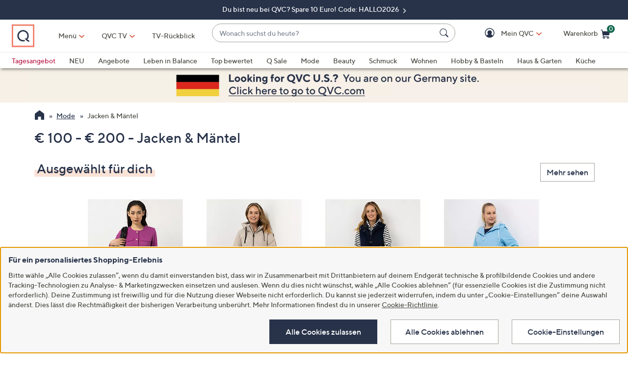

--- FILE ---
content_type: application/javascript
request_url: https://www.qvc.de/Msx0GvL8z/xD1T/Cdp57/pvHhiPjgg/uzE7h6SXzhDVwQSu/fXI2UUA/Z3kSRVod/Bx8B
body_size: 173918
content:
(function(){if(typeof Array.prototype.entries!=='function'){Object.defineProperty(Array.prototype,'entries',{value:function(){var index=0;const array=this;return {next:function(){if(index<array.length){return {value:[index,array[index++]],done:false};}else{return {done:true};}},[Symbol.iterator]:function(){return this;}};},writable:true,configurable:true});}}());(function(){jN();zW3();Rr3();var Q9=function(bW,Iw){return bW<=Iw;};var Yv=function(){return ["\x61\x70\x70\x6c\x79","\x66\x72\x6f\x6d\x43\x68\x61\x72\x43\x6f\x64\x65","\x53\x74\x72\x69\x6e\x67","\x63\x68\x61\x72\x43\x6f\x64\x65\x41\x74"];};var hG=function(rI){var q6='';for(var nG=0;nG<rI["length"];nG++){q6+=rI[nG]["toString"](16)["length"]===2?rI[nG]["toString"](16):"0"["concat"](rI[nG]["toString"](16));}return q6;};var xb=function(){return pF.apply(this,[NY,arguments]);};var X6=function jw(Yw,YR){var kL=jw;var x6=LF(new Number(qc),tj);var Gm=x6;x6.set(Yw);while(Gm+Yw!=sE){switch(Gm+Yw){case Tc:{var Wj=YR[K2];Yw-=mx;jG.push(Pb);var l1=Vm(sC,[jF()[xW(ls)](P9,zs,KR,P1),Wj[GX]]);b1(Ov,Wj)&&(l1[pv(typeof Lr()[TG(Er)],'undefined')?Lr()[TG(pI)](kP,wW):Lr()[TG(kF)](x9,Bb)]=Wj[Ov]),b1(Ib,Wj)&&(l1[X9()[GF(Qn)](PO,P6(P6({})),L9)]=Wj[Ib],l1[pv(typeof Zm()[s9(Tw)],Xj(mI()[pw(Pv)].apply(null,[xs,dG]),[][[]]))?Zm()[s9(Pv)].apply(null,[rr,Hv,c1,Fv]):Zm()[s9(EW)](XR,n0,lv,Qn)]=Wj[ls]),this[pv(typeof jF()[xW(Rm)],Xj([],[][[]]))?jF()[xW(Rm)].apply(null,[w9,vw,KR,gm]):jF()[xW(Tw)].call(null,S6,CL,IR,k6)][r0()[sm(Pv)](xw,Fx,gm,Rv)](l1);jG.pop();}break;case Tx:{return parseInt(...YR);}break;case ZO:{Yw+=Rh;if(pv(zm,undefined)&&pv(zm,null)&&Db(zm[mI()[pw(GX)].call(null,cG,Y0)],GX)){try{var Oj=jG.length;var FX=P6(P6(K2));var Hr=KE[Lb(typeof X9()[GF(XF)],Xj([],[][[]]))?X9()[GF(P1)](LW,P6([]),Cr):X9()[GF(Hb)](q3,SG,GL)](zm)[pv(typeof QL()[xv(Mj)],'undefined')?QL()[xv(R6)](AW,kC,jL):QL()[xv(gm)](c0,t6,XG)](Ns()[ZL(vL)](vX,Cs,Ov,c0));if(Db(Hr[mI()[pw(GX)].apply(null,[cG,Y0])],Pv)){QF=KE[mI()[pw(Xw)](LX,xr)](Hr[Qv[rb]],gm);}}catch(Sv){jG.splice(GG(Oj,Ov),Infinity,n0);}}}break;case LP:{var nw=YR[K2];var A6=YR[lP];var xX=YR[sC];jG.push(CG);Yw+=T3;KE[QL()[xv(jb)](g6,mL,nW)][pv(typeof Mv()[km(zb)],'undefined')?Mv()[km(Im)].call(null,zR,pR,F9,zW):Mv()[km(Ib)].call(null,WI,c9,Vv,P6(P6(Ov)))](nw,A6,Vm(sC,[pv(typeof QL()[xv(Mm)],'undefined')?QL()[xv(Tw)].call(null,Mw,Q7,Im):QL()[xv(gm)].call(null,Sr,G1,Fj),xX,X9()[GF(Tw)].apply(null,[Wm,Mw,xw]),P6(GX),X9()[GF(vL)](A8,P6(GX),kv),P6(Qv[S6]),Ns()[ZL(Ib)].apply(null,[YL,Y9,c1,Fv]),P6(GX)]));var Yr;return jG.pop(),Yr=nw[A6],Yr;}break;case rE:{var FI;Yw-=A3;return jG.pop(),FI=QF,FI;}break;case P2:{var gb=YR[K2];var N1=YR[lP];var Ps=YR[sC];jG.push(Q1);KE[QL()[xv(jb)](Mw,Ss,nW)][Lb(typeof Mv()[km(jm)],Xj([],[][[]]))?Mv()[km(Ib)].apply(null,[BX,MF,P6(GX),wR]):Mv()[km(Im)](jj,pR,gw,w9)](gb,N1,Vm(sC,[QL()[xv(Tw)](Sw,Xn,Im),Ps,X9()[GF(Tw)](t9,E0,xw),P6(GX),X9()[GF(vL)].call(null,AP,Sw,kv),P6(Qv[S6]),Ns()[ZL(Ib)](YL,V1,c1,sb),P6(GX)]));var lG;Yw+=xP;return jG.pop(),lG=gb[N1],lG;}break;case UP:{return String(...YR);}break;case Z2:{Yw+=Uh;var zI=YR[K2];jG.push(R1);var w0=zI[mI()[pw(v0)](P1,Uj)]||{};w0[mI()[pw(Sw)](Qn,Cd)]=Mv()[km(SG)](lW,Pv,Gv,GL),delete w0[pv(typeof Mv()[km(27)],'undefined')?Mv()[km(38)].apply(null,[382,136,P6([]),50]):Mv()[km(2)].call(null,537,904,61,73)],zI[mI()[pw(v0)](P1,Uj)]=w0;jG.pop();}break;case K3:{var qL;return jG.pop(),qL=Nv[bX],qL;}break;case B8:{var OR=Rr(KE[mI()[pw(jb)].apply(null,[Sw,db])][r0()[sm(Xw)](tv,sv,C6,nR)][Mv()[km(vv)].apply(null,[fj,Vv,Pv,gL])][Lb(typeof mI()[pw(qs)],Xj('',[][[]]))?mI()[pw(c1)].call(null,D6,U6):mI()[pw(Rv)].call(null,RL,Zs)](Lb(typeof Zm()[s9(Xw)],Xj(mI()[pw(Pv)].call(null,xs,kv),[][[]]))?Zm()[s9(EW)](gs,AL,cF,Im):Zm()[s9(SG)](KF,xw,P1,ls)),null)?r0()[sm(Ov)].call(null,jb,z9,XW,nR):r0()[sm(GX)](lm,kR,P1,Qr);var EL=Rr(KE[mI()[pw(jb)].apply(null,[Sw,db])][Lb(typeof r0()[sm(Jb)],Xj('',[][[]]))?r0()[sm(Rm)](Bj,Ev,Im,Mm):r0()[sm(Xw)](tv,sv,V6,Mm)][pv(typeof Mv()[km(cL)],Xj([],[][[]]))?Mv()[km(vv)](fj,Vv,P6([]),GX):Mv()[km(Ib)].apply(null,[c6,Vv,UL,ks])][mI()[pw(Rv)](RL,Zs)](Rs()[Bs(YL)].call(null,c1,S6,W0,P6(Ov),xw,v9)),null)?r0()[sm(Ov)](jb,z9,FL,Mw):r0()[sm(GX)](lm,kR,z6,P6({}));var Ls=[fR,ZG,II,Vs,kG,OR,EL];var bm=Ls[r0()[sm(Sr)](Qr,dI,P6(P6([])),Gj)](O0()[nv(gm)].call(null,Ov,P6(P6({})),Sw,gL,Qn,Sj));var Uw;return jG.pop(),Uw=bm,Uw;}break;case SH:{var Gp=YR[K2];jG.push(pk);Yw-=Wc;var PD=Gp[mI()[pw(v0)](P1,pN)]||{};PD[mI()[pw(Sw)](Qn,Wd)]=Mv()[km(SG)](vH,Pv,Rm,Bj),delete PD[Mv()[km(38)](1236,136,66,49)],Gp[mI()[pw(v0)](P1,pN)]=PD;jG.pop();}break;case E3:{rU.gg=Zk[gm];Yw-=j2;CU.call(this,F8,[eS1_xor_4_memo_array_init()]);return '';}break;case gd:{var Nv=YR[K2];Yw+=BH;var bX=YR[lP];var lZ=YR[sC];jG.push(TA);KE[QL()[xv(jb)](XV,XD,nW)][Mv()[km(Im)].call(null,XA,pR,P6({}),jm)](Nv,bX,Vm(sC,[QL()[xv(Tw)].call(null,Fk,mY,Im),lZ,X9()[GF(Tw)](sv,pR,xw),P6(GX),X9()[GF(vL)].call(null,jd,P6([]),kv),P6(Qv[S6]),Ns()[ZL(Ib)].call(null,YL,UV,c1,Rv),P6(Qv[S6])]));}break;case WN:{Yw+=Nx;var IK=YR[K2];jG.push(AA);var Oz=Vm(sC,[pv(typeof jF()[xW(c1)],'undefined')?jF()[xW(ls)].call(null,Xw,zs,Y2,P1):jF()[xW(Tw)](vL,cF,US,x4),IK[GX]]);b1(Ov,IK)&&(Oz[pv(typeof Lr()[TG(nR)],'undefined')?Lr()[TG(pI)](wO,wW):Lr()[TG(kF)].apply(null,[tf,dA])]=IK[Ov]),b1(Ib,IK)&&(Oz[X9()[GF(Qn)](fh,hD,L9)]=IK[Ib],Oz[Zm()[s9(Pv)].call(null,pp,Hv,c1,sb)]=IK[ls]),this[jF()[xW(Rm)](g4,vw,Y2,gm)][r0()[sm(Pv)].apply(null,[xw,bO,Mm,wW])](Oz);jG.pop();}break;case MC:{jG.push(fM);var fR=KE[mI()[pw(jb)].call(null,Sw,db)][pv(typeof mI()[pw(j5)],'undefined')?mI()[pw(lX)].call(null,wR,lA):mI()[pw(c1)].apply(null,[Jz,PM])]||KE[r0()[sm(Xw)](tv,sv,AW,Fv)][mI()[pw(lX)].apply(null,[wR,lA])]?r0()[sm(Ov)].apply(null,[jb,z9,Gv,EW]):r0()[sm(GX)](lm,kR,XW,QZ);var ZG=Rr(KE[Lb(typeof mI()[pw(xM)],Xj('',[][[]]))?mI()[pw(c1)](SV,kM):mI()[pw(jb)].apply(null,[Sw,db])][r0()[sm(Xw)](tv,sv,wW,P6([]))][pv(typeof Mv()[km(gw)],Xj([],[][[]]))?Mv()[km(vv)](fj,Vv,jb,Fk):Mv()[km(Ib)](TX,CS,Gv,nW)][mI()[pw(Rv)].call(null,RL,Zs)](Lb(typeof Ns()[ZL(R6)],'undefined')?Ns()[ZL(Ov)].apply(null,[gS,zf,gs,E0]):Ns()[ZL(Sw)].apply(null,[v4,ZJ,Fv,Lz])),null)?r0()[sm(Ov)](jb,z9,P6(GX),hD):r0()[sm(GX)].call(null,lm,kR,pR,hM);var II=Rr(typeof KE[r0()[sm(RL)](bp,gA,Hb,P6(P6(GX)))][Ns()[ZL(Sw)](v4,ZJ,Fv,Sr)],np()[IZ(GX)](w5,Xl,Fv,L9))&&KE[r0()[sm(RL)](bp,gA,k6,zW)][Ns()[ZL(Sw)].apply(null,[v4,ZJ,Fv,CD])]?r0()[sm(Ov)](jb,z9,P6(P6({})),Gv):r0()[sm(GX)].apply(null,[lm,kR,P6(P6({})),P6(GX)]);Yw-=z3;var Vs=Rr(typeof KE[mI()[pw(jb)](Sw,db)][Ns()[ZL(Sw)](v4,ZJ,Fv,c1)],np()[IZ(GX)](w5,Xl,Fv,L9))?r0()[sm(Ov)](jb,z9,kF,P6(P6({}))):r0()[sm(GX)].call(null,lm,kR,vL,C6);var kG=pv(typeof KE[pv(typeof mI()[pw(wW)],Xj([],[][[]]))?mI()[pw(jb)].call(null,Sw,db):mI()[pw(c1)].apply(null,[mk,UX])][r0()[sm(HZ)].apply(null,[vX,q5,v9,w9])],np()[IZ(GX)].apply(null,[w5,Xl,Fv,E0]))||pv(typeof KE[r0()[sm(Xw)](tv,sv,AW,P6({}))][Lb(typeof r0()[sm(mp)],Xj('',[][[]]))?r0()[sm(Rm)](K4,zb,w9,Sw):r0()[sm(HZ)].apply(null,[vX,q5,g6,Gj])],np()[IZ(GX)].apply(null,[w5,Xl,Fv,SX]))?r0()[sm(Ov)](jb,z9,nR,P6(P6([]))):r0()[sm(GX)](lm,kR,tV,SU);}break;case G3:{var jZ=YR[K2];var ZM=YR[lP];var nS=YR[sC];jG.push(Gv);KE[Lb(typeof QL()[xv(P1)],'undefined')?QL()[xv(gm)](k6,kz,Y0):QL()[xv(jb)](P6(P6({})),FD,nW)][Mv()[km(Im)](SS,pR,P6(P6(Ov)),P6(P6({})))](jZ,ZM,Vm(sC,[QL()[xv(Tw)](g4,Vz,Im),nS,Lb(typeof X9()[GF(Sr)],'undefined')?X9()[GF(P1)](EU,wR,zD):X9()[GF(Tw)].call(null,bT,P6(Ov),xw),P6(wY[Mv()[km(V4)](El,rf,Rm,pI)]()),X9()[GF(vL)].call(null,OT,w9,kv),P6(Qv[S6]),Ns()[ZL(Ib)](YL,vX,c1,Sr),P6(GX)]));Yw-=kg;var MA;return jG.pop(),MA=jZ[ZM],MA;}break;case JE:{var wM=YR[K2];jG.push(US);var UB=wM[mI()[pw(v0)](P1,O8)]||{};UB[Lb(typeof mI()[pw(wR)],Xj([],[][[]]))?mI()[pw(c1)].apply(null,[zT,AL]):mI()[pw(Sw)].call(null,Qn,cO)]=Mv()[km(SG)](DY,Pv,P6(P6(GX)),P6(P6(GX))),delete UB[Mv()[km(38)].call(null,1138,136,P6(P6(1)),P6([]))],wM[mI()[pw(v0)].call(null,P1,O8)]=UB;jG.pop();Yw-=v8;}break;case Nd:{var Bf=YR[K2];Yw-=Uh;jG.push(JT);var vJ=Vm(sC,[jF()[xW(ls)](SU,zs,Fd,P1),Bf[Qv[S6]]]);b1(Ov,Bf)&&(vJ[Lr()[TG(pI)](UY,wW)]=Bf[Ov]),b1(wY[QL()[xv(fM)](P6({}),Ih,GX)](),Bf)&&(vJ[X9()[GF(Qn)](d7,lJ,L9)]=Bf[Qv[kF]],vJ[Zm()[s9(Pv)](RE,Hv,c1,rb)]=Bf[ls]),this[Lb(typeof jF()[xW(P1)],'undefined')?jF()[xW(Tw)](tM,x5,dU,nU):jF()[xW(Rm)](g6,vw,Fd,gm)][r0()[sm(Pv)].apply(null,[xw,j3,P6(P6({})),Fv])](vJ);jG.pop();}break;case Wn:{var ff=YR[K2];jG.push(kK);var PU=Vm(sC,[jF()[xW(ls)].call(null,z4,zs,rS,P1),ff[GX]]);b1(Ov,ff)&&(PU[Lr()[TG(pI)](Xd,wW)]=ff[Ov]),b1(Qv[kF],ff)&&(PU[X9()[GF(Qn)](Rg,NT,L9)]=ff[Ib],PU[Zm()[s9(Pv)](GS,Hv,c1,Qn)]=ff[ls]),this[jF()[xW(Rm)].apply(null,[Qr,vw,rS,gm])][pv(typeof r0()[sm(BB)],Xj('',[][[]]))?r0()[sm(Pv)](xw,U7,C6,P6(GX)):r0()[sm(Rm)](AV,JX,Lz,fM)](PU);Yw+=JN;jG.pop();}break;case XE:{var zm=YR[K2];Yw-=XE;var QF;jG.push(n0);}break;case fC:{var F4=YR[K2];jG.push(RV);var UT=F4[pv(typeof mI()[pw(Jk)],Xj([],[][[]]))?mI()[pw(v0)](P1,qB):mI()[pw(c1)].call(null,J4,pf)]||{};UT[mI()[pw(Sw)](Qn,D)]=Mv()[km(SG)].apply(null,[c3,Pv,P6(P6([])),Ov]),delete UT[Mv()[km(38)](877,136,15,49)],F4[mI()[pw(v0)].call(null,P1,qB)]=UT;Yw-=sd;jG.pop();}break;case Y7:{jG.push(pp);var sf;return sf=[KE[Lb(typeof r0()[sm(FL)],'undefined')?r0()[sm(Rm)].call(null,KT,mT,ks,kF):r0()[sm(RL)].apply(null,[bp,qg,sb,ks])][mI()[pw(Mk)](vX,vP)]?KE[r0()[sm(RL)](bp,qg,jL,c1)][mI()[pw(Mk)].apply(null,[vX,vP])]:Mv()[km(vX)](Zh,YL,S6,z4),KE[r0()[sm(RL)].call(null,bp,qg,NT,P6([]))][Mv()[km(gL)](Nh,fZ,P6([]),fZ)]?KE[r0()[sm(RL)].call(null,bp,qg,ls,Rm)][Lb(typeof Mv()[km(QZ)],'undefined')?Mv()[km(Ib)](kZ,W5,P6(Ov),P6(P6(Ov))):Mv()[km(gL)](Nh,fZ,c0,GL)]:Mv()[km(vX)](Zh,YL,P6(P6({})),BK),KE[r0()[sm(RL)].call(null,bp,qg,pI,P6([]))][r0()[sm(Y5)].call(null,Gv,X2,XW,CD)]?KE[r0()[sm(RL)](bp,qg,P1,Rv)][r0()[sm(Y5)].call(null,Gv,X2,P6({}),nR)]:Mv()[km(vX)].apply(null,[Zh,YL,Xw,P6([])]),Rr(typeof KE[r0()[sm(RL)].call(null,bp,qg,GX,GL)][mI()[pw(w9)].call(null,BK,Z8)],pv(typeof np()[IZ(Er)],'undefined')?np()[IZ(GX)](w5,Wg,Fv,rb):np()[IZ(jb)](rK,BX,Jz,EW))?KE[r0()[sm(RL)](bp,qg,FL,w9)][mI()[pw(w9)].apply(null,[BK,Z8])][pv(typeof mI()[pw(BB)],Xj([],[][[]]))?mI()[pw(GX)](cG,RE):mI()[pw(c1)].call(null,LK,vL)]:KU(Ov)],jG.pop(),sf;}break;}}};var b1=function(cB,WJ){return cB in WJ;};var jU=function(){Kz=["\x6c\x65\x6e\x67\x74\x68","\x41\x72\x72\x61\x79","\x63\x6f\x6e\x73\x74\x72\x75\x63\x74\x6f\x72","\x6e\x75\x6d\x62\x65\x72"];};var Kf=function QX(MV,nJ){'use strict';var qz=QX;switch(MV){case h8:{var TS=nJ[K2];var tB;jG.push(KM);return tB=TS&&ck(r0()[sm(EW)](mp,rD,bp,P6(P6([]))),typeof KE[QL()[xv(Im)](Mm,md,C6)])&&Lb(TS[QL()[xv(Ov)].call(null,fZ,xS,SU)],KE[Lb(typeof QL()[xv(xw)],Xj([],[][[]]))?QL()[xv(gm)].call(null,P6({}),hl,P9):QL()[xv(Im)](P6([]),md,C6)])&&pv(TS,KE[QL()[xv(Im)](P6(P6({})),md,C6)][X9()[GF(Fv)].apply(null,[gl,hD,hM])])?QL()[xv(Er)](P6(P6(Ov)),FV,hD):typeof TS,jG.pop(),tB;}break;case B2:{var Kk=nJ[K2];return typeof Kk;}break;case G2:{var tK=nJ[K2];var C5=nJ[lP];var BM=nJ[sC];jG.push(j5);tK[C5]=BM[Lb(typeof QL()[xv(Er)],Xj([],[][[]]))?QL()[xv(gm)](Jk,L5,LJ):QL()[xv(Tw)].apply(null,[bp,qU,Im])];jG.pop();}break;case VH:{var Yz=nJ[K2];var sl=nJ[lP];var QM=nJ[sC];return Yz[sl]=QM;}break;case LP:{var YA=nJ[K2];var RK=nJ[lP];var vU=nJ[sC];jG.push(Wz);try{var G4=jG.length;var Ck=P6({});var xK;return xK=Vm(sC,[pv(typeof mI()[pw(XW)],Xj([],[][[]]))?mI()[pw(Sw)](Qn,KY):mI()[pw(c1)](d5,N4),Mv()[km(SG)](JY,Pv,c1,bp),Mv()[km(pR)](Cs,HZ,j5,v9),YA.call(RK,vU)]),jG.pop(),xK;}catch(tX){jG.splice(GG(G4,Ov),Infinity,Wz);var Kp;return Kp=Vm(sC,[mI()[pw(Sw)](Qn,KY),np()[IZ(BK)](CD,Hz,Pv,P9),Mv()[km(pR)](Cs,HZ,xw,GL),tX]),jG.pop(),Kp;}jG.pop();}break;case Hh:{return this;}break;case CN:{var qZ=nJ[K2];var tZ;jG.push(g5);return tZ=Vm(sC,[pv(typeof mI()[pw(Fj)],Xj([],[][[]]))?mI()[pw(P5)](SX,Sh):mI()[pw(c1)].call(null,Pl,AX),qZ]),jG.pop(),tZ;}break;case Eg:{return this;}break;case XH:{return this;}break;case F8:{jG.push(Qz);var r4;return r4=mI()[pw(BB)].call(null,Vv,RC),jG.pop(),r4;}break;case nE:{var KJ=nJ[K2];jG.push(gl);var jk=KE[QL()[xv(jb)].call(null,V6,Dz,nW)](KJ);var Bz=[];for(var BA in jk)Bz[r0()[sm(Pv)](xw,kT,j5,P6(P6(GX)))](BA);Bz[pv(typeof Lr()[TG(pI)],'undefined')?Lr()[TG(P5)].call(null,FY,tV):Lr()[TG(kF)].call(null,jJ,FK)]();var NK;return NK=function HT(){jG.push(mJ);for(;Bz[mI()[pw(GX)].apply(null,[cG,BS])];){var kB=Bz[pv(typeof Mv()[km(zb)],Xj([],[][[]]))?Mv()[km(P9)].apply(null,[Md,NT,P6(P6(GX)),P6(P6(GX))]):Mv()[km(Ib)](Sj,Mz,P6(Ov),C6)]();if(b1(kB,jk)){var fp;return HT[QL()[xv(Tw)](Ib,Ec,Im)]=kB,HT[pv(typeof r0()[sm(Gj)],Xj('',[][[]]))?r0()[sm(xw)](S6,PN,gw,P6(GX)):r0()[sm(Rm)](TD,GB,z6,P6(P6([])))]=P6(Ov),jG.pop(),fp=HT,fp;}}HT[r0()[sm(xw)].call(null,S6,PN,GX,SX)]=P6(wY[Mv()[km(V4)].apply(null,[mk,rf,k6,fM])]());var YJ;return jG.pop(),YJ=HT,YJ;},jG.pop(),NK;}break;case lP:{jG.push(GU);this[pv(typeof r0()[sm(NU)],Xj([],[][[]]))?r0()[sm(xw)].call(null,S6,vO,NT,P6(GX)):r0()[sm(Rm)].call(null,mZ,F9,gm,FL)]=P6(GX);var P4=this[jF()[xW(Rm)].call(null,wR,vw,ZT,gm)][GX][mI()[pw(v0)](P1,RU)];if(Lb(np()[IZ(BK)](CD,ZT,Pv,xw),P4[mI()[pw(Sw)].apply(null,[Qn,Fh])]))throw P4[Mv()[km(pR)].call(null,VS,HZ,CA,nW)];var EZ;return EZ=this[Rs()[Bs(Pv)].call(null,Rm,NU,Zs,Xw,bp,tM)],jG.pop(),EZ;}break;case MH:{var wT=nJ[K2];var XT=nJ[lP];var JK;var WA;jG.push(nA);var Ml;var hB;var ZK=X9()[GF(g6)](pP,CA,VD);var Rl=wT[QL()[xv(R6)].call(null,P6([]),Op,jL)](ZK);for(hB=GX;OS(hB,Rl[mI()[pw(GX)](cG,jT)]);hB++){JK=Yp(cM(vK(XT,c1),Qv[ls]),Rl[mI()[pw(GX)].apply(null,[cG,jT])]);XT*=Qv[Rm];XT&=wY[np()[IZ(ls)].call(null,V4,Vk,Sr,Tw)]();XT+=Qv[Xw];XT&=Qv[c1];WA=Yp(cM(vK(XT,c1),Qv[ls]),Rl[pv(typeof mI()[pw(Ib)],Xj([],[][[]]))?mI()[pw(GX)](cG,jT):mI()[pw(c1)](V1,Hf)]);XT*=Qv[Rm];XT&=wY[np()[IZ(ls)](V4,Vk,Sr,tV)]();XT+=Qv[Xw];XT&=wY[Lr()[TG(Fv)].apply(null,[T2,XW])]();Ml=Rl[JK];Rl[JK]=Rl[WA];Rl[WA]=Ml;}var Xp;return Xp=Rl[r0()[sm(Sr)](Qr,m7,Fv,Sw)](ZK),jG.pop(),Xp;}break;case Kd:{var WZ=nJ[K2];jG.push(lV);if(pv(typeof WZ,Lb(typeof Mv()[km(Qn)],Xj([],[][[]]))?Mv()[km(Ib)](pT,qk,jb,P5):Mv()[km(Tw)](Tf,Rm,P5,P6(P6({}))))){var jV;return jV=mI()[pw(Pv)](xs,nV),jG.pop(),jV;}var sZ;return sZ=WZ[Mv()[km(Bj)].apply(null,[AK,vL,g4,XV])](new (KE[r0()[sm(pR)](CA,R7,z4,lJ)])(QL()[xv(gw)](P6(P6({})),IT,Qr),Lr()[TG(wR)](I8,Pv)),QL()[xv(cG)](c0,zx,GL))[Mv()[km(Bj)].apply(null,[AK,vL,k6,Pv])](new (KE[r0()[sm(pR)](CA,R7,jm,zb)])(X9()[GF(L9)](mJ,ls,cf),Lb(typeof Lr()[TG(SG)],'undefined')?Lr()[TG(kF)](L9,G1):Lr()[TG(wR)](I8,Pv)),pv(typeof mI()[pw(xs)],Xj('',[][[]]))?mI()[pw(SG)](v9,qA):mI()[pw(c1)](DZ,SM))[Mv()[km(Bj)](AK,vL,wW,wW)](new (KE[Lb(typeof r0()[sm(BB)],'undefined')?r0()[sm(Rm)].call(null,Rz,sJ,BB,P6(P6([]))):r0()[sm(pR)](CA,R7,Fv,Mm)])(pv(typeof mI()[pw(Im)],Xj('',[][[]]))?mI()[pw(pR)](Hb,qD):mI()[pw(c1)](cp,sB),Lr()[TG(wR)](I8,Pv)),Lr()[TG(Qn)](s5,v9))[Mv()[km(Bj)].apply(null,[AK,vL,v0,w9])](new (KE[r0()[sm(pR)](CA,R7,Bj,c1)])(jF()[xW(Pv)](sb,WS,fV,Rm),Lr()[TG(wR)].apply(null,[I8,Pv])),r0()[sm(L9)].call(null,hD,OJ,XF,Sr))[Mv()[km(Bj)](AK,vL,Fk,C6)](new (KE[r0()[sm(pR)](CA,R7,P6(P6(GX)),FL)])(Lr()[TG(Er)](KV,Gj),Lr()[TG(wR)](I8,Pv)),mI()[pw(L9)].apply(null,[g6,c9]))[Mv()[km(Bj)](AK,vL,P6(P6({})),Qr)](new (KE[r0()[sm(pR)](CA,R7,fM,Ib)])(Lr()[TG(BB)].call(null,OM,c1),Lr()[TG(wR)](I8,Pv)),QL()[xv(zW)].call(null,wR,jf,hp))[Mv()[km(Bj)](AK,vL,NU,P6(Ov))](new (KE[Lb(typeof r0()[sm(SG)],Xj('',[][[]]))?r0()[sm(Rm)](JA,PT,tV,L9):r0()[sm(pR)].call(null,CA,R7,nR,fM)])(np()[IZ(vL)].call(null,O5,fV,P1,CD),Lr()[TG(wR)](I8,Pv)),Lr()[TG(YL)](sT,Vv))[Mv()[km(Bj)].apply(null,[AK,vL,Qn,P6(GX)])](new (KE[r0()[sm(pR)](CA,R7,fM,pI)])(Mv()[km(gw)].apply(null,[jd,Nz,Jk,P9]),Lr()[TG(wR)](I8,Pv)),QL()[xv(fZ)].apply(null,[pR,wv,KF]))[Lr()[TG(xs)](bL,z4)](Qv[S6],hp),jG.pop(),sZ;}break;case Kn:{var UM=nJ[K2];var KZ=nJ[lP];jG.push(Qf);var pS;return pS=Xj(KE[mI()[pw(Fv)](Uk,tk)][Rs()[Bs(P1)](Pv,z4,N0,P6(GX),qK,P1)](Vf(KE[mI()[pw(Fv)].apply(null,[Uk,tk])][Lb(typeof mI()[pw(P5)],'undefined')?mI()[pw(c1)](Ip,Cr):mI()[pw(CD)].call(null,mV,wG)](),Xj(GG(KZ,UM),wY[O0()[nv(ls)].call(null,ls,XV,EW,CX,NU,dU)]()))),UM),jG.pop(),pS;}break;case NH:{var HV=nJ[K2];jG.push(dD);var gk=new (KE[pv(typeof QL()[xv(c1)],'undefined')?QL()[xv(tM)](VD,ZD,w9):QL()[xv(gm)](S6,zU,mA)])();var I5=gk[Mv()[km(fZ)](Rp,fk,Fk,Xw)](HV);var vl=mI()[pw(Pv)](xs,DB);I5[pv(typeof Lr()[TG(P1)],'undefined')?Lr()[TG(R6)](Sf,Jk):Lr()[TG(kF)](IR,AD)](function(Wp){jG.push(dS);vl+=KE[Mv()[km(Xw)].apply(null,[qf,c0,XF,zb])][Lb(typeof QL()[xv(wR)],Xj('',[][[]]))?QL()[xv(gm)](v0,hz,KT):QL()[xv(S6)].call(null,P6(P6(Ov)),JX,Hb)](Wp);jG.pop();});var XM;return XM=KE[O0()[nv(Rm)].apply(null,[Rm,Ov,A4,s4,C6,mU])](vl),jG.pop(),XM;}break;case Mg:{jG.push(Tz);var Tk;return Tk=KE[Lb(typeof X9()[GF(SG)],Xj([],[][[]]))?X9()[GF(P1)].apply(null,[G1,P6(Ov),sp]):X9()[GF(P9)].apply(null,[QW,z6,HB])][mI()[pw(rb)](Fj,fr)],jG.pop(),Tk;}break;case K7:{jG.push(wD);var Lp;return Lp=new (KE[X9()[GF(rb)](JW,w9,cG)])()[Lr()[TG(pR)](TX,tM)](),jG.pop(),Lp;}break;case lg:{jG.push(lB);var pU=[Lb(typeof QL()[xv(wR)],'undefined')?QL()[xv(gm)].call(null,nR,BB,Qp):QL()[xv(c0)](P6({}),RI,Fj),QL()[xv(SU)](GX,hI,L9),Mv()[km(tM)].apply(null,[Lj,kF,fM,Tw]),X9()[GF(gw)].apply(null,[f0,P6({}),ls]),Lr()[TG(CD)].call(null,BZ,cL),Mv()[km(hM)](I1,xs,zW,F9),r0()[sm(rb)].call(null,g4,Nh,wW,P6(P6({}))),Lr()[TG(RL)](IG,Tw),mI()[pw(Bj)].call(null,wk,f6),Lb(typeof jF()[xW(Rm)],Xj(mI()[pw(Pv)](xs,DZ),[][[]]))?jF()[xW(Tw)].call(null,z6,GL,Of,Mw):jF()[xW(Fv)](gL,AS,Bp,Im),r0()[sm(Bj)](BK,h9,QZ,zb),QL()[xv(FL)](P6(P6(Ov)),fb,mp),X9()[GF(cG)](w6,E0,Im),r0()[sm(gw)](j5,wO,g6,Hb),X9()[GF(zW)].call(null,OF,vL,k6),Mv()[km(lJ)](cI,xw,jm,P6(P6(GX))),mI()[pw(gw)](lm,PR),X9()[GF(fZ)](AA,P6(P6(GX)),rf),pv(typeof QL()[xv(R6)],Xj([],[][[]]))?QL()[xv(Mm)](QZ,lL,gw):QL()[xv(gm)](Hb,pf,v9),r0()[sm(cG)].apply(null,[wR,TR,YL,P6([])]),Lr()[TG(P9)](Ir,P9),mI()[pw(cG)].call(null,P9,Qs),Lr()[TG(rb)](Ij,E0),mI()[pw(zW)](VD,Vb),Lb(typeof mI()[pw(zW)],Xj('',[][[]]))?mI()[pw(c1)](QT,PT):mI()[pw(fZ)].call(null,bp,Xv),Lb(typeof X9()[GF(pR)],Xj('',[][[]]))?X9()[GF(P1)].apply(null,[nl,Ib,IJ]):X9()[GF(w9)].call(null,Qm,QZ,NU),X9()[GF(fM)].call(null,xf,EW,qs)];if(ck(typeof KE[Lb(typeof r0()[sm(C6)],'undefined')?r0()[sm(Rm)].apply(null,[Nk,zB,NU,wW]):r0()[sm(RL)].call(null,bp,kj,wW,Sw)][mI()[pw(w9)](BK,VB)],np()[IZ(GX)].call(null,w5,kU,Fv,NU))){var wA;return jG.pop(),wA=null,wA;}var LT=pU[mI()[pw(GX)](cG,OM)];var ES=Lb(typeof mI()[pw(Fk)],Xj([],[][[]]))?mI()[pw(c1)].call(null,QU,QA):mI()[pw(Pv)](xs,DZ);for(var Cf=GX;OS(Cf,LT);Cf++){var ZB=pU[Cf];if(pv(KE[r0()[sm(RL)](bp,kj,R6,jL)][mI()[pw(w9)].call(null,BK,VB)][ZB],undefined)){ES=mI()[pw(Pv)](xs,DZ)[QL()[xv(P5)].apply(null,[R6,N9,pR])](ES,O0()[nv(gm)](Ov,cG,EW,QA,fZ,Sj))[QL()[xv(P5)](FL,N9,pR)](Cf);}}var bV;return jG.pop(),bV=ES,bV;}break;case qO:{jG.push(vS);var rJ;return rJ=Lb(typeof KE[pv(typeof mI()[pw(R6)],Xj('',[][[]]))?mI()[pw(jb)].apply(null,[Sw,lS]):mI()[pw(c1)](EJ,Cz)][mI()[pw(fM)](c0,EJ)],Lb(typeof r0()[sm(xw)],Xj('',[][[]]))?r0()[sm(Rm)](pM,hU,P6(GX),Qr):r0()[sm(EW)](mp,cK,j5,CA))||Lb(typeof KE[mI()[pw(jb)].apply(null,[Sw,lS])][Mv()[km(c0)](k4,dJ,R6,L9)],r0()[sm(EW)](mp,cK,P6(GX),SU))||Lb(typeof KE[mI()[pw(jb)].apply(null,[Sw,lS])][Mv()[km(SU)](mK,F9,VD,R6)],r0()[sm(EW)].apply(null,[mp,cK,P6(P6([])),Fv])),jG.pop(),rJ;}break;case x2:{jG.push(Gf);try{var zJ=jG.length;var Wf=P6({});var Df;return Df=P6(P6(KE[mI()[pw(jb)].call(null,Sw,Jz)][O0()[nv(BK)].apply(null,[BK,wR,QZ,lp,F9,Ek])])),jG.pop(),Df;}catch(cV){jG.splice(GG(zJ,Ov),Infinity,Gf);var BV;return jG.pop(),BV=P6(lP),BV;}jG.pop();}break;}};var vK=function(sA,n4){return sA>>n4;};var Gl=function(){jG=(wY.sjs_se_global_subkey?wY.sjs_se_global_subkey.push(HB):wY.sjs_se_global_subkey=[HB])&&wY.sjs_se_global_subkey;};var wV=function(){return CU.apply(this,[F8,arguments]);};var OS=function(tD,nB){return tD<nB;};var EA=function(){return pF.apply(this,[PP,arguments]);};var dM=function(Lk,WM){return Lk[IB[ls]](WM);};var Lb=function(WV,bZ){return WV===bZ;};var Vl=function(){return CU.apply(this,[A7,arguments]);};var GZ=function wB(pz,kf){'use strict';var Hp=wB;switch(pz){case kY:{var sM=function(ET,JJ){jG.push(xz);if(P6(Hl)){for(var hf=GX;OS(hf,Jb);++hf){if(OS(hf,wR)||Lb(hf,L9)||Lb(hf,Er)||Lb(hf,v9)){vT[hf]=KU(Ov);}else{vT[hf]=Hl[mI()[pw(GX)](cG,HJ)];Hl+=KE[Mv()[km(Xw)].apply(null,[wJ,c0,V4,v9])][QL()[xv(S6)].apply(null,[fZ,mf,Hb])](hf);}}}var nD=pv(typeof mI()[pw(EW)],'undefined')?mI()[pw(Pv)].call(null,xs,Pk):mI()[pw(c1)](Rf,R4);for(var AB=GX;OS(AB,ET[Lb(typeof mI()[pw(Ib)],'undefined')?mI()[pw(c1)](vV,rr):mI()[pw(GX)](cG,HJ)]);AB++){var RM=ET[Lb(typeof X9()[GF(GX)],Xj('',[][[]]))?X9()[GF(P1)](Pv,Tw,Er):X9()[GF(Xw)].apply(null,[xA,jL,jL])](AB);var OA=cM(vK(JJ,Qv[Ib]),Qv[ls]);JJ*=Qv[Rm];JJ&=Qv[Pv];JJ+=wY[Lb(typeof Lr()[TG(g6)],'undefined')?Lr()[TG(kF)].apply(null,[qD,Fl]):Lr()[TG(Xw)](cK,j5)]();JJ&=wY[Lb(typeof Lr()[TG(Sw)],'undefined')?Lr()[TG(kF)](Qz,MM):Lr()[TG(Fv)].call(null,NG,XW)]();var AJ=vT[ET[Lb(typeof QL()[xv(P1)],'undefined')?QL()[xv(gm)].call(null,XW,TK,Ll):QL()[xv(Fk)].call(null,Xw,RE,UL)](AB)];if(Lb(typeof RM[Mv()[km(Sw)].call(null,Sz,SX,Ov,P6([]))],Lb(typeof r0()[sm(Sw)],'undefined')?r0()[sm(Rm)](DB,Mm,CD,Sw):r0()[sm(EW)].apply(null,[mp,QD,lJ,P6(Ov)]))){var AU=RM[Mv()[km(Sw)].apply(null,[Sz,SX,g4,SG])](GX);if(I4(AU,Qv[P1])&&OS(AU,Jb)){AJ=vT[AU];}}if(I4(AJ,GX)){var MD=Yp(OA,Hl[mI()[pw(GX)](cG,HJ)]);AJ+=MD;AJ%=Hl[mI()[pw(GX)].apply(null,[cG,HJ])];RM=Hl[AJ];}nD+=RM;}var vk;return jG.pop(),vk=nD,vk;};var fA=function(jB){var hS=[0x428a2f98,0x71374491,0xb5c0fbcf,0xe9b5dba5,0x3956c25b,0x59f111f1,0x923f82a4,0xab1c5ed5,0xd807aa98,0x12835b01,0x243185be,0x550c7dc3,0x72be5d74,0x80deb1fe,0x9bdc06a7,0xc19bf174,0xe49b69c1,0xefbe4786,0x0fc19dc6,0x240ca1cc,0x2de92c6f,0x4a7484aa,0x5cb0a9dc,0x76f988da,0x983e5152,0xa831c66d,0xb00327c8,0xbf597fc7,0xc6e00bf3,0xd5a79147,0x06ca6351,0x14292967,0x27b70a85,0x2e1b2138,0x4d2c6dfc,0x53380d13,0x650a7354,0x766a0abb,0x81c2c92e,0x92722c85,0xa2bfe8a1,0xa81a664b,0xc24b8b70,0xc76c51a3,0xd192e819,0xd6990624,0xf40e3585,0x106aa070,0x19a4c116,0x1e376c08,0x2748774c,0x34b0bcb5,0x391c0cb3,0x4ed8aa4a,0x5b9cca4f,0x682e6ff3,0x748f82ee,0x78a5636f,0x84c87814,0x8cc70208,0x90befffa,0xa4506ceb,0xbef9a3f7,0xc67178f2];var N5=0x6a09e667;var Ep=0xbb67ae85;var wf=0x3c6ef372;var TJ=0xa54ff53a;var pV=0x510e527f;var LM=0x9b05688c;var lD=0x1f83d9ab;var dT=0x5be0cd19;var zl=rT(jB);var mM=zl["length"]*8;zl+=KE["String"]["fromCharCode"](0x80);var rV=zl["length"]/4+2;var Il=KE["Math"]["ceil"](rV/16);var Hk=new (KE["Array"])(Il);for(var OZ=0;OZ<Il;OZ++){Hk[OZ]=new (KE["Array"])(16);for(var HM=0;HM<16;HM++){Hk[OZ][HM]=zl["charCodeAt"](OZ*64+HM*4)<<24|zl["charCodeAt"](OZ*64+HM*4+1)<<16|zl["charCodeAt"](OZ*64+HM*4+2)<<8|zl["charCodeAt"](OZ*64+HM*4+3)<<0;}}var QK=mM/KE["Math"]["pow"](2,32);Hk[Il-1][14]=KE["Math"]["floor"](QK);Hk[Il-1][15]=mM;for(var WT=0;WT<Il;WT++){var ZA=new (KE["Array"])(64);var VZ=N5;var SD=Ep;var RZ=wf;var PS=TJ;var LV=pV;var cS=LM;var QB=lD;var Ff=dT;for(var RS=0;RS<64;RS++){var ZS=void 0,IS=void 0,xU=void 0,FU=void 0,FJ=void 0,pD=void 0;if(RS<16)ZA[RS]=Hk[WT][RS];else{ZS=RJ(ZA[RS-15],7)^RJ(ZA[RS-15],18)^ZA[RS-15]>>>3;IS=RJ(ZA[RS-2],17)^RJ(ZA[RS-2],19)^ZA[RS-2]>>>10;ZA[RS]=ZA[RS-16]+ZS+ZA[RS-7]+IS;}IS=RJ(LV,6)^RJ(LV,11)^RJ(LV,25);xU=LV&cS^~LV&QB;FU=Ff+IS+xU+hS[RS]+ZA[RS];ZS=RJ(VZ,2)^RJ(VZ,13)^RJ(VZ,22);FJ=VZ&SD^VZ&RZ^SD&RZ;pD=ZS+FJ;Ff=QB;QB=cS;cS=LV;LV=PS+FU>>>0;PS=RZ;RZ=SD;SD=VZ;VZ=FU+pD>>>0;}N5=N5+VZ;Ep=Ep+SD;wf=wf+RZ;TJ=TJ+PS;pV=pV+LV;LM=LM+cS;lD=lD+QB;dT=dT+Ff;}return [N5>>24&0xff,N5>>16&0xff,N5>>8&0xff,N5&0xff,Ep>>24&0xff,Ep>>16&0xff,Ep>>8&0xff,Ep&0xff,wf>>24&0xff,wf>>16&0xff,wf>>8&0xff,wf&0xff,TJ>>24&0xff,TJ>>16&0xff,TJ>>8&0xff,TJ&0xff,pV>>24&0xff,pV>>16&0xff,pV>>8&0xff,pV&0xff,LM>>24&0xff,LM>>16&0xff,LM>>8&0xff,LM&0xff,lD>>24&0xff,lD>>16&0xff,lD>>8&0xff,lD&0xff,dT>>24&0xff,dT>>16&0xff,dT>>8&0xff,dT&0xff];};var JB=function(){var lM=Dp();var qJ=-1;if(lM["indexOf"]('Trident/7.0')>-1)qJ=11;else if(lM["indexOf"]('Trident/6.0')>-1)qJ=10;else if(lM["indexOf"]('Trident/5.0')>-1)qJ=9;else qJ=0;return qJ>=9;};var DA=function(){var WU=CB();var QV=KE["Object"]["prototype"]["hasOwnProperty"].call(KE["Navigator"]["prototype"],'mediaDevices');var VJ=KE["Object"]["prototype"]["hasOwnProperty"].call(KE["Navigator"]["prototype"],'serviceWorker');var Pf=! !KE["window"]["browser"];var Sl=typeof KE["ServiceWorker"]==='function';var OD=typeof KE["ServiceWorkerContainer"]==='function';var SJ=typeof KE["frames"]["ServiceWorkerRegistration"]==='function';var bD=KE["window"]["location"]&&KE["window"]["location"]["protocol"]==='http:';var JM=WU&&(!QV||!VJ||!Sl||!Pf||!OD||!SJ)&&!bD;return JM;};var CB=function(){var Mf=Dp();var rZ=/(iPhone|iPad).*AppleWebKit(?!.*(Version|CriOS))/i["test"](Mf);var WB=KE["navigator"]["platform"]==='MacIntel'&&KE["navigator"]["maxTouchPoints"]>1&&/(Safari)/["test"](Mf)&&!KE["window"]["MSStream"]&&typeof KE["navigator"]["standalone"]!=='undefined';return rZ||WB;};var Jl=function(Lf){var RD=KE["Math"]["floor"](KE["Math"]["random"]()*100000+10000);var Ol=KE["String"](Lf*RD);var KD=0;var v5=[];var xZ=Ol["length"]>=18?true:false;while(v5["length"]<6){v5["push"](KE["parseInt"](Ol["slice"](KD,KD+2),10));KD=xZ?KD+3:KD+2;}var vB=RB(v5);return [RD,vB];};var Pp=function(xB){if(xB===null||xB===undefined){return 0;}var Np=function Vp(DU){return xB["toLowerCase"]()["includes"](DU["toLowerCase"]());};var AT=0;(hV&&hV["fields"]||[])["some"](function(bf){var nK=bf["type"];var JZ=bf["labels"];if(JZ["some"](Np)){AT=vZ[nK];if(bf["extensions"]&&bf["extensions"]["labels"]&&bf["extensions"]["labels"]["some"](function(bk){return xB["toLowerCase"]()["includes"](bk["toLowerCase"]());})){AT=vZ[bf["extensions"]["type"]];}return true;}return false;});return AT;};var jp=function(jl){if(jl===undefined||jl==null){return false;}var cZ=function Ul(lT){return jl["toLowerCase"]()===lT["toLowerCase"]();};return lk["some"](cZ);};var TT=function(PV){try{var Ik=new (KE["Set"])(KE["Object"]["values"](vZ));return PV["split"](';')["some"](function(xk){var WD=xk["split"](',');var Wk=KE["Number"](WD[WD["length"]-1]);return Ik["has"](Wk);});}catch(EK){return false;}};var MJ=function(T4){var bM='';var NJ=0;if(T4==null||KE["document"]["activeElement"]==null){return Vm(sC,["elementFullId",bM,"elementIdType",NJ]);}var PZ=['id','name','for','placeholder','aria-label','aria-labelledby'];PZ["forEach"](function(ZZ){if(!T4["hasAttribute"](ZZ)||bM!==''&&NJ!==0){return;}var gJ=T4["getAttribute"](ZZ);if(bM===''&&(gJ!==null||gJ!==undefined)){bM=gJ;}if(NJ===0){NJ=Pp(gJ);}});return Vm(sC,["elementFullId",bM,"elementIdType",NJ]);};var rl=function(B4){var fS;if(B4==null){fS=KE["document"]["activeElement"];}else fS=B4;if(KE["document"]["activeElement"]==null)return -1;var PK=fS["getAttribute"]('name');if(PK==null){var NZ=fS["getAttribute"]('id');if(NZ==null)return -1;else return AZ(NZ);}return AZ(PK);};var H4=function(BJ){var Pz=-1;var EB=[];if(! !BJ&&typeof BJ==='string'&&BJ["length"]>0){var W4=BJ["split"](';');if(W4["length"]>1&&W4[W4["length"]-1]===''){W4["pop"]();}Pz=KE["Math"]["floor"](KE["Math"]["random"]()*W4["length"]);var nM=W4[Pz]["split"](',');for(var gU in nM){if(!KE["isNaN"](nM[gU])&&!KE["isNaN"](KE["parseInt"](nM[gU],10))){EB["push"](nM[gU]);}}}else{var jA=KE["String"](IM(1,5));var SB='1';var YT=KE["String"](IM(20,70));var sS=KE["String"](IM(100,300));var QJ=KE["String"](IM(100,300));EB=[jA,SB,YT,sS,QJ];}return [Pz,EB];};var wl=function(kJ,AM){var sD=typeof kJ==='string'&&kJ["length"]>0;var RT=!KE["isNaN"](AM)&&(KE["Number"](AM)===-1||RA()<KE["Number"](AM));if(!(sD&&RT)){return false;}var cT='^([a-fA-F0-9]{31,32})$';return kJ["search"](cT)!==-1;};var GJ=function(bA,JS,jz){var DD;do{DD=Kf(Kn,[bA,JS]);}while(Lb(Yp(DD,jz),GX));return DD;};var IU=function(FS){var R5=CB(FS);jG.push(XK);var Ok=KE[QL()[xv(jb)].call(null,CD,kM,nW)][X9()[GF(Fv)](SV,ks,hM)][pv(typeof QL()[xv(R6)],Xj('',[][[]]))?QL()[xv(vL)](P6(P6([])),MG,v9):QL()[xv(gm)](hD,SU,Jb)].call(KE[X9()[GF(CD)].call(null,rM,w9,LX)][X9()[GF(Fv)](SV,P6(P6(Ov)),hM)],mI()[pw(RL)](nR,bK));var zS=KE[QL()[xv(jb)](P6(GX),kM,nW)][X9()[GF(Fv)](SV,GL,hM)][QL()[xv(vL)].apply(null,[S6,MG,v9])].call(KE[X9()[GF(CD)](rM,Gj,LX)][X9()[GF(Fv)].apply(null,[SV,XV,hM])],pv(typeof Mv()[km(P1)],'undefined')?Mv()[km(cG)].apply(null,[tJ,gp,XV,Sw]):Mv()[km(Ib)].apply(null,[wD,Tf,YL,fM]));var ND=P6(P6(KE[mI()[pw(jb)].apply(null,[Sw,DB])][mI()[pw(P9)].apply(null,[F9,hK])]));var df=Lb(typeof KE[Mv()[km(zW)](Q4,cG,xw,Lz)],Lb(typeof r0()[sm(Tw)],Xj([],[][[]]))?r0()[sm(Rm)](zp,UK,P6({}),P9):r0()[sm(EW)](mp,ZV,P6(P6([])),fM));var Ql=Lb(typeof KE[Zm()[s9(P1)].call(null,dl,YL,S6,j5)],r0()[sm(EW)](mp,ZV,k6,rb));var Yl=Lb(typeof KE[X9()[GF(RL)](vp,vL,Zl)][r0()[sm(CD)](zb,MS,Pv,Qn)],r0()[sm(EW)](mp,ZV,jm,XV));var rB=KE[mI()[pw(jb)].apply(null,[Sw,DB])][X9()[GF(P9)](fO,P6([]),HB)]&&Lb(KE[mI()[pw(jb)](Sw,DB)][Lb(typeof X9()[GF(Tw)],Xj([],[][[]]))?X9()[GF(P1)](bJ,hD,ST):X9()[GF(P9)](fO,hM,HB)][Lr()[TG(SG)].apply(null,[Nk,P5])],QL()[xv(w9)](UL,S4,Y5));var sV=R5&&(P6(Ok)||P6(zS)||P6(df)||P6(ND)||P6(Ql)||P6(Yl))&&P6(rB);var jD;return jG.pop(),jD=sV,jD;};var dz=function(dK){jG.push(Cp);var Xk;return Xk=dp()[mI()[pw(Qn)].call(null,pI,Zw)](function Y4(Zf){jG.push(Uk);while(Ov)switch(Zf[QL()[xv(P9)](Qn,FZ,Mj)]=Zf[Mv()[km(CD)](dV,R6,S6,ls)]){case GX:if(b1(np()[IZ(g6)].apply(null,[W0,jJ,Tw,ls]),KE[pv(typeof r0()[sm(ls)],'undefined')?r0()[sm(RL)](bp,CM,Bj,P6([])):r0()[sm(Rm)](QU,D4,nR,P6(GX))])){Zf[Mv()[km(CD)](dV,R6,xs,P6(P6(GX)))]=wY[QL()[xv(fM)](P6(GX),KS,GX)]();break;}{var qT;return qT=Zf[QL()[xv(pR)].call(null,w9,fO,Lz)](Lr()[TG(S6)].call(null,IV,EW),null),jG.pop(),qT;}case Ib:{var Zz;return Zz=Zf[QL()[xv(pR)](lJ,fO,Lz)](Lr()[TG(S6)].call(null,IV,EW),KE[r0()[sm(RL)].apply(null,[bp,CM,z4,BK])][np()[IZ(g6)].apply(null,[W0,jJ,Tw,CA])][pv(typeof Rs()[Bs(EW)],'undefined')?Rs()[Bs(Xw)](Fk,v9,bS,NU,w9,VD):Rs()[Bs(c1)].call(null,c5,g4,KT,c1,CS,L9)](dK)),jG.pop(),Zz;}case Qv[gm]:case QL()[xv(rb)].apply(null,[P6([]),FZ,Ov]):{var TM;return TM=Zf[Lb(typeof X9()[GF(Fv)],'undefined')?X9()[GF(P1)](Yf,GL,jM):X9()[GF(pR)](VX,RL,V4)](),jG.pop(),TM;}}jG.pop();},null,null,null,KE[mI()[pw(Er)](sb,XA)]),jG.pop(),Xk;};var FB=function(){if(P6({})){}else if(P6(P6(K2))){}else if(P6(P6(K2))){}else if(P6(P6(lP))){return function TU(zk){jG.push(sp);var Xf=KE[O0()[nv(Rm)].call(null,Rm,AW,P9,LS,sb,mU)](Dp());var qS=KE[O0()[nv(Rm)](Rm,v0,Rm,LS,kF,mU)](zk[Mv()[km(w9)].call(null,pM,Jk,NT,Fv)]);var XJ;return XJ=UJ(Xj(Xf,qS))[pv(typeof Mv()[km(Fv)],'undefined')?Mv()[km(RL)](Cr,w9,BK,A4):Mv()[km(Ib)](nR,rA,P6([]),CA)](),jG.pop(),XJ;};}else{}};var j4=function(){jG.push(Xw);try{var m4=jG.length;var MU=P6(P6(K2));var t4=lz();var KK=FM()[Mv()[km(Bj)].apply(null,[DM,vL,zb,Ib])](new (KE[r0()[sm(pR)](CA,OT,Gv,VD)])(QL()[xv(gw)](P6(P6({})),Iz,Qr),Lb(typeof Lr()[TG(cG)],Xj([],[][[]]))?Lr()[TG(kF)].call(null,lf,gL):Lr()[TG(wR)].apply(null,[O4,Pv])),Lb(typeof QL()[xv(jb)],'undefined')?QL()[xv(gm)](NT,CZ,MK):QL()[xv(hM)](CA,HA,dJ));var G5=lz();var DK=GG(G5,t4);var fX;return fX=Vm(sC,[Mv()[km(fM)](Zp,Mm,P6(GX),c0),KK,QL()[xv(lJ)].apply(null,[Bj,lV,SG]),DK]),jG.pop(),fX;}catch(kV){jG.splice(GG(m4,Ov),Infinity,Xw);var GM;return jG.pop(),GM={},GM;}jG.pop();};var FM=function(){jG.push(vp);var gK=KE[Zm()[s9(Xw)](AA,Vv,P1,Ov)][Zm()[s9(Fv)](Az,gL,gm,F9)]?KE[Zm()[s9(Xw)].call(null,AA,Vv,P1,Xw)][Zm()[s9(Fv)](Az,gL,gm,Gj)]:KU(Ov);var lU=KE[Zm()[s9(Xw)].apply(null,[AA,Vv,P1,V6])][jF()[xW(P1)].apply(null,[hD,RL,kl,gm])]?KE[pv(typeof Zm()[s9(Ib)],Xj([],[][[]]))?Zm()[s9(Xw)](AA,Vv,P1,Gv):Zm()[s9(EW)].apply(null,[ll,HS,rz,g6])][jF()[xW(P1)].call(null,SU,RL,kl,gm)]:KU(Ov);var TV=KE[r0()[sm(RL)](bp,Am,kF,AW)][jF()[xW(Xw)].apply(null,[wW,pZ,Az,Tw])]?KE[r0()[sm(RL)](bp,Am,gL,g4)][jF()[xW(Xw)](Er,pZ,Az,Tw)]:KU(Qv[Sr]);var Fp=KE[r0()[sm(RL)](bp,Am,P6(P6(GX)),g4)][r0()[sm(P9)].call(null,tV,Ks,P6({}),P6(P6([])))]?KE[pv(typeof r0()[sm(Pv)],Xj('',[][[]]))?r0()[sm(RL)].apply(null,[bp,Am,j5,Sr]):r0()[sm(Rm)](Fv,IJ,P6([]),P6({}))][r0()[sm(P9)](tV,Ks,P6(P6({})),P6(GX))]():KU(Ov);var gD=KE[r0()[sm(RL)].call(null,bp,Am,P6({}),fM)][X9()[GF(Bj)](BU,wW,Fk)]?KE[r0()[sm(RL)](bp,Am,P6(Ov),Qr)][X9()[GF(Bj)].call(null,BU,S6,Fk)]:KU(Ov);var dk=KU(Ov);var d4=[pv(typeof mI()[pw(Ib)],Xj([],[][[]]))?mI()[pw(Pv)](xs,FT):mI()[pw(c1)](NA,Nz),dk,Lr()[TG(L9)](Tr,Rm),Kf(lg,[]),Kf(x2,[]),r5(zg,[]),r5(LO,[]),Kf(K7,[]),Kf(qO,[]),gK,lU,TV,Fp,gD];var kA;return kA=d4[r0()[sm(Sr)](Qr,Pm,tV,xs)](Zm()[s9(ls)](wU,gL,Ov,Im)),jG.pop(),kA;};var zX=function(){var DJ;jG.push(gM);return DJ=r5(H2,[KE[pv(typeof mI()[pw(Fv)],Xj([],[][[]]))?mI()[pw(jb)](Sw,JV):mI()[pw(c1)].call(null,PJ,fT)]]),jG.pop(),DJ;};var VA=function(){var XU=[Ez,DS];var HK=wK(Mp);jG.push(Yk);if(pv(HK,P6([]))){try{var EM=jG.length;var LZ=P6(P6(K2));var hA=KE[X9()[GF(Hb)].apply(null,[sj,P9,GL])](HK)[Lb(typeof QL()[xv(Gj)],'undefined')?QL()[xv(gm)].apply(null,[nR,Ll,nz]):QL()[xv(R6)](P6({}),g9,jL)](Lb(typeof Ns()[ZL(jb)],Xj([],[][[]]))?Ns()[ZL(Ov)].call(null,zK,t6,Zl,GX):Ns()[ZL(vL)].call(null,vX,HL,Ov,g6));if(I4(hA[pv(typeof mI()[pw(pI)],Xj([],[][[]]))?mI()[pw(GX)].call(null,cG,bG):mI()[pw(c1)].call(null,Op,D4)],wY[Zm()[s9(gm)](Wr,KF,ls,tM)]())){var U4=KE[mI()[pw(Xw)](LX,Kv)](hA[Ib],Qv[Qn]);U4=KE[Lr()[TG(CA)](gW,Tl)](U4)?Ez:U4;XU[Qv[S6]]=U4;}}catch(l4){jG.splice(GG(EM,Ov),Infinity,Yk);}}var vf;return jG.pop(),vf=XU,vf;};var rp=function(){jG.push(Jf);var YK=[KU(Ov),KU(Qv[Sr])];var BT=wK(SZ);if(pv(BT,P6({}))){try{var dZ=jG.length;var Gz=P6({});var cA=KE[X9()[GF(Hb)](L4,YL,GL)](BT)[QL()[xv(R6)](Lz,qD,jL)](Ns()[ZL(vL)](vX,rk,Ov,Gv));if(I4(cA[pv(typeof mI()[pw(kF)],Xj('',[][[]]))?mI()[pw(GX)].call(null,cG,VU):mI()[pw(c1)].apply(null,[IJ,tA])],Rm)){var OV=KE[mI()[pw(Xw)].call(null,LX,nf)](cA[Ov],gm);var pX=KE[mI()[pw(Xw)].call(null,LX,nf)](cA[ls],Qv[Qn]);OV=KE[Lr()[TG(CA)](zw,Tl)](OV)?KU(Ov):OV;pX=KE[Lb(typeof Lr()[TG(Rm)],Xj([],[][[]]))?Lr()[TG(kF)].apply(null,[Gk,PA]):Lr()[TG(CA)](zw,Tl)](pX)?KU(Ov):pX;YK=[pX,OV];}}catch(Bk){jG.splice(GG(dZ,Ov),Infinity,Jf);}}var tS;return jG.pop(),tS=YK,tS;};var KB=function(){jG.push(Dk);var xl=mI()[pw(Pv)].call(null,xs,NV);var GT=wK(SZ);if(GT){try{var JD=jG.length;var Cl=P6(P6(K2));var gB=KE[X9()[GF(Hb)].call(null,LJ,P6(P6([])),GL)](GT)[pv(typeof QL()[xv(Ov)],Xj('',[][[]]))?QL()[xv(R6)](Lz,Ak,jL):QL()[xv(gm)](V4,YS,jb)](Ns()[ZL(vL)](vX,Uf,Ov,xw));xl=gB[GX];}catch(gz){jG.splice(GG(JD,Ov),Infinity,Dk);}}var MT;return jG.pop(),MT=xl,MT;};var CV=function(){jG.push(hK);var VV=wK(SZ);if(VV){try{var E5=jG.length;var mB=P6([]);var nT=KE[pv(typeof X9()[GF(fM)],Xj('',[][[]]))?X9()[GF(Hb)].call(null,GD,P6(P6([])),GL):X9()[GF(P1)](sK,cG,wW)](VV)[Lb(typeof QL()[xv(Er)],Xj('',[][[]]))?QL()[xv(gm)].apply(null,[lJ,OK,w4]):QL()[xv(R6)].call(null,F9,TB,jL)](Ns()[ZL(vL)](vX,ZV,Ov,VD));if(I4(nT[mI()[pw(GX)].call(null,cG,wp)],Qv[Ib])){var fB=KE[mI()[pw(Xw)].call(null,LX,sU)](nT[Xw],gm);var UD;return UD=KE[Lr()[TG(CA)](EG,Tl)](fB)||Lb(fB,KU(Ov))?KU(Ov):fB,jG.pop(),UD;}}catch(M4){jG.splice(GG(E5,Ov),Infinity,hK);var Sp;return jG.pop(),Sp=KU(Ov),Sp;}}var pJ;return jG.pop(),pJ=KU(Ov),pJ;};var bB=function(){jG.push(sp);var gZ=wK(SZ);if(gZ){try{var Uz=jG.length;var gV=P6([]);var cl=KE[X9()[GF(Hb)](mz,NU,GL)](gZ)[pv(typeof QL()[xv(Fk)],Xj('',[][[]]))?QL()[xv(R6)](VD,Dl,jL):QL()[xv(gm)](Sw,xD,W0)](Ns()[ZL(vL)](vX,MK,Ov,pR));if(Lb(cl[mI()[pw(GX)](cG,Hf)],Qv[Ib])){var VT;return jG.pop(),VT=cl[P1],VT;}}catch(Nf){jG.splice(GG(Uz,Ov),Infinity,sp);var SK;return jG.pop(),SK=null,SK;}}var Z4;return jG.pop(),Z4=null,Z4;};var CK=function(kS,HD){jG.push(C4);for(var pB=GX;OS(pB,HD[Lb(typeof mI()[pw(EW)],Xj('',[][[]]))?mI()[pw(c1)].call(null,Fl,jS):mI()[pw(GX)](cG,tp)]);pB++){var zM=HD[pB];zM[X9()[GF(Tw)].apply(null,[Ap,VD,xw])]=zM[X9()[GF(Tw)].apply(null,[Ap,Ov,xw])]||P6({});zM[Lb(typeof X9()[GF(w9)],Xj('',[][[]]))?X9()[GF(P1)](NM,L9,TZ):X9()[GF(vL)].call(null,CW,gw,kv)]=P6(K2);if(b1(QL()[xv(Tw)](v9,Ew,Im),zM))zM[Ns()[ZL(Ib)].apply(null,[YL,pA,c1,S6])]=P6(P6({}));KE[QL()[xv(jb)](Fk,N0,nW)][Lb(typeof Mv()[km(BK)],'undefined')?Mv()[km(Ib)](mJ,wk,v9,A4):Mv()[km(Im)].apply(null,[pr,pR,P6([]),F9])](kS,kp(zM[Lb(typeof r0()[sm(EW)],Xj([],[][[]]))?r0()[sm(Rm)].call(null,Bl,Af,xs,P1):r0()[sm(c0)](Uk,tT,Fk,BK)]),zM);}jG.pop();};var HU=function(YD,Xz,Qk){jG.push(pM);if(Xz)CK(YD[X9()[GF(Fv)].apply(null,[SA,R6,hM])],Xz);if(Qk)CK(YD,Qk);KE[QL()[xv(jb)](CD,nA,nW)][Mv()[km(Im)](vM,pR,bp,S6)](YD,X9()[GF(Fv)](SA,ks,hM),Vm(sC,[Ns()[ZL(Ib)](YL,OB,c1,VD),P6([])]));var YM;return jG.pop(),YM=YD,YM;};var kp=function(GV){jG.push(xz);var cD=lK(GV,Mv()[km(Tw)].apply(null,[Rk,Rm,CD,xw]));var LA;return LA=ck(QL()[xv(Er)](SU,p4,hD),xJ(cD))?cD:KE[Mv()[km(Xw)](wJ,c0,Pv,Xw)](cD),jG.pop(),LA;};var lK=function(NS,UZ){jG.push(EV);if(Rr(pv(typeof Zm()[s9(Ov)],Xj(mI()[pw(Pv)](xs,fl),[][[]]))?Zm()[s9(GX)].call(null,vz,Pv,P1,V4):Zm()[s9(EW)](k4,fz,cU,wR),xJ(NS))||P6(NS)){var sz;return jG.pop(),sz=NS,sz;}var kD=NS[KE[QL()[xv(Im)](P6(Ov),X0,C6)][Mv()[km(Gj)].call(null,Ym,mS,Mm,kF)]];if(pv(gT(GX),kD)){var E4=kD.call(NS,UZ||QL()[xv(Sw)](CD,Vz,If));if(Rr(Zm()[s9(GX)](vz,Pv,P1,c0),xJ(E4))){var Jp;return jG.pop(),Jp=E4,Jp;}throw new (KE[np()[IZ(Ib)](Bj,XB,Fv,Tw)])(r0()[sm(SU)].call(null,SU,Wm,Vv,P6(P6(GX))));}var wZ;return wZ=(Lb(Mv()[km(Tw)].apply(null,[vs,Rm,Qr,ks]),UZ)?KE[Mv()[km(Xw)](fw,c0,Bj,P5)]:KE[Mv()[km(Sr)].call(null,xV,g4,P6(P6({})),P6(GX))])(NS),jG.pop(),wZ;};var bU=function(vA){jG.push(hk);if(P6(vA)){qM=sb;VK=hp;wS=pI;mD=Fk;Wl=Fk;Nl=wY[Mv()[km(XF)](md,qp,xs,FL)]();zV=Fk;DX=Fk;XZ=Fk;}jG.pop();};var f4=function(){jG.push(nf);XS=mI()[pw(Pv)].apply(null,[xs,kT]);IA=GX;KA=GX;vD=Qv[S6];zA=mI()[pw(Pv)](xs,kT);dB=Qv[S6];DT=GX;VM=GX;NB=mI()[pw(Pv)](xs,kT);H5=Qv[S6];hT=GX;LB=GX;jG.pop();OU=GX;nZ=Qv[S6];GA=GX;};var fK=function(){n5=GX;jG.push(BD);hJ=mI()[pw(Pv)](xs,ED);qV={};b4=mI()[pw(Pv)](xs,ED);QS=GX;jG.pop();CT=GX;};var bz=function(Tp,kk,UA){jG.push(nk);try{var JU=jG.length;var ZU=P6([]);var fU=GX;var CJ=P6([]);if(pv(kk,Qv[Sr])&&I4(KA,wS)){if(P6(kX[Lb(typeof jF()[xW(Rm)],Xj([],[][[]]))?jF()[xW(Tw)](SG,tU,rM,pk):jF()[xW(vL)].apply(null,[QZ,jb,N4,Sr])])){CJ=P6(P6(lP));kX[jF()[xW(vL)].apply(null,[wW,jb,N4,Sr])]=P6(P6([]));}var MX;return MX=Vm(sC,[mI()[pw(SU)](Mm,Tb),fU,X9()[GF(Gj)](Up,Jk,Gv),CJ,Mv()[km(bp)].apply(null,[BG,Qr,Fk,jL]),IA]),jG.pop(),MX;}if(Lb(kk,Ov)&&OS(IA,VK)||pv(kk,Qv[Sr])&&OS(KA,wS)){var c4=Tp?Tp:KE[mI()[pw(jb)].apply(null,[Sw,w4])][Rs()[Bs(gm)].apply(null,[Pv,QZ,PB,CA,Mj,cG])];var ql=KU(Ov);var UU=KU(Ov);if(c4&&c4[X9()[GF(zb)](jj,Mm,g4)]&&c4[Lb(typeof r0()[sm(Rm)],Xj('',[][[]]))?r0()[sm(Rm)](YB,Fk,Er,P6(P6({}))):r0()[sm(FL)].apply(null,[v0,FA,BK,P5])]){ql=KE[mI()[pw(Fv)](Uk,Zp)][Rs()[Bs(P1)](Pv,Pv,YZ,V4,qK,BK)](c4[X9()[GF(zb)].call(null,jj,jb,g4)]);UU=KE[mI()[pw(Fv)](Uk,Zp)][pv(typeof Rs()[Bs(P1)],Xj([],[][[]]))?Rs()[Bs(P1)](Pv,gL,YZ,z4,qK,v9):Rs()[Bs(c1)].call(null,jK,P6(P6(Ov)),C6,V4,Bp,Rv)](c4[r0()[sm(FL)].apply(null,[v0,FA,Hb,wR])]);}else if(c4&&c4[Rs()[Bs(BK)].call(null,Xw,L9,FZ,P6([]),vw,L9)]&&c4[Lr()[TG(tM)](zZ,bp)]){ql=KE[mI()[pw(Fv)].call(null,Uk,Zp)][Lb(typeof Rs()[Bs(GX)],'undefined')?Rs()[Bs(c1)].apply(null,[wz,CA,Ss,cG,L9,NU]):Rs()[Bs(P1)].apply(null,[Pv,P6(Ov),YZ,P5,qK,Mm])](c4[Rs()[Bs(BK)].call(null,Xw,VD,FZ,Fv,vw,Sr)]);UU=KE[mI()[pw(Fv)](Uk,Zp)][Rs()[Bs(P1)].call(null,Pv,wW,YZ,P6(P6({})),qK,fZ)](c4[Lr()[TG(tM)](zZ,bp)]);}var DV=c4[X9()[GF(jL)](MZ,Sr,XW)];if(ck(DV,null))DV=c4[r0()[sm(Mm)](fD,FV,UL,P6(P6([])))];var YU=rl(DV);fU=GG(lz(),UA);var pK=mI()[pw(Pv)].apply(null,[xs,ID])[pv(typeof QL()[xv(fZ)],Xj('',[][[]]))?QL()[xv(P5)].call(null,XW,zz,pR):QL()[xv(gm)].apply(null,[SG,Fz,nV])](OU,Lb(typeof O0()[nv(EW)],Xj([],[][[]]))?O0()[nv(Im)].call(null,V1,CD,F9,MF,XW,TX):O0()[nv(gm)].apply(null,[Ov,P6(P6([])),v0,sT,Gj,Sj]))[QL()[xv(P5)].apply(null,[P6(P6([])),zz,pR])](kk,O0()[nv(gm)](Ov,nR,P1,sT,xs,Sj))[QL()[xv(P5)](jL,zz,pR)](fU,O0()[nv(gm)].apply(null,[Ov,fM,jL,sT,P6(P6({})),Sj]))[pv(typeof QL()[xv(C6)],Xj([],[][[]]))?QL()[xv(P5)].call(null,lJ,zz,pR):QL()[xv(gm)].apply(null,[ks,ST,cz])](ql,O0()[nv(gm)].apply(null,[Ov,Jk,Gv,sT,SU,Sj]))[QL()[xv(P5)].apply(null,[P6(P6(Ov)),zz,pR])](UU);if(pv(kk,Ov)){pK=mI()[pw(Pv)](xs,ID)[QL()[xv(P5)](GX,zz,pR)](pK,O0()[nv(gm)](Ov,Tw,Rm,sT,j5,Sj))[QL()[xv(P5)](P6(P6(GX)),zz,pR)](YU);var YV=Rr(typeof c4[Mv()[km(XW)].apply(null,[xI,SG,YL,v0])],np()[IZ(GX)](w5,Kl,Fv,V6))?c4[Mv()[km(XW)](xI,SG,P6([]),Bj)]:c4[Mv()[km(tV)](LD,Mj,cG,P6([]))];if(Rr(YV,null)&&pv(YV,Qv[Sr]))pK=mI()[pw(Pv)].call(null,xs,ID)[QL()[xv(P5)](Xw,zz,pR)](pK,pv(typeof O0()[nv(jb)],'undefined')?O0()[nv(gm)](Ov,P6(P6(Ov)),kF,sT,c0,Sj):O0()[nv(Im)](LU,P6(GX),lJ,q4,jb,xT))[QL()[xv(P5)](Gv,zz,pR)](YV);}if(Rr(typeof c4[QL()[xv(ks)].apply(null,[L9,lv,GK])],np()[IZ(GX)].apply(null,[w5,Kl,Fv,Qr]))&&Lb(c4[QL()[xv(ks)].call(null,P6(P6([])),lv,GK)],P6({})))pK=mI()[pw(Pv)](xs,ID)[Lb(typeof QL()[xv(Ib)],'undefined')?QL()[xv(gm)].apply(null,[YL,tl,C4]):QL()[xv(P5)](g6,zz,pR)](pK,Ns()[ZL(Sr)](hZ,sT,Rm,Er));pK=mI()[pw(Pv)].apply(null,[xs,ID])[QL()[xv(P5)](gw,zz,pR)](pK,Zm()[s9(ls)].apply(null,[c6,gL,Ov,pR]));vD=Xj(Xj(Xj(Xj(Xj(vD,OU),kk),fU),ql),UU);XS=Xj(XS,pK);}if(Lb(kk,Ov))IA++;else KA++;OU++;var Al;return Al=Vm(sC,[mI()[pw(SU)](Mm,Tb),fU,Lb(typeof X9()[GF(w9)],Xj('',[][[]]))?X9()[GF(P1)].apply(null,[gf,Pv,wR]):X9()[GF(Gj)](Up,nW,Gv),CJ,Mv()[km(bp)].call(null,BG,Qr,S6,w9),IA]),jG.pop(),Al;}catch(Sk){jG.splice(GG(JU,Ov),Infinity,nk);}jG.pop();};var X4=function(ml,cJ,WK){jG.push(Ef);try{var fJ=jG.length;var MB=P6({});var bl=ml?ml:KE[mI()[pw(jb)].apply(null,[Sw,mf])][Rs()[Bs(gm)].call(null,Pv,CD,QN7,XV,Mj,Fk)];var gN7=wY[Mv()[km(V4)].call(null,LO7,rf,tM,Tw)]();var V37=KU(Qv[Sr]);var pt=Ov;var d87=P6(lP);if(I4(QS,qM)){if(P6(kX[jF()[xW(vL)](Im,jb,hH7,Sr)])){d87=P6(P6([]));kX[jF()[xW(vL)](lJ,jb,hH7,Sr)]=P6(P6([]));}var Yg7;return Yg7=Vm(sC,[mI()[pw(SU)](Mm,NP7),gN7,Lr()[TG(hM)].apply(null,[H37,Qr]),V37,X9()[GF(Gj)].call(null,PP7,Sr,Gv),d87]),jG.pop(),Yg7;}if(OS(QS,qM)&&bl&&pv(bl[X9()[GF(ks)](jh7,Qn,v9)],undefined)){V37=bl[X9()[GF(ks)](jh7,V6,v9)];var L37=bl[Lr()[TG(lJ)].call(null,HL,pR)];var xt=bl[Zm()[s9(Sr)].call(null,r87,v0,c1,Mm)]?Ov:GX;var ZE7=bl[Rs()[Bs(Sw)](Xw,BB,l87,P6(P6([])),SV,vL)]?Qv[Sr]:Qv[S6];var S37=bl[Mv()[km(Lz)].call(null,tn,P9,Pv,EW)]?Qv[Sr]:GX;var nc7=bl[Zm()[s9(Fk)].call(null,OQ,Bb,P1,hM)]?Ov:Qv[S6];var O87=Xj(Xj(Xj(Vf(xt,c1),Vf(ZE7,Rm)),Vf(S37,Qv[kF])),nc7);gN7=GG(lz(),WK);var Mc7=rl(null);var C87=GX;if(L37&&V37){if(pv(L37,Qv[S6])&&pv(V37,GX)&&pv(L37,V37))V37=KU(Ov);else V37=pv(V37,GX)?V37:L37;}if(Lb(ZE7,GX)&&Lb(S37,Qv[S6])&&Lb(nc7,GX)&&Db(V37,wR)){if(Lb(cJ,ls)&&I4(V37,wY[pv(typeof r0()[sm(XF)],Xj('',[][[]]))?r0()[sm(Rv)](Rm,vM,v9,gw):r0()[sm(Rm)].call(null,tA,wz,cG,V4)]())&&Q9(V37,SM))V37=KU(Ib);else if(I4(V37,Qn)&&Q9(V37,zW))V37=KU(ls);else if(I4(V37,Rx7)&&Q9(V37,XK))V37=KU(Rm);else V37=KU(Ib);}if(pv(Mc7,AN7)){qt=GX;AN7=Mc7;}else qt=Xj(qt,Ov);var tx7=SH7(V37);if(Lb(tx7,GX)){var J37=mI()[pw(Pv)](xs,mC7)[QL()[xv(P5)](C6,cx7,pR)](QS,O0()[nv(gm)].apply(null,[Ov,NU,tM,gl,P6(P6([])),Sj]))[QL()[xv(P5)].apply(null,[fM,cx7,pR])](cJ,Lb(typeof O0()[nv(Fv)],Xj([],[][[]]))?O0()[nv(Im)](Rk,hM,L9,IV,pI,bH7):O0()[nv(gm)].call(null,Ov,Bj,tM,gl,nW,Sj))[Lb(typeof QL()[xv(zW)],'undefined')?QL()[xv(gm)].apply(null,[P6([]),z6,EV]):QL()[xv(P5)](xw,cx7,pR)](gN7,O0()[nv(gm)](Ov,zb,Qn,gl,P6(P6(GX)),Sj))[QL()[xv(P5)](P6(P6(Ov)),cx7,pR)](V37,O0()[nv(gm)].call(null,Ov,Gv,Bj,gl,gm,Sj))[QL()[xv(P5)](P5,cx7,pR)](C87,O0()[nv(gm)].call(null,Ov,zb,EW,gl,P6(P6([])),Sj))[QL()[xv(P5)].call(null,FL,cx7,pR)](O87,pv(typeof O0()[nv(BK)],Xj([],[][[]]))?O0()[nv(gm)].call(null,Ov,P1,Im,gl,A4,Sj):O0()[nv(Im)].call(null,Rk,kF,bp,bE7,P6([]),xE7))[QL()[xv(P5)](zW,cx7,pR)](Mc7);if(pv(typeof bl[QL()[xv(ks)].apply(null,[P6({}),bK,GK])],pv(typeof np()[IZ(Tw)],Xj([],[][[]]))?np()[IZ(GX)](w5,s4,Fv,XW):np()[IZ(jb)](PQ,OH7,hN7,nR))&&Lb(bl[QL()[xv(ks)](V4,bK,GK)],P6([])))J37=(pv(typeof mI()[pw(hM)],'undefined')?mI()[pw(Pv)](xs,mC7):mI()[pw(c1)].call(null,FP7,vO7))[QL()[xv(P5)].call(null,zW,cx7,pR)](J37,Lr()[TG(c0)](lO7,fD));J37=mI()[pw(Pv)](xs,mC7)[QL()[xv(P5)].call(null,P6(P6([])),cx7,pR)](J37,Zm()[s9(ls)].call(null,wD,gL,Ov,g4));b4=Xj(b4,J37);CT=Xj(Xj(Xj(Xj(Xj(Xj(CT,QS),cJ),gN7),V37),O87),Mc7);}else pt=GX;}if(pt&&bl&&bl[X9()[GF(ks)](jh7,V6,v9)]){QS++;}var DC7;return DC7=Vm(sC,[mI()[pw(SU)](Mm,NP7),gN7,Lr()[TG(hM)].apply(null,[H37,Qr]),V37,X9()[GF(Gj)].apply(null,[PP7,hD,Gv]),d87]),jG.pop(),DC7;}catch(YE7){jG.splice(GG(fJ,Ov),Infinity,Ef);}jG.pop();};var Ph7=function(FO7,bd7,Bd7,S5,VE7){jG.push(mQ);try{var St=jG.length;var jq7=P6(P6(K2));var WQ=P6(P6(K2));var Dt=GX;var qH7=r0()[sm(GX)](lm,K1,P6([]),Vv);var vC7=Bd7;var GE7=S5;if(Lb(bd7,Qv[Sr])&&OS(H5,Nl)||pv(bd7,Ov)&&OS(hT,zV)){var Y77=FO7?FO7:KE[pv(typeof mI()[pw(C6)],'undefined')?mI()[pw(jb)](Sw,PC7):mI()[pw(c1)].apply(null,[kU,FL])][Rs()[Bs(gm)](Pv,nW,HO7,EW,Mj,Qr)];var p5=KU(Ov),K77=KU(Ov);if(Y77&&Y77[X9()[GF(zb)](Bv,R6,g4)]&&Y77[r0()[sm(FL)].apply(null,[v0,hR,SX,jm])]){p5=KE[mI()[pw(Fv)].call(null,Uk,lB)][pv(typeof Rs()[Bs(Ov)],Xj([],[][[]]))?Rs()[Bs(P1)](Pv,NU,nf,F9,qK,g4):Rs()[Bs(c1)].call(null,QP7,jL,h77,w9,fN7,XW)](Y77[X9()[GF(zb)].call(null,Bv,P6(P6(Ov)),g4)]);K77=KE[Lb(typeof mI()[pw(BK)],Xj('',[][[]]))?mI()[pw(c1)](Uk,p87):mI()[pw(Fv)].call(null,Uk,lB)][Rs()[Bs(P1)](Pv,P6(P6(Ov)),nf,c1,qK,VD)](Y77[r0()[sm(FL)].call(null,v0,hR,Rm,V4)]);}else if(Y77&&Y77[Rs()[Bs(BK)](Xw,fM,th7,tV,vw,Im)]&&Y77[Lb(typeof Lr()[TG(P9)],Xj([],[][[]]))?Lr()[TG(kF)](Od7,YQ):Lr()[TG(tM)](xR,bp)]){p5=KE[mI()[pw(Fv)].call(null,Uk,lB)][Rs()[Bs(P1)](Pv,Sr,nf,GX,qK,ls)](Y77[Rs()[Bs(BK)](Xw,z4,th7,c0,vw,Rv)]);K77=KE[mI()[pw(Fv)].call(null,Uk,lB)][Rs()[Bs(P1)](Pv,fZ,nf,P6(P6({})),qK,Bj)](Y77[Lr()[TG(tM)](xR,bp)]);}else if(Y77&&Y77[Lr()[TG(SU)](z0,kv)]&&Lb(wE7(Y77[Lr()[TG(SU)](z0,kv)]),Zm()[s9(GX)].apply(null,[XB,Pv,P1,gL]))){if(Db(Y77[Lr()[TG(SU)].call(null,z0,kv)][mI()[pw(GX)].apply(null,[cG,LW])],GX)){var rc7=Y77[Lr()[TG(SU)](z0,kv)][Qv[S6]];if(rc7&&rc7[X9()[GF(zb)].apply(null,[Bv,c1,g4])]&&rc7[r0()[sm(FL)].apply(null,[v0,hR,UL,Fv])]){p5=KE[mI()[pw(Fv)].call(null,Uk,lB)][Rs()[Bs(P1)].apply(null,[Pv,L9,nf,Rv,qK,RL])](rc7[X9()[GF(zb)].apply(null,[Bv,E0,g4])]);K77=KE[mI()[pw(Fv)].apply(null,[Uk,lB])][pv(typeof Rs()[Bs(gm)],'undefined')?Rs()[Bs(P1)](Pv,XV,nf,P6({}),qK,Sw):Rs()[Bs(c1)](tO7,P6(GX),hk,UL,qB,nW)](rc7[r0()[sm(FL)](v0,hR,P6(P6([])),vL)]);}else if(rc7&&rc7[Lb(typeof Rs()[Bs(g6)],'undefined')?Rs()[Bs(c1)](s37,P6(P6(GX)),kh7,P6(P6(Ov)),tE7,fM):Rs()[Bs(BK)](Xw,P6(Ov),th7,A4,vw,v9)]&&rc7[Lr()[TG(tM)].call(null,xR,bp)]){p5=KE[mI()[pw(Fv)](Uk,lB)][Rs()[Bs(P1)](Pv,Er,nf,P6(P6([])),qK,Lz)](rc7[Rs()[Bs(BK)].call(null,Xw,pR,th7,Gj,vw,SX)]);K77=KE[mI()[pw(Fv)].call(null,Uk,lB)][Rs()[Bs(P1)](Pv,Mm,nf,P6(P6({})),qK,Mw)](rc7[Lr()[TG(tM)].call(null,xR,bp)]);}qH7=r0()[sm(Ov)](jb,hN,Tw,P6([]));}else{WQ=P6(P6({}));}}if(P6(WQ)){Dt=GG(lz(),VE7);var jH7=mI()[pw(Pv)].apply(null,[xs,zd7])[Lb(typeof QL()[xv(XF)],'undefined')?QL()[xv(gm)](gw,sp,Pk):QL()[xv(P5)].apply(null,[V6,UF,pR])](GA,O0()[nv(gm)](Ov,BB,w9,cd7,P6([]),Sj))[QL()[xv(P5)].call(null,P6(P6({})),UF,pR)](bd7,O0()[nv(gm)].apply(null,[Ov,sb,V6,cd7,zb,Sj]))[QL()[xv(P5)](VD,UF,pR)](Dt,O0()[nv(gm)](Ov,P5,wW,cd7,Hb,Sj))[QL()[xv(P5)](P6({}),UF,pR)](p5,O0()[nv(gm)](Ov,P6(P6(GX)),rb,cd7,kF,Sj))[QL()[xv(P5)].call(null,SG,UF,pR)](K77,O0()[nv(gm)](Ov,j5,Sr,cd7,UL,Sj))[QL()[xv(P5)].apply(null,[V6,UF,pR])](qH7);if(Rr(typeof Y77[QL()[xv(ks)](Pv,jx,GK)],np()[IZ(GX)](w5,Ux7,Fv,fZ))&&Lb(Y77[QL()[xv(ks)](nR,jx,GK)],P6([])))jH7=mI()[pw(Pv)].call(null,xs,zd7)[QL()[xv(P5)].call(null,F9,UF,pR)](jH7,Lr()[TG(c0)](JX,fD));NB=mI()[pw(Pv)].call(null,xs,zd7)[QL()[xv(P5)](P6(P6(Ov)),UF,pR)](Xj(NB,jH7),Zm()[s9(ls)](Rt,gL,Ov,c1));LB=Xj(Xj(Xj(Xj(Xj(LB,GA),bd7),Dt),p5),K77);if(Lb(bd7,Ov))H5++;else hT++;GA++;vC7=GX;GE7=GX;}}var UN7;return UN7=Vm(sC,[mI()[pw(SU)](Mm,ms),Dt,Lb(typeof QL()[xv(L9)],Xj('',[][[]]))?QL()[xv(gm)](Ib,MZ,TK):QL()[xv(XF)](jb,lb,P9),vC7,QL()[xv(bp)](P6(GX),Ng7,mS),GE7,Mv()[km(A4)].call(null,mT,CD,sb,zb),WQ]),jG.pop(),UN7;}catch(xg7){jG.splice(GG(St,Ov),Infinity,mQ);}jG.pop();};var gP7=function(Ud7,kd7,mN7){jG.push(EC7);try{var xO7=jG.length;var EQ=P6(lP);var JY7=GX;var lQ=P6([]);if(Lb(kd7,Ov)&&OS(dB,mD)||pv(kd7,Ov)&&OS(DT,Wl)){var sO7=Ud7?Ud7:KE[mI()[pw(jb)].call(null,Sw,sJ)][Rs()[Bs(gm)].apply(null,[Pv,Lz,TA,j5,Mj,F9])];if(sO7&&pv(sO7[pv(typeof Mv()[km(SU)],'undefined')?Mv()[km(Mw)](kU,Ov,GL,E0):Mv()[km(Ib)].call(null,Tc7,z5,GX,P6(Ov))],Lb(typeof np()[IZ(Ib)],'undefined')?np()[IZ(jb)](xS,IC7,zP7,P5):np()[IZ(Sr)].call(null,gp,BN7,Pv,V6))){lQ=P6(P6({}));var UP7=KU(Ov);var Z5=KU(Ov);if(sO7&&sO7[Lb(typeof X9()[GF(zb)],Xj([],[][[]]))?X9()[GF(P1)](NT,kF,Vv):X9()[GF(zb)].call(null,Wz,P6(P6([])),g4)]&&sO7[Lb(typeof r0()[sm(vL)],Xj('',[][[]]))?r0()[sm(Rm)].apply(null,[T87,dN7,Xw,g6]):r0()[sm(FL)](v0,B77,F9,P6({}))]){UP7=KE[mI()[pw(Fv)].call(null,Uk,jx7)][Rs()[Bs(P1)](Pv,gm,Bx7,kF,qK,Qr)](sO7[X9()[GF(zb)].call(null,Wz,Jk,g4)]);Z5=KE[mI()[pw(Fv)].apply(null,[Uk,jx7])][Rs()[Bs(P1)].apply(null,[Pv,BB,Bx7,Gv,qK,pI])](sO7[r0()[sm(FL)](v0,B77,P6(GX),hM)]);}else if(sO7&&sO7[Rs()[Bs(BK)](Xw,SU,CN7,Gj,vw,xs)]&&sO7[Lr()[TG(tM)].call(null,jM,bp)]){UP7=KE[mI()[pw(Fv)](Uk,jx7)][Rs()[Bs(P1)](Pv,z4,Bx7,fZ,qK,A4)](sO7[Rs()[Bs(BK)](Xw,C6,CN7,v0,vw,v9)]);Z5=KE[mI()[pw(Fv)].call(null,Uk,jx7)][Rs()[Bs(P1)](Pv,YL,Bx7,V6,qK,gw)](sO7[Lb(typeof Lr()[TG(SU)],Xj('',[][[]]))?Lr()[TG(kF)](p87,VH7):Lr()[TG(tM)](jM,bp)]);}JY7=GG(lz(),mN7);var UC7=(Lb(typeof mI()[pw(A4)],'undefined')?mI()[pw(c1)](R87,dI):mI()[pw(Pv)].apply(null,[xs,AL]))[QL()[xv(P5)](tV,g5,pR)](nZ,O0()[nv(gm)](Ov,w9,AW,dl,Er,Sj))[QL()[xv(P5)](BK,g5,pR)](kd7,pv(typeof O0()[nv(BK)],Xj(mI()[pw(Pv)](xs,AL),[][[]]))?O0()[nv(gm)].apply(null,[Ov,P6(P6(Ov)),R6,dl,v0,Sj]):O0()[nv(Im)](Ux7,EW,fZ,lf,SX,VS))[QL()[xv(P5)](Qn,g5,pR)](JY7,O0()[nv(gm)].apply(null,[Ov,xs,FL,dl,P6(P6(GX)),Sj]))[QL()[xv(P5)].call(null,P6([]),g5,pR)](UP7,O0()[nv(gm)](Ov,P6(GX),NU,dl,pI,Sj))[Lb(typeof QL()[xv(jL)],'undefined')?QL()[xv(gm)].apply(null,[L9,AC7,O4]):QL()[xv(P5)](v0,g5,pR)](Z5);if(pv(typeof sO7[QL()[xv(ks)].apply(null,[SX,xQ,GK])],np()[IZ(GX)].call(null,w5,H37,Fv,UL))&&Lb(sO7[QL()[xv(ks)](Gv,xQ,GK)],P6({})))UC7=mI()[pw(Pv)].apply(null,[xs,AL])[Lb(typeof QL()[xv(Fv)],Xj('',[][[]]))?QL()[xv(gm)].call(null,P6([]),FE7,Ll):QL()[xv(P5)](EW,g5,pR)](UC7,Lr()[TG(c0)](R87,fD));VM=Xj(Xj(Xj(Xj(Xj(VM,nZ),kd7),JY7),UP7),Z5);zA=mI()[pw(Pv)].call(null,xs,AL)[QL()[xv(P5)].apply(null,[P6(P6({})),g5,pR])](Xj(zA,UC7),Zm()[s9(ls)].apply(null,[wd7,gL,Ov,zW]));if(Lb(kd7,Ov))dB++;else DT++;}}if(Lb(kd7,Qv[Sr]))dB++;else DT++;nZ++;var mq7;return mq7=Vm(sC,[pv(typeof mI()[pw(XF)],'undefined')?mI()[pw(SU)].call(null,Mm,Yf):mI()[pw(c1)](Ex7,FN7),JY7,QL()[xv(XW)](AW,cH7,c1),lQ]),jG.pop(),mq7;}catch(wP7){jG.splice(GG(xO7,Ov),Infinity,EC7);}jG.pop();};var mP7=function(t87,E37,LE7){jG.push(dQ);try{var Uc7=jG.length;var qd7=P6(lP);var Sc7=GX;var V87=P6(P6(K2));if(I4(n5,DX)){if(P6(kX[jF()[xW(vL)].call(null,YL,jb,vh7,Sr)])){V87=P6(P6([]));kX[jF()[xW(vL)](gw,jb,vh7,Sr)]=P6(P6(lP));}var F37;return F37=Vm(sC,[pv(typeof mI()[pw(Gv)],Xj('',[][[]]))?mI()[pw(SU)](Mm,Yj):mI()[pw(c1)].call(null,Zp,Qd7),Sc7,X9()[GF(Gj)].apply(null,[xV,P6({}),Gv]),V87]),jG.pop(),F37;}var U77=t87?t87:KE[mI()[pw(jb)](Sw,qA)][Rs()[Bs(gm)].call(null,Pv,Xw,D5,Lz,Mj,gL)];var q87=U77[X9()[GF(jL)].apply(null,[sX,Jk,XW])];if(ck(q87,null))q87=U77[r0()[sm(Mm)].call(null,fD,Rh7,Mw,UL)];var gO7=jp(q87[mI()[pw(Sw)].apply(null,[Qn,jX])]);var tc7=pv(Kc7[X9()[GF(XF)](Zh,P6(P6(Ov)),XF)](t87&&t87[mI()[pw(Sw)](Qn,jX)]),KU(Ov));if(P6(gO7)&&P6(tc7)){var WO7;return WO7=Vm(sC,[mI()[pw(SU)](Mm,Yj),Sc7,X9()[GF(Gj)](xV,fM,Gv),V87]),jG.pop(),WO7;}var tP7=rl(q87);var I87=Lb(typeof mI()[pw(SU)],Xj('',[][[]]))?mI()[pw(c1)](tM,bp):mI()[pw(Pv)].call(null,xs,KC7);var EP7=mI()[pw(Pv)](xs,KC7);var lE7=mI()[pw(Pv)](xs,KC7);var Yq7=mI()[pw(Pv)](xs,KC7);if(Lb(E37,Pv)){I87=U77[r0()[sm(Hb)](R1,Az,fZ,nR)];EP7=U77[Zm()[s9(C6)].call(null,lq7,dJ,P1,GL)];lE7=U77[mI()[pw(FL)].call(null,SU,gv)];Yq7=U77[Zm()[s9(S6)](lq7,gC7,Fv,k6)];}Sc7=GG(lz(),LE7);var WY7=mI()[pw(Pv)](xs,KC7)[QL()[xv(P5)](Qr,rv,pR)](n5,O0()[nv(gm)].call(null,Ov,XF,Fv,md7,P6([]),Sj))[QL()[xv(P5)](P6(P6({})),rv,pR)](E37,O0()[nv(gm)].call(null,Ov,z4,jb,md7,k6,Sj))[QL()[xv(P5)](P9,rv,pR)](I87,O0()[nv(gm)](Ov,Fk,E0,md7,P6(P6({})),Sj))[QL()[xv(P5)](P6(GX),rv,pR)](EP7,O0()[nv(gm)](Ov,hM,P1,md7,V4,Sj))[QL()[xv(P5)](P6(GX),rv,pR)](lE7,O0()[nv(gm)](Ov,Mw,SU,md7,vL,Sj))[QL()[xv(P5)].call(null,P6(GX),rv,pR)](Yq7,O0()[nv(gm)].apply(null,[Ov,c1,c1,md7,P6(P6(Ov)),Sj]))[QL()[xv(P5)].apply(null,[Lz,rv,pR])](Sc7,O0()[nv(gm)].call(null,Ov,fZ,L9,md7,Gj,Sj))[QL()[xv(P5)](P6([]),rv,pR)](tP7);hJ=mI()[pw(Pv)](xs,KC7)[pv(typeof QL()[xv(gw)],Xj('',[][[]]))?QL()[xv(P5)](SU,rv,pR):QL()[xv(gm)].apply(null,[SG,PP7,jm])](Xj(hJ,WY7),Lb(typeof Zm()[s9(GX)],'undefined')?Zm()[s9(EW)].apply(null,[Zx7,jO7,tk,zW]):Zm()[s9(ls)](HH7,gL,Ov,Qr));n5++;var HC7;return HC7=Vm(sC,[mI()[pw(SU)](Mm,Yj),Sc7,pv(typeof X9()[GF(Bj)],Xj([],[][[]]))?X9()[GF(Gj)](xV,P6({}),Gv):X9()[GF(P1)](cz,nR,Bl),V87]),jG.pop(),HC7;}catch(Wq7){jG.splice(GG(Uc7,Ov),Infinity,dQ);}jG.pop();};var Ec7=function(JQ,U87){jG.push(Vq7);try{var Kx7=jG.length;var XE7=P6({});var rx7=GX;var nq7=P6(lP);if(I4(KE[QL()[xv(jb)].apply(null,[z6,EU,nW])][X9()[GF(SG)].call(null,FP7,Gj,pR)](qV)[pv(typeof mI()[pw(c1)],Xj([],[][[]]))?mI()[pw(GX)].call(null,cG,SA):mI()[pw(c1)](ZJ,K5)],XZ)){var HY7;return HY7=Vm(sC,[mI()[pw(SU)](Mm,wF),rx7,X9()[GF(Gj)](Yc7,P6({}),Gv),nq7]),jG.pop(),HY7;}var Nt=JQ?JQ:KE[mI()[pw(jb)].call(null,Sw,sT)][Rs()[Bs(gm)](Pv,pR,MK,P6([]),Mj,Hb)];var sY7=Nt[X9()[GF(jL)](QA,Pv,XW)];if(ck(sY7,null))sY7=Nt[r0()[sm(Mm)].apply(null,[fD,jh7,z4,ks])];if(sY7[QL()[xv(tV)](nW,Z8,w5)]&&pv(sY7[QL()[xv(tV)](SU,Z8,w5)][np()[IZ(Fk)](qN7,dq7,jb,pI)](),Lb(typeof jF()[xW(c1)],Xj([],[][[]]))?jF()[xW(Tw)](A4,dN7,zD,zc7):jF()[xW(g6)].apply(null,[Pv,UL,LS,Pv]))){var QC7;return QC7=Vm(sC,[mI()[pw(SU)](Mm,wF),rx7,X9()[GF(Gj)](Yc7,P6(Ov),Gv),nq7]),jG.pop(),QC7;}var pH7=MJ(sY7);var Vh7=pH7[r0()[sm(hD)](zs,tl,tM,sb)];var g77=pH7[mI()[pw(Mm)](Jk,Ox7)];var XY7=rl(sY7);var QQ=GX;var UY7=GX;var jQ=Qv[S6];var TO7=GX;if(pv(g77,Ib)&&pv(g77,Sw)){QQ=Lb(sY7[pv(typeof QL()[xv(zb)],Xj('',[][[]]))?QL()[xv(Tw)].apply(null,[P6(GX),qr,Im]):QL()[xv(gm)].apply(null,[RL,qA,Up])],undefined)?GX:sY7[QL()[xv(Tw)].apply(null,[xw,qr,Im])][mI()[pw(GX)](cG,SA)];UY7=mH7(sY7[QL()[xv(Tw)](z4,qr,Im)]);jQ=fO7(sY7[pv(typeof QL()[xv(ls)],Xj('',[][[]]))?QL()[xv(Tw)](rb,qr,Im):QL()[xv(gm)](pR,jx7,ZV)]);TO7=ht(sY7[QL()[xv(Tw)].apply(null,[P6(GX),qr,Im])]);}if(g77){if(P6(z87[g77])){z87[g77]=Vh7;}else if(pv(z87[g77],Vh7)){g77=vZ[r0()[sm(Gv)].apply(null,[Mj,S87,wR,P1])];}}rx7=GG(lz(),U87);if(sY7[Lb(typeof QL()[xv(Tw)],'undefined')?QL()[xv(gm)](zb,EJ,zP7):QL()[xv(Tw)](tV,qr,Im)]&&sY7[QL()[xv(Tw)].apply(null,[S6,qr,Im])][mI()[pw(GX)](cG,SA)]){qV[Vh7]=Vm(sC,[X9()[GF(bp)](IQ,Er,ks),XY7,jF()[xW(Sr)](lJ,CQ,N77,P1),Vh7,Rs()[Bs(vL)](jb,P5,PE7,P6([]),V4,hM),QQ,O0()[nv(g6)].call(null,Sw,k6,rb,hO7,BK,HS),UY7,Mv()[km(QZ)].call(null,q0,Rx7,Lz,Er),jQ,Lr()[TG(FL)](RQ,g4),TO7,mI()[pw(SU)](Mm,wF),rx7,r0()[sm(Gj)](bH7,jN7,P6(Ov),fZ),g77]);}else{delete qV[Vh7];}var RN7;return RN7=Vm(sC,[mI()[pw(SU)](Mm,wF),rx7,X9()[GF(Gj)].call(null,Yc7,F9,Gv),nq7]),jG.pop(),RN7;}catch(xP7){jG.splice(GG(Kx7,Ov),Infinity,Vq7);}jG.pop();};var lx7=function(){return [CT,vD,LB,VM];};var Dc7=function(){return [QS,OU,GA,nZ];};var P87=function(){jG.push(ZD);var EO7=KE[Lb(typeof QL()[xv(SG)],Xj([],[][[]]))?QL()[xv(gm)](Rm,R4,kY7):QL()[xv(jb)].apply(null,[P6(GX),gX,nW])][pv(typeof Ns()[ZL(Sr)],'undefined')?Ns()[ZL(Fv)](Y5,NO7,P1,Sr):Ns()[ZL(Ov)](ll,ft,qO7,fZ)](qV)[r0()[sm(zb)](gm,cr,R6,Qr)](function(Hd7,nP7){return r5.apply(this,[kY,arguments]);},pv(typeof mI()[pw(Bj)],Xj('',[][[]]))?mI()[pw(Pv)](xs,n87):mI()[pw(c1)](v87,x5));var KO7;return jG.pop(),KO7=[b4,XS,NB,zA,hJ,EO7],KO7;};var SH7=function(PY7){jG.push(QP7);var zQ=KE[r0()[sm(Xw)](tv,f1,P6(P6({})),hD)][X9()[GF(XW)](Om,P6({}),Er)];if(ck(KE[r0()[sm(Xw)].call(null,tv,f1,P6(GX),z4)][X9()[GF(XW)].call(null,Om,xw,Er)],null)){var HP7;return jG.pop(),HP7=GX,HP7;}var l5=zQ[mI()[pw(Rv)](RL,S0)](mI()[pw(Sw)](Qn,tb));var Vt=ck(l5,null)?KU(Ov):XC7(l5);if(Lb(Vt,Ov)&&Db(qt,Im)&&Lb(PY7,KU(Ib))){var f5;return jG.pop(),f5=Ov,f5;}else{var Ld7;return jG.pop(),Ld7=GX,Ld7;}jG.pop();};var gE7=function(Sd7){var t5=P6(P6(K2));var D77=Ez;var F77=DS;var x87=GX;var A5=Ov;jG.push(kC7);var sQ=r5(mg,[]);var Oc7=P6(lP);var Xd7=wK(Mp);if(Sd7||Xd7){var GY7;return GY7=Vm(sC,[Lb(typeof X9()[GF(SG)],'undefined')?X9()[GF(P1)].call(null,nA,P6(Ov),Zx7):X9()[GF(SG)](qO7,c0,pR),VA(),pv(typeof QL()[xv(vL)],Xj([],[][[]]))?QL()[xv(pI)].call(null,nR,WI,Jb):QL()[xv(gm)](P6(Ov),l77,Fk),Xd7||sQ,r0()[sm(jL)](GL,vc7,P6(GX),SG),t5,QL()[xv(V4)].apply(null,[P6(P6(GX)),dd7,BK]),Oc7]),jG.pop(),GY7;}if(r5(Xc,[])){var TE7=KE[mI()[pw(jb)].call(null,Sw,hO7)][jF()[xW(gm)].apply(null,[Qr,GX,p77,Im])][Rs()[Bs(g6)](Xw,gL,UX,Xw,gL,BK)](Xj(hg7,T5));var pQ=KE[mI()[pw(jb)](Sw,hO7)][jF()[xW(gm)](lJ,GX,p77,Im)][Rs()[Bs(g6)](Xw,hM,UX,Tw,gL,UL)](Xj(hg7,Dq7));var gq7=KE[mI()[pw(jb)].apply(null,[Sw,hO7])][jF()[xW(gm)](XV,GX,p77,Im)][Rs()[Bs(g6)].apply(null,[Xw,P6({}),UX,gw,gL,Fk])](Xj(hg7,zE7));if(P6(TE7)&&P6(pQ)&&P6(gq7)){Oc7=P6(K2);var h37;return h37=Vm(sC,[X9()[GF(SG)](qO7,FL,pR),[D77,F77],QL()[xv(pI)](fZ,WI,Jb),sQ,r0()[sm(jL)].apply(null,[GL,vc7,Fk,hD]),t5,QL()[xv(V4)](VD,dd7,BK),Oc7]),jG.pop(),h37;}else{if(TE7&&pv(TE7[X9()[GF(XF)].apply(null,[Yh7,P6(P6([])),XF])](Lb(typeof Ns()[ZL(g6)],'undefined')?Ns()[ZL(Ov)](kP7,lC7,ID,CA):Ns()[ZL(vL)](vX,FD,Ov,tV)),KU(Ov))&&P6(KE[Lb(typeof Lr()[TG(Ib)],'undefined')?Lr()[TG(kF)](GP7,SA):Lr()[TG(CA)](JI,Tl)](KE[mI()[pw(Xw)].call(null,LX,dg7)](TE7[Lb(typeof QL()[xv(L9)],Xj([],[][[]]))?QL()[xv(gm)].apply(null,[k6,Eh7,Sw]):QL()[xv(R6)](NT,vV,jL)](Ns()[ZL(vL)](vX,FD,Ov,VD))[Qv[S6]],Qv[Qn])))&&P6(KE[Lr()[TG(CA)](JI,Tl)](KE[mI()[pw(Xw)](LX,dg7)](TE7[QL()[xv(R6)](Sw,vV,jL)](pv(typeof Ns()[ZL(ls)],Xj(mI()[pw(Pv)](xs,A77),[][[]]))?Ns()[ZL(vL)](vX,FD,Ov,AW):Ns()[ZL(Ov)](wD,IP7,Dh7,Mw))[Qv[Sr]],gm)))){x87=KE[mI()[pw(Xw)](LX,dg7)](TE7[QL()[xv(R6)](Lz,vV,jL)](Ns()[ZL(vL)](vX,FD,Ov,UL))[GX],Qv[Qn]);A5=KE[mI()[pw(Xw)](LX,dg7)](TE7[QL()[xv(R6)](ls,vV,jL)](Ns()[ZL(vL)](vX,FD,Ov,hD))[Ov],Qv[Qn]);}else{t5=P6(P6(lP));}if(pQ&&pv(pQ[X9()[GF(XF)](Yh7,Ov,XF)](Ns()[ZL(vL)](vX,FD,Ov,SG)),KU(Ov))&&P6(KE[Lr()[TG(CA)](JI,Tl)](KE[mI()[pw(Xw)](LX,dg7)](pQ[pv(typeof QL()[xv(QZ)],Xj([],[][[]]))?QL()[xv(R6)].apply(null,[S6,vV,jL]):QL()[xv(gm)](tV,Z37,X37)](Ns()[ZL(vL)](vX,FD,Ov,A4))[GX],gm)))&&P6(KE[Lr()[TG(CA)].apply(null,[JI,Tl])](KE[mI()[pw(Xw)](LX,dg7)](pQ[QL()[xv(R6)].apply(null,[vL,vV,jL])](Ns()[ZL(vL)](vX,FD,Ov,Pv))[Ov],gm)))){D77=KE[mI()[pw(Xw)](LX,dg7)](pQ[QL()[xv(R6)].call(null,Gj,vV,jL)](Ns()[ZL(vL)](vX,FD,Ov,fZ))[GX],Qv[Qn]);}else{t5=P6(P6([]));}if(gq7&&Lb(typeof gq7,Mv()[km(Tw)](Rh7,Rm,P6(GX),z6))){sQ=gq7;}else{t5=P6(P6({}));sQ=gq7||sQ;}}}else{x87=M87;A5=zh7;D77=U37;F77=Mh7;sQ=qq7;}if(P6(t5)){if(Db(lz(),Vf(x87,cY7))){Oc7=P6(P6(lP));var Lh7;return Lh7=Vm(sC,[pv(typeof X9()[GF(Lz)],'undefined')?X9()[GF(SG)].apply(null,[qO7,zb,pR]):X9()[GF(P1)].apply(null,[LX,P1,C77]),[Ez,DS],QL()[xv(pI)](QZ,WI,Jb),r5(mg,[]),Lb(typeof r0()[sm(XW)],Xj('',[][[]]))?r0()[sm(Rm)].call(null,zf,Gf,P6(P6(GX)),VD):r0()[sm(jL)](GL,vc7,EW,Tw),t5,Lb(typeof QL()[xv(CD)],Xj('',[][[]]))?QL()[xv(gm)].apply(null,[Pv,VO7,Pb]):QL()[xv(V4)](Rm,dd7,BK),Oc7]),jG.pop(),Lh7;}else{if(Db(lz(),GG(Vf(x87,cY7),J87(Vf(Vf(gm,A5),cY7),hp)))){Oc7=P6(P6([]));}var DE7;return DE7=Vm(sC,[X9()[GF(SG)].call(null,qO7,c1,pR),[D77,F77],QL()[xv(pI)].call(null,P1,WI,Jb),sQ,r0()[sm(jL)].apply(null,[GL,vc7,Ov,P6(Ov)]),t5,QL()[xv(V4)](Mw,dd7,BK),Oc7]),jG.pop(),DE7;}}var B37;return B37=Vm(sC,[X9()[GF(SG)].call(null,qO7,Pv,pR),[D77,F77],QL()[xv(pI)].apply(null,[Lz,WI,Jb]),sQ,Lb(typeof r0()[sm(Tw)],Xj([],[][[]]))?r0()[sm(Rm)].call(null,gL,Y37,Gv,P6(P6({}))):r0()[sm(jL)](GL,vc7,AW,jm),t5,QL()[xv(V4)].apply(null,[P6(Ov),dd7,BK]),Oc7]),jG.pop(),B37;};var ZQ=function(){jG.push(MP7);var Dx7=Db(arguments[mI()[pw(GX)].apply(null,[cG,AQ])],Qv[S6])&&pv(arguments[Qv[S6]],undefined)?arguments[GX]:P6(P6(K2));Zc7=mI()[pw(Pv)](xs,KV);xc7=KU(Ov);var SN7=r5(Xc,[]);if(P6(Dx7)){if(SN7){KE[mI()[pw(jb)](Sw,rr)][jF()[xW(gm)](Vv,GX,Nd7,Im)][jF()[xW(Fk)](wW,Zh7,pc7,gm)](zH7);KE[mI()[pw(jb)](Sw,rr)][jF()[xW(gm)].call(null,Lz,GX,Nd7,Im)][jF()[xW(Fk)].call(null,jb,Zh7,pc7,gm)](tH7);}var c87;return jG.pop(),c87=P6(lP),c87;}var CY7=KB();if(CY7){if(wl(CY7,Lb(typeof Lr()[TG(EW)],Xj('',[][[]]))?Lr()[TG(kF)](AA,Cx7):Lr()[TG(w9)].apply(null,[Up,CA]))){Zc7=CY7;xc7=KU(Ov);if(SN7){var cq7=KE[mI()[pw(jb)](Sw,rr)][jF()[xW(gm)].call(null,fM,GX,Nd7,Im)][Rs()[Bs(g6)].call(null,Xw,V4,Pc7,P5,gL,v0)](zH7);var zO7=KE[mI()[pw(jb)](Sw,rr)][jF()[xW(gm)].call(null,rb,GX,Nd7,Im)][Rs()[Bs(g6)](Xw,P6(P6([])),Pc7,CA,gL,wR)](tH7);if(pv(Zc7,cq7)||P6(wl(cq7,zO7))){KE[mI()[pw(jb)](Sw,rr)][jF()[xW(gm)].apply(null,[Gv,GX,Nd7,Im])][X9()[GF(tV)](YQ,P6(P6(Ov)),Mm)](zH7,Zc7);KE[mI()[pw(jb)].apply(null,[Sw,rr])][jF()[xW(gm)](Gv,GX,Nd7,Im)][X9()[GF(tV)](YQ,hD,Mm)](tH7,xc7);}}}else if(SN7){var ph7=KE[mI()[pw(jb)](Sw,rr)][Lb(typeof jF()[xW(Ov)],Xj([],[][[]]))?jF()[xW(Tw)](Lz,IC7,Vk,Ft):jF()[xW(gm)].call(null,ks,GX,Nd7,Im)][Rs()[Bs(g6)](Xw,Gj,Pc7,zW,gL,v0)](tH7);if(ph7&&Lb(ph7,Lr()[TG(w9)].apply(null,[Up,CA]))){KE[Lb(typeof mI()[pw(QZ)],'undefined')?mI()[pw(c1)](vM,Ss):mI()[pw(jb)].apply(null,[Sw,rr])][jF()[xW(gm)](fZ,GX,Nd7,Im)][jF()[xW(Fk)](fZ,Zh7,pc7,gm)](zH7);KE[Lb(typeof mI()[pw(Qn)],'undefined')?mI()[pw(c1)](Md7,JC7):mI()[pw(jb)].call(null,Sw,rr)][jF()[xW(gm)].apply(null,[gL,GX,Nd7,Im])][jF()[xW(Fk)](ks,Zh7,pc7,gm)](tH7);Zc7=mI()[pw(Pv)](xs,KV);xc7=KU(Ov);}}}if(SN7){Zc7=KE[mI()[pw(jb)](Sw,rr)][jF()[xW(gm)].call(null,GX,GX,Nd7,Im)][Rs()[Bs(g6)](Xw,kF,Pc7,Ov,gL,S6)](zH7);xc7=KE[Lb(typeof mI()[pw(Er)],Xj('',[][[]]))?mI()[pw(c1)](Bx7,rY7):mI()[pw(jb)].apply(null,[Sw,rr])][jF()[xW(gm)](Ov,GX,Nd7,Im)][Rs()[Bs(g6)](Xw,GL,Pc7,P6(P6(GX)),gL,P5)](tH7);if(P6(wl(Zc7,xc7))){KE[pv(typeof mI()[pw(P1)],Xj([],[][[]]))?mI()[pw(jb)].apply(null,[Sw,rr]):mI()[pw(c1)](tJ,WP7)][jF()[xW(gm)].call(null,NT,GX,Nd7,Im)][jF()[xW(Fk)](Er,Zh7,pc7,gm)](zH7);KE[mI()[pw(jb)](Sw,rr)][pv(typeof jF()[xW(Tw)],Xj(mI()[pw(Pv)](xs,KV),[][[]]))?jF()[xW(gm)](w9,GX,Nd7,Im):jF()[xW(Tw)].apply(null,[v0,kc7,dH7,qf])][jF()[xW(Fk)].apply(null,[ls,Zh7,pc7,gm])](tH7);Zc7=pv(typeof mI()[pw(RL)],Xj('',[][[]]))?mI()[pw(Pv)].apply(null,[xs,KV]):mI()[pw(c1)](M5,Pk);xc7=KU(Ov);}}var BH7;return jG.pop(),BH7=wl(Zc7,xc7),BH7;};var hE7=function(RC7){jG.push(L4);if(RC7[Lb(typeof QL()[xv(hM)],Xj('',[][[]]))?QL()[xv(gm)].apply(null,[P6({}),Px7,Kt]):QL()[xv(vL)].call(null,P6([]),Jn,v9)](lN7)){var bh7=RC7[lN7];if(P6(bh7)){jG.pop();return;}var dh7=bh7[pv(typeof QL()[xv(CD)],Xj([],[][[]]))?QL()[xv(R6)].call(null,Jk,Z6,jL):QL()[xv(gm)](P9,Jh7,QP7)](Ns()[ZL(vL)].call(null,vX,UI,Ov,E0));if(I4(dh7[mI()[pw(GX)](cG,J1)],Ib)){Zc7=dh7[GX];xc7=dh7[Ov];if(r5(Xc,[])){try{var vY7=jG.length;var fC7=P6({});KE[pv(typeof mI()[pw(xw)],'undefined')?mI()[pw(jb)].call(null,Sw,vb):mI()[pw(c1)](gM,EC7)][jF()[xW(gm)](QZ,GX,Kw,Im)][X9()[GF(tV)].apply(null,[sW,P1,Mm])](zH7,Zc7);KE[mI()[pw(jb)].apply(null,[Sw,vb])][jF()[xW(gm)].call(null,w9,GX,Kw,Im)][X9()[GF(tV)].call(null,sW,P6({}),Mm)](tH7,xc7);}catch(jd7){jG.splice(GG(vY7,Ov),Infinity,L4);}}}}jG.pop();};var vE7=function(EE7,j87){jG.push(KF);var mh7=tt;var It=l37(j87);var sh7=(Lb(typeof mI()[pw(YL)],Xj('',[][[]]))?mI()[pw(c1)].call(null,YQ,bC7):mI()[pw(Pv)](xs,Zh7))[QL()[xv(P5)](V6,AY7,pR)](KE[r0()[sm(Xw)](tv,xh7,cG,P6(P6({})))][X9()[GF(P9)].call(null,LG,CD,HB)][Lr()[TG(SG)].apply(null,[wz,P5])],pv(typeof mI()[pw(Sw)],Xj([],[][[]]))?mI()[pw(hD)](jm,bL):mI()[pw(c1)](HS,ZN7))[pv(typeof QL()[xv(L9)],Xj([],[][[]]))?QL()[xv(P5)](zb,AY7,pR):QL()[xv(gm)](nR,FK,hQ)](KE[pv(typeof r0()[sm(FL)],Xj([],[][[]]))?r0()[sm(Xw)].call(null,tv,xh7,gw,P6(Ov)):r0()[sm(Rm)].call(null,EV,n77,Rm,hD)][X9()[GF(P9)](LG,Hb,HB)][np()[IZ(C6)](HS,Oq7,c1,Hb)],X9()[GF(A4)](dQ,P6(P6([])),P1))[QL()[xv(P5)](vL,AY7,pR)](EE7,pv(typeof r0()[sm(xs)],Xj('',[][[]]))?r0()[sm(ks)].call(null,SX,G1,Xw,Ib):r0()[sm(Rm)].apply(null,[m37,gM,P6({}),Fv]))[QL()[xv(P5)](CD,AY7,pR)](mh7);if(It){sh7+=mI()[pw(Gj)](C6,mz)[QL()[xv(P5)](R6,AY7,pR)](It);}var DQ=bq7();DQ[Lr()[TG(Mm)](H37,xM)](pv(typeof O0()[nv(c1)],'undefined')?O0()[nv(Sr)].apply(null,[ls,NT,g6,wd7,jb,L9]):O0()[nv(Im)](ll,P6(P6([])),NT,Wx7,tV,qE7),sh7,P6(P6({})));DQ[mI()[pw(zb)].call(null,tv,Qq7)]=function(){jG.push(mV);Db(DQ[Ns()[ZL(Fk)].apply(null,[KF,jx7,gm,gL])],ls)&&J77&&J77(DQ);jG.pop();};DQ[Lb(typeof mI()[pw(EW)],'undefined')?mI()[pw(c1)].apply(null,[Jz,AW]):mI()[pw(jL)](vv,n37)]();jG.pop();};var tY7=function(d77){jG.push(xd7);var W87=Db(arguments[Lb(typeof mI()[pw(lJ)],Xj('',[][[]]))?mI()[pw(c1)](RY7,Vz):mI()[pw(GX)](cG,xD)],Ov)&&pv(arguments[Ov],undefined)?arguments[Qv[Sr]]:P6({});var E77=Db(arguments[mI()[pw(GX)](cG,xD)],Qv[kF])&&pv(arguments[Ib],undefined)?arguments[Ib]:P6(P6(K2));var pN7=new (KE[Mv()[km(SX)].apply(null,[YF,kv,P6(P6(Ov)),E0])])();if(W87){pN7[Mv()[km(j5)](MM,mp,hD,vL)](X9()[GF(Mw)].apply(null,[H0,j5,Vv]));}if(E77){pN7[Mv()[km(j5)](MM,mp,F9,AW)](r0()[sm(XF)].apply(null,[V4,rS,nW,Fk]));}if(Db(pN7[QL()[xv(Lz)](jL,zK,EW)],GX)){try{var AP7=jG.length;var GO7=P6(lP);vE7(KE[X9()[GF(jb)](Es,P6(P6(Ov)),c1)][Rs()[Bs(Sr)](Rm,c1,AO7,S6,Sj,L9)](pN7)[r0()[sm(Sr)](Qr,K0,GX,P6({}))](O0()[nv(gm)].apply(null,[Ov,Lz,QZ,WE7,Mm,Sj])),d77);}catch(mt){jG.splice(GG(AP7,Ov),Infinity,xd7);}}jG.pop();};var fd7=function(){return Zc7;};var l37=function(sE7){var Kq7=null;jG.push(LN7);try{var Ed7=jG.length;var Ht=P6(P6(K2));if(sE7){Kq7=bB();}if(P6(Kq7)&&r5(Xc,[])){Kq7=KE[mI()[pw(jb)](Sw,UE7)][pv(typeof jF()[xW(S6)],Xj(mI()[pw(Pv)].call(null,xs,fY7),[][[]]))?jF()[xW(gm)](P1,GX,YC7,Im):jF()[xW(Tw)].apply(null,[rb,NE7,lH7,BU])][Rs()[Bs(g6)](Xw,A4,zx7,C6,gL,cG)](Xj(hg7,wx7));}}catch(PN7){jG.splice(GG(Ed7,Ov),Infinity,LN7);var fx7;return jG.pop(),fx7=null,fx7;}var At;return jG.pop(),At=Kq7,At;};var Qc7=function(RP7){jG.push(FL);var NY7=Vm(sC,[pv(typeof Rs()[Bs(Xw)],'undefined')?Rs()[Bs(Fk)](Sr,VD,qK,P6([]),HB,tV):Rs()[Bs(c1)](MF,jL,Xq7,Bj,gC7,R6),r5(nE,[RP7]),QL()[xv(Mw)](P5,ct,xs),RP7[r0()[sm(RL)].call(null,bp,Lq7,P6([]),P6(P6(GX)))]&&RP7[r0()[sm(RL)].call(null,bp,Lq7,Gj,P6(GX))][mI()[pw(w9)].apply(null,[BK,Q37])]?RP7[r0()[sm(RL)].apply(null,[bp,Lq7,P6(Ov),zW])][mI()[pw(w9)].apply(null,[BK,Q37])][mI()[pw(GX)].apply(null,[cG,Uk])]:KU(Ov),X9()[GF(nR)].call(null,IC7,P6({}),Rx7),r5(sC,[RP7]),Lr()[TG(hD)].call(null,pM,z6),Lb(nx7(RP7[np()[IZ(S6)](wc7,fj,P1,bp)]),Zm()[s9(GX)].call(null,Xl,Pv,P1,zb))?Ov:GX,X9()[GF(QZ)].call(null,dN7,wW,hp),r5(Q,[RP7]),mI()[pw(tV)](gL,Az),r5(NY,[RP7])]);var Hg7;return jG.pop(),Hg7=NY7,Hg7;};var Pq7=function(c77){jG.push(VN7);if(P6(c77)||P6(c77[QL()[xv(QZ)].apply(null,[gL,wb,sb])])){var Hq7;return jG.pop(),Hq7=[],Hq7;}var hq7=c77[QL()[xv(QZ)](A4,wb,sb)];var E87=r5(H2,[hq7]);var f37=Qc7(hq7);var px7=Qc7(KE[mI()[pw(jb)](Sw,HI)]);var Nh7=f37[mI()[pw(tV)].call(null,gL,mw)];var FH7=px7[mI()[pw(tV)](gL,mw)];var kO7=mI()[pw(Pv)](xs,H87)[QL()[xv(P5)](P6(GX),bw,pR)](f37[Rs()[Bs(Fk)].call(null,Sr,P6(P6([])),Km,wW,HB,L9)],O0()[nv(gm)](Ov,VD,P5,qU,P6(P6(Ov)),Sj))[QL()[xv(P5)].call(null,Sw,bw,pR)](f37[QL()[xv(Mw)](NT,qr,xs)],O0()[nv(gm)].call(null,Ov,gm,fM,qU,GL,Sj))[pv(typeof QL()[xv(CD)],Xj('',[][[]]))?QL()[xv(P5)](P6(P6(GX)),bw,pR):QL()[xv(gm)](xs,bT,E0)](f37[Lr()[TG(hD)](FR,z6)][Mv()[km(RL)](UG,w9,fZ,xs)](),O0()[nv(gm)](Ov,Qn,Qr,qU,v9,Sj))[QL()[xv(P5)].call(null,P6(P6(Ov)),bw,pR)](f37[X9()[GF(nR)].call(null,Vj,YL,Rx7)],O0()[nv(gm)](Ov,P6(P6(Ov)),NU,qU,P6(P6({})),Sj))[pv(typeof QL()[xv(vL)],Xj([],[][[]]))?QL()[xv(P5)](Lz,bw,pR):QL()[xv(gm)](lJ,X87,q4)](f37[X9()[GF(QZ)](x0,P6(P6({})),hp)]);var Iq7=(pv(typeof mI()[pw(Qn)],Xj('',[][[]]))?mI()[pw(Pv)].apply(null,[xs,H87]):mI()[pw(c1)](H37,RU))[QL()[xv(P5)](Qn,bw,pR)](px7[Rs()[Bs(Fk)](Sr,P6(Ov),Km,P6(P6(Ov)),HB,Pv)],O0()[nv(gm)](Ov,P6(P6(GX)),hM,qU,wW,Sj))[QL()[xv(P5)](Gj,bw,pR)](px7[pv(typeof QL()[xv(Hb)],'undefined')?QL()[xv(Mw)].call(null,SX,qr,xs):QL()[xv(gm)](P6(P6(GX)),Md7,AA)],O0()[nv(gm)](Ov,P6(P6({})),XV,qU,Qr,Sj))[QL()[xv(P5)](gL,bw,pR)](px7[Lr()[TG(hD)](FR,z6)][Mv()[km(RL)](UG,w9,P6({}),Qr)](),O0()[nv(gm)].apply(null,[Ov,zb,L9,qU,jm,Sj]))[QL()[xv(P5)](Qr,bw,pR)](px7[X9()[GF(nR)](Vj,P6(P6(Ov)),Rx7)],O0()[nv(gm)](Ov,kF,NU,qU,Tw,Sj))[QL()[xv(P5)](zb,bw,pR)](px7[Lb(typeof X9()[GF(c0)],Xj([],[][[]]))?X9()[GF(P1)](JV,kF,lh7):X9()[GF(QZ)](x0,P6(GX),hp)]);var KE7=Nh7[Lb(typeof Mv()[km(cG)],Xj('',[][[]]))?Mv()[km(Ib)].apply(null,[qC7,Dz,P6(P6({})),Im]):Mv()[km(z4)](n1,Tw,Er,Rv)];var NH7=FH7[Mv()[km(z4)](n1,Tw,Rm,tM)];var P77=Nh7[pv(typeof Mv()[km(Ib)],Xj([],[][[]]))?Mv()[km(z4)].call(null,n1,Tw,Er,F9):Mv()[km(Ib)](nR,kP7,P6(P6([])),nW)];var Ad7=FH7[Mv()[km(z4)].call(null,n1,Tw,zb,YL)];var m5=mI()[pw(Pv)].apply(null,[xs,H87])[Lb(typeof QL()[xv(Lz)],Xj([],[][[]]))?QL()[xv(gm)](P6({}),lp,RE7):QL()[xv(P5)].call(null,Rv,bw,pR)](P77,Lb(typeof Mv()[km(wR)],Xj([],[][[]]))?Mv()[km(Ib)](XA,GL,vL,xw):Mv()[km(k6)].call(null,bw,Tl,P6(GX),SG))[QL()[xv(P5)](Qn,bw,pR)](NH7);var z37=(pv(typeof mI()[pw(lJ)],Xj([],[][[]]))?mI()[pw(Pv)](xs,H87):mI()[pw(c1)].apply(null,[Jc7,Dh7]))[Lb(typeof QL()[xv(rb)],Xj('',[][[]]))?QL()[xv(gm)](P6(P6([])),rQ,DO7):QL()[xv(P5)].call(null,nW,bw,pR)](KE7,Lr()[TG(Gj)](mr,Rx7))[QL()[xv(P5)].apply(null,[P6(GX),bw,pR])](Ad7);var Qh7;return Qh7=[Vm(sC,[QL()[xv(SX)](Tw,cj,Mw),kO7]),Vm(sC,[O0()[nv(Fk)](ls,XW,nR,CF,ks,V4),Iq7]),Vm(sC,[X9()[GF(NU)].apply(null,[J9,Gj,zW]),m5]),Vm(sC,[r0()[sm(Lz)](UL,xr,Jk,Er),z37]),Vm(sC,[Lr()[TG(zb)](Kw,HZ),E87])],jG.pop(),Qh7;};var Kd7=function(GN7){return bO7(GN7)||r5(bh,[GN7])||lc7(GN7)||r5(bc,[]);};var lc7=function(kt,Hc7){jG.push(CA);if(P6(kt)){jG.pop();return;}if(Lb(typeof kt,Mv()[km(Tw)](PB,Rm,kF,P6({})))){var wt;return jG.pop(),wt=r5(J7,[kt,Hc7]),wt;}var IN7=KE[QL()[xv(jb)](P6([]),mA,nW)][X9()[GF(Fv)].call(null,F9,jL,hM)][Mv()[km(RL)](RE7,w9,F9,R6)].call(kt)[Lr()[TG(xs)].apply(null,[RY7,z4])](c1,KU(Ov));if(Lb(IN7,QL()[xv(jb)](F9,mA,nW))&&kt[QL()[xv(Ov)].apply(null,[j5,Bc7,SU])])IN7=kt[QL()[xv(Ov)](BB,Bc7,SU)][mI()[pw(Tw)].apply(null,[GL,mL])];if(Lb(IN7,np()[IZ(R6)](XK,dJ,ls,P5))||Lb(IN7,Mv()[km(SX)].apply(null,[OE7,kv,XW,cG]))){var Ac7;return Ac7=KE[X9()[GF(jb)](YC7,XW,c1)][Rs()[Bs(Sr)].call(null,Rm,NU,fk,Im,Sj,XV)](kt),jG.pop(),Ac7;}if(Lb(IN7,X9()[GF(jm)](QE7,SG,cL))||new (KE[r0()[sm(pR)](CA,qD,gw,Sw)])(r0()[sm(A4)](jL,N87,Ib,tV))[mI()[pw(ks)](qY7,EJ)](IN7)){var LY7;return jG.pop(),LY7=r5(J7,[kt,Hc7]),LY7;}jG.pop();};var bO7=function(ch7){jG.push(FD);if(KE[X9()[GF(jb)](vF,Qr,c1)][pv(typeof Lr()[TG(R6)],'undefined')?Lr()[TG(jL)](w37,A4):Lr()[TG(kF)].call(null,sN7,GH7)](ch7)){var Fq7;return jG.pop(),Fq7=r5(J7,[ch7]),Fq7;}jG.pop();};var nt=function(){jG.push(FL);try{var jP7=jG.length;var WC7=P6([]);if(JB()||DA()){var Th7;return jG.pop(),Th7=[],Th7;}var ON7=KE[pv(typeof mI()[pw(Pv)],Xj('',[][[]]))?mI()[pw(jb)].call(null,Sw,Gd7):mI()[pw(c1)](WI,kY7)][r0()[sm(Xw)](tv,gs,P6(GX),vL)][mI()[pw(XW)](HZ,tU)](X9()[GF(nW)](SM,C6,Qn));ON7[Lb(typeof Lr()[TG(A4)],'undefined')?Lr()[TG(kF)].apply(null,[nf,pc7]):Lr()[TG(ks)](Y9,Er)][X9()[GF(Jk)](g5,UL,rb)]=mI()[pw(V4)].apply(null,[bx7,rS]);KE[mI()[pw(jb)].apply(null,[Sw,Gd7])][Lb(typeof r0()[sm(c1)],'undefined')?r0()[sm(Rm)].call(null,lP7,CH7,hM,NU):r0()[sm(Xw)].call(null,tv,gs,bp,SU)][r0()[sm(Mw)](w9,Jt,xs,tM)][r0()[sm(QZ)](XV,mV,Tw,CD)](ON7);var NQ=ON7[Lb(typeof QL()[xv(jb)],'undefined')?QL()[xv(gm)].apply(null,[CA,LK,f87]):QL()[xv(QZ)](gw,wY7,sb)];var xx7=r5(GC,[ON7]);var J5=vH7(NQ);var ZP7=r5(TY,[NQ]);ON7[pv(typeof X9()[GF(Fk)],'undefined')?X9()[GF(VD)](HH7,P6([]),R6):X9()[GF(P1)](rN7,P6([]),tf)]=Mv()[km(NU)](Lc7,VD,rb,Qr);var IH7=Pq7(ON7);ON7[Mv()[km(zb)](Kh7,lJ,Rm,P6(P6(GX)))]();var BC7=[][QL()[xv(P5)](FL,k4,pR)](Kd7(xx7),[Vm(sC,[QL()[xv(j5)](P6(P6(GX)),TP7,bx7),J5]),Vm(sC,[QL()[xv(z4)].apply(null,[z4,R87,c0]),ZP7])],Kd7(IH7),[Vm(sC,[Lb(typeof Lr()[TG(Ib)],'undefined')?Lr()[TG(kF)].apply(null,[Lt,gs]):Lr()[TG(XF)].call(null,RG,cG),mI()[pw(Pv)](xs,Zl)])]);var pP7;return jG.pop(),pP7=BC7,pP7;}catch(fc7){jG.splice(GG(jP7,Ov),Infinity,FL);var Wt;return jG.pop(),Wt=[],Wt;}jG.pop();};var vH7=function(Pd7){jG.push(jT);if(Pd7[np()[IZ(S6)](wc7,Vz,P1,Hb)]&&Db(KE[QL()[xv(jb)](g4,g9,nW)][Lb(typeof X9()[GF(jm)],Xj('',[][[]]))?X9()[GF(P1)].apply(null,[Im,Vv,ZJ]):X9()[GF(SG)].apply(null,[Qf,hM,pR])](Pd7[np()[IZ(S6)](wc7,Vz,P1,S6)])[mI()[pw(GX)](cG,PC7)],Qv[S6])){var Yt=[];for(var sx7 in Pd7[np()[IZ(S6)].apply(null,[wc7,Vz,P1,zb])]){if(KE[pv(typeof QL()[xv(xw)],'undefined')?QL()[xv(jb)].apply(null,[Ib,g9,nW]):QL()[xv(gm)].call(null,pI,nC7,CC7)][pv(typeof X9()[GF(tM)],'undefined')?X9()[GF(Fv)](FA,CD,hM):X9()[GF(P1)](SY7,rb,EU)][QL()[xv(vL)](XV,qm,v9)].call(Pd7[np()[IZ(S6)](wc7,Vz,P1,nW)],sx7)){Yt[Lb(typeof r0()[sm(wR)],Xj([],[][[]]))?r0()[sm(Rm)](pp,rC7,AW,C6):r0()[sm(Pv)].call(null,xw,fW,j5,c0)](sx7);}}var gg7=hG(fA(Yt[r0()[sm(Sr)](Qr,vs,sb,QZ)](O0()[nv(gm)].apply(null,[Ov,P6({}),jL,qD,P6(P6(Ov)),Sj]))));var g37;return jG.pop(),g37=gg7,g37;}else{var hh7;return hh7=X9()[GF(Rv)].call(null,Xn,P6(P6({})),wR),jG.pop(),hh7;}jG.pop();};var O37=function(){jG.push(kH7);var YP7=Rs()[Bs(S6)](jb,P6(GX),OQ,v0,Qz,CD);try{var gh7=jG.length;var bP7=P6([]);var HN7=r5(bH,[]);var pq7=mI()[pw(QZ)](CD,R9);if(KE[mI()[pw(jb)](Sw,dA)][Lb(typeof Lr()[TG(SU)],Xj([],[][[]]))?Lr()[TG(kF)].call(null,k5,v4):Lr()[TG(bp)](lF,tA)]&&KE[mI()[pw(jb)].call(null,Sw,dA)][Lr()[TG(bp)].call(null,lF,tA)][r0()[sm(z4)](HB,NM,nR,Mm)]){var mc7=KE[mI()[pw(jb)](Sw,dA)][Lr()[TG(bp)](lF,tA)][r0()[sm(z4)](HB,NM,xw,tM)];pq7=(Lb(typeof mI()[pw(Rm)],Xj([],[][[]]))?mI()[pw(c1)].apply(null,[TN7,L4]):mI()[pw(Pv)].apply(null,[xs,Uj]))[QL()[xv(P5)].call(null,CA,rk,pR)](mc7[QL()[xv(nR)](P6(GX),G77,nR)],Lb(typeof O0()[nv(jb)],'undefined')?O0()[nv(Im)].apply(null,[qx7,P6(P6({})),Qr,RQ,P6(P6(Ov)),sH7]):O0()[nv(gm)](Ov,V6,wW,hc7,lJ,Sj))[QL()[xv(P5)](tM,rk,pR)](mc7[X9()[GF(UL)](KN7,gw,Sr)],O0()[nv(gm)].apply(null,[Ov,P1,Jk,hc7,CD,Sj]))[QL()[xv(P5)](EW,rk,pR)](mc7[X9()[GF(AW)](fE7,BK,SG)]);}var Rd7=mI()[pw(Pv)].call(null,xs,Uj)[pv(typeof QL()[xv(jb)],Xj([],[][[]]))?QL()[xv(P5)](P6(Ov),rk,pR):QL()[xv(gm)].call(null,j5,JH7,A87)](pq7,O0()[nv(gm)](Ov,z6,Tw,hc7,P6(P6({})),Sj))[QL()[xv(P5)](Sw,rk,pR)](HN7);var AE7;return jG.pop(),AE7=Rd7,AE7;}catch(g87){jG.splice(GG(gh7,Ov),Infinity,kH7);var m77;return jG.pop(),m77=YP7,m77;}jG.pop();};var vq7=function(){var kQ=r5(Bc,[]);jG.push(xs);var wh7=ME7(jc,[]);var R37=ME7(bc,[]);var DN7=mI()[pw(Pv)](xs,z6)[QL()[xv(P5)].call(null,EW,tQ,pR)](kQ,O0()[nv(gm)].call(null,Ov,xw,hM,QZ,CD,Sj))[QL()[xv(P5)](SU,tQ,pR)](wh7,O0()[nv(gm)].call(null,Ov,RL,Hb,QZ,sb,Sj))[QL()[xv(P5)](Fk,tQ,pR)](R37);var x77;return jG.pop(),x77=DN7,x77;};var OY7=function(){jG.push(kz);var Xx7=function(){return ME7.apply(this,[LP,arguments]);};var F5=function(){return ME7.apply(this,[LO,arguments]);};var tN7=function kx7(){var Xh7=[];jG.push(kE7);for(var PH7 in KE[Lb(typeof mI()[pw(Gj)],Xj([],[][[]]))?mI()[pw(c1)].apply(null,[fh7,dD]):mI()[pw(jb)](Sw,wY7)][np()[IZ(S6)].apply(null,[wc7,w4,P1,XF])][Lr()[TG(V4)](Zs,c0)]){if(KE[QL()[xv(jb)](XV,AX,nW)][Lb(typeof X9()[GF(P5)],'undefined')?X9()[GF(P1)].apply(null,[Qp,P5,GD]):X9()[GF(Fv)].apply(null,[XD,Gv,hM])][QL()[xv(vL)].apply(null,[NT,qW,v9])].call(KE[mI()[pw(jb)](Sw,wY7)][np()[IZ(S6)](wc7,w4,P1,wR)][Lr()[TG(V4)](Zs,c0)],PH7)){Xh7[r0()[sm(Pv)].call(null,xw,gX,Xw,nR)](PH7);for(var Tq7 in KE[mI()[pw(jb)](Sw,wY7)][np()[IZ(S6)](wc7,w4,P1,sb)][Lr()[TG(V4)](Zs,c0)][PH7]){if(KE[QL()[xv(jb)](P6({}),AX,nW)][X9()[GF(Fv)](XD,Im,hM)][QL()[xv(vL)].apply(null,[P6(Ov),qW,v9])].call(KE[mI()[pw(jb)](Sw,wY7)][np()[IZ(S6)].apply(null,[wc7,w4,P1,hM])][Lb(typeof Lr()[TG(P1)],'undefined')?Lr()[TG(kF)](KM,Bh7):Lr()[TG(V4)](Zs,c0)][PH7],Tq7)){Xh7[r0()[sm(Pv)](xw,gX,Bj,w9)](Tq7);}}}}var Nc7;return Nc7=hG(fA(KE[mI()[pw(Hb)].apply(null,[A4,xR])][Lr()[TG(Lz)](m6,SM)](Xh7))),jG.pop(),Nc7;};if(P6(P6(KE[mI()[pw(jb)].call(null,Sw,xj)][np()[IZ(S6)](wc7,MR,P1,E0)]))&&P6(P6(KE[Lb(typeof mI()[pw(g6)],Xj([],[][[]]))?mI()[pw(c1)].call(null,lV,CP7):mI()[pw(jb)].call(null,Sw,xj)][Lb(typeof np()[IZ(BK)],'undefined')?np()[IZ(jb)].call(null,lS,jj,pY7,Gj):np()[IZ(S6)].apply(null,[wc7,MR,P1,hD])][Lr()[TG(V4)](Fw,c0)]))){if(P6(P6(KE[mI()[pw(jb)](Sw,xj)][np()[IZ(S6)].apply(null,[wc7,MR,P1,kF])][pv(typeof Lr()[TG(Sr)],Xj([],[][[]]))?Lr()[TG(V4)](Fw,c0):Lr()[TG(kF)].call(null,bc7,j77)][QL()[xv(NU)].call(null,SU,vF,ls)]))&&P6(P6(KE[mI()[pw(jb)].apply(null,[Sw,xj])][np()[IZ(S6)](wc7,MR,P1,Pv)][Lr()[TG(V4)](Fw,c0)][QL()[xv(jm)](wW,N9,kF)]))){if(Lb(typeof KE[mI()[pw(jb)].apply(null,[Sw,xj])][np()[IZ(S6)].call(null,wc7,MR,P1,Bj)][Lr()[TG(V4)](Fw,c0)][QL()[xv(NU)].call(null,hD,vF,ls)],r0()[sm(EW)](mp,UF,P6({}),cG))&&Lb(typeof KE[mI()[pw(jb)].apply(null,[Sw,xj])][np()[IZ(S6)](wc7,MR,P1,R6)][Lr()[TG(V4)](Fw,c0)][QL()[xv(NU)].call(null,zW,vF,ls)],r0()[sm(EW)](mp,UF,v9,ls))){var VP7=Xx7()&&F5()?tN7():pv(typeof r0()[sm(k6)],Xj([],[][[]]))?r0()[sm(GX)](lm,BW,c0,Mm):r0()[sm(Rm)](nQ,Nk,Tw,Ov);var qc7=VP7[Mv()[km(RL)](PO,w9,nW,GL)]();var pE7;return jG.pop(),pE7=qc7,pE7;}}}var Y87;return Y87=Lr()[TG(w9)](BW,CA),jG.pop(),Y87;};var Gc7=function(Fc7){jG.push(mZ);try{var ld7=jG.length;var UH7=P6({});Fc7();throw KE[r0()[sm(vL)].apply(null,[FL,pW,Fv,P6(GX)])](Dd7);}catch(Zd7){jG.splice(GG(ld7,Ov),Infinity,mZ);var jt=Zd7[mI()[pw(Tw)](GL,xL)],nE7=Zd7[r0()[sm(Sw)].call(null,Im,kI,z4,P6(Ov))],Oh7=Zd7[r0()[sm(NU)].apply(null,[rb,Ab,xw,P6(P6(GX))])];var Zt;return Zt=Vm(sC,[pv(typeof r0()[sm(gw)],'undefined')?r0()[sm(nW)](If,M6,rb,tV):r0()[sm(Rm)](Jb,pR,rb,cG),Oh7[QL()[xv(R6)].apply(null,[P6(P6(Ov)),vb,jL])](Rs()[Bs(kF)].call(null,Ov,E0,JC7,z6,bH7,SG))[mI()[pw(GX)](cG,Km)],pv(typeof mI()[pw(wR)],Xj([],[][[]]))?mI()[pw(Tw)](GL,xL):mI()[pw(c1)](Tx7,nh7),jt,r0()[sm(Sw)].apply(null,[Im,kI,Gv,P6({})]),nE7]),jG.pop(),Zt;}jG.pop();};var TY7=function(){jG.push(bp);var Sq7;try{var XP7=jG.length;var JN7=P6(P6(K2));Sq7=b1(pv(typeof Zm()[s9(vL)],'undefined')?Zm()[s9(pI)].apply(null,[Hx7,Bc7,kF,pI]):Zm()[s9(EW)].call(null,lH7,ZO7,wH7,hD),KE[pv(typeof mI()[pw(k6)],Xj([],[][[]]))?mI()[pw(jb)](Sw,n77):mI()[pw(c1)](AL,dA)]);Sq7=Kf(Kn,[Sq7?Qv[BB]:wY[r0()[sm(E0)](Fv,qK,SG,sb)](),Sq7?Qv[SG]:Qv[YL]]);}catch(rq7){jG.splice(GG(XP7,Ov),Infinity,bp);Sq7=QL()[xv(pI)](Xw,gd7,Jb);}var W77;return W77=Sq7[Mv()[km(RL)].apply(null,[rK,w9,wR,Tw])](),jG.pop(),W77;};var kN7=function(){var Fh7;jG.push(Vc7);try{var gc7=jG.length;var T77=P6(lP);Fh7=P6(P6(KE[mI()[pw(jb)].call(null,Sw,OJ)][r0()[sm(VD)].apply(null,[pR,rD,lJ,Vv])]))&&Lb(KE[Lb(typeof mI()[pw(RL)],'undefined')?mI()[pw(c1)](Gh7,X87):mI()[pw(jb)](Sw,OJ)][r0()[sm(VD)](pR,rD,P6(GX),ls)][Lb(typeof Mv()[km(pR)],'undefined')?Mv()[km(Ib)](cC7,kH7,L9,g6):Mv()[km(Jk)].apply(null,[zx,wR,g6,F9])],X9()[GF(Vv)](lP7,nR,V6));Fh7=Fh7?Vf(Qv[Im],Kf(Kn,[Ov,Qr])):GJ(wY[O0()[nv(ls)](ls,Lz,RL,zc7,ls,dU)](),Qv[pR],wY[Zm()[s9(CA)].call(null,zc7,jm,P1,Sr)]());}catch(mY7){jG.splice(GG(gc7,Ov),Infinity,Vc7);Fh7=QL()[xv(pI)](P6({}),kC,Jb);}var SO7;return SO7=Fh7[Mv()[km(RL)](nh7,w9,Rv,AW)](),jG.pop(),SO7;};var I77=function(){jG.push(lf);var Eg7;try{var OO7=jG.length;var cQ=P6([]);Eg7=P6(P6(KE[mI()[pw(jb)].call(null,Sw,wH7)][Lr()[TG(j5)].apply(null,[gd7,XK])]))||P6(P6(KE[mI()[pw(jb)].apply(null,[Sw,wH7])][r0()[sm(UL)](lJ,rt,Jk,C6)]))||P6(P6(KE[mI()[pw(jb)].apply(null,[Sw,wH7])][Mv()[km(VD)](Hw,SM,P6([]),XV)]))||P6(P6(KE[pv(typeof mI()[pw(Hb)],Xj([],[][[]]))?mI()[pw(jb)](Sw,wH7):mI()[pw(c1)](hQ,n87)][O0()[nv(C6)](Fk,jm,AW,Cg7,Ov,A4)]));Eg7=Kf(Kn,[Eg7?Ov:Vd7,Eg7?wz:xr]);}catch(vg7){jG.splice(GG(OO7,Ov),Infinity,lf);Eg7=Lb(typeof QL()[xv(RL)],Xj('',[][[]]))?QL()[xv(gm)](UL,fM,Z77):QL()[xv(pI)].call(null,XF,ps,Jb);}var cc7;return cc7=Eg7[Lb(typeof Mv()[km(AW)],Xj([],[][[]]))?Mv()[km(Ib)](qP7,b5,P6(P6(GX)),Ib):Mv()[km(RL)](Hh7,w9,GX,E0)](),jG.pop(),cc7;};var Ax7=function(){var Pg7;jG.push(Gv);try{var dO7=jG.length;var bN7=P6(lP);var I37=KE[r0()[sm(Xw)](tv,cN7,g4,XW)][mI()[pw(XW)].apply(null,[HZ,k5])](Lb(typeof O0()[nv(Pv)],'undefined')?O0()[nv(Im)](Gh7,Fk,ls,SS,CD,qD):O0()[nv(S6)](Pv,P6(P6({})),pR,mV,P6(Ov),tA));I37[QL()[xv(UL)](V4,OH7,jm)](mI()[pw(Sw)].call(null,Qn,Ng7),Mv()[km(UL)](MM,rb,v0,Bj));I37[QL()[xv(UL)](kF,OH7,jm)](Mv()[km(AW)].call(null,Dz,gL,Sw,L9),Mv()[km(pI)](jE7,k6,Tw,wW));Pg7=pv(I37[pv(typeof Mv()[km(P1)],Xj('',[][[]]))?Mv()[km(AW)].apply(null,[Dz,gL,v9,P6(P6({}))]):Mv()[km(Ib)](xD,v0,Im,pR)],undefined);Pg7=Pg7?Vf(qD,Kf(Kn,[Ov,Qr])):GJ(Ov,Qv[pR],qD);}catch(OC7){jG.splice(GG(dO7,Ov),Infinity,Gv);Pg7=QL()[xv(pI)](NT,jM,Jb);}var Qx7;return Qx7=Pg7[Mv()[km(RL)](P37,w9,w9,FL)](),jG.pop(),Qx7;};var Q87=function(){var vd7;var DY7;var EN7;var L87;jG.push(t37);return L87=ZY7()[mI()[pw(Qn)](pI,Of)](function FQ(V5){jG.push(hH7);while(Qv[Sr])switch(V5[QL()[xv(P9)](tV,pA,Mj)]=V5[Mv()[km(CD)](sX,R6,bp,vL)]){case GX:if(P6(b1(r0()[sm(AW)](Ib,I8,P6(Ov),P6(P6(GX))),KE[r0()[sm(RL)].call(null,bp,vz,zb,Vv)])&&b1(Lb(typeof QL()[xv(v0)],'undefined')?QL()[xv(gm)](xs,xr,P9):QL()[xv(AW)].call(null,C6,bL,lm),KE[r0()[sm(RL)](bp,vz,Er,XV)][r0()[sm(AW)](Ib,I8,zb,wW)]))){V5[Lb(typeof Mv()[km(R6)],Xj('',[][[]]))?Mv()[km(Ib)](N87,Tl,c1,zW):Mv()[km(CD)](sX,R6,gm,gm)]=EW;break;}V5[QL()[xv(P9)].apply(null,[P6(P6([])),pA,Mj])]=Qv[Sr];V5[Lb(typeof Mv()[km(gm)],'undefined')?Mv()[km(Ib)](XO7,Dk,GL,CD):Mv()[km(CD)](sX,R6,EW,NU)]=Rm;{var cg7;return cg7=ZY7()[Lb(typeof QL()[xv(RL)],Xj('',[][[]]))?QL()[xv(gm)].apply(null,[Tw,L4,cx7]):QL()[xv(RL)](P6(Ov),Hz,pI)](KE[r0()[sm(RL)].apply(null,[bp,vz,P6({}),kF])][r0()[sm(AW)](Ib,I8,VD,Fk)][Lb(typeof QL()[xv(Rm)],Xj([],[][[]]))?QL()[xv(gm)](Im,TK,KT):QL()[xv(AW)].apply(null,[P6(P6([])),bL,lm])]()),jG.pop(),cg7;}case Rm:vd7=V5[X9()[GF(xw)].apply(null,[Ut,P6([]),tM])];DY7=vd7[pv(typeof Lr()[TG(Xw)],'undefined')?Lr()[TG(z4)](wO7,hp):Lr()[TG(kF)](K87,GU)];EN7=vd7[X9()[GF(g4)](qF,Vv,z6)];{var sq7;return sq7=V5[QL()[xv(pR)].call(null,FL,VW,Lz)](Lr()[TG(S6)].apply(null,[f6,EW]),J87(EN7,Vf(Vf(Qv[Im],wY[Zm()[s9(CA)](FP7,jm,P1,bp)]()),Qv[Im]))[mI()[pw(NU)](tM,kU)](Ib)),jG.pop(),sq7;}case gm:V5[QL()[xv(P9)](Er,pA,Mj)]=gm;V5[Lr()[TG(nR)](TZ,CD)]=V5[Lb(typeof mI()[pw(Fk)],Xj([],[][[]]))?mI()[pw(c1)].call(null,bJ,x4):mI()[pw(YL)].apply(null,[mS,EV])](Ov);{var fP7;return fP7=V5[QL()[xv(pR)](Fk,VW,Lz)](Lb(typeof Lr()[TG(GL)],Xj('',[][[]]))?Lr()[TG(kF)].apply(null,[NV,Ah7]):Lr()[TG(S6)].apply(null,[f6,EW]),QL()[xv(pI)](hD,lP7,Jb)),jG.pop(),fP7;}case Tw:V5[Mv()[km(CD)](sX,R6,SU,Gj)]=Qv[L9];break;case EW:{var rd7;return rd7=V5[QL()[xv(pR)](Gj,VW,Lz)](Lr()[TG(S6)].call(null,f6,EW),X9()[GF(Rv)].apply(null,[RG,wW,wR])),jG.pop(),rd7;}case Sw:case QL()[xv(rb)].call(null,Vv,pA,Ov):{var Ot;return Ot=V5[X9()[GF(pR)](Wh7,ls,V4)](),jG.pop(),Ot;}}jG.pop();},null,null,[[Ov,gm]],KE[mI()[pw(Er)].apply(null,[sb,wc7])]),jG.pop(),L87;};var rP7=function(F87,sd7){return ME7(f8,[F87])||ME7(I3,[F87,sd7])||mO7(F87,sd7)||ME7(YN,[]);};var mO7=function(wC7,gt){jG.push(H87);if(P6(wC7)){jG.pop();return;}if(Lb(typeof wC7,Mv()[km(Tw)](A9,Rm,jL,P6(GX)))){var Wd7;return jG.pop(),Wd7=ME7(rH,[wC7,gt]),Wd7;}var zt=KE[Lb(typeof QL()[xv(RL)],Xj([],[][[]]))?QL()[xv(gm)](ls,MS,TQ):QL()[xv(jb)].call(null,wW,s6,nW)][pv(typeof X9()[GF(Fk)],Xj('',[][[]]))?X9()[GF(Fv)](WW,P6(P6(GX)),hM):X9()[GF(P1)](DB,P6(GX),TC7)][Lb(typeof Mv()[km(Im)],Xj([],[][[]]))?Mv()[km(Ib)](AH7,zZ,ks,v0):Mv()[km(RL)](Nb,w9,hD,CA)].call(wC7)[Lr()[TG(xs)](PL,z4)](c1,KU(Ov));if(Lb(zt,pv(typeof QL()[xv(zW)],Xj('',[][[]]))?QL()[xv(jb)](v9,s6,nW):QL()[xv(gm)].apply(null,[tM,wH7,Oq7]))&&wC7[Lb(typeof QL()[xv(z4)],Xj([],[][[]]))?QL()[xv(gm)].apply(null,[GL,jf,qK]):QL()[xv(Ov)](GL,TF,SU)])zt=wC7[QL()[xv(Ov)].call(null,Rm,TF,SU)][mI()[pw(Tw)](GL,rW)];if(Lb(zt,np()[IZ(R6)](XK,bG,ls,wW))||Lb(zt,pv(typeof Mv()[km(nW)],Xj('',[][[]]))?Mv()[km(SX)](hW,kv,Mm,pI):Mv()[km(Ib)].call(null,p77,zN7,P6(P6({})),P6(P6({}))))){var tq7;return tq7=KE[X9()[GF(jb)](O9,P6(Ov),c1)][Rs()[Bs(Sr)].call(null,Rm,pR,Tj,tV,Sj,GX)](wC7),jG.pop(),tq7;}if(Lb(zt,X9()[GF(jm)].apply(null,[dL,Tw,cL]))||new (KE[pv(typeof r0()[sm(jL)],'undefined')?r0()[sm(pR)].call(null,CA,fv,jb,NT):r0()[sm(Rm)](Ll,Im,P6(P6([])),GX)])(r0()[sm(A4)](jL,kr,z6,vL))[Lb(typeof mI()[pw(XF)],'undefined')?mI()[pw(c1)](IJ,jK):mI()[pw(ks)](qY7,pb)](zt)){var MQ;return jG.pop(),MQ=ME7(rH,[wC7,gt]),MQ;}jG.pop();};var IY7=function(){var HQ;var pd7;var q77;var Mt;var xY7;var vP7;jG.push(kZ);var YH7;var rh7;var KH7;var RO7;var w87;return w87=st()[mI()[pw(Qn)].apply(null,[pI,bL])](function gx7(JP7){jG.push(MY7);while(Ov)switch(JP7[QL()[xv(P9)](xw,G37,Mj)]=JP7[Mv()[km(CD)](GR,R6,P6(P6(Ov)),P6(P6([])))]){case GX:xY7=function td7(ZH7,EH7){jG.push(Uj);var XN7=[mI()[pw(SU)](Mm,mm),mI()[pw(jm)].apply(null,[XW,HI]),mI()[pw(nW)](mp,UF),Lr()[TG(k6)](j0,lJ),mI()[pw(Jk)](YL,g5),jF()[xW(C6)](Mw,bQ,Zq7,Ib),Lr()[TG(NU)](U7,sb),QL()[xv(Vv)](AW,xq7,CA),Mv()[km(GL)].apply(null,[I6,jL,gL,gw]),Lb(typeof Mv()[km(nR)],Xj([],[][[]]))?Mv()[km(Ib)].apply(null,[IV,CG,P6(P6(GX)),RL]):Mv()[km(Vv)](WL,hp,P6({}),Hb),mI()[pw(XF)](Rv,j6)];var b37=[QL()[xv(g4)].apply(null,[P6(P6(Ov)),Ut,z4]),mI()[pw(VD)](hD,ZO7),r0()[sm(GL)](mS,hd7,ks,C6),mI()[pw(E0)](j5,Nd7)];var j37={};var OP7=wY[X9()[GF(sb)](Uq7,Bj,lJ)]();if(pv(typeof EH7[Lr()[TG(V4)].call(null,wJ,c0)],np()[IZ(GX)](w5,Rp,Fv,Lz))){j37[pv(typeof Mv()[km(z4)],Xj([],[][[]]))?Mv()[km(g4)](AX,nR,P6(P6([])),tM):Mv()[km(Ib)].call(null,Cg7,v77,P6(P6(Ov)),Sw)]=EH7[Lr()[TG(V4)](wJ,c0)];}if(ZH7[Lr()[TG(V4)](wJ,c0)]){j37[Lb(typeof Lr()[TG(CD)],Xj([],[][[]]))?Lr()[TG(kF)](b77,qY7):Lr()[TG(jm)](TH7,Nz)]=ZH7[Lr()[TG(V4)](wJ,c0)];}if(Lb(ZH7[Mv()[km(sb)](Z87,Qn,fM,ks)],GX)){for(var N37 in XN7){j37[X9()[GF(F9)].call(null,dV,BK,lm)[QL()[xv(P5)](P6(P6(GX)),KN7,pR)](OP7)]=Mt(ZH7[Lr()[TG(nW)].apply(null,[QD,g6])][XN7[N37]]);OP7+=Ov;if(Lb(EH7[Mv()[km(sb)](Z87,Qn,P6(P6(Ov)),P6(Ov))],wY[Mv()[km(V4)].apply(null,[Zp,rf,bp,Rm])]())){j37[X9()[GF(F9)](dV,FL,lm)[QL()[xv(P5)].apply(null,[RL,KN7,pR])](OP7)]=Mt(EH7[Lr()[TG(nW)](QD,g6)][XN7[N37]]);}OP7+=Ov;}OP7=zW;var pC7=ZH7[Lb(typeof Lr()[TG(z4)],'undefined')?Lr()[TG(kF)](xw,lY7):Lr()[TG(nW)](QD,g6)][r0()[sm(Vv)](gL,Jc7,cG,tV)];var FC7=EH7[Lb(typeof Lr()[TG(NU)],Xj('',[][[]]))?Lr()[TG(kF)](hM,qC7):Lr()[TG(nW)](QD,g6)][r0()[sm(Vv)](gL,Jc7,xw,CD)];for(var IE7 in HQ){if(pC7){j37[X9()[GF(F9)](dV,ls,lm)[QL()[xv(P5)](Tw,KN7,pR)](OP7)]=Mt(pC7[HQ[IE7]]);}OP7+=Ov;if(Lb(EH7[Mv()[km(sb)](Z87,Qn,P6(GX),P6(P6(Ov)))],GX)&&FC7){j37[X9()[GF(F9)](dV,wW,lm)[QL()[xv(P5)](ls,KN7,pR)](OP7)]=Mt(FC7[HQ[IE7]]);}OP7+=Ov;}OP7=XW;for(var Wc7 in b37){j37[X9()[GF(F9)](dV,XV,lm)[QL()[xv(P5)](Vv,KN7,pR)](OP7)]=Mt(ZH7[Lr()[TG(nW)].apply(null,[QD,g6])][X9()[GF(v9)](p0,Im,GX)][b37[Wc7]]);OP7+=Qv[Sr];if(Lb(EH7[Mv()[km(sb)].call(null,Z87,Qn,V4,kF)],GX)){j37[X9()[GF(F9)].call(null,dV,VD,lm)[QL()[xv(P5)](ls,KN7,pR)](OP7)]=Mt(EH7[Lr()[TG(nW)](QD,g6)][X9()[GF(v9)](p0,cG,GX)][b37[Wc7]]);}OP7+=Ov;}}if(ZH7[Lr()[TG(nW)].apply(null,[QD,g6])]&&ZH7[Lb(typeof Lr()[TG(EW)],'undefined')?Lr()[TG(kF)].apply(null,[fz,V6]):Lr()[TG(nW)](QD,g6)][mI()[pw(UL)].call(null,w5,N6)]){j37[Zm()[s9(Gv)].call(null,TP7,Xq7,Sw,hD)]=ZH7[Lr()[TG(nW)](QD,g6)][mI()[pw(UL)](w5,N6)];}if(EH7[Lr()[TG(nW)](QD,g6)]&&EH7[Lr()[TG(nW)](QD,g6)][mI()[pw(UL)](w5,N6)]){j37[pv(typeof QL()[xv(Pv)],'undefined')?QL()[xv(sb)].call(null,GL,JE7,Mm):QL()[xv(gm)].call(null,w9,j5,sv)]=EH7[Lr()[TG(nW)].apply(null,[QD,g6])][mI()[pw(UL)](w5,N6)];}var Gq7;return Gq7=Vm(sC,[Mv()[km(sb)](Z87,Qn,gw,sb),ZH7[Mv()[km(sb)].apply(null,[Z87,Qn,jb,fM])]||EH7[pv(typeof Mv()[km(EW)],Xj([],[][[]]))?Mv()[km(sb)](Z87,Qn,SX,P6([])):Mv()[km(Ib)](sJ,cH7,v0,Mw)],Lr()[TG(nW)](QD,g6),j37]),jG.pop(),Gq7;};Mt=function(vt){return ME7.apply(this,[Og,arguments]);};q77=function d37(LP7,Lx7){var rE7;jG.push(Fz);return rE7=new (KE[mI()[pw(Er)](sb,zN7)])(function(fq7){jG.push(pM);try{var Ct=jG.length;var Q5=P6(P6(K2));var Tt=Qv[S6];var T37;var dE7=LP7?LP7[Mv()[km(F9)].apply(null,[AK,z4,P6({}),z4])]:KE[pv(typeof Mv()[km(zW)],'undefined')?Mv()[km(F9)](AK,z4,YL,jL):Mv()[km(Ib)](g6,q37,pI,zb)];if(P6(dE7)||pv(dE7[Lb(typeof X9()[GF(nW)],Xj([],[][[]]))?X9()[GF(P1)](c5,P6(GX),fZ):X9()[GF(Fv)](SA,hD,hM)][pv(typeof QL()[xv(Xw)],'undefined')?QL()[xv(Ov)].call(null,c0,dY7,SU):QL()[xv(gm)].apply(null,[SG,hx7,FY7])][mI()[pw(Tw)](GL,jR)],Mv()[km(F9)].call(null,AK,z4,BB,Fk))){var Td7;return Td7=fq7(Vm(sC,[Mv()[km(sb)](AY7,Qn,P6(Ov),Lz),m37,Lr()[TG(nW)].call(null,dq7,g6),{},Lr()[TG(V4)](TB,c0),KU(Ov)])),jG.pop(),Td7;}var wN7=lz();if(Lb(Lx7,Lr()[TG(Jk)].call(null,K0,lm))){T37=new dE7(KE[pv(typeof Mv()[km(pI)],Xj('',[][[]]))?Mv()[km(v9)](A8,AW,F9,fM):Mv()[km(Ib)].call(null,rr,Rh7,c1,Pv)][Lr()[TG(VD)].call(null,C77,mS)](new (KE[Ns()[ZL(kF)].apply(null,[Xw,jc7,Rm,zb])])([r0()[sm(g4)](NT,kY7,P6(P6(GX)),CA)],Vm(sC,[mI()[pw(Sw)](Qn,kb),pv(typeof jF()[xW(Rm)],Xj(mI()[pw(Pv)].apply(null,[xs,ZV]),[][[]]))?jF()[xW(S6)](k6,Lz,Lt,S6):jF()[xW(Tw)](S6,GS,AV,NM)]))));}else{T37=new dE7(Lx7);}T37[r0()[sm(sb)](ks,PC7,pR,xs)][mI()[pw(AW)](Mk,RH7)]();Tt=GG(lz(),wN7);T37[r0()[sm(sb)](ks,PC7,w9,fZ)][O0()[nv(kF)](Fv,vL,CD,nQ,Xw,Sj)]=function(MC7){jG.push(Mx7);T37[r0()[sm(sb)].apply(null,[ks,M1,ks,jL])][pv(typeof Lr()[TG(SX)],Xj([],[][[]]))?Lr()[TG(E0)](Bv,hM):Lr()[TG(kF)](bC7,Z77)]();fq7(Vm(sC,[Mv()[km(sb)](dc7,Qn,g4,tM),GX,Lr()[TG(nW)](KS,g6),MC7[Lr()[TG(nW)](KS,g6)],Lr()[TG(V4)].call(null,x9,c0),Tt]));jG.pop();};KE[pv(typeof Lr()[TG(Bj)],Xj([],[][[]]))?Lr()[TG(UL)](k9,Bj):Lr()[TG(kF)].call(null,ct,Rq7)](function(){jG.push(dJ);var XH7;return XH7=fq7(Vm(sC,[Mv()[km(sb)](lS,Qn,P6(Ov),P6(Ov)),hZ,Lr()[TG(nW)](Gf,g6),{},Lr()[TG(V4)].apply(null,[z5,c0]),Tt])),jG.pop(),XH7;},Qv[CD]);}catch(xH7){jG.splice(GG(Ct,Ov),Infinity,pM);var qQ;return qQ=fq7(Vm(sC,[Mv()[km(sb)].call(null,AY7,Qn,QZ,fZ),Qv[RL],Lr()[TG(nW)](dq7,g6),Vm(sC,[mI()[pw(UL)](w5,WR),Kf(Kd,[xH7&&xH7[pv(typeof r0()[sm(Bj)],Xj('',[][[]]))?r0()[sm(NU)].apply(null,[rb,cw,xw,V4]):r0()[sm(Rm)](gH7,jM,Rv,F9)]?xH7[r0()[sm(NU)].apply(null,[rb,cw,jb,vL])]:KE[pv(typeof Mv()[km(zb)],Xj('',[][[]]))?Mv()[km(Xw)].call(null,JO7,c0,P6(GX),P6(P6([]))):Mv()[km(Ib)](TZ,G87,g6,Mm)](xH7)])]),pv(typeof Lr()[TG(fZ)],Xj('',[][[]]))?Lr()[TG(V4)](TB,c0):Lr()[TG(kF)](V77,Yx7),KU(Ov)])),jG.pop(),qQ;}jG.pop();}),jG.pop(),rE7;};pd7=function YN7(){var S77;var D87;var BP7;var D37;var dC7;var Cd7;var m87;var z77;var R77;var GC7;var BY7;var KQ;jG.push(GD);var O77;var sc7;var Bq7;var w77;var vN7;var s77;var M37;var Sx7;var Fd7;var QO7;return QO7=st()[mI()[pw(Qn)](pI,VW)](function sC7(c37){jG.push(X37);while(Qv[Sr])switch(c37[QL()[xv(P9)].apply(null,[P6(P6([])),Z9,Mj])]=c37[Lb(typeof Mv()[km(CA)],Xj([],[][[]]))?Mv()[km(Ib)](BO7,Bb,AW,P6(GX)):Mv()[km(CD)](EX,R6,P6(P6([])),fZ)]){case GX:D87=function(){return ME7.apply(this,[xE,arguments]);};S77=function(){return k37.apply(this,[Sx,arguments]);};c37[QL()[xv(P9)](kF,Z9,Mj)]=Ib;BP7=KE[Lr()[TG(bp)](Cw,tA)][Mv()[km(z6)](ds,C6,Vv,P6({}))]();c37[Mv()[km(CD)].call(null,EX,R6,P6([]),P6(Ov))]=Qv[R6];{var rH7;return rH7=st()[QL()[xv(RL)].call(null,Mw,dr,pI)](KE[mI()[pw(Er)](sb,CF)][Lr()[TG(AW)].apply(null,[qI,v0])]([dz(HQ),S77()])),jG.pop(),rH7;}case Qv[R6]:D37=c37[X9()[GF(xw)].call(null,Y2,P6([]),tM)];dC7=rP7(D37,Qv[kF]);Cd7=dC7[GX];m87=dC7[Ov];z77=D87();R77=KE[np()[IZ(pI)](KF,Ng7,Rm,pI)][Lr()[TG(GL)].apply(null,[FR,jL])]()[Lb(typeof mI()[pw(hD)],Xj([],[][[]]))?mI()[pw(c1)](QP7,A37):mI()[pw(g4)](AW,Cd)]()[X9()[GF(z6)].call(null,Zj,g6,XV)];GC7=new (KE[Lb(typeof X9()[GF(jL)],Xj([],[][[]]))?X9()[GF(P1)](B77,V6,Lz):X9()[GF(rb)](d9,XW,cG)])()[Lb(typeof Mv()[km(Mw)],'undefined')?Mv()[km(Ib)](gm,XQ,P6(P6([])),v9):Mv()[km(RL)](A1,w9,Mm,P6(P6(Ov)))]();BY7=KE[pv(typeof r0()[sm(fM)],Xj('',[][[]]))?r0()[sm(RL)].apply(null,[bp,YG,UL,P6(Ov)]):r0()[sm(Rm)](RL,hx7,lJ,L9)],KQ=BY7[Lb(typeof mI()[pw(FL)],Xj('',[][[]]))?mI()[pw(c1)](pc7,P5):mI()[pw(jm)](XW,FE)],O77=BY7[X9()[GF(QZ)](U1,P6([]),hp)],sc7=BY7[Rs()[Bs(Fk)].apply(null,[Sr,Ov,Tn,Pv,HB,F9])],Bq7=BY7[Mv()[km(gL)](d6,fZ,kF,Mm)],w77=BY7[X9()[GF(gL)].apply(null,[rG,P6({}),c0])],vN7=BY7[Lb(typeof mI()[pw(P5)],Xj([],[][[]]))?mI()[pw(c1)].call(null,b77,Yf):mI()[pw(sb)].call(null,XF,UI)],s77=BY7[Lr()[TG(Vv)].call(null,v37,fk)],M37=BY7[pv(typeof r0()[sm(cG)],Xj('',[][[]]))?r0()[sm(z6)](Fk,CR,jb,Bj):r0()[sm(Rm)].call(null,Cr,nN7,xw,Tw)];Sx7=KE[Lr()[TG(bp)](Cw,tA)][Mv()[km(z6)](ds,C6,P6(P6({})),P6(P6([])))]();Fd7=KE[mI()[pw(Fv)](Uk,qE7)][QL()[xv(gL)](P6(P6([])),bb,Bb)](GG(Sx7,BP7));{var C37;return C37=c37[QL()[xv(pR)].call(null,Ib,ds,Lz)](pv(typeof Lr()[TG(g4)],Xj('',[][[]]))?Lr()[TG(S6)](wb,EW):Lr()[TG(kF)](Dk,Yf),Vm(sC,[Mv()[km(sb)].apply(null,[NX,Qn,Sw,gm]),GX,Lr()[TG(nW)](MN7,g6),Vm(sC,[mI()[pw(SU)].call(null,Mm,KY),GC7,mI()[pw(jm)].apply(null,[XW,FE]),KQ?KQ:null,mI()[pw(nW)](mp,RR),R77,Lr()[TG(k6)](X0,lJ),Bq7,mI()[pw(Jk)](YL,Ws),w77,jF()[xW(C6)](nR,bQ,DE,Ib),O77?O77:null,pv(typeof Lr()[TG(VD)],Xj([],[][[]]))?Lr()[TG(NU)].apply(null,[ZF,sb]):Lr()[TG(kF)].apply(null,[Nx7,T87]),sc7,QL()[xv(Vv)].call(null,kF,f77,CA),z77,Mv()[km(GL)](DW,jL,P6(P6(GX)),CD),s77,Mv()[km(Vv)].call(null,OI,hp,rb,vL),M37,mI()[pw(XF)](Rv,dW),vN7,r0()[sm(Vv)](gL,VF,Ov,YL),Cd7,X9()[GF(v9)](WG,gm,GX),m87]),Lr()[TG(V4)](VO,c0),Fd7])),jG.pop(),C37;}case Sr:c37[QL()[xv(P9)](BK,Z9,Mj)]=wY[QL()[xv(NT)](Jk,Nw,rb)]();c37[Lr()[TG(nR)].apply(null,[OF,CD])]=c37[Lb(typeof mI()[pw(EW)],Xj([],[][[]]))?mI()[pw(c1)](CH7,nd7):mI()[pw(YL)](mS,rX)](Ib);{var QY7;return QY7=c37[QL()[xv(pR)].apply(null,[Pv,ds,Lz])](Lr()[TG(S6)](wb,EW),Vm(sC,[Lb(typeof Mv()[km(Rv)],Xj([],[][[]]))?Mv()[km(Ib)].call(null,VX,FA,g4,SU):Mv()[km(sb)].call(null,NX,Qn,nW,P6(GX)),Qv[P9],Lr()[TG(nW)].apply(null,[MN7,g6]),Vm(sC,[mI()[pw(UL)].call(null,w5,WF),Kf(Kd,[c37[Lr()[TG(nR)].apply(null,[OF,CD])]&&c37[Lr()[TG(nR)](OF,CD)][r0()[sm(NU)].apply(null,[rb,Ys,NT,P6(P6({}))])]?c37[Lb(typeof Lr()[TG(AW)],'undefined')?Lr()[TG(kF)](NO7,cP7):Lr()[TG(nR)].call(null,OF,CD)][r0()[sm(NU)](rb,Ys,Hb,v9)]:KE[Mv()[km(Xw)](js,c0,Lz,g6)](c37[Lr()[TG(nR)].call(null,OF,CD)])])])])),jG.pop(),QY7;}case S6:case pv(typeof QL()[xv(Im)],Xj('',[][[]]))?QL()[xv(rb)](Jk,Z9,Ov):QL()[xv(gm)](CD,FT,jJ):{var b87;return b87=c37[X9()[GF(pR)](lP7,Sr,V4)](),jG.pop(),b87;}}jG.pop();},null,null,[[Ib,Sr]],KE[mI()[pw(Er)].apply(null,[sb,TN7])]),jG.pop(),QO7;};HQ=[Zm()[s9(P5)].apply(null,[hP7,mV,P1,z6]),pv(typeof QL()[xv(Rm)],'undefined')?QL()[xv(wR)](bp,gY7,z6):QL()[xv(gm)].call(null,SU,LW,hK),pv(typeof QL()[xv(Pv)],Xj('',[][[]]))?QL()[xv(XV)](P6([]),BR,xz):QL()[xv(gm)](P6(GX),vx7,rD),QL()[xv(wW)](ks,h87,jb),O0()[nv(pI)](Pv,w9,NU,Dz,P6({}),cf),mI()[pw(sb)](XF,KS),Lb(typeof r0()[sm(Qn)],Xj('',[][[]]))?r0()[sm(Rm)].apply(null,[hx7,Xt,Fk,P6([])]):r0()[sm(gL)](A4,s5,Ib,VD),Mv()[km(NT)](YX,Sr,gm,V6),r0()[sm(NT)](GK,vb,P6({}),fZ),Ns()[ZL(R6)](BQ,Cc7,EW,Pv)];JP7[Lb(typeof QL()[xv(P5)],'undefined')?QL()[xv(gm)](z6,WN7,VU):QL()[xv(P9)](gw,G37,Mj)]=Qv[rb];if(P6(IU(P6(P6({}))))){JP7[Lb(typeof Mv()[km(hM)],Xj('',[][[]]))?Mv()[km(Ib)](Bh7,HH7,gL,Lz):Mv()[km(CD)].apply(null,[GR,R6,GL,nR])]=c1;break;}{var Pt;return Pt=JP7[QL()[xv(pR)](gL,qR,Lz)](Lr()[TG(S6)].apply(null,[Bv,EW]),Vm(sC,[Mv()[km(sb)](Of,Qn,F9,P6(GX)),sg7,Lr()[TG(nW)].apply(null,[hz,g6]),{}])),jG.pop(),Pt;}case c1:JP7[Mv()[km(CD)].apply(null,[GR,R6,P9,YL])]=gm;{var Rg7;return Rg7=st()[QL()[xv(RL)](P6(GX),xr,pI)](KE[mI()[pw(Er)].apply(null,[sb,BX])][Lr()[TG(AW)](JW,v0)]([pd7(),q77(KE[Lb(typeof mI()[pw(fZ)],Xj([],[][[]]))?mI()[pw(c1)](cE7,x9):mI()[pw(jb)](Sw,Z37)],Lr()[TG(Jk)](P0,lm))])),jG.pop(),Rg7;}case gm:vP7=JP7[pv(typeof X9()[GF(zW)],Xj('',[][[]]))?X9()[GF(xw)](xC7,P6(P6([])),tM):X9()[GF(P1)].apply(null,[sB,E0,B77])];YH7=rP7(vP7,Ib);rh7=YH7[GX];KH7=YH7[Qv[Sr]];RO7=xY7(rh7,KH7);{var GQ;return GQ=JP7[QL()[xv(pR)](zW,qR,Lz)](Lb(typeof Lr()[TG(Rv)],Xj([],[][[]]))?Lr()[TG(kF)](IR,SV):Lr()[TG(S6)](Bv,EW),RO7),jG.pop(),GQ;}case g6:JP7[QL()[xv(P9)].call(null,P6(Ov),G37,Mj)]=g6;JP7[Lr()[TG(nR)](X77,CD)]=JP7[mI()[pw(YL)](mS,Tc7)](Pv);{var tC7;return tC7=JP7[QL()[xv(pR)].call(null,Im,qR,Lz)](pv(typeof Lr()[TG(wW)],Xj([],[][[]]))?Lr()[TG(S6)].apply(null,[Bv,EW]):Lr()[TG(kF)](Rf,AH7),Vm(sC,[Mv()[km(sb)](Of,Qn,E0,P6(P6([]))),hK,pv(typeof Lr()[TG(Ib)],Xj('',[][[]]))?Lr()[TG(nW)](hz,g6):Lr()[TG(kF)](cO7,zz),Vm(sC,[mI()[pw(UL)](w5,Nj),Kf(Kd,[JP7[Lr()[TG(nR)].call(null,X77,CD)]&&JP7[Lr()[TG(nR)](X77,CD)][r0()[sm(NU)](rb,AP,rb,wW)]?JP7[Lb(typeof Lr()[TG(kF)],Xj('',[][[]]))?Lr()[TG(kF)](WH7,UK):Lr()[TG(nR)].apply(null,[X77,CD])][r0()[sm(NU)](rb,AP,vL,v0)]:KE[Mv()[km(Xw)](kT,c0,xw,Hb)](JP7[Lr()[TG(nR)].call(null,X77,CD)])])])])),jG.pop(),tC7;}case C6:case QL()[xv(rb)].call(null,QZ,G37,Ov):{var Og7;return Og7=JP7[X9()[GF(pR)](kK,P6(P6({})),V4)](),jG.pop(),Og7;}}jG.pop();},null,null,[[Pv,g6]],KE[pv(typeof mI()[pw(w9)],'undefined')?mI()[pw(Er)](sb,LC7):mI()[pw(c1)](AQ,xS)]),jG.pop(),w87;};var BE7=function(){jG.push(d5);if(IO7){jG.pop();return;}IO7=function(Jd7){return k37.apply(this,[Kn,arguments]);};KE[r0()[sm(Xw)](tv,E9,Sr,P1)][O0()[nv(Gv)](Sw,UL,lJ,M5,BB,Zl)](Lb(typeof O0()[nv(vL)],Xj([],[][[]]))?O0()[nv(Im)].apply(null,[RU,BK,ls,LN7,NT,AW]):O0()[nv(S6)](Pv,E0,Pv,LD,Im,tA),IO7);jG.pop();};var Jx7=function(){jG.push(g6);if(IO7){KE[r0()[sm(Xw)].apply(null,[tv,Vx7,P6(GX),Sr])][O0()[nv(P5)].apply(null,[Sr,pI,Rm,mV,tV,bH7])](O0()[nv(S6)].call(null,Pv,pR,rb,XK,VD,tA),IO7);IO7=null;}jG.pop();};var VQ=function(Yd7,Id7){return k37(PP,[Yd7])||k37(cE,[Yd7,Id7])||r37(Yd7,Id7)||k37(VH,[]);};var r37=function(r77,YO7){jG.push(kE7);if(P6(r77)){jG.pop();return;}if(Lb(typeof r77,Mv()[km(Tw)](gI,Rm,P6(P6({})),Fv))){var fQ;return jG.pop(),fQ=k37(A7,[r77,YO7]),fQ;}var Eq7=KE[QL()[xv(jb)].call(null,BK,AX,nW)][Lb(typeof X9()[GF(L9)],Xj('',[][[]]))?X9()[GF(P1)](AX,bp,NN7):X9()[GF(Fv)].apply(null,[XD,Qn,hM])][pv(typeof Mv()[km(xw)],Xj([],[][[]]))?Mv()[km(RL)](qB,w9,P6(P6({})),Qr):Mv()[km(Ib)](Uf,Sh7,nR,tV)].call(r77)[Lr()[TG(xs)].call(null,Jj,z4)](c1,KU(Ov));if(Lb(Eq7,QL()[xv(jb)].apply(null,[C6,AX,nW]))&&r77[QL()[xv(Ov)].call(null,P6(P6([])),jN7,SU)])Eq7=r77[QL()[xv(Ov)](k6,jN7,SU)][mI()[pw(Tw)](GL,AP)];if(Lb(Eq7,np()[IZ(R6)](XK,PO7,ls,gw))||Lb(Eq7,Mv()[km(SX)](R7,kv,BB,Pv))){var k77;return k77=KE[X9()[GF(jb)](O1,P6(Ov),c1)][Rs()[Bs(Sr)](Rm,tM,KC7,P6({}),Sj,UL)](r77),jG.pop(),k77;}if(Lb(Eq7,X9()[GF(jm)](fF,XF,cL))||new (KE[r0()[sm(pR)](CA,UR,jb,F9)])(r0()[sm(A4)].apply(null,[jL,VS,A4,gL]))[mI()[pw(ks)].call(null,qY7,mk)](Eq7)){var CE7;return jG.pop(),CE7=k37(A7,[r77,YO7]),CE7;}jG.pop();};var SE7=function(Ic7,sP7){jG.push(mZ);var lt=Ph7(Ic7,sP7,Bt,hY7,KE[mI()[pw(jb)].apply(null,[Sw,KI])].bmak[Lb(typeof QL()[xv(Lz)],Xj('',[][[]]))?QL()[xv(gm)].apply(null,[CA,MZ,th7]):QL()[xv(cf)](CD,tw,R6)]);if(lt&&P6(lt[pv(typeof Mv()[km(FL)],Xj('',[][[]]))?Mv()[km(A4)](EG,CD,ks,P6(P6([]))):Mv()[km(Ib)].apply(null,[U5,H87,A4,v0])])){Bt=lt[QL()[xv(XF)](g6,HF,P9)];hY7=lt[QL()[xv(bp)](EW,NX,mS)];mE7+=lt[pv(typeof mI()[pw(pR)],Xj([],[][[]]))?mI()[pw(SU)].apply(null,[Mm,Cb]):mI()[pw(c1)].apply(null,[QH7,QA])];if(ZC7&&Lb(sP7,Ib)&&OS(mx7,Ov)){dP7=Pv;kq7(P6({}));mx7++;}}jG.pop();};var SQ=function(jY7,Nq7){jG.push(Pl);var Gt=bz(jY7,Nq7,KE[mI()[pw(jb)](Sw,xD)].bmak[Lb(typeof QL()[xv(Fk)],Xj([],[][[]]))?QL()[xv(gm)](Pv,OH7,X87):QL()[xv(cf)].call(null,pI,qr,R6)]);if(Gt){mE7+=Gt[mI()[pw(SU)](Mm,mj)];if(ZC7&&Gt[X9()[GF(Gj)](MM,V6,Gv)]){dP7=Rm;kq7(P6(P6(K2)),Gt[pv(typeof X9()[GF(xM)],Xj('',[][[]]))?X9()[GF(Gj)](MM,j5,Gv):X9()[GF(P1)].call(null,jf,z6,v87)]);}else if(ZC7&&Lb(Nq7,ls)){dP7=Ov;Gx7=P6(P6(lP));kq7(P6({}));}if(ZC7&&P6(Gx7)&&Lb(Gt[Lb(typeof Mv()[km(SX)],Xj('',[][[]]))?Mv()[km(Ib)](Q37,b5,CD,pI):Mv()[km(bp)].call(null,Sm,Qr,P6(Ov),ls)],C6)){dP7=jb;kq7(P6({}));}}jG.pop();};var nO7=function(Jq7,UO7){jG.push(lY7);var Rc7=mP7(Jq7,UO7,KE[Lb(typeof mI()[pw(j5)],Xj('',[][[]]))?mI()[pw(c1)](Bj,dS):mI()[pw(jb)].call(null,Sw,X37)].bmak[QL()[xv(cf)](P5,rw,R6)]);if(Rc7){mE7+=Rc7[mI()[pw(SU)].apply(null,[Mm,AP])];if(ZC7&&Rc7[X9()[GF(Gj)](xG,fM,Gv)]){dP7=Rm;kq7(P6(lP),Rc7[Lb(typeof X9()[GF(Nz)],Xj('',[][[]]))?X9()[GF(P1)](k87,wW,GP7):X9()[GF(Gj)](xG,gL,Gv)]);}}jG.pop();};var Aq7=function(Et){jG.push(W37);var DH7=Ec7(Et,KE[mI()[pw(jb)](Sw,Ux7)].bmak[Lb(typeof QL()[xv(UL)],Xj('',[][[]]))?QL()[xv(gm)](jb,HZ,gl):QL()[xv(cf)](Mw,Rw,R6)]);if(DH7){mE7+=DH7[mI()[pw(SU)].apply(null,[Mm,AI])];if(ZC7&&DH7[X9()[GF(Gj)].call(null,ZO7,P5,Gv)]){dP7=Rm;kq7(P6([]),DH7[X9()[GF(Gj)].call(null,ZO7,c0,Gv)]);}}jG.pop();};var pO7=function(x37,Cq7){jG.push(Ux7);var Uh7=X4(x37,Cq7,KE[mI()[pw(jb)].call(null,Sw,Kh)].bmak[QL()[xv(cf)](Rv,Xn,R6)]);if(Uh7){mE7+=Uh7[mI()[pw(SU)].apply(null,[Mm,Hj])];if(ZC7&&Uh7[X9()[GF(Gj)].call(null,Z6,P6(P6([])),Gv)]){dP7=Rm;kq7(P6({}),Uh7[X9()[GF(Gj)](Z6,wR,Gv)]);}else if(ZC7&&Lb(Cq7,Ov)&&(Lb(Uh7[Lr()[TG(hM)].call(null,WI,Qr)],Qv[gw])||Lb(Uh7[Lr()[TG(hM)].call(null,WI,Qr)],Fv))){dP7=ls;kq7(P6(P6(K2)));}}jG.pop();};var zY7=function(VY7,zq7){jG.push(hx7);var CO7=gP7(VY7,zq7,KE[mI()[pw(jb)](Sw,WR)].bmak[QL()[xv(cf)](fM,RF,R6)]);if(CO7){mE7+=CO7[mI()[pw(SU)](Mm,QW)];if(ZC7&&Lb(zq7,Qv[gm])&&CO7[Lb(typeof QL()[xv(Fv)],'undefined')?QL()[xv(gm)].call(null,k6,rt,Mz):QL()[xv(XW)].call(null,Rm,R9,c1)]){dP7=Ib;kq7(P6([]));}}jG.pop();};var Q77=function(Ih7){var bt=ng7[Ih7];if(pv(B87,bt)){if(Lb(bt,VC7)){SC7();}else if(Lb(bt,hC7)){Ix7();}B87=bt;}};var KP7=function(Fx7){jG.push(FK);Q77(Fx7);try{var Ch7=jG.length;var gQ=P6(P6(K2));var nH7=ZC7?hp:Fk;if(OS(MH7,nH7)){var HE7=GG(lz(),KE[mI()[pw(jb)](Sw,zC7)].bmak[QL()[xv(cf)](Im,Nm,R6)]);var Qt=(pv(typeof mI()[pw(wR)],Xj([],[][[]]))?mI()[pw(Pv)].apply(null,[xs,LQ]):mI()[pw(c1)](AK,M77))[QL()[xv(P5)](VD,xj,pR)](Fx7,O0()[nv(gm)].call(null,Ov,P6(P6(Ov)),wR,UQ,Xw,Sj))[QL()[xv(P5)](C6,xj,pR)](HE7,Zm()[s9(ls)](YY7,gL,Ov,RL));Mq7=Xj(Mq7,Qt);}MH7++;}catch(K37){jG.splice(GG(Ch7,Ov),Infinity,FK);}jG.pop();};var Ix7=function(){jG.push(AO7);if(p37){var Xc7=Vm(sC,[mI()[pw(Sw)](Qn,bv),np()[IZ(Xw)](Ll,vz,Fv,fM),X9()[GF(jL)](sw,lJ,XW),KE[r0()[sm(Xw)](tv,OG,pI,P6(P6(GX)))][X9()[GF(kv)](Pr,P6(P6(GX)),kF)],r0()[sm(Mm)](fD,xf,Rv,FL),KE[pv(typeof r0()[sm(ls)],'undefined')?r0()[sm(Xw)].apply(null,[tv,OG,SG,hD]):r0()[sm(Rm)](sU,Vz,P6([]),hM)][pv(typeof Mv()[km(Jk)],Xj('',[][[]]))?Mv()[km(vv)].apply(null,[DP7,Vv,Sr,EW]):Mv()[km(Ib)](Oq7,lS,V6,fZ)]]);nO7(Xc7,Xw);}jG.pop();};var SC7=function(){jG.push(PC7);if(p37){var jC7=Vm(sC,[mI()[pw(Sw)](Qn,cW),mI()[pw(BK)].call(null,z4,HR),X9()[GF(jL)](rs,P6(P6(GX)),XW),KE[r0()[sm(Xw)].call(null,tv,F1,R6,Sw)][X9()[GF(kv)](D9,QZ,kF)],r0()[sm(Mm)].call(null,fD,hR,j5,V6),KE[r0()[sm(Xw)](tv,F1,P6(P6(Ov)),Tw)][Mv()[km(vv)](tR,Vv,gw,g4)]]);nO7(jC7,c1);}jG.pop();};var s87=function(){if(P6(SP7)){SP7=P6(P6(lP));}jG.push(KY7);var wQ=mI()[pw(Pv)](xs,jx);var bY7=np()[IZ(Er)].apply(null,[xw,tF,ls,SU]);if(pv(typeof KE[r0()[sm(Xw)](tv,kw,Xw,VD)][Lr()[TG(kv)](fF,Mj)],np()[IZ(GX)].call(null,w5,tF,Fv,S6))){bY7=Lr()[TG(kv)].apply(null,[fF,Mj]);wQ=r0()[sm(xz)](cf,Mb,P6([]),AW);}else if(pv(typeof KE[r0()[sm(Xw)](tv,kw,pI,nW)][Mv()[km(SM)](XL,gw,fM,RL)],np()[IZ(GX)](w5,tF,Fv,g6))){bY7=Mv()[km(SM)].call(null,XL,gw,tV,gw);wQ=Mv()[km(Jb)].apply(null,[HF,S6,wW,Vv]);}else if(pv(typeof KE[pv(typeof r0()[sm(Fv)],Xj([],[][[]]))?r0()[sm(Xw)](tv,kw,P6(P6(GX)),P5):r0()[sm(Rm)](cK,Ex7,pR,xs)][mI()[pw(kv)](cf,l9)],np()[IZ(GX)](w5,tF,Fv,fM))){bY7=mI()[pw(kv)].apply(null,[cf,l9]);wQ=mI()[pw(AS)](HB,ss);}else if(pv(typeof KE[r0()[sm(Xw)].apply(null,[tv,kw,Gv,lJ])][Lr()[TG(AS)](fm,jm)],np()[IZ(GX)].call(null,w5,tF,Fv,xs))){bY7=Lr()[TG(AS)].call(null,fm,jm);wQ=QL()[xv(lm)](j5,qU,AW);}if(KE[r0()[sm(Xw)].apply(null,[tv,kw,Rv,jL])][O0()[nv(Gv)].call(null,Sw,P6(P6([])),NU,M6,BK,Zl)]&&pv(bY7,pv(typeof np()[IZ(EW)],'undefined')?np()[IZ(Er)](xw,tF,ls,Sw):np()[IZ(jb)](ED,zx7,wO7,RL))){rO7=vQ.bind(null,bY7);X5=wq7.bind(null,Ib);L77=wq7.bind(null,ls);KE[r0()[sm(Xw)](tv,kw,Vv,SU)][O0()[nv(Gv)](Sw,Vv,FL,M6,sb,Zl)](wQ,rO7,P6(P6([])));KE[mI()[pw(jb)](Sw,ZI)][O0()[nv(Gv)].call(null,Sw,R6,Gj,M6,tV,Zl)](r0()[sm(LX)](fM,F1,gw,Tw),X5,P6(P6([])));KE[mI()[pw(jb)](Sw,ZI)][Lb(typeof O0()[nv(v0)],Xj([],[][[]]))?O0()[nv(Im)](Bc7,XW,Sw,H77,P6(P6(GX)),zp):O0()[nv(Gv)](Sw,CD,V4,M6,YL,Zl)](QL()[xv(Zl)](Gv,Ur,LX),L77,P6(P6({})));}jG.pop();};var xN7=function(){jG.push(zK);if(Lb(MO7,GX)&&KE[Lb(typeof mI()[pw(gw)],Xj('',[][[]]))?mI()[pw(c1)](pY7,nf):mI()[pw(jb)].apply(null,[Sw,W6])][O0()[nv(Gv)].apply(null,[Sw,Er,S6,kC,P6(P6([])),Zl])]){KE[mI()[pw(jb)](Sw,W6)][O0()[nv(Gv)](Sw,wR,XF,kC,P6(P6(GX)),Zl)](X9()[GF(AS)].apply(null,[Us,c1,bH7]),fH7,P6(K2));KE[pv(typeof mI()[pw(Fk)],Xj([],[][[]]))?mI()[pw(jb)](Sw,W6):mI()[pw(c1)](fT,EU)][O0()[nv(Gv)].call(null,Sw,SG,Qr,kC,Pv,Zl)](Lb(typeof mI()[pw(BK)],'undefined')?mI()[pw(c1)].call(null,dx7,GP7):mI()[pw(LH7)].call(null,NT,Ij),t77,P6(P6(lP)));MO7=Ov;}jG.pop();Bt=GX;hY7=GX;};var B5=function(){jG.push(Im);if(P6(NC7)){try{var qh7=jG.length;var qg7=P6({});nY7=Xj(nY7,Lr()[TG(wR)](RU,Pv));var EY7=KE[r0()[sm(Xw)].apply(null,[tv,LN7,zW,SX])][mI()[pw(XW)](HZ,SV)](X9()[GF(EW)](CA,BB,fM));if(pv(EY7[Mv()[km(tA)].call(null,N87,FL,P6(P6([])),SX)],undefined)){nY7=Xj(nY7,Mv()[km(fD)](LS,lX,BK,Xw));F67*=mp;}else{nY7=Xj(nY7,Lb(typeof Mv()[km(gm)],Xj([],[][[]]))?Mv()[km(Ib)](gS,AW,Er,kF):Mv()[km(XK)](rt,LH7,Vv,V6));F67*=EV;}}catch(dm7){jG.splice(GG(qh7,Ov),Infinity,Im);nY7=Xj(nY7,QL()[xv(wk)](wW,z5,bp));F67*=EV;}NC7=P6(P6(lP));}var q97=mI()[pw(Pv)].apply(null,[xs,z4]);var Hr7=KU(Qv[Sr]);var k17=KE[r0()[sm(Xw)](tv,LN7,fZ,Mw)][Ns()[ZL(P5)].apply(null,[Fj,AS,Fk,fM])](pv(typeof O0()[nv(Tw)],Xj([],[][[]]))?O0()[nv(S6)](Pv,fZ,k6,LH7,fM,tA):O0()[nv(Im)](OM,z4,xs,NT,z6,EJ));for(var d27=GX;OS(d27,k17[mI()[pw(GX)](cG,Nz)]);d27++){var sr7=k17[d27];var cr7=AZ(sr7[mI()[pw(Rv)](RL,sB)](mI()[pw(Tw)](GL,s67)));var br7=AZ(sr7[pv(typeof mI()[pw(xz)],'undefined')?mI()[pw(Rv)](RL,sB):mI()[pw(c1)](f77,mU)](Mv()[km(Er)](Yh7,QZ,Vv,XV)));var M67=sr7[pv(typeof mI()[pw(gm)],'undefined')?mI()[pw(Rv)].apply(null,[RL,sB]):mI()[pw(c1)].call(null,Nz,PO7)](Lb(typeof O0()[nv(Xw)],Xj([],[][[]]))?O0()[nv(Im)].call(null,KS,AW,Ib,Rk,P6(Ov),q4):O0()[nv(BB)](c1,P6(Ov),zW,SM,BB,Jb));var Hm7=ck(M67,null)?Qv[S6]:Ov;var A27=sr7[mI()[pw(Rv)].call(null,RL,sB)](mI()[pw(Sw)](Qn,G1));var YF7=ck(A27,null)?KU(Ov):XC7(A27);var Y97=sr7[mI()[pw(Rv)](RL,sB)](Mv()[km(Tl)](Sz,ls,P6(GX),Sr));if(ck(Y97,null))Hr7=KU(Ov);else{Y97=Y97[pv(typeof Mv()[km(fk)],'undefined')?Mv()[km(gp)].call(null,Bh7,LX,Fv,P6([])):Mv()[km(Ib)](ts7,fV,P5,CD)]();if(Lb(Y97,Lr()[TG(XK)](Tl,NT)))Hr7=GX;else if(Lb(Y97,mI()[pw(vv)](L9,ML7)))Hr7=Qv[Sr];else Hr7=Ib;}var D07=sr7[Lb(typeof mI()[pw(VD)],Xj([],[][[]]))?mI()[pw(c1)](EV,nA):mI()[pw(gp)].apply(null,[xw,ws7])];var S17=sr7[QL()[xv(Tw)].apply(null,[P6(GX),Qf,Im])];var dI7=GX;var dL7=wY[Mv()[km(V4)].call(null,b5,rf,g4,SX)]();if(D07&&pv(D07[mI()[pw(GX)].apply(null,[cG,Nz])],GX)){dL7=Ov;}if(S17&&pv(S17[Lb(typeof mI()[pw(vv)],Xj('',[][[]]))?mI()[pw(c1)](dD,Jh7):mI()[pw(GX)](cG,Nz)],GX)&&(P6(dL7)||pv(S17,D07))){dI7=Ov;}if(pv(YF7,Ib)){q97=mI()[pw(Pv)](xs,z4)[QL()[xv(P5)](BK,zc7,pR)](Xj(q97,YF7),O0()[nv(gm)].apply(null,[Ov,P6([]),Qr,FL,Im,Sj]))[QL()[xv(P5)].apply(null,[XW,zc7,pR])](Hr7,O0()[nv(gm)](Ov,xw,BB,FL,g4,Sj))[QL()[xv(P5)](V4,zc7,pR)](dI7,O0()[nv(gm)](Ov,xs,Fv,FL,w9,Sj))[QL()[xv(P5)](P6(P6([])),zc7,pR)](Hm7,O0()[nv(gm)](Ov,jb,Sw,FL,P9,Sj))[QL()[xv(P5)](Sw,zc7,pR)](br7,Lb(typeof O0()[nv(Tw)],Xj([],[][[]]))?O0()[nv(Im)](FW7,P6([]),Qr,tT,YL,Bj):O0()[nv(gm)](Ov,wW,Jk,FL,w9,Sj))[QL()[xv(P5)].apply(null,[Gv,zc7,pR])](cr7,Lb(typeof O0()[nv(ls)],Xj(mI()[pw(Pv)].call(null,xs,z4),[][[]]))?O0()[nv(Im)](NF7,Fk,nW,vn7,bp,qA):O0()[nv(gm)](Ov,Fv,nR,FL,XW,Sj))[QL()[xv(P5)].apply(null,[Qn,zc7,pR])](dL7,Zm()[s9(ls)].apply(null,[A4,gL,Ov,Lz]));}}var gI7;return jG.pop(),gI7=q97,gI7;};var X27=function(){jG.push(Z87);if(P6(Ln7)){try{var rv7=jG.length;var AL7=P6([]);nY7=Xj(nY7,r0()[sm(Fv)](AW,Xd,k6,P6(P6({}))));if(P6(P6(KE[r0()[sm(RL)](bp,l6,lJ,L9)]))){nY7=Xj(nY7,Mv()[km(fD)].apply(null,[lb,lX,gm,Tw]));F67*=XK;}else{nY7=Xj(nY7,Mv()[km(XK)](bI,LH7,XF,pR));F67*=Pv;}}catch(Cw7){jG.splice(GG(rv7,Ov),Infinity,Z87);nY7=Xj(nY7,QL()[xv(wk)].call(null,VD,kh7,bp));F67*=Pv;}Ln7=P6(P6(lP));}var Cn7=KE[mI()[pw(jb)].apply(null,[Sw,fl])][jF()[xW(Qn)](lJ,hD,xW7,jb)]?Ov:Qv[S6];var Qs7=KE[mI()[pw(jb)](Sw,fl)][r0()[sm(Mk)](ls,wO,P6(P6(GX)),xw)]&&b1(r0()[sm(Mk)].call(null,ls,wO,Pv,P6(P6({}))),KE[pv(typeof mI()[pw(Lz)],Xj([],[][[]]))?mI()[pw(jb)].call(null,Sw,fl):mI()[pw(c1)](gY7,hp)])?Ov:GX;var l17=ck(typeof KE[r0()[sm(Xw)].apply(null,[tv,SW,vL,RL])][O0()[nv(SG)](Im,SG,XV,j97,P6(GX),P5)],Lr()[TG(Sw)](Cs,HB))?Ov:GX;var q27=KE[mI()[pw(jb)].call(null,Sw,fl)][np()[IZ(S6)](wc7,xW7,P1,Fk)]&&KE[mI()[pw(jb)](Sw,fl)][np()[IZ(S6)].apply(null,[wc7,xW7,P1,CD])][Lr()[TG(HB)](Fw,xz)]?Ov:GX;var Nr7=KE[r0()[sm(RL)](bp,l6,pI,XV)][jF()[xW(Er)].apply(null,[A4,g4,VU,P1])]?Ov:Qv[S6];var ZG7=KE[mI()[pw(jb)].call(null,Sw,fl)][r0()[sm(zs)].call(null,HZ,vb,P6(P6([])),jL)]?Qv[Sr]:GX;var Zr7=pv(typeof KE[QL()[xv(GK)].call(null,RL,x0,tV)],np()[IZ(GX)](w5,x07,Fv,UL))?Qv[Sr]:GX;var Y67=KE[mI()[pw(jb)].call(null,Sw,fl)][r0()[sm(GK)](NU,LW,gL,XW)]&&Db(KE[Lb(typeof QL()[xv(fD)],Xj('',[][[]]))?QL()[xv(gm)].call(null,XF,Tl,E97):QL()[xv(jb)].call(null,g6,MN7,nW)][X9()[GF(Fv)].call(null,qk,P6(GX),hM)][Mv()[km(RL)](nF7,w9,P5,CD)].call(KE[Lb(typeof mI()[pw(V4)],Xj([],[][[]]))?mI()[pw(c1)].call(null,vO7,Of):mI()[pw(jb)](Sw,fl)][r0()[sm(GK)](NU,LW,A4,z6)])[Lb(typeof X9()[GF(HB)],Xj('',[][[]]))?X9()[GF(P1)](vX,XF,Dh7):X9()[GF(XF)].call(null,vO,P5,XF)](QL()[xv(Uk)](Qn,h67,fD)),GX)?Ov:GX;var Cm7=Lb(typeof KE[mI()[pw(jb)].apply(null,[Sw,fl])][mI()[pw(fM)].apply(null,[c0,Up])],pv(typeof r0()[sm(BK)],'undefined')?r0()[sm(EW)].call(null,mp,mk,Pv,P6([])):r0()[sm(Rm)].call(null,TA,mK,CD,P6(Ov)))||Lb(typeof KE[mI()[pw(jb)](Sw,fl)][pv(typeof Mv()[km(R1)],Xj([],[][[]]))?Mv()[km(c0)].apply(null,[zz,dJ,AW,Xw]):Mv()[km(Ib)](x9,Sj7,g6,YL)],r0()[sm(EW)](mp,mk,NU,ks))||Lb(typeof KE[pv(typeof mI()[pw(bx7)],Xj('',[][[]]))?mI()[pw(jb)].call(null,Sw,fl):mI()[pw(c1)](N4,QL7)][Mv()[km(SU)](GH7,F9,c1,Ib)],r0()[sm(EW)].apply(null,[mp,mk,w9,w9]))?Ov:GX;var Nv7=b1(mI()[pw(Uk)].call(null,kr7,FR),KE[mI()[pw(jb)](Sw,fl)])?KE[Lb(typeof mI()[pw(BB)],Xj([],[][[]]))?mI()[pw(c1)].call(null,X77,MN7):mI()[pw(jb)](Sw,fl)][mI()[pw(Uk)](kr7,FR)]:Qv[S6];var dv7=Lb(typeof KE[r0()[sm(RL)](bp,l6,c1,EW)][pv(typeof Lr()[TG(P5)],'undefined')?Lr()[TG(tA)](ER,mV):Lr()[TG(kF)](CW7,SA)],pv(typeof r0()[sm(c0)],'undefined')?r0()[sm(EW)](mp,mk,P6(Ov),P6(P6(Ov))):r0()[sm(Rm)](VH7,Hv,zW,SG))?Ov:GX;var JF7=Lb(typeof KE[r0()[sm(RL)](bp,l6,fZ,g6)][Lr()[TG(Tl)](sF,Lz)],r0()[sm(EW)](mp,mk,P6(GX),jm))?Ov:GX;var cG7=P6(KE[X9()[GF(jb)].call(null,J6,XF,c1)][X9()[GF(Fv)](qk,jm,hM)][Lr()[TG(R6)](cj7,Jk)])?Qv[Sr]:GX;var C17=b1(mI()[pw(vX)](Sr,vG),KE[mI()[pw(jb)](Sw,fl)])?Ov:GX;var KG7=QL()[xv(vX)](P6(P6([])),hN7,P1)[QL()[xv(P5)].call(null,P6(Ov),Fs,pR)](Cn7,O0()[nv(pR)].call(null,Rm,P6(P6(GX)),Qr,R4,P6(P6({})),R1))[QL()[xv(P5)](bp,Fs,pR)](Qs7,O0()[nv(L9)](Rm,zW,NU,R4,XV,vv))[QL()[xv(P5)](xs,Fs,pR)](l17,QL()[xv(kr7)](P6(P6(GX)),qF,Nz))[QL()[xv(P5)].apply(null,[GX,Fs,pR])](q27,Lr()[TG(HZ)].apply(null,[B0,Rv]))[QL()[xv(P5)](jm,Fs,pR)](Nr7,QL()[xv(cU)](BB,XG,CD))[QL()[xv(P5)](SX,Fs,pR)](ZG7,QL()[xv(qY7)](jm,Zv,vv))[QL()[xv(P5)].apply(null,[RL,Fs,pR])](Zr7,Lb(typeof Lr()[TG(SG)],Xj('',[][[]]))?Lr()[TG(kF)](q5,ML7):Lr()[TG(lX)](Ws,R1))[QL()[xv(P5)](c1,Fs,pR)](Y67,mI()[pw(kr7)].apply(null,[QZ,wm]))[QL()[xv(P5)](lJ,Fs,pR)](Cm7,X9()[GF(mV)](U7,GL,tA))[QL()[xv(P5)](Hb,Fs,pR)](Nv7,pv(typeof r0()[sm(F9)],Xj([],[][[]]))?r0()[sm(Uk)](Ov,Vz,wW,z4):r0()[sm(Rm)](Jb,mk,jb,V4))[pv(typeof QL()[xv(xM)],'undefined')?QL()[xv(P5)](nR,Fs,pR):QL()[xv(gm)](v0,Vw7,wH7)](dv7,Lb(typeof Mv()[km(bH7)],Xj('',[][[]]))?Mv()[km(Ib)](dA,wp,Sr,XW):Mv()[km(cU)].apply(null,[OM,fM,UL,P6(P6(Ov))]))[QL()[xv(P5)](V6,Fs,pR)](JF7,Rs()[Bs(SG)].call(null,Pv,P6(P6({})),R4,jL,n77,BB))[QL()[xv(P5)](QZ,Fs,pR)](cG7,Lb(typeof r0()[sm(GL)],Xj([],[][[]]))?r0()[sm(Rm)](BB,AY7,Pv,P6(P6(Ov))):r0()[sm(vX)](Sr,AF,P6({}),Rm))[QL()[xv(P5)](tV,Fs,pR)](C17);var AW7;return jG.pop(),AW7=KG7,AW7;};var gG7=function(){var V07;jG.push(bC7);var L67;return L67=IL7()[Lb(typeof mI()[pw(V6)],Xj([],[][[]]))?mI()[pw(c1)](xW7,FY7):mI()[pw(Qn)](pI,MZ)](function p97(B17){jG.push(t37);while(Ov)switch(B17[pv(typeof QL()[xv(Rv)],'undefined')?QL()[xv(P9)].call(null,F9,GU,Mj):QL()[xv(gm)].call(null,P9,zR,pf)]=B17[Mv()[km(CD)].apply(null,[G37,R6,kF,Ov])]){case Qv[S6]:B17[QL()[xv(P9)].apply(null,[P6(P6({})),GU,Mj])]=GX;B17[Mv()[km(CD)].call(null,G37,R6,XW,SX)]=Qv[gm];{var gW7;return gW7=IL7()[QL()[xv(RL)](hM,xC7,pI)](IY7()),jG.pop(),gW7;}case ls:V07=B17[X9()[GF(xw)].call(null,AF7,xs,tM)];KE[QL()[xv(jb)](gm,dI,nW)][pv(typeof QL()[xv(FL)],Xj('',[][[]]))?QL()[xv(g6)](Mw,Z1,VD):QL()[xv(gm)].call(null,w9,F07,OH7)](Rs7,V07[Lr()[TG(nW)](m37,g6)],Vm(sC,[Lb(typeof mI()[pw(Uk)],Xj([],[][[]]))?mI()[pw(c1)].apply(null,[t07,jf]):mI()[pw(Qr)](v0,Vx7),V07[Mv()[km(sb)].apply(null,[q5,Qn,P6({}),xs])]]));B17[Mv()[km(CD)](G37,R6,hD,nW)]=Fv;break;case Qv[C6]:B17[QL()[xv(P9)].apply(null,[Sr,GU,Mj])]=Xw;B17[pv(typeof Lr()[TG(c1)],Xj('',[][[]]))?Lr()[TG(nR)].call(null,P17,CD):Lr()[TG(kF)](Hv,vF7)]=B17[pv(typeof mI()[pw(Lz)],'undefined')?mI()[pw(YL)].call(null,mS,S87):mI()[pw(c1)].apply(null,[K5,YQ])](GX);case Fv:case QL()[xv(rb)](hD,GU,Ov):{var k27;return k27=B17[X9()[GF(pR)](Xn7,BB,V4)](),jG.pop(),k27;}}jG.pop();},null,null,[[GX,Qv[C6]]],KE[mI()[pw(Er)].apply(null,[sb,EG7])]),jG.pop(),L67;};var m27=function(){var ms7=CV();jG.push(QH7);if(pv(ms7,KU(Qv[Sr]))&&pv(ms7,KE[pv(typeof Mv()[km(Mj)],'undefined')?Mv()[km(Sr)].call(null,C77,g4,NT,XV):Mv()[km(Ib)](v4,Y37,P6({}),V6)][Mv()[km(q37)].apply(null,[Vq7,vv,GL,P6(P6({}))])])&&Db(ms7,Y17)){Y17=ms7;var GF7=RA();var VF7=Vf(GG(ms7,GF7),cY7);Ds7(VF7);}jG.pop();};var wj7=function(Tv7){jG.push(gY7);var nr7=Db(arguments[mI()[pw(GX)](cG,c5)],wY[O0()[nv(ls)](ls,v0,Xw,mJ,Tw,dU)]())&&pv(arguments[Ov],undefined)?arguments[Ov]:P6({});if(P6(nr7)||ck(Tv7,null)){jG.pop();return;}kX[jF()[xW(vL)](Ib,jb,xh7,Sr)]=P6(lP);w27=P6(P6(K2));var XW7=Tv7[Mv()[km(sb)](kl,Qn,P9,P6(P6(GX)))];var H67=Tv7[Ns()[ZL(Er)](lJ,cx7,Im,P9)];var Kv7;if(pv(H67,undefined)&&Db(H67[mI()[pw(GX)].apply(null,[cG,c5])],wY[Mv()[km(V4)](RU,rf,gm,Qr)]())){try{var Yv7=jG.length;var UL7=P6([]);Kv7=KE[mI()[pw(Hb)](A4,k9)][X9()[GF(Lz)].apply(null,[Z1,P6(GX),xz])](H67);}catch(JI7){jG.splice(GG(Yv7,Ov),Infinity,gY7);}}if(pv(XW7,undefined)&&Lb(XW7,SY7)&&pv(Kv7,undefined)&&Kv7[jF()[xW(BB)].call(null,L9,Er,Lw7,Xw)]&&Lb(Kv7[jF()[xW(BB)].apply(null,[Bj,Er,Lw7,Xw])],P6(P6({})))){w27=P6(P6({}));var q07=hn7(wK(SZ));var N67=KE[mI()[pw(Xw)].apply(null,[LX,JX])](J87(lz(),cY7),gm);if(pv(q07,undefined)&&P6(KE[Lr()[TG(CA)](Q6,Tl)](q07))&&Db(q07,GX)){if(pv(C67[Mv()[km(ks)](xR,wk,ks,g4)],undefined)){KE[Lr()[TG(Rx7)].call(null,lB,wk)](C67[Mv()[km(ks)](xR,wk,Sw,CA)]);}if(Db(N67,GX)&&Db(q07,N67)){C67[Mv()[km(ks)](xR,wk,Rv,GX)]=KE[mI()[pw(jb)].apply(null,[Sw,Hz])][pv(typeof Lr()[TG(Xw)],'undefined')?Lr()[TG(UL)](kw,Bj):Lr()[TG(kF)].apply(null,[ZO7,Dz])](function(){GG7();},Vf(GG(q07,N67),Qv[w9]));}else{C67[Mv()[km(ks)].call(null,xR,wk,P1,P6(Ov))]=KE[mI()[pw(jb)].apply(null,[Sw,Hz])][Lr()[TG(UL)](kw,Bj)](function(){GG7();},Vf(YG7,cY7));}}}jG.pop();if(w27){f4();}};var nR7=function(){jG.push(OT);var hI7=Db(cM(C67[pv(typeof X9()[GF(sb)],Xj([],[][[]]))?X9()[GF(hD)](gR,jm,jb):X9()[GF(P1)](cm7,fM,FZ)],An7),GX)||Db(cM(C67[X9()[GF(hD)](gR,E0,jb)],OF7),GX)||Db(cM(C67[X9()[GF(hD)].apply(null,[gR,zb,jb])],Wr7),GX)||Db(cM(C67[X9()[GF(hD)](gR,z4,jb)],Rj7),GX);var M27;return jG.pop(),M27=hI7,M27;};var q67=function(){jG.push(Oj7);var Yr7=Db(cM(C67[X9()[GF(hD)](Y6,SU,jb)],V17),GX);var w67;return jG.pop(),w67=Yr7,w67;};var Wg7=function(){var YI7=P6(P6(K2));jG.push(jM);var f07=nR7();var fj7=q67();if(Lb(C67[Mv()[km(jL)].call(null,RC,qY7,Ov,P6(GX))],P6({}))&&fj7){C67[Mv()[km(jL)](RC,qY7,tM,FL)]=P6(P6(lP));YI7=P6(K2);}C67[X9()[GF(hD)](Tb,SG,jb)]=GX;var tG7=bq7();tG7[Lr()[TG(Mm)].apply(null,[Rt,xM])](Lr()[TG(If)](gX,R6),R17,P6(K2));tG7[X9()[GF(HB)](TR,Er,LH7)]=function(){XG7&&XG7(tG7,YI7,f07);};var cs7=KE[mI()[pw(Hb)](A4,CI)][Lr()[TG(Lz)].apply(null,[Jr,SM])](z27);var En7=jF()[xW(YL)].call(null,XF,bc7,zR7,EW)[QL()[xv(P5)].apply(null,[P9,ps,pR])](cs7,Mv()[km(Bb)](Vk,EW,P9,cG));tG7[mI()[pw(jL)](vv,jT)](En7);jG.pop();};var As7=function(wg7){if(wg7)return P6(P6({}));var zg7=P87();var Es7=zg7&&zg7[Pv];return Es7&&TT(Es7);};var GG7=function(){jG.push(YB);C67[Ns()[ZL(g6)](BK,Cz,g6,g4)]=P6([]);jG.pop();kq7(P6(K2));};var O17=kf[K2];var Ov7=kf[lP];var PL7=kf[sC];var r97=function(Kr7){"@babel/helpers - typeof";jG.push(Ft);r97=ck(r0()[sm(EW)](mp,vp,P6(GX),NU),typeof KE[QL()[xv(Im)](hD,rw,C6)])&&ck(QL()[xv(Er)].call(null,Qr,Ng7,hD),typeof KE[QL()[xv(Im)].apply(null,[YL,rw,C6])][Rs()[Bs(Rm)].apply(null,[c1,xw,gA,gm,q37,xw])])?function(Ym7){return jv7.apply(this,[bh,arguments]);}:function(SI7){return jv7.apply(this,[K2,arguments]);};var LF7;return jG.pop(),LF7=r97(Kr7),LF7;};var dp=function(){"use strict";var k97=function(Nv,bX,lZ){return X6.apply(this,[GE,arguments]);};var Bj7=function(qR7,nI7,vw7,g17){jG.push(cH7);var O07=nI7&&H17(nI7[X9()[GF(Fv)](kR,YL,hM)],Bw7)?nI7:Bw7;var lr7=KE[QL()[xv(jb)].apply(null,[ls,RU,nW])][QL()[xv(EW)].call(null,zW,qU,Fk)](O07[X9()[GF(Fv)].call(null,kR,Ib,hM)]);var Gs7=new xI7(g17||[]);z07(lr7,QL()[xv(YL)](g4,mZ,Gj),Vm(sC,[pv(typeof QL()[xv(P1)],Xj('',[][[]]))?QL()[xv(Tw)].apply(null,[P6(Ov),KG,Im]):QL()[xv(gm)](tV,AF7,TR7),Ps7(qR7,vw7,Gs7)]));var xw7;return jG.pop(),xw7=lr7,xw7;};var Bw7=function(){};var Jn7=function(){};var Cr7=function(){};var xF7=function(zF7,MR7){jG.push(dg7);function Sr7(FG7,b67,hw7,c67){var lF7=jv7(jc,[zF7[FG7],zF7,b67]);jG.push(P9);if(pv(np()[IZ(BK)](CD,xE7,Pv,Hb),lF7[mI()[pw(Sw)].apply(null,[Qn,MZ])])){var Mv7=lF7[Mv()[km(pR)].apply(null,[K87,HZ,cG,Im])],Ej7=Mv7[QL()[xv(Tw)].apply(null,[xw,AX,Im])];var s07;return s07=Ej7&&ck(Lb(typeof Zm()[s9(jb)],Xj(pv(typeof mI()[pw(Pv)],Xj([],[][[]]))?mI()[pw(Pv)](xs,cf):mI()[pw(c1)](GX,Mx7),[][[]]))?Zm()[s9(EW)].call(null,UL,X87,nR,gw):Zm()[s9(GX)](qp,Pv,P1,k6),r97(Ej7))&&jw7.call(Ej7,mI()[pw(P5)].call(null,SX,wp))?MR7[mI()[pw(xs)](tA,f97)](Ej7[Lb(typeof mI()[pw(C6)],'undefined')?mI()[pw(c1)](Dh7,JL7):mI()[pw(P5)].call(null,SX,wp)])[mI()[pw(xw)](fD,Ws7)](function(Z27){jG.push(QU);Sr7(pv(typeof Mv()[km(vL)],'undefined')?Mv()[km(CD)](d0,R6,k6,EW):Mv()[km(Ib)](x07,Jk,P6([]),v0),Z27,hw7,c67);jG.pop();},function(HW7){jG.push(ws7);Sr7(np()[IZ(BK)].call(null,CD,E67,Pv,UL),HW7,hw7,c67);jG.pop();}):MR7[mI()[pw(xs)].call(null,tA,f97)](Ej7)[mI()[pw(xw)](fD,Ws7)](function(Vg7){jG.push(GP7);Mv7[QL()[xv(Tw)](SG,NL,Im)]=Vg7,hw7(Mv7);jG.pop();},function(E27){jG.push(Vq7);var b17;return b17=Sr7(np()[IZ(BK)].call(null,CD,dq7,Pv,Mm),E27,hw7,c67),jG.pop(),b17;}),jG.pop(),s07;}c67(lF7[Mv()[km(pR)].apply(null,[K87,HZ,NT,NU])]);jG.pop();}var p67;z07(this,QL()[xv(YL)](P6(P6({})),qm7,Gj),Vm(sC,[QL()[xv(Tw)].call(null,VD,Rw,Im),function FI7(kv7,wF7){var RR7=function(){return new MR7(function(w17,V97){Sr7(kv7,wF7,w17,V97);});};jG.push(TA);var N27;return N27=p67=p67?p67[mI()[pw(xw)](fD,H87)](RR7,RR7):RR7(),jG.pop(),N27;}]));jG.pop();};var fF7=function(ff){return X6.apply(this,[bh,arguments]);};var Rn7=function(wM){return X6.apply(this,[LP,arguments]);};var xI7=function(h17){jG.push(Z87);this[jF()[xW(Rm)].call(null,pR,vw,Kg7,gm)]=[Vm(sC,[jF()[xW(ls)](jm,zs,Kg7,P1),QL()[xv(CD)].apply(null,[XV,xG,XF])])],h17[Lr()[TG(R6)].apply(null,[cj7,Jk])](fF7,this),this[pv(typeof X9()[GF(BK)],Xj([],[][[]]))?X9()[GF(Er)].apply(null,[Q0,wR,wW]):X9()[GF(P1)](OM,gw,E17)](P6(GX));jG.pop();};var k67=function(HG7){jG.push(GX);if(HG7||Lb(mI()[pw(Pv)].call(null,xs,ks),HG7)){var mG7=HG7[q17];if(mG7){var Vs7;return jG.pop(),Vs7=mG7.call(HG7),Vs7;}if(ck(Lb(typeof r0()[sm(c1)],Xj('',[][[]]))?r0()[sm(Rm)](mA,jf,XV,E0):r0()[sm(EW)](mp,Gk,V6,z6),typeof HG7[Mv()[km(CD)](Ts7,R6,sb,Vv)])){var sw7;return jG.pop(),sw7=HG7,sw7;}if(P6(KE[Lr()[TG(CA)](WI,Tl)](HG7[mI()[pw(GX)](cG,g4)]))){var kI7=KU(Ov),Lr7=function bs7(){jG.push(zC7);for(;OS(++kI7,HG7[mI()[pw(GX)].call(null,cG,LG7)]);)if(jw7.call(HG7,kI7)){var f27;return bs7[pv(typeof QL()[xv(Fk)],Xj([],[][[]]))?QL()[xv(Tw)].call(null,ks,Sb,Im):QL()[xv(gm)](nR,Sj,D4)]=HG7[kI7],bs7[r0()[sm(xw)](S6,Kb,k6,v0)]=P6(Ov),jG.pop(),f27=bs7,f27;}bs7[QL()[xv(Tw)].apply(null,[SX,Sb,Im])]=Z07;bs7[pv(typeof r0()[sm(YL)],Xj([],[][[]]))?r0()[sm(xw)](S6,Kb,w9,BB):r0()[sm(Rm)](Mj,rI7,z6,z4)]=P6(GX);var D97;return jG.pop(),D97=bs7,D97;};var Iw7;return Iw7=Lr7[Mv()[km(CD)](Ts7,R6,NU,CA)]=Lr7,jG.pop(),Iw7;}}throw new (KE[np()[IZ(Ib)](Bj,E0,Fv,XW)])(Xj(r97(HG7),r0()[sm(Er)].call(null,c0,JA,k6,hD)));};jG.push(Wz);dp=function qv7(){return UR7;};var Z07;var UR7={};var UI7=KE[QL()[xv(jb)](Lz,vF,nW)][X9()[GF(Fv)].apply(null,[Kg7,BB,hM])];var jw7=UI7[QL()[xv(vL)](Jk,Fm,v9)];var z07=KE[QL()[xv(jb)].apply(null,[Lz,vF,nW])][Mv()[km(Im)](NG,pR,xs,P6(Ov))]||function(Zg7,DL7,Sw7){return jv7.apply(this,[Wh,arguments]);};var W67=ck(r0()[sm(EW)].apply(null,[mp,Ap,Mm,Qn]),typeof KE[QL()[xv(Im)](P6(P6([])),B6,C6)])?KE[QL()[xv(Im)](P6(P6(Ov)),B6,C6)]:{};var q17=W67[Rs()[Bs(Rm)].apply(null,[c1,g4,JX,hM,q37,rb])]||Mv()[km(BB)].apply(null,[rF,Rv,Fk,XV]);var bg7=W67[r0()[sm(xs)](Gj,zr,SG,g4)]||Mv()[km(YL)].apply(null,[cx7,g6,V6,P6(P6(GX))]);var h97=W67[O0()[nv(Ib)](jb,GX,z4,Hz,Gv,M77)]||QL()[xv(BB)](BK,Pj,g4);try{var YL7=jG.length;var pg7=P6(P6(K2));k97({},mI()[pw(Pv)](xs,ML7));}catch(hF7){jG.splice(GG(YL7,Ov),Infinity,Wz);k97=function(W17,E07,S07){return jv7.apply(this,[Vc,arguments]);};}UR7[X9()[GF(Gv)].call(null,HX,xs,Tw)]=Bj7;var lj7=Mv()[km(L9)](cs,hM,v9,tM);var tv7=Lr()[TG(C6)].apply(null,[wX,Xw]);var KI7=Lb(typeof mI()[pw(Sw)],Xj([],[][[]]))?mI()[pw(c1)].apply(null,[p4,xQ]):mI()[pw(CA)].apply(null,[Nz,m1]);var Mr7=mI()[pw(Gv)].apply(null,[S6,Us7]);var ZL7={};var W07={};k97(W07,q17,function(){return jv7.apply(this,[bc,arguments]);});var Ks7=KE[QL()[xv(jb)].call(null,S6,vF,nW)][O0()[nv(Fv)](BK,z4,CD,lC7,Qr,fM)];var j07=Ks7&&Ks7(Ks7(k67([])));j07&&pv(j07,UI7)&&jw7.call(j07,q17)&&(W07=j07);var KF7=Cr7[X9()[GF(Fv)](Kg7,Gv,hM)]=Bw7[X9()[GF(Fv)](Kg7,hD,hM)]=KE[QL()[xv(jb)](SG,vF,nW)][Lb(typeof QL()[xv(Xw)],Xj([],[][[]]))?QL()[xv(gm)].call(null,Hb,Vd7,cG):QL()[xv(EW)](Gv,qF,Fk)](W07);function Fv7(qL7){jG.push(fD);[Mv()[km(CD)](Y0,R6,P6(P6({})),sb),np()[IZ(BK)](CD,fN7,Pv,XV),Lr()[TG(S6)].apply(null,[h27,EW])][Lb(typeof Lr()[TG(BK)],Xj([],[][[]]))?Lr()[TG(kF)](hQ,vn7):Lr()[TG(R6)].apply(null,[Gk,Jk])](function(A17){k97(qL7,A17,function(bw7){jG.push(X07);var VR7;return VR7=this[QL()[xv(YL)].apply(null,[XF,Vr7,Gj])](A17,bw7),jG.pop(),VR7;});});jG.pop();}function Ps7(jI7,gn7,N17){var ns7=lj7;return function(Em7,F97){jG.push(dG);if(Lb(ns7,KI7))throw new (KE[pv(typeof r0()[sm(Fk)],Xj([],[][[]]))?r0()[sm(vL)](FL,BR7,cG,zW):r0()[sm(Rm)].apply(null,[lS,QU,g6,SU])])(X9()[GF(P5)](Nx7,P6(Ov),Xw));if(Lb(ns7,Mr7)){if(Lb(np()[IZ(BK)](CD,dQ,Pv,jb),Em7))throw F97;var GW7;return GW7=Vm(sC,[QL()[xv(Tw)](P5,B1,Im),Z07,r0()[sm(xw)](S6,hv,Fv,nR),P6(Qv[S6])]),jG.pop(),GW7;}for(N17[X9()[GF(xs)](sw,vL,Jk)]=Em7,N17[Mv()[km(pR)](fr7,HZ,CA,Rv)]=F97;;){var qF7=N17[QL()[xv(SG)](rb,lB,XK)];if(qF7){var Hn7=A67(qF7,N17);if(Hn7){if(Lb(Hn7,ZL7))continue;var t27;return jG.pop(),t27=Hn7,t27;}}if(Lb(Mv()[km(CD)](NW,R6,P6(P6({})),Gv),N17[X9()[GF(xs)].apply(null,[sw,P6(P6([])),Jk])]))N17[X9()[GF(xw)].call(null,Eh7,fZ,tM)]=N17[Ns()[ZL(P1)](gm,Zx7,Pv,Gv)]=N17[Mv()[km(pR)].apply(null,[fr7,HZ,Jk,fM])];else if(Lb(Lb(typeof np()[IZ(Ib)],Xj(mI()[pw(Pv)].apply(null,[xs,mI7]),[][[]]))?np()[IZ(jb)](fk,d07,BN7,fZ):np()[IZ(BK)](CD,dQ,Pv,Gj),N17[X9()[GF(xs)](sw,P6(GX),Jk)])){if(Lb(ns7,lj7))throw ns7=Mr7,N17[Mv()[km(pR)](fr7,HZ,fM,F9)];N17[X9()[GF(v0)].apply(null,[RG,SU,CA])](N17[Mv()[km(pR)](fr7,HZ,c0,P6(P6({})))]);}else Lb(Lr()[TG(S6)].call(null,dv,EW),N17[X9()[GF(xs)].call(null,sw,P6({}),Jk)])&&N17[Lb(typeof QL()[xv(P5)],Xj('',[][[]]))?QL()[xv(gm)](P6(P6([])),Jf,MS):QL()[xv(pR)](pR,pj,Lz)](pv(typeof Lr()[TG(Sw)],Xj('',[][[]]))?Lr()[TG(S6)].call(null,dv,EW):Lr()[TG(kF)](Q97,sU),N17[Mv()[km(pR)](fr7,HZ,P6(Ov),P6(GX))]);ns7=KI7;var r07=jv7(jc,[jI7,gn7,N17]);if(Lb(pv(typeof Mv()[km(P5)],Xj([],[][[]]))?Mv()[km(SG)](PA,Pv,Pv,P6(P6({}))):Mv()[km(Ib)](nA,Ux7,zW,fM),r07[mI()[pw(Sw)](Qn,Ww)])){if(ns7=N17[Lb(typeof r0()[sm(CA)],Xj([],[][[]]))?r0()[sm(Rm)](BO7,gH7,nR,nW):r0()[sm(xw)].apply(null,[S6,hv,NU,gw])]?Mr7:tv7,Lb(r07[Lb(typeof Mv()[km(Xw)],Xj('',[][[]]))?Mv()[km(Ib)](K4,h87,v9,Ov):Mv()[km(pR)](fr7,HZ,rb,Im)],ZL7))continue;var mr7;return mr7=Vm(sC,[pv(typeof QL()[xv(wR)],'undefined')?QL()[xv(Tw)].apply(null,[Bj,B1,Im]):QL()[xv(gm)](Mm,cH7,CQ),r07[Mv()[km(pR)](fr7,HZ,g4,V4)],Lb(typeof r0()[sm(Tw)],Xj('',[][[]]))?r0()[sm(Rm)](Ar7,Un7,P6({}),P5):r0()[sm(xw)](S6,hv,g6,P6(P6(Ov))),N17[r0()[sm(xw)].apply(null,[S6,hv,NU,P6(GX)])]]),jG.pop(),mr7;}Lb(np()[IZ(BK)](CD,dQ,Pv,hM),r07[mI()[pw(Sw)](Qn,Ww)])&&(ns7=Mr7,N17[X9()[GF(xs)](sw,P6(P6(GX)),Jk)]=pv(typeof np()[IZ(Pv)],Xj(mI()[pw(Pv)](xs,mI7),[][[]]))?np()[IZ(BK)](CD,dQ,Pv,wW):np()[IZ(jb)](xh7,Ut,vr7,AW),N17[Mv()[km(pR)](fr7,HZ,BB,nR)]=r07[Mv()[km(pR)](fr7,HZ,P6({}),Mw)]);}jG.pop();};}function A67(gw7,tF7){jG.push(hp);var Lg7=tF7[X9()[GF(xs)](VS,P6([]),Jk)];var dn7=gw7[Rs()[Bs(Rm)](c1,jm,vS,Bj,q37,VD)][Lg7];if(Lb(dn7,Z07)){var TW7;return tF7[QL()[xv(SG)].call(null,FL,Dr7,XK)]=null,Lb(np()[IZ(BK)](CD,KR7,Pv,wW),Lg7)&&gw7[Rs()[Bs(Rm)].apply(null,[c1,Fv,vS,P6(P6(GX)),q37,V4])][pv(typeof Lr()[TG(BK)],Xj([],[][[]]))?Lr()[TG(S6)].apply(null,[IR,EW]):Lr()[TG(kF)](kY7,CL)]&&(tF7[X9()[GF(xs)](VS,Mm,Jk)]=Lr()[TG(S6)](IR,EW),tF7[Mv()[km(pR)].call(null,bT,HZ,P6(P6({})),nR)]=Z07,A67(gw7,tF7),Lb(np()[IZ(BK)].call(null,CD,KR7,Pv,XF),tF7[X9()[GF(xs)](VS,hD,Jk)]))||pv(Lr()[TG(S6)](IR,EW),Lg7)&&(tF7[pv(typeof X9()[GF(xs)],Xj([],[][[]]))?X9()[GF(xs)].call(null,VS,rb,Jk):X9()[GF(P1)].apply(null,[OK,wR,DF7])]=np()[IZ(BK)](CD,KR7,Pv,S6),tF7[Mv()[km(pR)].apply(null,[bT,HZ,XW,k6])]=new (KE[np()[IZ(Ib)](Bj,pZ,Fv,gw)])(Xj(Xj(X9()[GF(wR)](q5,GX,mS),Lg7),r0()[sm(v0)](z4,WP7,w9,P6(P6({})))))),jG.pop(),TW7=ZL7,TW7;}var AG7=jv7(jc,[dn7,gw7[Rs()[Bs(Rm)](c1,AW,vS,gL,q37,cG)],tF7[pv(typeof Mv()[km(Qn)],Xj('',[][[]]))?Mv()[km(pR)](bT,HZ,v9,Vv):Mv()[km(Ib)](G87,Vz,hM,pI)]]);if(Lb(pv(typeof np()[IZ(EW)],Xj(mI()[pw(Pv)](xs,Ek),[][[]]))?np()[IZ(BK)].apply(null,[CD,KR7,Pv,gw]):np()[IZ(jb)].call(null,zU,VB,wz,V4),AG7[mI()[pw(Sw)](Qn,DL)])){var wn7;return tF7[Lb(typeof X9()[GF(L9)],'undefined')?X9()[GF(P1)](dx7,V4,PA):X9()[GF(xs)](VS,P1,Jk)]=np()[IZ(BK)](CD,KR7,Pv,gL),tF7[Mv()[km(pR)](bT,HZ,z4,zb)]=AG7[Mv()[km(pR)].apply(null,[bT,HZ,P6(P6(GX)),E0])],tF7[QL()[xv(SG)](YL,Dr7,XK)]=null,jG.pop(),wn7=ZL7,wn7;}var dG7=AG7[Mv()[km(pR)](bT,HZ,UL,c0)];var Zj7;return Zj7=dG7?dG7[r0()[sm(xw)].call(null,S6,XB,Sw,XV)]?(tF7[gw7[r0()[sm(Qn)](cG,gM,P6([]),XV)]]=dG7[pv(typeof QL()[xv(BK)],Xj('',[][[]]))?QL()[xv(Tw)](Sr,ZO7,Im):QL()[xv(gm)](YL,lY7,Cz)],tF7[Mv()[km(CD)](v07,R6,CA,xs)]=gw7[QL()[xv(L9)].apply(null,[Rv,DO7,zb])],pv(Lb(typeof Lr()[TG(ls)],'undefined')?Lr()[TG(kF)](Gv7,RG7):Lr()[TG(S6)](IR,EW),tF7[Lb(typeof X9()[GF(Tw)],'undefined')?X9()[GF(P1)](h27,Er,RU):X9()[GF(xs)].call(null,VS,z4,Jk)])&&(tF7[X9()[GF(xs)](VS,jm,Jk)]=pv(typeof Mv()[km(Rm)],Xj([],[][[]]))?Mv()[km(CD)](v07,R6,Pv,Rv):Mv()[km(Ib)](HI7,kK,Gv,Rm),tF7[Mv()[km(pR)].apply(null,[bT,HZ,XV,fZ])]=Z07),tF7[QL()[xv(SG)](P6(P6(Ov)),Dr7,XK)]=null,ZL7):dG7:(tF7[Lb(typeof X9()[GF(g6)],Xj([],[][[]]))?X9()[GF(P1)](Xt,c0,vM):X9()[GF(xs)](VS,Qr,Jk)]=np()[IZ(BK)].call(null,CD,KR7,Pv,w9),tF7[pv(typeof Mv()[km(Rm)],'undefined')?Mv()[km(pR)].call(null,bT,HZ,NT,gw):Mv()[km(Ib)].call(null,L9,nz,sb,lJ)]=new (KE[np()[IZ(Ib)].call(null,Bj,pZ,Fv,Xw)])(r0()[sm(wR)](zW,Ak,Pv,P9)),tF7[QL()[xv(SG)](C6,Dr7,XK)]=null,ZL7),jG.pop(),Zj7;}Jn7[pv(typeof X9()[GF(BK)],Xj('',[][[]]))?X9()[GF(Fv)](Kg7,bp,hM):X9()[GF(P1)].apply(null,[YZ,P6(P6({})),xA])]=Cr7;z07(KF7,QL()[xv(Ov)].apply(null,[Ib,XB,SU]),Vm(sC,[QL()[xv(Tw)].call(null,fM,ws,Im),Cr7,X9()[GF(vL)](nI,ls,kv),P6(Qv[S6])]));z07(Cr7,QL()[xv(Ov)](vL,XB,SU),Vm(sC,[QL()[xv(Tw)](k6,ws,Im),Jn7,X9()[GF(vL)](nI,ks,kv),P6(Qv[S6])]));Jn7[r0()[sm(BB)](Mw,Av,jb,g6)]=k97(Cr7,h97,r0()[sm(YL)](wW,X1,xw,P6(Ov)));UR7[Lb(typeof mI()[pw(L9)],Xj([],[][[]]))?mI()[pw(c1)](bK,HI7):mI()[pw(wR)](rb,TK)]=function(d97){jG.push(AV);var Sn7=ck(r0()[sm(EW)].call(null,mp,UG,kF,fM),typeof d97)&&d97[QL()[xv(Ov)].call(null,Tw,j1,SU)];var tw7;return tw7=P6(P6(Sn7))&&(Lb(Sn7,Jn7)||Lb(Lb(typeof r0()[sm(xs)],Xj([],[][[]]))?r0()[sm(Rm)](s5,nl,GX,F9):r0()[sm(YL)](wW,Vw,Pv,VD),Sn7[r0()[sm(BB)].call(null,Mw,vr,tV,GL)]||Sn7[mI()[pw(Tw)].apply(null,[GL,lI])])),jG.pop(),tw7;};UR7[Ns()[ZL(Xw)].apply(null,[rz,qA,Rm,g4])]=function(tI7){jG.push(G87);KE[QL()[xv(jb)](P6(P6(GX)),CL,nW)][X9()[GF(BB)].apply(null,[Xs,gw,hD])]?KE[pv(typeof QL()[xv(C6)],Xj([],[][[]]))?QL()[xv(jb)].apply(null,[P6(P6([])),CL,nW]):QL()[xv(gm)](AW,tE7,IV)][X9()[GF(BB)].apply(null,[Xs,k6,hD])](tI7,Cr7):(tI7[np()[IZ(Sw)].call(null,wR,El,Fv,nR)]=Cr7,k97(tI7,h97,r0()[sm(YL)](wW,kl,GX,k6)));tI7[pv(typeof X9()[GF(P5)],'undefined')?X9()[GF(Fv)](HJ,P6([]),hM):X9()[GF(P1)].call(null,n37,v0,wJ)]=KE[QL()[xv(jb)](vL,CL,nW)][QL()[xv(EW)](tV,W37,Fk)](KF7);var WG7;return jG.pop(),WG7=tI7,WG7;};UR7[QL()[xv(RL)](vL,ps,pI)]=function(J27){return jv7.apply(this,[WN,arguments]);};Fv7(xF7[X9()[GF(Fv)].apply(null,[Kg7,Pv,hM])]);k97(xF7[X9()[GF(Fv)].apply(null,[Kg7,C6,hM])],bg7,function(){return jv7.apply(this,[nE,arguments]);});UR7[Lr()[TG(Gv)](UG,AW)]=xF7;UR7[mI()[pw(Qn)](pI,G6)]=function(Nw7,Dw7,rL7,R07,K97){jG.push(sg7);Lb(gT(GX),K97)&&(K97=KE[mI()[pw(Er)].call(null,sb,tf)]);var FR7=new xF7(Bj7(Nw7,Dw7,rL7,R07),K97);var lW7;return lW7=UR7[mI()[pw(wR)].apply(null,[rb,sp])](Dw7)?FR7:FR7[Mv()[km(CD)].call(null,Fx,R6,Bj,Tw)]()[mI()[pw(xw)].call(null,fD,t9)](function(Xv7){jG.push(WN7);var Kw7;return Kw7=Xv7[r0()[sm(xw)](S6,TC,Fk,NU)]?Xv7[pv(typeof QL()[xv(P1)],Xj([],[][[]]))?QL()[xv(Tw)](Sr,M1,Im):QL()[xv(gm)](P6(GX),Cc7,LQ)]:FR7[Mv()[km(CD)](Fw,R6,xw,AW)](),jG.pop(),Kw7;}),jG.pop(),lW7;};Fv7(KF7);k97(KF7,h97,Lb(typeof X9()[GF(pI)],'undefined')?X9()[GF(P1)](tp,P6(P6(GX)),VG7):X9()[GF(YL)](g1,sb,g6));k97(KF7,q17,function(){return jv7.apply(this,[Dd,arguments]);});k97(KF7,Mv()[km(RL)](NP7,w9,BB,j5),function(){return jv7.apply(this,[Dn,arguments]);});UR7[X9()[GF(SG)](AD,P6(GX),pR)]=function(Q17){return jv7.apply(this,[Eg,arguments]);};UR7[Ns()[ZL(Fv)](Y5,Hh7,P1,Xw)]=k67;xI7[X9()[GF(Fv)](Kg7,P9,hM)]=Vm(sC,[QL()[xv(Ov)].call(null,Tw,XB,SU),xI7,pv(typeof X9()[GF(Gv)],'undefined')?X9()[GF(Er)](GI,xs,wW):X9()[GF(P1)].call(null,xw,tV,A87),function Fg7(RL7){jG.push(P5);if(this[QL()[xv(P9)](kF,fE7,Mj)]=GX,this[Mv()[km(CD)](Jc7,R6,Lz,GX)]=GX,this[Lb(typeof X9()[GF(R6)],'undefined')?X9()[GF(P1)].call(null,s5,SG,B77):X9()[GF(xw)](Y5,Sw,tM)]=this[Ns()[ZL(P1)](gm,XK,Pv,g6)]=Z07,this[r0()[sm(xw)](S6,v17,P6(P6([])),rb)]=P6(Ov),this[QL()[xv(SG)](Mw,sJ,XK)]=null,this[pv(typeof X9()[GF(P9)],Xj([],[][[]]))?X9()[GF(xs)](h67,P6(P6([])),Jk):X9()[GF(P1)](Uk,P6([]),zR)]=Mv()[km(CD)](Jc7,R6,Gv,jL),this[Mv()[km(pR)](hK,HZ,Sr,g4)]=Z07,this[jF()[xW(Rm)](P1,vw,GK,gm)][Lr()[TG(R6)].call(null,CQ,Jk)](Rn7),P6(RL7))for(var Gj7 in this)Lb(QL()[xv(BK)](C6,cj7,HB),Gj7[X9()[GF(Xw)].call(null,zj7,Qn,jL)](GX))&&jw7.call(this,Gj7)&&P6(KE[Lr()[TG(CA)].call(null,VN7,Tl)](m07(Gj7[Lr()[TG(xs)].call(null,vF7,z4)](Ov))))&&(this[Gj7]=Z07);jG.pop();},X9()[GF(pR)](cx7,QZ,V4),function(){return jv7.apply(this,[fE,arguments]);},X9()[GF(v0)](m7,SX,CA),function ss7(Hj7){jG.push(lA);if(this[r0()[sm(xw)].call(null,S6,Eb,kF,kF)])throw Hj7;var g97=this;function U07(hR7,fw7){jG.push(UV);f17[mI()[pw(Sw)](Qn,kn)]=Lb(typeof np()[IZ(Im)],Xj([],[][[]]))?np()[IZ(jb)].apply(null,[cz,qK,N4,rb]):np()[IZ(BK)].apply(null,[CD,jO7,Pv,YL]);f17[Mv()[km(pR)](W37,HZ,P6(GX),P6(P6({})))]=Hj7;g97[Lb(typeof Mv()[km(YL)],Xj('',[][[]]))?Mv()[km(Ib)].call(null,wY7,Aj7,Xw,SX):Mv()[km(CD)](A1,R6,P6(GX),bp)]=hR7;fw7&&(g97[X9()[GF(xs)](Tm,P5,Jk)]=Mv()[km(CD)](A1,R6,Mw,P6([])),g97[Mv()[km(pR)](W37,HZ,L9,P6(P6(GX)))]=Z07);var IW7;return jG.pop(),IW7=P6(P6(fw7)),IW7;}for(var WI7=GG(this[jF()[xW(Rm)].call(null,kF,vw,Cs,gm)][mI()[pw(GX)](cG,CI7)],Ov);I4(WI7,Qv[S6]);--WI7){var SL7=this[jF()[xW(Rm)](BB,vw,Cs,gm)][WI7],f17=SL7[mI()[pw(v0)].apply(null,[P1,mm])];if(Lb(QL()[xv(CD)](jm,FF,XF),SL7[jF()[xW(ls)].apply(null,[Qr,zs,Cs,P1])])){var CF7;return CF7=U07(QL()[xv(rb)].apply(null,[c0,Wb,Ov])),jG.pop(),CF7;}if(Q9(SL7[jF()[xW(ls)].call(null,VD,zs,Cs,P1)],this[QL()[xv(P9)].call(null,Qr,Wb,Mj)])){var Qg7=jw7.call(SL7,Lb(typeof Lr()[TG(YL)],Xj('',[][[]]))?Lr()[TG(kF)].call(null,nz,qN7):Lr()[TG(pI)](bR,wW)),Ss7=jw7.call(SL7,X9()[GF(Qn)].apply(null,[v6,P6(P6(GX)),L9]));if(Qg7&&Ss7){if(OS(this[QL()[xv(P9)](P6([]),Wb,Mj)],SL7[pv(typeof Lr()[TG(BB)],'undefined')?Lr()[TG(pI)].apply(null,[bR,wW]):Lr()[TG(kF)].call(null,Gv,PJ)])){var H97;return H97=U07(SL7[Lr()[TG(pI)](bR,wW)],P6(Qv[S6])),jG.pop(),H97;}if(OS(this[Lb(typeof QL()[xv(P5)],'undefined')?QL()[xv(gm)](Qr,D6,DB):QL()[xv(P9)](Qn,Wb,Mj)],SL7[Lb(typeof X9()[GF(EW)],Xj('',[][[]]))?X9()[GF(P1)](Tc7,bp,Sw):X9()[GF(Qn)](v6,Lz,L9)])){var Nj7;return Nj7=U07(SL7[X9()[GF(Qn)](v6,k6,L9)]),jG.pop(),Nj7;}}else if(Qg7){if(OS(this[QL()[xv(P9)](RL,Wb,Mj)],SL7[Lr()[TG(pI)](bR,wW)])){var c07;return c07=U07(SL7[Lr()[TG(pI)].apply(null,[bR,wW])],P6(GX)),jG.pop(),c07;}}else{if(P6(Ss7))throw new (KE[r0()[sm(vL)](FL,j6,cG,P1)])(Ns()[ZL(gm)](NE7,Cs,pR,g6));if(OS(this[QL()[xv(P9)](P6(GX),Wb,Mj)],SL7[X9()[GF(Qn)](v6,g6,L9)])){var UF7;return UF7=U07(SL7[X9()[GF(Qn)](v6,Hb,L9)]),jG.pop(),UF7;}}}}jG.pop();},QL()[xv(pR)].call(null,nR,wb,Lz),function M17(Aw7,Tr7){jG.push(f67);for(var G17=GG(this[jF()[xW(Rm)].apply(null,[pR,vw,hx7,gm])][Lb(typeof mI()[pw(Xw)],Xj('',[][[]]))?mI()[pw(c1)].apply(null,[SS,DO7]):mI()[pw(GX)].apply(null,[cG,v07])],Qv[Sr]);I4(G17,GX);--G17){var D17=this[jF()[xW(Rm)](nR,vw,hx7,gm)][G17];if(Q9(D17[jF()[xW(ls)](k6,zs,hx7,P1)],this[QL()[xv(P9)].apply(null,[L9,hF,Mj])])&&jw7.call(D17,X9()[GF(Qn)](ws,P6(P6({})),L9))&&OS(this[QL()[xv(P9)].apply(null,[tV,hF,Mj])],D17[X9()[GF(Qn)](ws,XW,L9)])){var Mw7=D17;break;}}Mw7&&(Lb(pv(typeof Lr()[TG(ls)],Xj([],[][[]]))?Lr()[TG(xw)].call(null,jX,FL):Lr()[TG(kF)].call(null,fh7,Zh7),Aw7)||Lb(Mv()[km(rb)].apply(null,[E9,Lz,g6,P6(GX)]),Aw7))&&Q9(Mw7[jF()[xW(ls)](V4,zs,hx7,P1)],Tr7)&&Q9(Tr7,Mw7[X9()[GF(Qn)](ws,gw,L9)])&&(Mw7=null);var Fr7=Mw7?Mw7[mI()[pw(v0)](P1,wv)]:{};Fr7[mI()[pw(Sw)].apply(null,[Qn,hL])]=Aw7;Fr7[pv(typeof Mv()[km(Gv)],'undefined')?Mv()[km(pR)](VL,HZ,gL,XV):Mv()[km(Ib)](vF7,Pl,xw,Er)]=Tr7;var jg7;return jg7=Mw7?(this[X9()[GF(xs)](CR,c1,Jk)]=Mv()[km(CD)].call(null,SY,R6,hM,ks),this[Mv()[km(CD)](SY,R6,wW,F9)]=Mw7[X9()[GF(Qn)](ws,P6(Ov),L9)],ZL7):this[QL()[xv(Bj)].apply(null,[gm,Us7,SM])](Fr7),jG.pop(),jg7;},QL()[xv(Bj)].apply(null,[P6(P6(GX)),YW7,SM]),function Xr7(gm7,ZR7){jG.push(mj7);if(Lb(np()[IZ(BK)](CD,gd7,Pv,S6),gm7[mI()[pw(Sw)].call(null,Qn,YX)]))throw gm7[Lb(typeof Mv()[km(YL)],Xj([],[][[]]))?Mv()[km(Ib)].call(null,c97,Vw7,tM,GX):Mv()[km(pR)](Bh7,HZ,P6({}),GL)];Lb(Lr()[TG(xw)](Y6,FL),gm7[mI()[pw(Sw)](Qn,YX)])||Lb(Mv()[km(rb)].call(null,CW7,Lz,g6,V6),gm7[mI()[pw(Sw)](Qn,YX)])?this[Lb(typeof Mv()[km(vL)],Xj([],[][[]]))?Mv()[km(Ib)].call(null,D6,Ek,Bj,P6([])):Mv()[km(CD)].call(null,Dj,R6,jL,SG)]=gm7[Mv()[km(pR)].call(null,Bh7,HZ,z6,EW)]:Lb(Lb(typeof Lr()[TG(RL)],Xj('',[][[]]))?Lr()[TG(kF)].call(null,Hv,jK):Lr()[TG(S6)].call(null,Ds,EW),gm7[mI()[pw(Sw)](Qn,YX)])?(this[Rs()[Bs(Pv)].call(null,Rm,NU,zf,c1,bp,NT)]=this[pv(typeof Mv()[km(Im)],'undefined')?Mv()[km(pR)](Bh7,HZ,C6,wW):Mv()[km(Ib)](xh7,hN7,nR,xs)]=gm7[Mv()[km(pR)](Bh7,HZ,xs,gm)],this[X9()[GF(xs)](sr,BB,Jk)]=Lr()[TG(S6)](Ds,EW),this[Mv()[km(CD)].call(null,Dj,R6,z4,cG)]=QL()[xv(rb)](YL,Sh,Ov)):Lb(Mv()[km(SG)](wF,Pv,hM,v9),gm7[mI()[pw(Sw)](Qn,YX)])&&ZR7&&(this[Mv()[km(CD)].apply(null,[Dj,R6,P6([]),g4])]=ZR7);var MW7;return jG.pop(),MW7=ZL7,MW7;},r0()[sm(SG)](P5,DR,XW,ls),function cR7(OI7){jG.push(jS);for(var sG7=GG(this[jF()[xW(Rm)].call(null,E0,vw,zR,gm)][mI()[pw(GX)](cG,Rq7)],Ov);I4(sG7,Qv[S6]);--sG7){var kR7=this[jF()[xW(Rm)].call(null,c0,vw,zR,gm)][sG7];if(Lb(kR7[X9()[GF(Qn)].call(null,DG,c1,L9)],OI7)){var Qv7;return this[QL()[xv(Bj)](P6({}),VN7,SM)](kR7[mI()[pw(v0)](P1,tI)],kR7[Zm()[s9(Pv)].apply(null,[Yf,Hv,c1,rb])]),jG.pop(),Rn7(kR7),Qv7=ZL7,Qv7;}}jG.pop();},mI()[pw(YL)].apply(null,[mS,Fd]),function Br7(TL7){jG.push(wO7);for(var kj7=GG(this[jF()[xW(Rm)](ks,vw,kR,gm)][mI()[pw(GX)].call(null,cG,c97)],Ov);I4(kj7,GX);--kj7){var pw7=this[pv(typeof jF()[xW(Xw)],Xj(mI()[pw(Pv)](xs,VO7),[][[]]))?jF()[xW(Rm)].apply(null,[Qn,vw,kR,gm]):jF()[xW(Tw)](xs,mZ,gm,XG)][kj7];if(Lb(pw7[Lb(typeof jF()[xW(jb)],Xj([],[][[]]))?jF()[xW(Tw)](xs,mQ,AA,cd7):jF()[xW(ls)].apply(null,[rb,zs,kR,P1])],TL7)){var t97=pw7[mI()[pw(v0)].call(null,P1,w37)];if(Lb(Lb(typeof np()[IZ(Tw)],Xj([],[][[]]))?np()[IZ(jb)](xD,FZ,Cz,v9):np()[IZ(BK)](CD,kR,Pv,c0),t97[mI()[pw(Sw)].apply(null,[Qn,C1])])){var V67=t97[Mv()[km(pR)].apply(null,[Tz,HZ,QZ,j5])];Rn7(pw7);}var Pv7;return jG.pop(),Pv7=V67,Pv7;}}throw new (KE[r0()[sm(vL)](FL,WI,gm,j5)])(pv(typeof Ns()[ZL(EW)],Xj([],[][[]]))?Ns()[ZL(BK)](cC7,Sj7,C6,c0):Ns()[ZL(Ov)](Rf,Pb,mJ,zW));},Lr()[TG(v0)].call(null,qv,xs),function kw7(T17,R67,Pn7){jG.push(WS);this[QL()[xv(SG)].apply(null,[Ib,kM,XK])]=Vm(sC,[pv(typeof Rs()[Bs(Ov)],Xj([],[][[]]))?Rs()[Bs(Rm)](c1,CD,WN7,Xw,q37,gm):Rs()[Bs(c1)](gL,VD,fM,P6(GX),JR7,Im),k67(T17),r0()[sm(Qn)](cG,tO7,P6(P6({})),jL),R67,QL()[xv(L9)].apply(null,[SX,X17,zb]),Pn7]);Lb(Mv()[km(CD)](L4,R6,P6([]),Fv),this[X9()[GF(xs)](UK,P6(P6(Ov)),Jk)])&&(this[Lb(typeof Mv()[km(g6)],Xj([],[][[]]))?Mv()[km(Ib)](Lt,mk,k6,P9):Mv()[km(pR)](Nd7,HZ,P6([]),xw)]=Z07);var Ww7;return jG.pop(),Ww7=ZL7,Ww7;}]);var Rv7;return jG.pop(),Rv7=UR7,Rv7;};var xJ=function(Av7){"@babel/helpers - typeof";jG.push(XB);xJ=ck(r0()[sm(EW)].call(null,mp,Gs,BB,P5),typeof KE[Lb(typeof QL()[xv(Er)],Xj([],[][[]]))?QL()[xv(gm)].call(null,P6({}),jb,hW7):QL()[xv(Im)].apply(null,[xw,k0,C6])])&&ck(QL()[xv(Er)](P6(P6({})),f1,hD),typeof KE[QL()[xv(Im)].call(null,P6(Ov),k0,C6)][Rs()[Bs(Rm)].apply(null,[c1,P6(P6(Ov)),q4,YL,q37,gL])])?function(sF7){return jv7.apply(this,[t3,arguments]);}:function(tL7){return jv7.apply(this,[l3,arguments]);};var bW7;return jG.pop(),bW7=xJ(Av7),bW7;};var wE7=function(sj7){"@babel/helpers - typeof";jG.push(LX);wE7=ck(r0()[sm(EW)](mp,J4,Fk,Rm),typeof KE[QL()[xv(Im)](Fv,fr,C6)])&&ck(QL()[xv(Er)](cG,hP7,hD),typeof KE[QL()[xv(Im)](hD,fr,C6)][Rs()[Bs(Rm)](c1,Er,cF7,nW,q37,L9)])?function(pF7){return jv7.apply(this,[WP,arguments]);}:function(Sv7){return jv7.apply(this,[B8,arguments]);};var ww7;return jG.pop(),ww7=wE7(sj7),ww7;};var J77=function(dF7){jG.push(Kl);if(dF7[X9()[GF(V4)].call(null,WW7,P6(Ov),j5)]){var kg7=KE[mI()[pw(Hb)](A4,jW)][pv(typeof X9()[GF(Er)],Xj([],[][[]]))?X9()[GF(Lz)].apply(null,[vb,XF,xz]):X9()[GF(P1)](dI,P9,CM)](dF7[X9()[GF(V4)](WW7,P6(GX),j5)]);if(kg7[Lb(typeof QL()[xv(xs)],Xj([],[][[]]))?QL()[xv(gm)].apply(null,[P6(Ov),Mj,Zs]):QL()[xv(vL)].apply(null,[A4,Ih,v9])](Dq7)&&kg7[pv(typeof QL()[xv(P5)],Xj('',[][[]]))?QL()[xv(vL)](P6(P6({})),Ih,v9):QL()[xv(gm)].apply(null,[SG,mK,zR])](T5)&&kg7[Lb(typeof QL()[xv(xw)],Xj([],[][[]]))?QL()[xv(gm)].call(null,xw,dV,gC7):QL()[xv(vL)].call(null,F9,Ih,v9)](zE7)){var Iv7=kg7[Dq7][QL()[xv(R6)](R6,Ij7,jL)](Lb(typeof Ns()[ZL(gm)],Xj([],[][[]]))?Ns()[ZL(Ov)].apply(null,[fD,Pb,c97,xw]):Ns()[ZL(vL)](vX,mQ,Ov,tV));var zn7=kg7[T5][QL()[xv(R6)](Hb,Ij7,jL)](Ns()[ZL(vL)](vX,mQ,Ov,P9));U37=KE[mI()[pw(Xw)].apply(null,[LX,cP7])](Iv7[GX],gm);M87=KE[mI()[pw(Xw)](LX,cP7)](zn7[GX],Qv[Qn]);zh7=KE[mI()[pw(Xw)](LX,cP7)](zn7[Ov],gm);qq7=kg7[zE7];if(r5(Xc,[])){try{var dW7=jG.length;var w07=P6(P6(K2));KE[mI()[pw(jb)](Sw,Rt)][jF()[xW(gm)](Jk,GX,D5,Im)][pv(typeof X9()[GF(Fk)],'undefined')?X9()[GF(tV)].apply(null,[Os,BK,Mm]):X9()[GF(P1)](V4,Qn,Jf)](Xj(hg7,Dq7),kg7[Dq7]);KE[mI()[pw(jb)](Sw,Rt)][jF()[xW(gm)].apply(null,[XF,GX,D5,Im])][X9()[GF(tV)](Os,UL,Mm)](Xj(hg7,T5),kg7[T5]);KE[mI()[pw(jb)](Sw,Rt)][jF()[xW(gm)](Bj,GX,D5,Im)][X9()[GF(tV)].call(null,Os,hM,Mm)](Xj(hg7,zE7),kg7[zE7]);}catch(hj7){jG.splice(GG(dW7,Ov),Infinity,Kl);}}}if(kg7[QL()[xv(vL)](Tw,Ih,v9)](wx7)){var b27=kg7[wx7];if(r5(Xc,[])){try{var PF7=jG.length;var m17=P6([]);KE[mI()[pw(jb)](Sw,Rt)][jF()[xW(gm)](gL,GX,D5,Im)][X9()[GF(tV)](Os,v9,Mm)](Xj(hg7,wx7),b27);}catch(Fj7){jG.splice(GG(PF7,Ov),Infinity,Kl);}}}hE7(kg7);}jG.pop();};var nx7=function(Fw7){"@babel/helpers - typeof";jG.push(tJ);nx7=ck(r0()[sm(EW)](mp,IP7,Bj,UL),typeof KE[QL()[xv(Im)](c1,qv,C6)])&&ck(QL()[xv(Er)](Sr,J1,hD),typeof KE[QL()[xv(Im)](Sw,qv,C6)][Rs()[Bs(Rm)].apply(null,[c1,z6,YY7,kF,q37,Rv])])?function(l67){return jv7.apply(this,[qd,arguments]);}:function(gR7){return jv7.apply(this,[Jg,arguments]);};var pL7;return jG.pop(),pL7=nx7(Fw7),pL7;};var hG7=function(Qr7){"@babel/helpers - typeof";jG.push(w9);hG7=ck(r0()[sm(EW)](mp,qO7,SX,CA),typeof KE[QL()[xv(Im)].apply(null,[jb,L4,C6])])&&ck(pv(typeof QL()[xv(k6)],Xj([],[][[]]))?QL()[xv(Er)].call(null,SU,ID,hD):QL()[xv(gm)](Lz,wW,XV),typeof KE[QL()[xv(Im)].apply(null,[Xw,L4,C6])][Rs()[Bs(Rm)](c1,V4,G87,SU,q37,SU)])?function(Gg7){return jv7.apply(this,[T,arguments]);}:function(rr7){return jv7.apply(this,[jP,arguments]);};var Gw7;return jG.pop(),Gw7=hG7(Qr7),Gw7;};var ZY7=function(){"use strict";var LI7=function(nw,A6,xX){return X6.apply(this,[AO,arguments]);};var c17=function(pR7,XI7,AR7,jL7){jG.push(KC7);var LW7=XI7&&H17(XI7[X9()[GF(Fv)](XG,P6(GX),hM)],dj7)?XI7:dj7;var Ig7=KE[QL()[xv(jb)](fM,wv,nW)][QL()[xv(EW)].apply(null,[CD,JY,Fk])](LW7[pv(typeof X9()[GF(jm)],Xj([],[][[]]))?X9()[GF(Fv)](XG,zW,hM):X9()[GF(P1)].call(null,Q97,EW,Kl)]);var fg7=new L17(jL7||[]);Cj7(Ig7,QL()[xv(YL)].call(null,Sr,q3,Gj),Vm(sC,[QL()[xv(Tw)].apply(null,[Im,Ih,Im]),Mj7(pR7,AR7,fg7)]));var ln7;return jG.pop(),ln7=Ig7,ln7;};var dj7=function(){};var mw7=function(){};var bF7=function(){};var B27=function(z67,YR7){jG.push(tE7);function QR7(qW7,Zs7,Wj7,F17){jG.push(rC7);var X97=hr7(AO,[z67[qW7],z67,Zs7]);if(pv(np()[IZ(BK)](CD,qP7,Pv,Fk),X97[mI()[pw(Sw)].call(null,Qn,vb)])){var Zv7=X97[Mv()[km(pR)](DO7,HZ,SG,Rm)],V27=Zv7[QL()[xv(Tw)].apply(null,[P6(P6([])),UI,Im])];var SF7;return SF7=V27&&ck(Zm()[s9(GX)](lp,Pv,P1,P9),hG7(V27))&&bR7.call(V27,mI()[pw(P5)].call(null,SX,RG7))?YR7[pv(typeof mI()[pw(Xw)],Xj('',[][[]]))?mI()[pw(xs)](tA,Cx7):mI()[pw(c1)](QT,Ov)](V27[mI()[pw(P5)](SX,RG7)])[mI()[pw(xw)](fD,VN7)](function(Dg7){jG.push(LQ);QR7(Mv()[km(CD)](hj,R6,k6,P6(P6({}))),Dg7,Wj7,F17);jG.pop();},function(Pj7){jG.push(fY7);QR7(np()[IZ(BK)].call(null,CD,wY7,Pv,YL),Pj7,Wj7,F17);jG.pop();}):YR7[mI()[pw(xs)](tA,Cx7)](V27)[mI()[pw(xw)](fD,VN7)](function(cw7){jG.push(qs);Zv7[QL()[xv(Tw)].call(null,R6,FY7,Im)]=cw7,Wj7(Zv7);jG.pop();},function(CG7){var I97;jG.push(OB);return I97=QR7(pv(typeof np()[IZ(R6)],Xj(mI()[pw(Pv)](xs,Ar7),[][[]]))?np()[IZ(BK)].apply(null,[CD,OJ,Pv,ks]):np()[IZ(jb)].apply(null,[x5,pc7,E17,Mm]),CG7,Wj7,F17),jG.pop(),I97;}),jG.pop(),SF7;}F17(X97[Mv()[km(pR)].apply(null,[DO7,HZ,P6(GX),UL])]);jG.pop();}var H27;Cj7(this,Lb(typeof QL()[xv(zW)],Xj([],[][[]]))?QL()[xv(gm)](QZ,M77,XD):QL()[xv(YL)](P6(P6({})),wj,Gj),Vm(sC,[QL()[xv(Tw)].apply(null,[Sw,Mr,Im]),function vL7(jF7,nW7){var nw7=function(){return new YR7(function(xG7,Vv7){QR7(jF7,nW7,xG7,Vv7);});};jG.push(Oq7);var Mn7;return Mn7=H27=H27?H27[mI()[pw(xw)].call(null,fD,Ng7)](nw7,nw7):nw7(),jG.pop(),Mn7;}]));jG.pop();};var pj7=function(IK){return X6.apply(this,[sC,arguments]);};var Dv7=function(zI){return X6.apply(this,[CN,arguments]);};var L17=function(On7){jG.push(AV);this[jF()[xW(Rm)].apply(null,[jb,vw,tn,gm])]=[Vm(sC,[jF()[xW(ls)].call(null,P5,zs,tn,P1),QL()[xv(CD)](v9,Lj,XF)])],On7[Lr()[TG(R6)](K6,Jk)](pj7,this),this[X9()[GF(Er)].call(null,DI,kF,wW)](P6(Qv[S6]));jG.pop();};var zr7=function(gj7){jG.push(QU);if(gj7||Lb(Lb(typeof mI()[pw(P1)],'undefined')?mI()[pw(c1)](hc7,Cr):mI()[pw(Pv)](xs,jE7),gj7)){var xn7=gj7[ZI7];if(xn7){var j17;return jG.pop(),j17=xn7.call(gj7),j17;}if(ck(r0()[sm(EW)].apply(null,[mp,M1,P6(Ov),L9]),typeof gj7[pv(typeof Mv()[km(Mw)],'undefined')?Mv()[km(CD)](d0,R6,V6,P6(Ov)):Mv()[km(Ib)](vF7,V6,Sr,j5)])){var BG7;return jG.pop(),BG7=gj7,BG7;}if(P6(KE[Lr()[TG(CA)].call(null,SF,Tl)](gj7[mI()[pw(GX)](cG,BO7)]))){var js7=KU(Ov),tW7=function dr7(){jG.push(jf);for(;OS(++js7,gj7[mI()[pw(GX)].apply(null,[cG,WW7])]);)if(bR7.call(gj7,js7)){var A97;return dr7[QL()[xv(Tw)](Fk,T9,Im)]=gj7[js7],dr7[r0()[sm(xw)].call(null,S6,nI,pI,c1)]=P6(Ov),jG.pop(),A97=dr7,A97;}dr7[QL()[xv(Tw)](gL,T9,Im)]=dw7;dr7[r0()[sm(xw)](S6,nI,P6(P6(Ov)),EW)]=P6(GX);var fR7;return jG.pop(),fR7=dr7,fR7;};var F27;return F27=tW7[pv(typeof Mv()[km(C6)],Xj([],[][[]]))?Mv()[km(CD)](d0,R6,QZ,C6):Mv()[km(Ib)].call(null,NA,Az,P6(GX),Rm)]=tW7,jG.pop(),F27;}}throw new (KE[Lb(typeof np()[IZ(c1)],'undefined')?np()[IZ(jb)](XD,Qj7,xV,j5):np()[IZ(Ib)].call(null,Bj,KY7,Fv,gw)])(Xj(hG7(gj7),r0()[sm(Er)](c0,jR,P6({}),V4)));};jG.push(bp);ZY7=function gF7(){return qI7;};var dw7;var qI7={};var ks7=KE[QL()[xv(jb)](V6,QD,nW)][X9()[GF(Fv)](LX,P6(P6({})),hM)];var bR7=ks7[Lb(typeof QL()[xv(zb)],'undefined')?QL()[xv(gm)].apply(null,[QZ,LW,GX]):QL()[xv(vL)](Gj,lb,v9)];var Cj7=KE[QL()[xv(jb)].apply(null,[Fk,QD,nW])][pv(typeof Mv()[km(Bj)],Xj('',[][[]]))?Mv()[km(Im)](UG7,pR,gm,Er):Mv()[km(Ib)](S6,WH7,gw,gL)]||function(A07,T27,p27){return jv7.apply(this,[pn,arguments]);};var NG7=ck(Lb(typeof r0()[sm(w9)],'undefined')?r0()[sm(Rm)].apply(null,[TQ,xQ,zW,pI]):r0()[sm(EW)](mp,cO7,P6(P6(Ov)),Rv),typeof KE[pv(typeof QL()[xv(P5)],Xj([],[][[]]))?QL()[xv(Im)](P6([]),rM,C6):QL()[xv(gm)].call(null,jm,Zp,Gd7)])?KE[QL()[xv(Im)](vL,rM,C6)]:{};var ZI7=NG7[Lb(typeof Rs()[Bs(Sr)],Xj([],[][[]]))?Rs()[Bs(c1)].apply(null,[Af,Fk,Tg7,NT,OE7,wR]):Rs()[Bs(Rm)].call(null,c1,P6(Ov),WS,cG,q37,gL)]||(pv(typeof Mv()[km(Gv)],Xj([],[][[]]))?Mv()[km(BB)].call(null,EU,Rv,P6(P6(Ov)),Er):Mv()[km(Ib)](OB,FE7,XW,vL));var n17=NG7[r0()[sm(xs)](Gj,hz,rb,P6(P6(Ov)))]||Mv()[km(YL)](mp,g6,Fk,Vv);var TI7=NG7[O0()[nv(Ib)](jb,NU,C6,HS,EW,M77)]||QL()[xv(BB)](Qr,zz,g4);try{var tg7=jG.length;var kL7=P6({});LI7({},mI()[pw(Pv)].apply(null,[xs,xz]));}catch(O27){jG.splice(GG(tg7,Ov),Infinity,bp);LI7=function(Bn7,xs7,Gn7){return hr7.apply(this,[pC,arguments]);};}qI7[X9()[GF(Gv)].apply(null,[Ft,NT,Tw])]=c17;var zs7=Mv()[km(L9)](OJ,hM,P6(P6({})),Rm);var jn7=Lb(typeof Lr()[TG(SG)],Xj('',[][[]]))?Lr()[TG(kF)](hW7,Pl):Lr()[TG(C6)](tF,Xw);var Hv7=mI()[pw(CA)].apply(null,[Nz,VO7]);var W27=mI()[pw(Gv)](S6,hc7);var Z97={};var fI7={};LI7(fI7,ZI7,function(){return hr7.apply(this,[Eg,arguments]);});var kG7=KE[QL()[xv(jb)](Gj,QD,nW)][pv(typeof O0()[nv(Xw)],Xj(pv(typeof mI()[pw(Pv)],Xj([],[][[]]))?mI()[pw(Pv)].apply(null,[xs,xz]):mI()[pw(c1)].call(null,fW7,vr7),[][[]]))?O0()[nv(Fv)](BK,Rv,XV,ZJ,hD,fM):O0()[nv(Im)].call(null,IC7,XW,AW,nW,AW,db)];var mW7=kG7&&kG7(kG7(zr7([])));mW7&&pv(mW7,ks7)&&bR7.call(mW7,ZI7)&&(fI7=mW7);var Ag7=bF7[X9()[GF(Fv)].call(null,LX,ks,hM)]=dj7[Lb(typeof X9()[GF(Gj)],'undefined')?X9()[GF(P1)].call(null,kF,RL,qY7):X9()[GF(Fv)](LX,P6(GX),hM)]=KE[Lb(typeof QL()[xv(kF)],Xj([],[][[]]))?QL()[xv(gm)].call(null,UL,rD,cj7):QL()[xv(jb)](Vv,QD,nW)][QL()[xv(EW)](CD,B77,Fk)](fI7);function pG7(Zw7){jG.push(HH7);[Lb(typeof Mv()[km(g6)],'undefined')?Mv()[km(Ib)].call(null,VO7,hl,lJ,SG):Mv()[km(CD)].call(null,cR,R6,c0,jm),np()[IZ(BK)](CD,fh7,Pv,V4),Lr()[TG(S6)](KW,EW)][Lr()[TG(R6)](OT,Jk)](function(BL7){LI7(Zw7,BL7,function(zI7){var vG7;jG.push(lR7);return vG7=this[QL()[xv(YL)](SX,tR,Gj)](BL7,zI7),jG.pop(),vG7;});});jG.pop();}function Mj7(Jj7,ZF7,nn7){var OG7=zs7;return function(Kj7,Yj7){jG.push(Ef);if(Lb(OG7,Hv7))throw new (KE[r0()[sm(vL)].apply(null,[FL,D5,wR,hD])])(X9()[GF(P5)](Uf,kF,Xw));if(Lb(OG7,W27)){if(Lb(np()[IZ(BK)].apply(null,[CD,Uj,Pv,fM]),Kj7))throw Yj7;var nG7;return nG7=Vm(sC,[QL()[xv(Tw)].apply(null,[w9,sX,Im]),dw7,r0()[sm(xw)].apply(null,[S6,Ys7,Im,hM]),P6(GX)]),jG.pop(),nG7;}for(nn7[X9()[GF(xs)](FY7,cG,Jk)]=Kj7,nn7[Mv()[km(pR)](JV,HZ,ls,SU)]=Yj7;;){var l07=nn7[QL()[xv(SG)](Bj,rF7,XK)];if(l07){var vW7=hv7(l07,nn7);if(vW7){if(Lb(vW7,Z97))continue;var S97;return jG.pop(),S97=vW7,S97;}}if(Lb(pv(typeof Mv()[km(j5)],'undefined')?Mv()[km(CD)].apply(null,[MR,R6,P6({}),RL]):Mv()[km(Ib)](TA,vc7,nW,V4),nn7[X9()[GF(xs)](FY7,P6(P6({})),Jk)]))nn7[X9()[GF(xw)].apply(null,[Vq7,rb,tM])]=nn7[Ns()[ZL(P1)].call(null,gm,Rw7,Pv,XW)]=nn7[Mv()[km(pR)].apply(null,[JV,HZ,P5,zb])];else if(Lb(Lb(typeof np()[IZ(kF)],'undefined')?np()[IZ(jb)].apply(null,[Kt,zf,V6,cG]):np()[IZ(BK)].call(null,CD,Uj,Pv,vL),nn7[X9()[GF(xs)](FY7,hD,Jk)])){if(Lb(OG7,zs7))throw OG7=W27,nn7[Mv()[km(pR)].apply(null,[JV,HZ,P6(P6([])),fZ])];nn7[X9()[GF(v0)].call(null,l77,xw,CA)](nn7[Mv()[km(pR)](JV,HZ,v9,Tw)]);}else Lb(Lr()[TG(S6)](dV,EW),nn7[X9()[GF(xs)](FY7,jm,Jk)])&&nn7[QL()[xv(pR)](XF,JI,Lz)](Lr()[TG(S6)].call(null,dV,EW),nn7[Mv()[km(pR)](JV,HZ,L9,P6(GX))]);OG7=Hv7;var mL7=hr7(AO,[Jj7,ZF7,nn7]);if(Lb(Mv()[km(SG)](KS,Pv,Bj,ls),mL7[Lb(typeof mI()[pw(tM)],Xj('',[][[]]))?mI()[pw(c1)](LK,ST):mI()[pw(Sw)](Qn,A1)])){if(OG7=nn7[r0()[sm(xw)](S6,Ys7,SU,c0)]?W27:jn7,Lb(mL7[Mv()[km(pR)](JV,HZ,zW,P6([]))],Z97))continue;var MG7;return MG7=Vm(sC,[QL()[xv(Tw)](Fk,sX,Im),mL7[Mv()[km(pR)](JV,HZ,Qr,Er)],r0()[sm(xw)].call(null,S6,Ys7,sb,XW),nn7[pv(typeof r0()[sm(w9)],Xj([],[][[]]))?r0()[sm(xw)](S6,Ys7,XF,P6(Ov)):r0()[sm(Rm)].apply(null,[CN7,Vn7,ls,FL])]]),jG.pop(),MG7;}Lb(np()[IZ(BK)].apply(null,[CD,Uj,Pv,V4]),mL7[mI()[pw(Sw)](Qn,A1)])&&(OG7=W27,nn7[Lb(typeof X9()[GF(V4)],Xj('',[][[]]))?X9()[GF(P1)](Mm,xs,U5):X9()[GF(xs)](FY7,P6(GX),Jk)]=np()[IZ(BK)](CD,Uj,Pv,fM),nn7[Mv()[km(pR)](JV,HZ,FL,Sr)]=mL7[Mv()[km(pR)].call(null,JV,HZ,P6(P6([])),Mw)]);}jG.pop();};}function hv7(OR7,fG7){jG.push(LC7);var rW7=fG7[X9()[GF(xs)](cw,XW,Jk)];var Vj7=OR7[Rs()[Bs(Rm)](c1,P6([]),gY7,P6(GX),q37,Mw)][rW7];if(Lb(Vj7,dw7)){var U17;return fG7[QL()[xv(SG)](VD,nf,XK)]=null,Lb(np()[IZ(BK)](CD,Mx7,Pv,Ib),rW7)&&OR7[Rs()[Bs(Rm)](c1,Bj,gY7,P6(Ov),q37,gw)][Lr()[TG(S6)](O1,EW)]&&(fG7[X9()[GF(xs)](cw,P6(P6([])),Jk)]=Lr()[TG(S6)].apply(null,[O1,EW]),fG7[Mv()[km(pR)](sH7,HZ,SU,NT)]=dw7,hv7(OR7,fG7),Lb(np()[IZ(BK)].apply(null,[CD,Mx7,Pv,XV]),fG7[X9()[GF(xs)].apply(null,[cw,P6(P6([])),Jk])]))||pv(Lr()[TG(S6)](O1,EW),rW7)&&(fG7[X9()[GF(xs)](cw,bp,Jk)]=np()[IZ(BK)](CD,Mx7,Pv,gw),fG7[Mv()[km(pR)](sH7,HZ,R6,P6(P6(GX)))]=new (KE[np()[IZ(Ib)](Bj,W5,Fv,XV)])(Xj(Xj(X9()[GF(wR)].call(null,vz,P6(Ov),mS),rW7),r0()[sm(v0)].apply(null,[z4,T0,wR,P6({})])))),jG.pop(),U17=Z97,U17;}var b07=hr7(AO,[Vj7,OR7[Rs()[Bs(Rm)](c1,Vv,gY7,vL,q37,nW)],fG7[Mv()[km(pR)](sH7,HZ,A4,F9)]]);if(Lb(np()[IZ(BK)](CD,Mx7,Pv,S6),b07[mI()[pw(Sw)].apply(null,[Qn,cR])])){var SG7;return fG7[X9()[GF(xs)].call(null,cw,hD,Jk)]=Lb(typeof np()[IZ(R6)],Xj([],[][[]]))?np()[IZ(jb)](B77,Ut,H87,Gv):np()[IZ(BK)](CD,Mx7,Pv,j5),fG7[Mv()[km(pR)](sH7,HZ,CD,Sw)]=b07[Mv()[km(pR)](sH7,HZ,P6({}),EW)],fG7[QL()[xv(SG)](P6(P6({})),nf,XK)]=null,jG.pop(),SG7=Z97,SG7;}var bG7=b07[Lb(typeof Mv()[km(Sw)],Xj('',[][[]]))?Mv()[km(Ib)].apply(null,[qx7,fZ,YL,P6(Ov)]):Mv()[km(pR)].call(null,sH7,HZ,zb,P6(P6({})))];var b97;return b97=bG7?bG7[r0()[sm(xw)].apply(null,[S6,C9,E0,BB])]?(fG7[OR7[pv(typeof r0()[sm(zW)],Xj('',[][[]]))?r0()[sm(Qn)](cG,ZT,jm,g4):r0()[sm(Rm)](GL7,q37,V4,Qn)]]=bG7[QL()[xv(Tw)].call(null,SG,gR,Im)],fG7[Mv()[km(CD)].call(null,wr,R6,Bj,Sr)]=OR7[QL()[xv(L9)].call(null,XF,g67,zb)],pv(Lr()[TG(S6)](O1,EW),fG7[X9()[GF(xs)](cw,P6(P6(Ov)),Jk)])&&(fG7[X9()[GF(xs)].apply(null,[cw,V4,Jk])]=Mv()[km(CD)](wr,R6,Ib,P5),fG7[Lb(typeof Mv()[km(Mm)],Xj('',[][[]]))?Mv()[km(Ib)](gS,MK,ks,zW):Mv()[km(pR)](sH7,HZ,Hb,k6)]=dw7),fG7[QL()[xv(SG)](j5,nf,XK)]=null,Z97):bG7:(fG7[pv(typeof X9()[GF(Mm)],Xj('',[][[]]))?X9()[GF(xs)](cw,P6({}),Jk):X9()[GF(P1)](vw,P6(P6([])),LK)]=np()[IZ(BK)](CD,Mx7,Pv,XV),fG7[Mv()[km(pR)](sH7,HZ,P6({}),bp)]=new (KE[np()[IZ(Ib)](Bj,W5,Fv,nW)])(r0()[sm(wR)].call(null,zW,zp,P6(P6([])),XF)),fG7[QL()[xv(SG)](c0,nf,XK)]=null,Z97),jG.pop(),b97;}mw7[pv(typeof X9()[GF(SG)],Xj('',[][[]]))?X9()[GF(Fv)](LX,cG,hM):X9()[GF(P1)](sb,R6,IQ)]=bF7;Cj7(Ag7,Lb(typeof QL()[xv(pR)],Xj([],[][[]]))?QL()[xv(gm)].call(null,P6([]),P5,OW7):QL()[xv(Ov)].call(null,cG,bc7,SU),Vm(sC,[QL()[xv(Tw)](A4,Sh7,Im),bF7,pv(typeof X9()[GF(gm)],Xj([],[][[]]))?X9()[GF(vL)].call(null,Wm,P6(GX),kv):X9()[GF(P1)].call(null,HZ,sb,tj7),P6(GX)]));Cj7(bF7,QL()[xv(Ov)].call(null,tV,bc7,SU),Vm(sC,[QL()[xv(Tw)](P6(GX),Sh7,Im),mw7,X9()[GF(vL)].call(null,Wm,P6(P6(GX)),kv),P6(Qv[S6])]));mw7[pv(typeof r0()[sm(V4)],Xj([],[][[]]))?r0()[sm(BB)].apply(null,[Mw,Mx7,P6(P6({})),z4]):r0()[sm(Rm)](Wn7,t6,Pv,Er)]=LI7(bF7,TI7,r0()[sm(YL)].apply(null,[wW,cj7,c1,V6]));qI7[mI()[pw(wR)].apply(null,[rb,w5])]=function(m97){jG.push(Xq7);var VI7=ck(r0()[sm(EW)](mp,TP7,c1,P1),typeof m97)&&m97[QL()[xv(Ov)].call(null,P6(Ov),O5,SU)];var IF7;return IF7=P6(P6(VI7))&&(Lb(VI7,mw7)||Lb(r0()[sm(YL)](wW,AA,P6({}),EW),VI7[r0()[sm(BB)].apply(null,[Mw,Z37,wW,P6(P6(GX))])]||VI7[mI()[pw(Tw)](GL,f6)])),jG.pop(),IF7;};qI7[Ns()[ZL(Xw)](rz,kc7,Rm,Jk)]=function(Jg7){jG.push(DR7);KE[QL()[xv(jb)](ks,Yh7,nW)][X9()[GF(BB)](nm,c0,hD)]?KE[QL()[xv(jb)](gL,Yh7,nW)][X9()[GF(BB)](nm,Jk,hD)](Jg7,bF7):(Jg7[np()[IZ(Sw)](wR,Ex7,Fv,SX)]=bF7,LI7(Jg7,TI7,r0()[sm(YL)].call(null,wW,Fb,g4,V6)));Jg7[X9()[GF(Fv)].apply(null,[R4,Gj,hM])]=KE[QL()[xv(jb)].apply(null,[P6({}),Yh7,nW])][Lb(typeof QL()[xv(Sw)],Xj([],[][[]]))?QL()[xv(gm)](P6(GX),s4,Fv):QL()[xv(EW)](EW,Os,Fk)](Ag7);var HL7;return jG.pop(),HL7=Jg7,HL7;};qI7[QL()[xv(RL)](Im,c6,pI)]=function(Tj7){return hr7.apply(this,[WO,arguments]);};pG7(B27[X9()[GF(Fv)](LX,sb,hM)]);LI7(B27[X9()[GF(Fv)](LX,xs,hM)],n17,function(){return hr7.apply(this,[Vc,arguments]);});qI7[Lr()[TG(Gv)].apply(null,[ps7,AW])]=B27;qI7[mI()[pw(Qn)](pI,Z37)]=function(N07,FL7,mR7,lv7,TF7){jG.push(c0);Lb(gT(Qv[S6]),TF7)&&(TF7=KE[mI()[pw(Er)].call(null,sb,cC7)]);var pv7=new B27(c17(N07,FL7,mR7,lv7),TF7);var XL7;return XL7=qI7[pv(typeof mI()[pw(BK)],Xj('',[][[]]))?mI()[pw(wR)](rb,LH7):mI()[pw(c1)].call(null,Uf,pp)](FL7)?pv7:pv7[Mv()[km(CD)](YQ,R6,fM,hM)]()[mI()[pw(xw)](fD,rk)](function(Cs7){var NW7;jG.push(mA);return NW7=Cs7[r0()[sm(xw)](S6,hR,F9,F9)]?Cs7[QL()[xv(Tw)](rb,j9,Im)]:pv7[Mv()[km(CD)].call(null,g9,R6,P6([]),R6)](),jG.pop(),NW7;}),jG.pop(),XL7;};pG7(Ag7);LI7(Ag7,TI7,X9()[GF(YL)].apply(null,[jx,zW,g6]));LI7(Ag7,ZI7,function(){return hr7.apply(this,[XH,arguments]);});LI7(Ag7,Mv()[km(RL)].call(null,rK,w9,R6,P6(P6(Ov))),function(){return hr7.apply(this,[nE,arguments]);});qI7[X9()[GF(SG)](KF,P6({}),pR)]=function(EF7){return hr7.apply(this,[GE,arguments]);};qI7[Ns()[ZL(Fv)].call(null,Y5,pZ,P1,Xw)]=zr7;L17[Lb(typeof X9()[GF(BB)],Xj([],[][[]]))?X9()[GF(P1)](Nx7,P6([]),lS):X9()[GF(Fv)](LX,Ib,hM)]=Vm(sC,[QL()[xv(Ov)](g4,bc7,SU),L17,X9()[GF(Er)](kT,P6({}),wW),function qj7(Ew7){jG.push(qK);if(this[QL()[xv(P9)](P6([]),Lq7,Mj)]=GX,this[Mv()[km(CD)](BO7,R6,Gv,P6([]))]=GX,this[X9()[GF(xw)].call(null,cL7,Im,tM)]=this[Ns()[ZL(P1)](gm,Qz,Pv,Xw)]=dw7,this[pv(typeof r0()[sm(E0)],Xj([],[][[]]))?r0()[sm(xw)].call(null,S6,WI,P6(P6(Ov)),Er):r0()[sm(Rm)].apply(null,[dU,Ar7,Fk,YL])]=P6(Ov),this[pv(typeof QL()[xv(Rv)],'undefined')?QL()[xv(SG)](NT,nk,XK):QL()[xv(gm)].call(null,SG,cj7,nA)]=null,this[X9()[GF(xs)].call(null,v37,gL,Jk)]=Mv()[km(CD)](BO7,R6,Qn,C6),this[Mv()[km(pR)](Xt,HZ,P6(P6({})),SG)]=dw7,this[jF()[xW(Rm)](w9,vw,WN7,gm)][Lr()[TG(R6)].apply(null,[Uj,Jk])](Dv7),P6(Ew7))for(var Jw7 in this)Lb(QL()[xv(BK)].apply(null,[Gj,Op,HB]),Jw7[X9()[GF(Xw)].call(null,Yw7,Sw,jL)](GX))&&bR7.call(this,Jw7)&&P6(KE[Lr()[TG(CA)](VO,Tl)](m07(Jw7[Lr()[TG(xs)].apply(null,[mZ,z4])](wY[Lb(typeof O0()[nv(vL)],Xj(mI()[pw(Pv)](xs,R87),[][[]]))?O0()[nv(Im)].call(null,nW,c1,fM,lm,EW,XR):O0()[nv(ls)].call(null,ls,NT,P5,Af,P6({}),dU)]()))))&&(this[Jw7]=dw7);jG.pop();},X9()[GF(pR)](mp,P6([]),V4),function(){return hr7.apply(this,[Dn,arguments]);},pv(typeof X9()[GF(rb)],'undefined')?X9()[GF(v0)].call(null,GU,Rm,CA):X9()[GF(P1)].apply(null,[Ut,pR,KR]),function wr7(HF7){jG.push(Sw);if(this[r0()[sm(xw)](S6,EV,UL,P6(P6(GX)))])throw HF7;var gr7=this;function B07(Ns7,lL7){jG.push(RE7);CR7[mI()[pw(Sw)].apply(null,[Qn,Gr])]=Lb(typeof np()[IZ(EW)],Xj(mI()[pw(Pv)].call(null,xs,dx7),[][[]]))?np()[IZ(jb)].apply(null,[LC7,Uj7,K5,QZ]):np()[IZ(BK)].apply(null,[CD,DG7,Pv,S6]);CR7[Mv()[km(pR)].call(null,rQ,HZ,fZ,Fk)]=HF7;gr7[Lb(typeof Mv()[km(hM)],'undefined')?Mv()[km(Ib)](ZO7,mk,VD,g4):Mv()[km(CD)](UI,R6,AW,P6(P6({})))]=Ns7;lL7&&(gr7[X9()[GF(xs)].apply(null,[K6,Fk,Jk])]=Mv()[km(CD)](UI,R6,wW,P6(GX)),gr7[pv(typeof Mv()[km(pR)],Xj([],[][[]]))?Mv()[km(pR)].apply(null,[rQ,HZ,bp,w9]):Mv()[km(Ib)](mS,UE7,cG,kF)]=dw7);var OL7;return jG.pop(),OL7=P6(P6(lL7)),OL7;}for(var C27=GG(this[Lb(typeof jF()[xW(c1)],Xj([],[][[]]))?jF()[xW(Tw)].call(null,NU,g6,ZW7,vM):jF()[xW(Rm)].call(null,v0,vw,mV,gm)][mI()[pw(GX)].call(null,cG,Fj)],Ov);I4(C27,GX);--C27){var xr7=this[jF()[xW(Rm)](AW,vw,mV,gm)][C27],CR7=xr7[Lb(typeof mI()[pw(XW)],Xj('',[][[]]))?mI()[pw(c1)](Qf,nW):mI()[pw(v0)](P1,NV)];if(Lb(QL()[xv(CD)].call(null,sb,dg7,XF),xr7[jF()[xW(ls)].apply(null,[hD,zs,mV,P1])])){var x97;return x97=B07(Lb(typeof QL()[xv(SX)],Xj('',[][[]]))?QL()[xv(gm)](XW,U5,wY7):QL()[xv(rb)].call(null,SG,pc7,Ov)),jG.pop(),x97;}if(Q9(xr7[pv(typeof jF()[xW(c1)],'undefined')?jF()[xW(ls)].call(null,Tw,zs,mV,P1):jF()[xW(Tw)](P9,dJ,RG7,Qd7)],this[QL()[xv(P9)](UL,pc7,Mj)])){var Dn7=bR7.call(xr7,Lr()[TG(pI)](j97,wW)),PI7=bR7.call(xr7,X9()[GF(Qn)].apply(null,[lC7,Xw,L9]));if(Dn7&&PI7){if(OS(this[pv(typeof QL()[xv(P9)],Xj([],[][[]]))?QL()[xv(P9)](P6(P6(Ov)),pc7,Mj):QL()[xv(gm)](P6(P6({})),xA,gl)],xr7[Lr()[TG(pI)](j97,wW)])){var H07;return H07=B07(xr7[Lr()[TG(pI)](j97,wW)],P6(GX)),jG.pop(),H07;}if(OS(this[QL()[xv(P9)](P6(P6({})),pc7,Mj)],xr7[X9()[GF(Qn)](lC7,Gj,L9)])){var ls7;return ls7=B07(xr7[X9()[GF(Qn)](lC7,Qr,L9)]),jG.pop(),ls7;}}else if(Dn7){if(OS(this[QL()[xv(P9)](jb,pc7,Mj)],xr7[Lr()[TG(pI)](j97,wW)])){var Q07;return Q07=B07(xr7[Lr()[TG(pI)](j97,wW)],P6(GX)),jG.pop(),Q07;}}else{if(P6(PI7))throw new (KE[r0()[sm(vL)].apply(null,[FL,IQ,gL,v9])])(pv(typeof Ns()[ZL(Pv)],'undefined')?Ns()[ZL(gm)].call(null,NE7,mV,pR,nR):Ns()[ZL(Ov)](DR7,Qz,dS,SU));if(OS(this[QL()[xv(P9)].apply(null,[A4,pc7,Mj])],xr7[X9()[GF(Qn)](lC7,GL,L9)])){var J07;return J07=B07(xr7[X9()[GF(Qn)].apply(null,[lC7,P6(P6(Ov)),L9])]),jG.pop(),J07;}}}}jG.pop();},QL()[xv(pR)](Jk,sG,Lz),function JG7(K17,kn7){jG.push(mp);for(var Qw7=GG(this[jF()[xW(Rm)](GL,vw,Q37,gm)][mI()[pw(GX)](cG,vw)],Ov);I4(Qw7,GX);--Qw7){var Ur7=this[jF()[xW(Rm)](xw,vw,Q37,gm)][Qw7];if(Q9(Ur7[pv(typeof jF()[xW(Ov)],Xj(mI()[pw(Pv)].apply(null,[xs,kc7]),[][[]]))?jF()[xW(ls)].apply(null,[P5,zs,Q37,P1]):jF()[xW(Tw)](z6,hl,Pl,gL7)],this[QL()[xv(P9)].apply(null,[P6(P6([])),rF7,Mj])])&&bR7.call(Ur7,X9()[GF(Qn)](D4,lJ,L9))&&OS(this[QL()[xv(P9)](Gv,rF7,Mj)],Ur7[X9()[GF(Qn)].call(null,D4,P6(Ov),L9)])){var vR7=Ur7;break;}}vR7&&(Lb(Lr()[TG(xw)].apply(null,[vz,FL]),K17)||Lb(Mv()[km(rb)](K4,Lz,jL,j5),K17))&&Q9(vR7[Lb(typeof jF()[xW(vL)],Xj([],[][[]]))?jF()[xW(Tw)](Er,cm7,t9,m37):jF()[xW(ls)].call(null,rb,zs,Q37,P1)],kn7)&&Q9(kn7,vR7[X9()[GF(Qn)](D4,cG,L9)])&&(vR7=null);var Uw7=vR7?vR7[mI()[pw(v0)](P1,s4)]:{};Uw7[mI()[pw(Sw)](Qn,Z0)]=K17;Uw7[Mv()[km(pR)].apply(null,[tO7,HZ,Ib,c1])]=kn7;var P97;return P97=vR7?(this[X9()[GF(xs)].apply(null,[Az,Vv,Jk])]=Lb(typeof Mv()[km(Gj)],Xj('',[][[]]))?Mv()[km(Ib)].apply(null,[vV,Q1,Gj,Pv]):Mv()[km(CD)](X37,R6,P6(P6({})),Xw),this[Mv()[km(CD)](X37,R6,S6,P5)]=vR7[X9()[GF(Qn)].apply(null,[D4,P6(P6(Ov)),L9])],Z97):this[QL()[xv(Bj)](fZ,ST,SM)](Uw7),jG.pop(),P97;},QL()[xv(Bj)](Qr,Sj,SM),function v97(D67,n07){jG.push(dD);if(Lb(np()[IZ(BK)](CD,I17,Pv,w9),D67[mI()[pw(Sw)](Qn,EG)]))throw D67[pv(typeof Mv()[km(zb)],Xj([],[][[]]))?Mv()[km(pR)](dY7,HZ,CA,P6(P6(Ov))):Mv()[km(Ib)](SG,AI7,UL,Mw)];Lb(Lr()[TG(xw)](A87,FL),D67[mI()[pw(Sw)](Qn,EG)])||Lb(pv(typeof Mv()[km(RL)],Xj('',[][[]]))?Mv()[km(rb)](QI7,Lz,P6(P6(GX)),GX):Mv()[km(Ib)].call(null,W97,HO7,R6,cG),D67[Lb(typeof mI()[pw(xs)],Xj([],[][[]]))?mI()[pw(c1)](lP7,Gk):mI()[pw(Sw)].apply(null,[Qn,EG])])?this[Mv()[km(CD)](x1,R6,P6(P6(GX)),pI)]=D67[Lb(typeof Mv()[km(XW)],Xj('',[][[]]))?Mv()[km(Ib)](CS,wv7,gm,v9):Mv()[km(pR)](dY7,HZ,P6(GX),cG)]:Lb(Lb(typeof Lr()[TG(EW)],Xj([],[][[]]))?Lr()[TG(kF)](S4,BX):Lr()[TG(S6)].apply(null,[Sh7,EW]),D67[mI()[pw(Sw)](Qn,EG)])?(this[Rs()[Bs(Pv)].apply(null,[Rm,XF,xS,P6(P6(GX)),bp,EW])]=this[Mv()[km(pR)].apply(null,[dY7,HZ,Ov,XF])]=D67[Lb(typeof Mv()[km(Im)],Xj('',[][[]]))?Mv()[km(Ib)].call(null,AW,Ap,w9,fM):Mv()[km(pR)].call(null,dY7,HZ,C6,g6)],this[X9()[GF(xs)](MR,Gj,Jk)]=Lr()[TG(S6)](Sh7,EW),this[Lb(typeof Mv()[km(XW)],Xj([],[][[]]))?Mv()[km(Ib)](Zh7,Bp,Sr,xw):Mv()[km(CD)](x1,R6,NU,P6(P6([])))]=QL()[xv(rb)](UL,sB,Ov)):Lb(Mv()[km(SG)](XG,Pv,c0,Gj),D67[mI()[pw(Sw)](Qn,EG)])&&n07&&(this[Mv()[km(CD)].call(null,x1,R6,gw,Ov)]=n07);var LR7;return jG.pop(),LR7=Z97,LR7;},r0()[sm(SG)](P5,IT,tV,P9),function rG7(I27){jG.push(Pb);for(var mv7=GG(this[jF()[xW(Rm)](hM,vw,KR,gm)][mI()[pw(GX)].call(null,cG,TB)],Ov);I4(mv7,GX);--mv7){var x17=this[Lb(typeof jF()[xW(S6)],Xj([],[][[]]))?jF()[xW(Tw)].apply(null,[Er,F07,DM,dQ]):jF()[xW(Rm)].apply(null,[Gv,vw,KR,gm])][mv7];if(Lb(x17[pv(typeof X9()[GF(Sw)],Xj([],[][[]]))?X9()[GF(Qn)](PO,rb,L9):X9()[GF(P1)](tQ,Er,mV)],I27)){var Lv7;return this[QL()[xv(Bj)].apply(null,[F9,CP7,SM])](x17[mI()[pw(v0)].call(null,P1,W37)],x17[Zm()[s9(Pv)](rr,Hv,c1,RL)]),jG.pop(),Dv7(x17),Lv7=Z97,Lv7;}}jG.pop();},mI()[pw(YL)].apply(null,[mS,v77]),function zw7(I07){jG.push(mk);for(var r27=GG(this[jF()[xW(Rm)](v9,vw,hX,gm)][mI()[pw(GX)](cG,r6)],Qv[Sr]);I4(r27,GX);--r27){var fL7=this[jF()[xW(Rm)](F9,vw,hX,gm)][r27];if(Lb(fL7[jF()[xW(ls)].apply(null,[P1,zs,hX,P1])],I07)){var Wv7=fL7[mI()[pw(v0)].call(null,P1,Z1)];if(Lb(np()[IZ(BK)](CD,hX,Pv,R6),Wv7[mI()[pw(Sw)].apply(null,[Qn,Ts])])){var bn7=Wv7[Mv()[km(pR)](G0,HZ,Tw,v0)];Dv7(fL7);}var U27;return jG.pop(),U27=bn7,U27;}}throw new (KE[pv(typeof r0()[sm(RL)],Xj([],[][[]]))?r0()[sm(vL)](FL,O6,fM,c1):r0()[sm(Rm)](VB,zD,CA,Fv)])(Ns()[ZL(BK)](cC7,x1,C6,XF));},Lr()[TG(v0)].apply(null,[TG7,xs]),function hs7(Tw7,xm7,J67){jG.push(p17);this[Lb(typeof QL()[xv(tM)],Xj([],[][[]]))?QL()[xv(gm)](R6,hz,Az):QL()[xv(SG)](lJ,nh7,XK)]=Vm(sC,[Rs()[Bs(Rm)](c1,g6,Sg7,XV,q37,P1),zr7(Tw7),r0()[sm(Qn)](cG,Vx7,Vv,Fv),xm7,Lb(typeof QL()[xv(xw)],Xj([],[][[]]))?QL()[xv(gm)](sb,pT,jE7):QL()[xv(L9)](hD,xD,zb),J67]);Lb(pv(typeof Mv()[km(Er)],'undefined')?Mv()[km(CD)](NL,R6,S6,P6(P6({}))):Mv()[km(Ib)](dl,nk,fZ,RL),this[X9()[GF(xs)](b6,vL,Jk)])&&(this[pv(typeof Mv()[km(Bj)],Xj([],[][[]]))?Mv()[km(pR)].call(null,Dz,HZ,Ov,nW):Mv()[km(Ib)](N87,M77,CA,g4)]=dw7);var U67;return jG.pop(),U67=Z97,U67;}]);var NI7;return jG.pop(),NI7=qI7,NI7;};var n67=function(n97){"@babel/helpers - typeof";jG.push(VS);n67=ck(r0()[sm(EW)](mp,RC,rb,Rm),typeof KE[QL()[xv(Im)](jb,nF,C6)])&&ck(QL()[xv(Er)](XF,Dj,hD),typeof KE[QL()[xv(Im)](k6,nF,C6)][Rs()[Bs(Rm)](c1,Pv,zz,z4,q37,EW)])?function(Pw7){return hr7.apply(this,[B2,arguments]);}:function(FF7){return hr7.apply(this,[E,arguments]);};var d17;return jG.pop(),d17=n67(n97),d17;};var st=function(){"use strict";var wG7=function(gb,N1,Ps){return X6.apply(this,[Kn,arguments]);};var PW7=function(Gr7,XR7,v67,Cv7){jG.push(Pl);var c27=XR7&&H17(XR7[pv(typeof X9()[GF(BK)],'undefined')?X9()[GF(Fv)](M5,NT,hM):X9()[GF(P1)](YL,Im,vr7)],pr7)?XR7:pr7;var WL7=KE[QL()[xv(jb)].apply(null,[Qr,Vz,nW])][QL()[xv(EW)](E0,WW,Fk)](c27[pv(typeof X9()[GF(v0)],Xj('',[][[]]))?X9()[GF(Fv)].call(null,M5,CD,hM):X9()[GF(P1)](G27,rb,kr7)]);var fs7=new xL7(Cv7||[]);fv7(WL7,QL()[xv(YL)](P6(P6([])),tI,Gj),Vm(sC,[QL()[xv(Tw)](P6([]),YG,Im),L97(Gr7,v67,fs7)]));var SW7;return jG.pop(),SW7=WL7,SW7;};var pr7=function(){};var S27=function(){};var j67=function(){};var WR7=function(BF7,pn7){function Js7(xR7,g27,vj7,bv7){var Nm7=hr7(IE,[BF7[xR7],BF7,g27]);jG.push(hM);if(pv(pv(typeof np()[IZ(kF)],'undefined')?np()[IZ(BK)](CD,t37,Pv,S6):np()[IZ(jb)](Dk,CA,zc7,g4),Nm7[mI()[pw(Sw)](Qn,CX)])){var zG7=Nm7[Mv()[km(pR)](l87,HZ,P6(P6(GX)),Mm)],QF7=zG7[QL()[xv(Tw)].call(null,YL,U97,Im)];var r17;return r17=QF7&&ck(Zm()[s9(GX)](Fs7,Pv,P1,Er),n67(QF7))&&VL7.call(QF7,mI()[pw(P5)].apply(null,[SX,KV]))?pn7[mI()[pw(xs)](tA,DG7)](QF7[mI()[pw(P5)].apply(null,[SX,KV])])[mI()[pw(xw)](fD,D6)](function(LL7){jG.push(hp);Js7(Mv()[km(CD)](v07,R6,CD,P6(P6(Ov))),LL7,vj7,bv7);jG.pop();},function(G67){jG.push(U6);Js7(np()[IZ(BK)].apply(null,[CD,wH7,Pv,Jk]),G67,vj7,bv7);jG.pop();}):pn7[mI()[pw(xs)].call(null,tA,DG7)](QF7)[pv(typeof mI()[pw(nR)],Xj('',[][[]]))?mI()[pw(xw)](fD,D6):mI()[pw(c1)](SX,n77)](function(KW7){jG.push(m37);zG7[QL()[xv(Tw)](Rm,hs,Im)]=KW7,vj7(zG7);jG.pop();},function(pW7){jG.push(v4);var mF7;return mF7=Js7(Lb(typeof np()[IZ(jb)],Xj([],[][[]]))?np()[IZ(jb)].apply(null,[Z87,rY7,PT,pR]):np()[IZ(BK)](CD,bT,Pv,F9),pW7,vj7,bv7),jG.pop(),mF7;}),jG.pop(),r17;}bv7(Nm7[Mv()[km(pR)].apply(null,[l87,HZ,pI,V6])]);jG.pop();}var dR7;jG.push(Zq7);fv7(this,QL()[xv(YL)].apply(null,[sb,QE7,Gj]),Vm(sC,[QL()[xv(Tw)].call(null,vL,kn,Im),function tR7(w97,WF7){var d67=function(){return new pn7(function(k07,lw7){Js7(w97,WF7,k07,lw7);});};var sI7;jG.push(SG);return sI7=dR7=dR7?dR7[mI()[pw(xw)](fD,fr7)](d67,d67):d67(),jG.pop(),sI7;}]));jG.pop();};var B97=function(Bf){return X6.apply(this,[t3,arguments]);};var P07=function(Gp){return X6.apply(this,[zg,arguments]);};var xL7=function(bj7){jG.push(TK);this[jF()[xW(Rm)](pI,vw,Ip,gm)]=[Vm(sC,[jF()[xW(ls)].apply(null,[XF,zs,Ip,P1]),QL()[xv(CD)](V6,Z8,XF)])],bj7[Lr()[TG(R6)].apply(null,[kU,Jk])](B97,this),this[X9()[GF(Er)].apply(null,[Hj,vL,wW])](P6(Qv[S6]));jG.pop();};var Os7=function(l27){jG.push(Pb);if(l27||Lb(mI()[pw(Pv)](xs,dG),l27)){var KL7=l27[S67];if(KL7){var zv7;return jG.pop(),zv7=KL7.call(l27),zv7;}if(ck(r0()[sm(EW)].apply(null,[mp,tp,Lz,cG]),typeof l27[Mv()[km(CD)].call(null,x0,R6,P6({}),z6)])){var xj7;return jG.pop(),xj7=l27,xj7;}if(P6(KE[Lr()[TG(CA)](tr,Tl)](l27[mI()[pw(GX)].call(null,cG,TB)]))){var vs7=KU(Qv[Sr]),qs7=function Q27(){jG.push(Ov);for(;OS(++vs7,l27[mI()[pw(GX)].apply(null,[cG,sb])]);)if(VL7.call(l27,vs7)){var qr7;return Q27[QL()[xv(Tw)](P6(P6([])),Bp,Im)]=l27[vs7],Q27[r0()[sm(xw)].call(null,S6,ED,P6([]),UL)]=P6(Ov),jG.pop(),qr7=Q27,qr7;}Q27[QL()[xv(Tw)](A4,Bp,Im)]=Yn7;Q27[r0()[sm(xw)](S6,ED,XV,P6([]))]=P6(wY[Mv()[km(V4)].apply(null,[Is7,rf,P6({}),P6(Ov)])]());var Ow7;return jG.pop(),Ow7=Q27,Ow7;};var Jv7;return Jv7=qs7[pv(typeof Mv()[km(Rm)],'undefined')?Mv()[km(CD)].call(null,x0,R6,v9,g4):Mv()[km(Ib)](ds7,AQ,g4,Fv)]=qs7,jG.pop(),Jv7;}}throw new (KE[np()[IZ(Ib)](Bj,rD,Fv,wW)])(Xj(n67(l27),r0()[sm(Er)](c0,zp,Jk,P6(Ov))));};jG.push(qp);st=function K27(){return EW7;};var Yn7;var EW7={};var Er7=KE[QL()[xv(jb)].call(null,fZ,rr,nW)][X9()[GF(Fv)].apply(null,[Kh7,sb,hM])];var VL7=Er7[QL()[xv(vL)].call(null,AW,Wg,v9)];var fv7=KE[QL()[xv(jb)](jb,rr,nW)][Mv()[km(Im)](qn7,pR,Qr,fZ)]||function(O67,v27,NL7){return hr7.apply(this,[B8,arguments]);};var JW7=ck(pv(typeof r0()[sm(Lz)],Xj([],[][[]]))?r0()[sm(EW)].call(null,mp,PE7,vL,Er):r0()[sm(Rm)].apply(null,[LG7,bL7,hM,Lz]),typeof KE[QL()[xv(Im)](nW,Br,C6)])?KE[QL()[xv(Im)].apply(null,[GX,Br,C6])]:{};var S67=JW7[Rs()[Bs(Rm)](c1,Mw,jK,P6(P6(Ov)),q37,Sw)]||(pv(typeof Mv()[km(A4)],Xj('',[][[]]))?Mv()[km(BB)](Ts7,Rv,nW,Vv):Mv()[km(Ib)].call(null,Vd7,dY7,pI,F9));var Uv7=JW7[r0()[sm(xs)].apply(null,[Gj,hN7,Im,hD])]||Mv()[km(YL)](X67,g6,jb,CA);var K67=JW7[O0()[nv(Ib)].apply(null,[jb,jm,xw,gl,jL,M77])]||QL()[xv(BB)](sb,gr,g4);try{var Jr7=jG.length;var B67=P6(lP);wG7({},mI()[pw(Pv)].call(null,xs,QH7));}catch(n27){jG.splice(GG(Jr7,Ov),Infinity,qp);wG7=function(rg7,Zn7,K07){return hr7.apply(this,[UE,arguments]);};}EW7[X9()[GF(Gv)](rQ,E0,Tw)]=PW7;var pI7=Lb(typeof Mv()[km(Pv)],Xj('',[][[]]))?Mv()[km(Ib)](hk,lH7,v0,F9):Mv()[km(L9)](Rk,hM,Fk,P6(P6(GX)));var Or7=Lr()[TG(C6)].call(null,ps,Xw);var Y27=mI()[pw(CA)].apply(null,[Nz,kE7]);var Bg7=mI()[pw(Gv)](S6,HI7);var RW7={};var G07={};wG7(G07,S67,function(){return hr7.apply(this,[b7,arguments]);});var Kn7=KE[Lb(typeof QL()[xv(pR)],Xj('',[][[]]))?QL()[xv(gm)].apply(null,[Xw,Xj7,El]):QL()[xv(jb)].apply(null,[c0,rr,nW])][O0()[nv(Fv)](BK,gw,Sw,v4,tV,fM)];var Mg7=Kn7&&Kn7(Kn7(Os7([])));Mg7&&pv(Mg7,Er7)&&VL7.call(Mg7,S67)&&(G07=Mg7);var N97=j67[Lb(typeof X9()[GF(Qn)],Xj([],[][[]]))?X9()[GF(P1)].call(null,GU,P6(P6(GX)),KY7):X9()[GF(Fv)](Kh7,zb,hM)]=pr7[X9()[GF(Fv)].call(null,Kh7,P6(P6(GX)),hM)]=KE[pv(typeof QL()[xv(g4)],Xj([],[][[]]))?QL()[xv(jb)](S6,rr,nW):QL()[xv(gm)](S6,LU,tO7)][QL()[xv(EW)](vL,f87,Fk)](G07);function J97(L07){jG.push(h27);[Mv()[km(CD)](L1,R6,Mw,A4),np()[IZ(BK)](CD,NP7,Pv,gm),Lr()[TG(S6)](Or,EW)][Lb(typeof Lr()[TG(XF)],Xj('',[][[]]))?Lr()[TG(kF)].apply(null,[cm7,qO7]):Lr()[TG(R6)](zx,Jk)](function(II7){wG7(L07,II7,function(j27){jG.push(sB);var nv7;return nv7=this[QL()[xv(YL)].call(null,fM,vb,Gj)](II7,j27),jG.pop(),nv7;});});jG.pop();}function L97(VW7,Ev7,vv7){var C97=pI7;return function(ER7,Qn7){jG.push(NM);if(Lb(C97,Y27))throw new (KE[r0()[sm(vL)].apply(null,[FL,UN,gw,A4])])(pv(typeof X9()[GF(FL)],Xj('',[][[]]))?X9()[GF(P5)].call(null,vh7,Sr,Xw):X9()[GF(P1)](N77,P6(P6(GX)),jT));if(Lb(C97,Bg7)){if(Lb(pv(typeof np()[IZ(Tw)],'undefined')?np()[IZ(BK)](CD,FW7,Pv,xw):np()[IZ(jb)].apply(null,[nL7,w9,z9,jb]),ER7))throw Qn7;var Z67;return Z67=Vm(sC,[Lb(typeof QL()[xv(Qn)],'undefined')?QL()[xv(gm)](P6(GX),PP7,GH7):QL()[xv(Tw)].call(null,SG,PW,Im),Yn7,r0()[sm(xw)].call(null,S6,Fb,E0,zW),P6(GX)]),jG.pop(),Z67;}for(vv7[X9()[GF(xs)](ww,Qn,Jk)]=ER7,vv7[Mv()[km(pR)](AV,HZ,nR,P6({}))]=Qn7;;){var HR7=vv7[QL()[xv(SG)](RL,mZ,XK)];if(HR7){var zL7=Fn7(HR7,vv7);if(zL7){if(Lb(zL7,RW7))continue;var kW7;return jG.pop(),kW7=zL7,kW7;}}if(Lb(Mv()[km(CD)](H0,R6,P6([]),V6),vv7[X9()[GF(xs)].apply(null,[ww,ls,Jk])]))vv7[X9()[GF(xw)].call(null,Uq7,k6,tM)]=vv7[pv(typeof Ns()[ZL(ls)],Xj(mI()[pw(Pv)].call(null,xs,Pr7),[][[]]))?Ns()[ZL(P1)](gm,Z37,Pv,Tw):Ns()[ZL(Ov)](PB,fN7,Nk,tM)]=vv7[pv(typeof Mv()[km(S6)],'undefined')?Mv()[km(pR)](AV,HZ,Hb,Rm):Mv()[km(Ib)].call(null,NV,ws7,Pv,V4)];else if(Lb(np()[IZ(BK)].call(null,CD,FW7,Pv,zW),vv7[X9()[GF(xs)].apply(null,[ww,P6({}),Jk])])){if(Lb(C97,pI7))throw C97=Bg7,vv7[Mv()[km(pR)](AV,HZ,XF,Mm)];vv7[X9()[GF(v0)].apply(null,[p9,V4,CA])](vv7[Mv()[km(pR)].call(null,AV,HZ,w9,cG)]);}else Lb(Lr()[TG(S6)](rX,EW),vv7[X9()[GF(xs)](ww,Vv,Jk)])&&vv7[QL()[xv(pR)].apply(null,[pI,r1,Lz])](Lr()[TG(S6)](rX,EW),vv7[Mv()[km(pR)].call(null,AV,HZ,NT,Mw)]);C97=Y27;var cn7=hr7(IE,[VW7,Ev7,vv7]);if(Lb(Mv()[km(SG)](Fd,Pv,P6(P6([])),v9),cn7[mI()[pw(Sw)](Qn,vm)])){if(C97=vv7[r0()[sm(xw)](S6,Fb,P6(P6(GX)),Hb)]?Bg7:Or7,Lb(cn7[Mv()[km(pR)].call(null,AV,HZ,P6(P6(Ov)),P6(P6(Ov)))],RW7))continue;var CL7;return CL7=Vm(sC,[QL()[xv(Tw)](XW,PW,Im),cn7[pv(typeof Mv()[km(g6)],Xj([],[][[]]))?Mv()[km(pR)](AV,HZ,UL,RL):Mv()[km(Ib)](Ek,Fz,VD,kF)],r0()[sm(xw)](S6,Fb,fZ,XF),vv7[r0()[sm(xw)](S6,Fb,g6,S6)]]),jG.pop(),CL7;}Lb(np()[IZ(BK)](CD,FW7,Pv,Im),cn7[mI()[pw(Sw)].apply(null,[Qn,vm])])&&(C97=Bg7,vv7[X9()[GF(xs)](ww,Lz,Jk)]=np()[IZ(BK)](CD,FW7,Pv,Rm),vv7[Mv()[km(pR)].apply(null,[AV,HZ,jL,SU])]=cn7[Lb(typeof Mv()[km(fM)],'undefined')?Mv()[km(Ib)].apply(null,[v0,mA,wR,BK]):Mv()[km(pR)](AV,HZ,Sw,v9)]);}jG.pop();};}function Fn7(qw7,z17){jG.push(Tx7);var Xs7=z17[X9()[GF(xs)](n6,Pv,Jk)];var I67=qw7[Rs()[Bs(Rm)].call(null,c1,Jk,OW,P6(P6({})),q37,Hb)][Xs7];if(Lb(I67,Yn7)){var NR7;return z17[QL()[xv(SG)].apply(null,[Hb,W9,XK])]=null,Lb(np()[IZ(BK)](CD,Fx,Pv,Tw),Xs7)&&qw7[Rs()[Bs(Rm)](c1,pR,OW,fZ,q37,UL)][Lr()[TG(S6)](nX,EW)]&&(z17[Lb(typeof X9()[GF(Mm)],Xj([],[][[]]))?X9()[GF(P1)].apply(null,[mQ,Pv,cv7]):X9()[GF(xs)](n6,QZ,Jk)]=Lr()[TG(S6)].apply(null,[nX,EW]),z17[Mv()[km(pR)](Jr,HZ,Gj,NU)]=Yn7,Fn7(qw7,z17),Lb(np()[IZ(BK)].call(null,CD,Fx,Pv,SX),z17[X9()[GF(xs)](n6,fM,Jk)]))||pv(pv(typeof Lr()[TG(Rv)],Xj([],[][[]]))?Lr()[TG(S6)](nX,EW):Lr()[TG(kF)].call(null,Ss,lS),Xs7)&&(z17[X9()[GF(xs)].apply(null,[n6,Rv,Jk])]=np()[IZ(BK)](CD,Fx,Pv,w9),z17[Mv()[km(pR)].call(null,Jr,HZ,Vv,P6(P6([])))]=new (KE[np()[IZ(Ib)].call(null,Bj,wm,Fv,Sw)])(Xj(Xj(X9()[GF(wR)].apply(null,[Om,P6(GX),mS]),Xs7),r0()[sm(v0)].apply(null,[z4,KL,v9,R6])))),jG.pop(),NR7=RW7,NR7;}var p07=hr7(IE,[I67,qw7[Rs()[Bs(Rm)].call(null,c1,P6(Ov),OW,zb,q37,Hb)],z17[pv(typeof Mv()[km(Tw)],Xj([],[][[]]))?Mv()[km(pR)].call(null,Jr,HZ,P6([]),XF):Mv()[km(Ib)](G87,g6,L9,S6)]]);if(Lb(np()[IZ(BK)].call(null,CD,Fx,Pv,Qr),p07[mI()[pw(Sw)](Qn,Lv)])){var lg7;return z17[X9()[GF(xs)](n6,z4,Jk)]=np()[IZ(BK)].apply(null,[CD,Fx,Pv,Sw]),z17[Mv()[km(pR)].call(null,Jr,HZ,CD,P6([]))]=p07[Mv()[km(pR)](Jr,HZ,XF,vL)],z17[QL()[xv(SG)].apply(null,[zb,W9,XK])]=null,jG.pop(),lg7=RW7,lg7;}var R27=p07[Mv()[km(pR)](Jr,HZ,P6(P6([])),E0)];var mn7;return mn7=R27?R27[r0()[sm(xw)].apply(null,[S6,Ar,Ov,Fk])]?(z17[qw7[r0()[sm(Qn)](cG,q3,g4,z4)]]=R27[QL()[xv(Tw)].apply(null,[Qr,qb,Im])],z17[Lb(typeof Mv()[km(L9)],Xj([],[][[]]))?Mv()[km(Ib)](NO7,zU,V6,P6(GX)):Mv()[km(CD)](tb,R6,R6,CD)]=qw7[pv(typeof QL()[xv(CD)],Xj([],[][[]]))?QL()[xv(L9)](z4,wr,zb):QL()[xv(gm)](Mm,kM,kP7)],pv(Lr()[TG(S6)](nX,EW),z17[X9()[GF(xs)](n6,jL,Jk)])&&(z17[X9()[GF(xs)].apply(null,[n6,E0,Jk])]=Mv()[km(CD)](tb,R6,E0,QZ),z17[Mv()[km(pR)].call(null,Jr,HZ,lJ,UL)]=Yn7),z17[QL()[xv(SG)](ks,W9,XK)]=null,RW7):R27:(z17[X9()[GF(xs)](n6,Lz,Jk)]=np()[IZ(BK)](CD,Fx,Pv,hD),z17[Mv()[km(pR)](Jr,HZ,Qr,P5)]=new (KE[np()[IZ(Ib)](Bj,wm,Fv,AW)])(r0()[sm(wR)].apply(null,[zW,UF,Qn,P6(P6([]))])),z17[QL()[xv(SG)].call(null,nR,W9,XK)]=null,RW7),jG.pop(),mn7;}S27[X9()[GF(Fv)](Kh7,P1,hM)]=j67;fv7(N97,QL()[xv(Ov)].call(null,NU,bL7,SU),Vm(sC,[QL()[xv(Tw)](gm,j1,Im),j67,X9()[GF(vL)](zZ,YL,kv),P6(GX)]));fv7(j67,QL()[xv(Ov)].apply(null,[g4,bL7,SU]),Vm(sC,[QL()[xv(Tw)].call(null,P6(P6({})),j1,Im),S27,X9()[GF(vL)](zZ,V6,kv),P6(GX)]));S27[r0()[sm(BB)](Mw,xh7,P6(GX),P6(P6([])))]=wG7(j67,K67,pv(typeof r0()[sm(GL)],Xj('',[][[]]))?r0()[sm(YL)].apply(null,[wW,gf,w9,nW]):r0()[sm(Rm)](Gv,Z37,v0,Qn));EW7[mI()[pw(wR)].apply(null,[rb,KR7])]=function(qG7){jG.push(Rz);var Bs7=ck(r0()[sm(EW)](mp,OW7,NU,BK),typeof qG7)&&qG7[pv(typeof QL()[xv(Mm)],'undefined')?QL()[xv(Ov)].call(null,Vv,kM,SU):QL()[xv(gm)].apply(null,[v9,ct,t17])];var Z17;return Z17=P6(P6(Bs7))&&(Lb(Bs7,S27)||Lb(Lb(typeof r0()[sm(FL)],Xj('',[][[]]))?r0()[sm(Rm)].call(null,AC7,ED,Vv,pI):r0()[sm(YL)](wW,jd,P1,jb),Bs7[r0()[sm(BB)](Mw,Bp,Er,P1)]||Bs7[mI()[pw(Tw)].call(null,GL,m7)])),jG.pop(),Z17;};EW7[Ns()[ZL(Xw)](rz,jJ,Rm,Lz)]=function(Hw7){jG.push(Qq7);KE[QL()[xv(jb)](P6(P6([])),Tz,nW)][X9()[GF(BB)](hv,NT,hD)]?KE[QL()[xv(jb)].call(null,Hb,Tz,nW)][X9()[GF(BB)](hv,P6(P6({})),hD)](Hw7,j67):(Hw7[np()[IZ(Sw)](wR,wO7,Fv,Sr)]=j67,wG7(Hw7,K67,r0()[sm(YL)](wW,bG,k6,P6(GX))));Hw7[pv(typeof X9()[GF(S6)],'undefined')?X9()[GF(Fv)](K4,Rm,hM):X9()[GF(P1)](g67,Gj,Vd7)]=KE[QL()[xv(jb)](YL,Tz,nW)][QL()[xv(EW)](P1,bE7,Fk)](N97);var P67;return jG.pop(),P67=Hw7,P67;};EW7[QL()[xv(RL)].call(null,P6(Ov),hP7,pI)]=function(kF7){return hr7.apply(this,[TC,arguments]);};J97(WR7[X9()[GF(Fv)](Kh7,wW,hM)]);wG7(WR7[X9()[GF(Fv)](Kh7,k6,hM)],Uv7,function(){return hr7.apply(this,[En,arguments]);});EW7[Lb(typeof Lr()[TG(P9)],Xj('',[][[]]))?Lr()[TG(kF)](IT,KS):Lr()[TG(Gv)].apply(null,[KT,AW])]=WR7;EW7[mI()[pw(Qn)].call(null,pI,Un7)]=function(Xg7,s17,sW7,T97,R97){jG.push(EU);Lb(gT(GX),R97)&&(R97=KE[mI()[pw(Er)](sb,OT)]);var Q67=new WR7(PW7(Xg7,s17,sW7,T97),R97);var BW7;return BW7=EW7[mI()[pw(wR)](rb,lv)](s17)?Q67:Q67[Mv()[km(CD)](br,R6,v9,E0)]()[mI()[pw(xw)].call(null,fD,Q7)](function(rn7){var Y07;jG.push(G1);return Y07=rn7[Lb(typeof r0()[sm(E0)],'undefined')?r0()[sm(Rm)](EJ,ZV,P6(P6([])),gw):r0()[sm(xw)](S6,cb,c1,P9)]?rn7[QL()[xv(Tw)](fM,I9,Im)]:Q67[Mv()[km(CD)].apply(null,[ZF,R6,Sw,rb])](),jG.pop(),Y07;}),jG.pop(),BW7;};J97(N97);wG7(N97,K67,X9()[GF(YL)](T1,NU,g6));wG7(N97,S67,function(){return hr7.apply(this,[zH,arguments]);});wG7(N97,Mv()[km(RL)].call(null,AQ,w9,V6,SG),function(){return hr7.apply(this,[pO,arguments]);});EW7[X9()[GF(SG)].apply(null,[lV,AW,pR])]=function(l97){return hr7.apply(this,[n8,arguments]);};EW7[Ns()[ZL(Fv)].apply(null,[Y5,BN7,P1,UL])]=Os7;xL7[Lb(typeof X9()[GF(SU)],'undefined')?X9()[GF(P1)].call(null,G1,Sw,jN7):X9()[GF(Fv)].apply(null,[Kh7,A4,hM])]=Vm(sC,[QL()[xv(Ov)](P6(P6({})),bL7,SU),xL7,X9()[GF(Er)].apply(null,[PA,Hb,wW]),function EI7(gv7){jG.push(xV);if(this[pv(typeof QL()[xv(Bj)],Xj('',[][[]]))?QL()[xv(P9)](P6(GX),wj,Mj):QL()[xv(gm)].call(null,Gj,AF7,Rt)]=GX,this[Mv()[km(CD)].call(null,pG,R6,lJ,Fk)]=GX,this[pv(typeof X9()[GF(j5)],Xj('',[][[]]))?X9()[GF(xw)].call(null,J1,NT,tM):X9()[GF(P1)].call(null,fr7,wW,lG7)]=this[Ns()[ZL(P1)](gm,wv,Pv,zW)]=Yn7,this[r0()[sm(xw)](S6,qw,sb,AW)]=P6(Ov),this[QL()[xv(SG)].call(null,L9,d1,XK)]=null,this[X9()[GF(xs)].call(null,ZX,z6,Jk)]=Mv()[km(CD)](pG,R6,XF,GX),this[Mv()[km(pR)](cI,HZ,XV,VD)]=Yn7,this[jF()[xW(Rm)](ls,vw,Xs,gm)][Lr()[TG(R6)](MI,Jk)](P07),P6(gv7))for(var Lj7 in this)Lb(QL()[xv(BK)].call(null,P6(P6(GX)),p1,HB),Lj7[Lb(typeof X9()[GF(lJ)],'undefined')?X9()[GF(P1)].apply(null,[FV,zb,XF]):X9()[GF(Xw)].apply(null,[bw,CD,jL])](Qv[S6]))&&VL7.call(this,Lj7)&&P6(KE[Lr()[TG(CA)].apply(null,[l9,Tl])](m07(Lj7[pv(typeof Lr()[TG(FL)],Xj('',[][[]]))?Lr()[TG(xs)](W1,z4):Lr()[TG(kF)].call(null,pI,gM)](Qv[Sr]))))&&(this[Lj7]=Yn7);jG.pop();},X9()[GF(pR)](X67,k6,V4),function(){return hr7.apply(this,[m2,arguments]);},X9()[GF(v0)](rS,k6,CA),function vI7(bI7){jG.push(Jf);if(this[Lb(typeof r0()[sm(Tw)],'undefined')?r0()[sm(Rm)](AC7,dN7,gL,Er):r0()[sm(xw)](S6,Xm,V4,P6(P6([])))])throw bI7;var QW7=this;function g07(EL7,sR7){jG.push(z97);GI7[mI()[pw(Sw)](Qn,Sn)]=np()[IZ(BK)](CD,GS,Pv,k6);GI7[Mv()[km(pR)].call(null,n0,HZ,Rv,GL)]=bI7;QW7[Mv()[km(CD)](vR,R6,cG,Lz)]=EL7;sR7&&(QW7[X9()[GF(xs)](Qj,GL,Jk)]=Mv()[km(CD)].call(null,vR,R6,Jk,g6),QW7[Mv()[km(pR)](n0,HZ,Jk,sb)]=Yn7);var wW7;return jG.pop(),wW7=P6(P6(sR7)),wW7;}for(var wL7=GG(this[Lb(typeof jF()[xW(c1)],'undefined')?jF()[xW(Tw)].apply(null,[Im,U97,k5,EW]):jF()[xW(Rm)].apply(null,[nW,vw,cd7,gm])][pv(typeof mI()[pw(kF)],Xj('',[][[]]))?mI()[pw(GX)].call(null,cG,VU):mI()[pw(c1)](hd7,QH7)],Ov);I4(wL7,GX);--wL7){var sn7=this[jF()[xW(Rm)].apply(null,[Lz,vw,cd7,gm])][wL7],GI7=sn7[mI()[pw(v0)].call(null,P1,n87)];if(Lb(QL()[xv(CD)].call(null,Jk,E9,XF),sn7[jF()[xW(ls)].apply(null,[z6,zs,cd7,P1])])){var hm7;return hm7=g07(QL()[xv(rb)].apply(null,[V4,N6,Ov])),jG.pop(),hm7;}if(Q9(sn7[jF()[xW(ls)](SG,zs,cd7,P1)],this[QL()[xv(P9)].call(null,jL,N6,Mj)])){var Ms7=VL7.call(sn7,pv(typeof Lr()[TG(Lz)],Xj([],[][[]]))?Lr()[TG(pI)](L6,wW):Lr()[TG(kF)].apply(null,[PQ,v77])),SR7=VL7.call(sn7,X9()[GF(Qn)](JG,V4,L9));if(Ms7&&SR7){if(OS(this[QL()[xv(P9)].call(null,hD,N6,Mj)],sn7[Lr()[TG(pI)].apply(null,[L6,wW])])){var Tn7;return Tn7=g07(sn7[Lr()[TG(pI)](L6,wW)],P6(Qv[S6])),jG.pop(),Tn7;}if(OS(this[QL()[xv(P9)](P6(GX),N6,Mj)],sn7[X9()[GF(Qn)].apply(null,[JG,P6({}),L9])])){var Rr7;return Rr7=g07(sn7[X9()[GF(Qn)](JG,P6(P6([])),L9)]),jG.pop(),Rr7;}}else if(Ms7){if(OS(this[Lb(typeof QL()[xv(S6)],Xj('',[][[]]))?QL()[xv(gm)](E0,P17,DW7):QL()[xv(P9)](Jk,N6,Mj)],sn7[Lb(typeof Lr()[TG(Bj)],Xj([],[][[]]))?Lr()[TG(kF)].call(null,Tx7,tU):Lr()[TG(pI)](L6,wW)])){var BI7;return BI7=g07(sn7[Lr()[TG(pI)](L6,wW)],P6(GX)),jG.pop(),BI7;}}else{if(P6(SR7))throw new (KE[r0()[sm(vL)](FL,mr,nR,V6)])(Ns()[ZL(gm)](NE7,cd7,pR,P9));if(OS(this[QL()[xv(P9)].apply(null,[GX,N6,Mj])],sn7[Lb(typeof X9()[GF(Ov)],Xj('',[][[]]))?X9()[GF(P1)](x27,Xw,W97):X9()[GF(Qn)](JG,P6(P6(GX)),L9)])){var T67;return T67=g07(sn7[X9()[GF(Qn)](JG,S6,L9)]),jG.pop(),T67;}}}}jG.pop();},QL()[xv(pR)](Mm,UI,Lz),function C07(jr7,gs7){jG.push(rs7);for(var mg7=GG(this[Lb(typeof jF()[xW(P1)],Xj(Lb(typeof mI()[pw(Rm)],Xj([],[][[]]))?mI()[pw(c1)].call(null,Hb,zR7):mI()[pw(Pv)](xs,XR),[][[]]))?jF()[xW(Tw)].apply(null,[bp,jK,F9,C77]):jF()[xW(Rm)].call(null,jm,vw,RE7,gm)][Lb(typeof mI()[pw(BK)],'undefined')?mI()[pw(c1)].apply(null,[lm,bJ]):mI()[pw(GX)](cG,ws7)],Qv[Sr]);I4(mg7,GX);--mg7){var x67=this[jF()[xW(Rm)](P5,vw,RE7,gm)][mg7];if(Q9(x67[jF()[xW(ls)](gm,zs,RE7,P1)],this[QL()[xv(P9)](CA,gs,Mj)])&&VL7.call(x67,Lb(typeof X9()[GF(Pv)],'undefined')?X9()[GF(P1)](fj,c1,XQ):X9()[GF(Qn)](KY7,Sr,L9))&&OS(this[QL()[xv(P9)].apply(null,[Gv,gs,Mj])],x67[X9()[GF(Qn)].apply(null,[KY7,C6,L9])])){var lI7=x67;break;}}lI7&&(Lb(Lr()[TG(xw)](kP7,FL),jr7)||Lb(Mv()[km(rb)](dq7,Lz,gL,P6(GX)),jr7))&&Q9(lI7[jF()[xW(ls)](hM,zs,RE7,P1)],gs7)&&Q9(gs7,lI7[X9()[GF(Qn)].call(null,KY7,vL,L9)])&&(lI7=null);var Ug7=lI7?lI7[mI()[pw(v0)](P1,Vc7)]:{};Ug7[pv(typeof mI()[pw(VD)],Xj('',[][[]]))?mI()[pw(Sw)].apply(null,[Qn,zF]):mI()[pw(c1)](NA,jK)]=jr7;Ug7[Mv()[km(pR)].apply(null,[hO7,HZ,L9,P6(Ov)])]=gs7;var Bv7;return Bv7=lI7?(this[X9()[GF(xs)](hL7,ks,Jk)]=pv(typeof Mv()[km(zW)],'undefined')?Mv()[km(CD)](Yk,R6,tV,j5):Mv()[km(Ib)](Gj,xz,XF,Ov),this[Mv()[km(CD)].apply(null,[Yk,R6,Im,fM])]=lI7[X9()[GF(Qn)].call(null,KY7,lJ,L9)],RW7):this[pv(typeof QL()[xv(Rv)],Xj('',[][[]]))?QL()[xv(Bj)](v0,gM,SM):QL()[xv(gm)].call(null,C6,PO7,gL)](Ug7),jG.pop(),Bv7;},QL()[xv(Bj)].call(null,P6(GX),wD,SM),function Ir7(T07,J17){jG.push(dI);if(Lb(np()[IZ(BK)](CD,NF7,Pv,GL),T07[mI()[pw(Sw)].call(null,Qn,OX)]))throw T07[Mv()[km(pR)](rw7,HZ,vL,Tw)];Lb(Lr()[TG(xw)].call(null,Xd,FL),T07[mI()[pw(Sw)](Qn,OX)])||Lb(Mv()[km(rb)].apply(null,[Ij7,Lz,ls,zb]),T07[mI()[pw(Sw)].apply(null,[Qn,OX])])?this[Mv()[km(CD)](f1,R6,sb,P6(Ov))]=T07[Mv()[km(pR)](rw7,HZ,gw,zW)]:Lb(Lr()[TG(S6)].call(null,zL,EW),T07[mI()[pw(Sw)](Qn,OX)])?(this[Rs()[Bs(Pv)](Rm,z4,AY7,P6(P6(GX)),bp,V4)]=this[Mv()[km(pR)](rw7,HZ,g6,ks)]=T07[Mv()[km(pR)].call(null,rw7,HZ,P6(P6(GX)),P6(P6([])))],this[pv(typeof X9()[GF(bp)],Xj('',[][[]]))?X9()[GF(xs)](S9,gm,Jk):X9()[GF(P1)].call(null,mK,P6(P6({})),QU)]=Lr()[TG(S6)](zL,EW),this[Mv()[km(CD)](f1,R6,EW,gL)]=QL()[xv(rb)].apply(null,[S6,O97,Ov])):Lb(Mv()[km(SG)].call(null,q0,Pv,P6([]),P6(Ov)),T07[Lb(typeof mI()[pw(g6)],Xj('',[][[]]))?mI()[pw(c1)](NM,ws7):mI()[pw(Sw)](Qn,OX)])&&J17&&(this[Mv()[km(CD)].call(null,f1,R6,SU,BK)]=J17);var rj7;return jG.pop(),rj7=RW7,rj7;},r0()[sm(SG)](P5,TC,tM,ls),function cI7(M97){jG.push(gM);for(var Om7=GG(this[jF()[xW(Rm)](sb,vw,jc7,gm)][mI()[pw(GX)](cG,Cz)],Ov);I4(Om7,GX);--Om7){var wI7=this[jF()[xW(Rm)].call(null,Im,vw,jc7,gm)][Om7];if(Lb(wI7[X9()[GF(Qn)](sI,Qn,L9)],M97)){var Dj7;return this[QL()[xv(Bj)](Mm,Nd7,SM)](wI7[mI()[pw(v0)].apply(null,[P1,ID])],wI7[Zm()[s9(Pv)](cz,Hv,c1,nR)]),P07(wI7),jG.pop(),Dj7=RW7,Dj7;}}jG.pop();},mI()[pw(YL)].apply(null,[mS,ps7]),function s97(P27){jG.push(Cz);for(var nj7=GG(this[jF()[xW(Rm)].call(null,CA,vw,QI7,gm)][pv(typeof mI()[pw(C6)],Xj([],[][[]]))?mI()[pw(GX)].apply(null,[cG,kM]):mI()[pw(c1)].call(null,h77,US)],Ov);I4(nj7,GX);--nj7){var r67=this[jF()[xW(Rm)].call(null,SX,vw,QI7,gm)][nj7];if(Lb(r67[jF()[xW(ls)](Hb,zs,QI7,P1)],P27)){var L27=r67[mI()[pw(v0)](P1,XA)];if(Lb(pv(typeof np()[IZ(vL)],Xj(pv(typeof mI()[pw(Fv)],Xj([],[][[]]))?mI()[pw(Pv)].call(null,xs,cH7):mI()[pw(c1)](lv,X17),[][[]]))?np()[IZ(BK)](CD,QI7,Pv,VD):np()[IZ(jb)].call(null,JX,PJ,Rm,ls),L27[mI()[pw(Sw)](Qn,Fb)])){var GR7=L27[Mv()[km(pR)].call(null,zx7,HZ,Gj,AW)];P07(r67);}var IG7;return jG.pop(),IG7=GR7,IG7;}}throw new (KE[Lb(typeof r0()[sm(nW)],Xj('',[][[]]))?r0()[sm(Rm)](bc7,kK,rb,z4):r0()[sm(vL)].call(null,FL,dd7,P6(GX),Lz)])(Ns()[ZL(BK)](cC7,S4,C6,wR));},Lr()[TG(v0)].apply(null,[JC7,xs]),function sL7(xv7,MF7,PR7){jG.push(Nk);this[QL()[xv(SG)](P6(P6(Ov)),Tf,XK)]=Vm(sC,[Rs()[Bs(Rm)].call(null,c1,gm,N4,BB,q37,cG),Os7(xv7),r0()[sm(Qn)].call(null,cG,Rk,P6({}),P9),MF7,QL()[xv(L9)].apply(null,[Tw,OT,zb]),PR7]);Lb(Mv()[km(CD)](js,R6,g4,cG),this[X9()[GF(xs)](W9,Tw,Jk)])&&(this[Lb(typeof Mv()[km(lJ)],Xj([],[][[]]))?Mv()[km(Ib)](Ys7,C6,P6([]),P1):Mv()[km(pR)](Kg7,HZ,bp,Pv)]=Yn7);var jW7;return jG.pop(),jW7=RW7,jW7;}]);var jR7;return jG.pop(),jR7=EW7,jR7;};var XF7=function(Hs7){"@babel/helpers - typeof";jG.push(TK);XF7=ck(r0()[sm(EW)](mp,fr,P6(P6(GX)),Vv),typeof KE[pv(typeof QL()[xv(zW)],Xj([],[][[]]))?QL()[xv(Im)].call(null,AW,Nr,C6):QL()[xv(gm)](Qr,dl,Un7)])&&ck(QL()[xv(Er)](lJ,hF,hD),typeof KE[QL()[xv(Im)](P6(P6({})),Nr,C6)][Lb(typeof Rs()[Bs(vL)],Xj([],[][[]]))?Rs()[Bs(c1)](DF7,rb,AV,P6(GX),kM,Bj):Rs()[Bs(Rm)].call(null,c1,L9,Bh7,P6([]),q37,R6)])?function(Kk){return Kf.apply(this,[B2,arguments]);}:function(TS){return Kf.apply(this,[h8,arguments]);};var RI7;return jG.pop(),RI7=XF7(Hs7),RI7;};var IL7=function(){"use strict";var MI7=function(jZ,ZM,nS){return X6.apply(this,[bc,arguments]);};var Ls7=function(cW7,m67,Pm7,s27){jG.push(fD);var Xw7=m67&&H17(m67[X9()[GF(Fv)].call(null,OK,Ov,hM)],h07)?m67:h07;var QG7=KE[QL()[xv(jb)].apply(null,[Tw,VG7,nW])][QL()[xv(EW)](P6(Ov),sN7,Fk)](Xw7[pv(typeof X9()[GF(Ib)],'undefined')?X9()[GF(Fv)].apply(null,[OK,pI,hM]):X9()[GF(P1)](C6,S6,A4)]);var UW7=new IR7(s27||[]);G97(QG7,QL()[xv(YL)](L9,Lq7,Gj),Vm(sC,[QL()[xv(Tw)].apply(null,[P6(GX),tR,Im]),PG7(cW7,Pm7,UW7)]));var M07;return jG.pop(),M07=QG7,M07;};var h07=function(){};var tr7=function(){};var t67=function(){};var Nn7=function(tn7,zW7){jG.push(Fj);function jj7(sv7,fn7,D27,rR7){jG.push(jL);var RF7=Kf(LP,[tn7[sv7],tn7,fn7]);if(pv(np()[IZ(BK)](CD,mU,Pv,gw),RF7[Lb(typeof mI()[pw(Ov)],'undefined')?mI()[pw(c1)](ll,In7):mI()[pw(Sw)](Qn,tR)])){var jG7=RF7[Mv()[km(pR)](MP7,HZ,c1,Qn)],DI7=jG7[QL()[xv(Tw)](xw,Tc7,Im)];var wR7;return wR7=DI7&&ck(Zm()[s9(GX)](Ll,Pv,P1,V4),XF7(DI7))&&bm7.call(DI7,pv(typeof mI()[pw(BK)],'undefined')?mI()[pw(P5)].call(null,SX,mf):mI()[pw(c1)].call(null,PM,gs))?zW7[pv(typeof mI()[pw(hD)],Xj([],[][[]]))?mI()[pw(xs)](tA,AQ):mI()[pw(c1)](vL,ft)](DI7[mI()[pw(P5)](SX,mf)])[pv(typeof mI()[pw(rf)],Xj('',[][[]]))?mI()[pw(xw)].apply(null,[fD,vp]):mI()[pw(c1)](Yf,B77)](function(KK7){jG.push(x5);jj7(Mv()[km(CD)].call(null,A9,R6,Im,tV),KK7,D27,rR7);jG.pop();},function(hB7){jG.push(XR);jj7(np()[IZ(BK)](CD,dx7,Pv,Mw),hB7,D27,rR7);jG.pop();}):zW7[mI()[pw(xs)].apply(null,[tA,AQ])](DI7)[mI()[pw(xw)].apply(null,[fD,vp])](function(qA7){jG.push(cp);jG7[pv(typeof QL()[xv(mS)],Xj([],[][[]]))?QL()[xv(Tw)](Qn,LL,Im):QL()[xv(gm)].call(null,jL,QU,Vr7)]=qA7,D27(jG7);jG.pop();},function(kZ7){jG.push(AF7);var r47;return r47=jj7(np()[IZ(BK)].apply(null,[CD,YS,Pv,wW]),kZ7,D27,rR7),jG.pop(),r47;}),jG.pop(),wR7;}rR7(RF7[Mv()[km(pR)].call(null,MP7,HZ,ks,Mm)]);jG.pop();}var NX7;G97(this,QL()[xv(YL)](FL,Vx7,Gj),Vm(sC,[QL()[xv(Tw)].apply(null,[k6,MN7,Im]),function cU7(pU7,WX7){var T47=function(){return new zW7(function(XV7,qU7){jj7(pU7,WX7,XV7,qU7);});};jG.push(Qp);var Kp7;return Kp7=NX7=NX7?NX7[mI()[pw(xw)](fD,fO)](T47,T47):T47(),jG.pop(),Kp7;}]));jG.pop();};var Wb7=function(Wj){return X6.apply(this,[h8,arguments]);};var Rm7=function(F4){return X6.apply(this,[hg,arguments]);};var IR7=function(RU7){jG.push(CZ);this[jF()[xW(Rm)](xs,vw,Ar7,gm)]=[Vm(sC,[jF()[xW(ls)].apply(null,[Tw,zs,Ar7,P1]),QL()[xv(CD)].apply(null,[BK,jD7,XF])])],RU7[Lr()[TG(R6)](gY7,Jk)](Wb7,this),this[X9()[GF(Er)].apply(null,[Rj,RL,wW])](P6(GX));jG.pop();};var Jm7=function(fz7){jG.push(AY7);if(fz7||Lb(mI()[pw(Pv)](xs,KS),fz7)){var OT7=fz7[XA7];if(OT7){var jK7;return jG.pop(),jK7=OT7.call(fz7),jK7;}if(ck(r0()[sm(EW)](mp,BO7,sb,jL),typeof fz7[Mv()[km(CD)](Nh,R6,cG,Rv)])){var nk7;return jG.pop(),nk7=fz7,nk7;}if(P6(KE[Lr()[TG(CA)].apply(null,[Us,Tl])](fz7[mI()[pw(GX)](cG,NK7)]))){var Bz7=KU(Ov),vZ7=function xM7(){jG.push(V77);for(;OS(++Bz7,fz7[mI()[pw(GX)].call(null,cG,Jh7)]);)if(bm7.call(fz7,Bz7)){var Qz7;return xM7[QL()[xv(Tw)].apply(null,[P6(P6(Ov)),LR,Im])]=fz7[Bz7],xM7[r0()[sm(xw)].call(null,S6,MI,Ib,Hb)]=P6(Ov),jG.pop(),Qz7=xM7,Qz7;}xM7[QL()[xv(Tw)](P6(P6({})),LR,Im)]=DA7;xM7[r0()[sm(xw)](S6,MI,CD,gm)]=P6(GX);var fB7;return jG.pop(),fB7=xM7,fB7;};var DM7;return DM7=vZ7[pv(typeof Mv()[km(wW)],Xj([],[][[]]))?Mv()[km(CD)](Nh,R6,P6([]),P6([])):Mv()[km(Ib)](Ip,FK,Im,Mm)]=vZ7,jG.pop(),DM7;}}throw new (KE[np()[IZ(Ib)](Bj,FW7,Fv,jb)])(Xj(XF7(fz7),pv(typeof r0()[sm(gL)],'undefined')?r0()[sm(Er)].call(null,c0,p0,V6,Fk):r0()[sm(Rm)](fl,rS,P6(P6(GX)),NT)));};jG.push(PM);IL7=function SA7(){return Cb7;};var DA7;var Cb7={};var pk7=KE[QL()[xv(jb)](nR,w1,nW)][Lb(typeof X9()[GF(AW)],Xj([],[][[]]))?X9()[GF(P1)].apply(null,[JC7,Pv,z6]):X9()[GF(Fv)](X37,L9,hM)];var bm7=pk7[QL()[xv(vL)].call(null,P6(P6(GX)),lr,v9)];var G97=KE[QL()[xv(jb)](P6(P6(GX)),w1,nW)][Mv()[km(Im)](QG,pR,gm,P5)]||function(tK,C5,BM){return Kf.apply(this,[G2,arguments]);};var WK7=ck(r0()[sm(EW)](mp,QR,F9,z6),typeof KE[QL()[xv(Im)].call(null,nR,hL,C6)])?KE[QL()[xv(Im)](Lz,hL,C6)]:{};var XA7=WK7[Rs()[Bs(Rm)](c1,YL,zN7,XW,q37,nR)]||Mv()[km(BB)](Zj,Rv,Fk,P6({}));var sm7=WK7[Lb(typeof r0()[sm(ls)],Xj([],[][[]]))?r0()[sm(Rm)](qn7,Ak,Xw,P6(Ov)):r0()[sm(xs)](Gj,J0,V4,P6({}))]||Mv()[km(YL)](FA,g6,w9,CA);var Mb7=WK7[O0()[nv(Ib)].call(null,jb,lJ,GL,hL7,C6,M77)]||QL()[xv(BB)].call(null,jL,vj,g4);try{var FD7=jG.length;var jp7=P6({});MI7({},mI()[pw(Pv)](xs,Qf));}catch(Rk7){jG.splice(GG(FD7,Ov),Infinity,PM);MI7=function(Yz,sl,QM){return Kf.apply(this,[VH,arguments]);};}Cb7[X9()[GF(Gv)](M9,UL,Tw)]=Ls7;var lJ7=Mv()[km(L9)](V9,hM,Qr,P6(P6(Ov)));var jl7=Lr()[TG(C6)](A0,Xw);var FV7=mI()[pw(CA)](Nz,PR);var pS7=mI()[pw(Gv)].call(null,S6,c3);var cD7={};var OS7={};MI7(OS7,XA7,function(){return Kf.apply(this,[Hh,arguments]);});var US7=KE[QL()[xv(jb)](P6(P6(GX)),w1,nW)][O0()[nv(Fv)](BK,Sw,Bj,Op,rb,fM)];var jA7=US7&&US7(US7(Jm7([])));jA7&&pv(jA7,pk7)&&bm7.call(jA7,XA7)&&(OS7=jA7);var Mk7=t67[X9()[GF(Fv)](X37,kF,hM)]=h07[X9()[GF(Fv)](X37,EW,hM)]=KE[QL()[xv(jb)].call(null,P6(P6({})),w1,nW)][QL()[xv(EW)](NT,Rg,Fk)](OS7);function YX7(zV7){jG.push(Cc7);[Mv()[km(CD)](nj,R6,w9,V4),np()[IZ(BK)].apply(null,[CD,x07,Pv,UL]),Lb(typeof Lr()[TG(Xw)],'undefined')?Lr()[TG(kF)](YB,Y5):Lr()[TG(S6)].apply(null,[Jj,EW])][Lr()[TG(R6)](YW7,Jk)](function(Ck7){MI7(zV7,Ck7,function(vV7){var OJ7;jG.push(jx7);return OJ7=this[Lb(typeof QL()[xv(sb)],Xj('',[][[]]))?QL()[xv(gm)].call(null,P9,YZ,NK7):QL()[xv(YL)].apply(null,[c0,ZT,Gj])](Ck7,vV7),jG.pop(),OJ7;});});jG.pop();}function PG7(Ub7,Nz7,RX7){var Uz7=lJ7;return function(Nl7,bB7){jG.push(qn7);if(Lb(Uz7,FV7))throw new (KE[r0()[sm(vL)](FL,CX,P5,XW)])(X9()[GF(P5)].call(null,LU,z6,Xw));if(Lb(Uz7,pS7)){if(Lb(np()[IZ(BK)](CD,t17,Pv,P9),Nl7))throw bB7;var rb7;return rb7=Vm(sC,[QL()[xv(Tw)](P6({}),Ub,Im),DA7,r0()[sm(xw)](S6,VR,P6([]),fM),P6(GX)]),jG.pop(),rb7;}for(RX7[pv(typeof X9()[GF(Xw)],Xj([],[][[]]))?X9()[GF(xs)](HW,jb,Jk):X9()[GF(P1)](xw,c0,pZ)]=Nl7,RX7[Mv()[km(pR)].apply(null,[Ox7,HZ,AW,P1])]=bB7;;){var pJ7=RX7[QL()[xv(SG)].apply(null,[gL,s5,XK])];if(pJ7){var KV7=YT7(pJ7,RX7);if(KV7){if(Lb(KV7,cD7))continue;var pm7;return jG.pop(),pm7=KV7,pm7;}}if(Lb(Mv()[km(CD)](j6,R6,P5,P6(P6([]))),RX7[X9()[GF(xs)](HW,CD,Jk)]))RX7[X9()[GF(xw)].apply(null,[GH7,BB,tM])]=RX7[Ns()[ZL(P1)](gm,NM,Pv,GX)]=RX7[Mv()[km(pR)](Ox7,HZ,P6([]),cG)];else if(Lb(np()[IZ(BK)](CD,t17,Pv,BK),RX7[X9()[GF(xs)].apply(null,[HW,BK,Jk])])){if(Lb(Uz7,lJ7))throw Uz7=pS7,RX7[Lb(typeof Mv()[km(XW)],'undefined')?Mv()[km(Ib)].apply(null,[OK,fE7,P6([]),XF]):Mv()[km(pR)].call(null,Ox7,HZ,CD,nR)];RX7[X9()[GF(v0)](I8,Fv,CA)](RX7[Mv()[km(pR)](Ox7,HZ,c0,P6({}))]);}else Lb(Lr()[TG(S6)].apply(null,[Av,EW]),RX7[X9()[GF(xs)](HW,Hb,Jk)])&&RX7[QL()[xv(pR)](ks,bF,Lz)](Lr()[TG(S6)](Av,EW),RX7[Mv()[km(pR)](Ox7,HZ,Vv,L9)]);Uz7=FV7;var QV7=Kf(LP,[Ub7,Nz7,RX7]);if(Lb(Mv()[km(SG)].apply(null,[wm,Pv,P6(P6(Ov)),pI]),QV7[mI()[pw(Sw)](Qn,g0)])){if(Uz7=RX7[r0()[sm(xw)](S6,VR,Sr,CD)]?pS7:jl7,Lb(QV7[Mv()[km(pR)](Ox7,HZ,UL,vL)],cD7))continue;var PV7;return PV7=Vm(sC,[QL()[xv(Tw)].apply(null,[v0,Ub,Im]),QV7[Mv()[km(pR)].apply(null,[Ox7,HZ,Sr,k6])],r0()[sm(xw)](S6,VR,v0,V4),RX7[r0()[sm(xw)](S6,VR,rb,z4)]]),jG.pop(),PV7;}Lb(np()[IZ(BK)].call(null,CD,t17,Pv,lJ),QV7[mI()[pw(Sw)].call(null,Qn,g0)])&&(Uz7=pS7,RX7[pv(typeof X9()[GF(NT)],'undefined')?X9()[GF(xs)].call(null,HW,pR,Jk):X9()[GF(P1)].apply(null,[qC7,v9,zd7])]=np()[IZ(BK)].call(null,CD,t17,Pv,NT),RX7[Mv()[km(pR)].call(null,Ox7,HZ,Mw,P6([]))]=QV7[pv(typeof Mv()[km(wW)],'undefined')?Mv()[km(pR)](Ox7,HZ,wW,jm):Mv()[km(Ib)].apply(null,[X37,FP7,xw,jb])]);}jG.pop();};}function YT7(Kk7,LV7){jG.push(Qp);var MV7=LV7[X9()[GF(xs)](ZI,v9,Jk)];var Ok7=Kk7[Rs()[Bs(Rm)](c1,Ov,mz7,SG,q37,UL)][MV7];if(Lb(Ok7,DA7)){var LD7;return LV7[Lb(typeof QL()[xv(C6)],Xj('',[][[]]))?QL()[xv(gm)](wR,Vz,X37):QL()[xv(SG)](NU,YC7,XK)]=null,Lb(np()[IZ(BK)](CD,fT,Pv,Gj),MV7)&&Kk7[Rs()[Bs(Rm)].apply(null,[c1,jb,mz7,Fk,q37,Gj])][Lr()[TG(S6)].call(null,Kw,EW)]&&(LV7[X9()[GF(xs)].apply(null,[ZI,Gj,Jk])]=Lr()[TG(S6)](Kw,EW),LV7[Mv()[km(pR)](CS,HZ,Qr,Hb)]=DA7,YT7(Kk7,LV7),Lb(np()[IZ(BK)](CD,fT,Pv,E0),LV7[X9()[GF(xs)](ZI,P6(Ov),Jk)]))||pv(Lr()[TG(S6)].call(null,Kw,EW),MV7)&&(LV7[Lb(typeof X9()[GF(lJ)],Xj('',[][[]]))?X9()[GF(P1)](n0,P6({}),Zq7):X9()[GF(xs)](ZI,Tw,Jk)]=np()[IZ(BK)](CD,fT,Pv,rb),LV7[Mv()[km(pR)].apply(null,[CS,HZ,Xw,Er])]=new (KE[np()[IZ(Ib)].apply(null,[Bj,Nd7,Fv,BB])])(Xj(Xj(X9()[GF(wR)](RQ,VD,mS),MV7),r0()[sm(v0)](z4,gX,bp,sb)))),jG.pop(),LD7=cD7,LD7;}var Cl7=Kf(LP,[Ok7,Kk7[Rs()[Bs(Rm)](c1,Qn,mz7,g6,q37,Fv)],LV7[Mv()[km(pR)](CS,HZ,NU,jb)]]);if(Lb(np()[IZ(BK)](CD,fT,Pv,gw),Cl7[Lb(typeof mI()[pw(g6)],Xj([],[][[]]))?mI()[pw(c1)](X37,Nk):mI()[pw(Sw)].call(null,Qn,S9)])){var AB7;return LV7[X9()[GF(xs)](ZI,Pv,Jk)]=Lb(typeof np()[IZ(BK)],Xj(mI()[pw(Pv)](xs,Pb),[][[]]))?np()[IZ(jb)](RG7,Rz,hN7,Lz):np()[IZ(BK)](CD,fT,Pv,BB),LV7[Mv()[km(pR)].call(null,CS,HZ,CD,xs)]=Cl7[Mv()[km(pR)].apply(null,[CS,HZ,Lz,GX])],LV7[QL()[xv(SG)](Im,YC7,XK)]=null,jG.pop(),AB7=cD7,AB7;}var SK7=Cl7[Mv()[km(pR)].apply(null,[CS,HZ,GL,Ib])];var sk7;return sk7=SK7?SK7[r0()[sm(xw)].call(null,S6,m0,V6,P6([]))]?(LV7[Kk7[r0()[sm(Qn)](cG,Nx7,SG,nW)]]=SK7[Lb(typeof QL()[xv(cG)],'undefined')?QL()[xv(gm)](jL,zd7,Dz):QL()[xv(Tw)](VD,Ms,Im)],LV7[Mv()[km(CD)](ps,R6,P6(P6(GX)),v0)]=Kk7[QL()[xv(L9)](cG,Uq7,zb)],pv(Lr()[TG(S6)](Kw,EW),LV7[X9()[GF(xs)](ZI,Qr,Jk)])&&(LV7[X9()[GF(xs)].call(null,ZI,c0,Jk)]=Mv()[km(CD)](ps,R6,L9,AW),LV7[pv(typeof Mv()[km(Jk)],Xj([],[][[]]))?Mv()[km(pR)](CS,HZ,Bj,jL):Mv()[km(Ib)].call(null,xd7,fE7,j5,SG)]=DA7),LV7[QL()[xv(SG)].apply(null,[v0,YC7,XK])]=null,cD7):SK7:(LV7[X9()[GF(xs)].call(null,ZI,CA,Jk)]=np()[IZ(BK)].call(null,CD,fT,Pv,Jk),LV7[Mv()[km(pR)](CS,HZ,fM,Pv)]=new (KE[Lb(typeof np()[IZ(pI)],Xj(mI()[pw(Pv)](xs,Pb),[][[]]))?np()[IZ(jb)].apply(null,[v37,fh7,fz,XF]):np()[IZ(Ib)].apply(null,[Bj,Nd7,Fv,v0])])(r0()[sm(wR)](zW,W37,gL,FL)),LV7[QL()[xv(SG)].call(null,P6(GX),YC7,XK)]=null,cD7),jG.pop(),sk7;}tr7[X9()[GF(Fv)](X37,Mm,hM)]=t67;G97(Mk7,pv(typeof QL()[xv(VD)],'undefined')?QL()[xv(Ov)](Gv,HA,SU):QL()[xv(gm)](S6,OB,OW7),Vm(sC,[QL()[xv(Tw)](fZ,dj,Im),t67,Lb(typeof X9()[GF(k6)],Xj('',[][[]]))?X9()[GF(P1)](kZ,vL,Pv):X9()[GF(vL)](H1,Lz,kv),P6(GX)]));G97(t67,QL()[xv(Ov)](V4,HA,SU),Vm(sC,[QL()[xv(Tw)].apply(null,[VD,dj,Im]),tr7,pv(typeof X9()[GF(g4)],Xj('',[][[]]))?X9()[GF(vL)](H1,P5,kv):X9()[GF(P1)].call(null,GL,P1,Hz),P6(GX)]));tr7[pv(typeof r0()[sm(SG)],Xj('',[][[]]))?r0()[sm(BB)](Mw,Vb,Sw,Hb):r0()[sm(Rm)].call(null,qp,cL7,S6,AW)]=MI7(t67,Mb7,r0()[sm(YL)](wW,rR,g6,vL));Cb7[mI()[pw(wR)](rb,tE7)]=function(gJ7){jG.push(pA);var dU7=ck(r0()[sm(EW)](mp,Cd,V4,fZ),typeof gJ7)&&gJ7[pv(typeof QL()[xv(XV)],'undefined')?QL()[xv(Ov)](P6(P6(GX)),Uj7,SU):QL()[xv(gm)].call(null,P6([]),cm7,Y9)];var O47;return O47=P6(P6(dU7))&&(Lb(dU7,tr7)||Lb(r0()[sm(YL)](wW,zG,Qr,P6([])),dU7[r0()[sm(BB)].call(null,Mw,kb,P9,UL)]||dU7[mI()[pw(Tw)].call(null,GL,D0)])),jG.pop(),O47;};Cb7[Lb(typeof Ns()[ZL(GX)],'undefined')?Ns()[ZL(Ov)](QU7,GK,XR,jb):Ns()[ZL(Xw)].apply(null,[rz,KY7,Rm,gm])]=function(AU7){jG.push(kR);KE[QL()[xv(jb)](Qn,kl,nW)][X9()[GF(BB)].apply(null,[R0,Xw,hD])]?KE[QL()[xv(jb)].call(null,sb,kl,nW)][X9()[GF(BB)](R0,SX,hD)](AU7,t67):(AU7[np()[IZ(Sw)].call(null,wR,hP7,Fv,BB)]=t67,MI7(AU7,Mb7,r0()[sm(YL)](wW,k1,XV,cG)));AU7[X9()[GF(Fv)](U6,GX,hM)]=KE[QL()[xv(jb)](P6(GX),kl,nW)][Lb(typeof QL()[xv(CD)],Xj('',[][[]]))?QL()[xv(gm)](sb,Ut,w37):QL()[xv(EW)](Gv,Qb,Fk)](Mk7);var LU7;return jG.pop(),LU7=AU7,LU7;};Cb7[QL()[xv(RL)].apply(null,[g6,SL,pI])]=function(qZ){return Kf.apply(this,[CN,arguments]);};YX7(Nn7[X9()[GF(Fv)](X37,P1,hM)]);MI7(Nn7[X9()[GF(Fv)].apply(null,[X37,xs,hM])],sm7,function(){return Kf.apply(this,[Eg,arguments]);});Cb7[Lb(typeof Lr()[TG(GX)],Xj([],[][[]]))?Lr()[TG(kF)].apply(null,[rz,zj7]):Lr()[TG(Gv)](pb,AW)]=Nn7;Cb7[mI()[pw(Qn)].apply(null,[pI,OX])]=function(Pp7,pZ7,NJ7,XK7,nZ7){jG.push(FM7);Lb(gT(GX),nZ7)&&(nZ7=KE[mI()[pw(Er)].call(null,sb,k87)]);var Gk7=new Nn7(Ls7(Pp7,pZ7,NJ7,XK7),nZ7);var PZ7;return PZ7=Cb7[mI()[pw(wR)].call(null,rb,v4)](pZ7)?Gk7:Gk7[Mv()[km(CD)].apply(null,[H87,R6,P6(P6([])),P6({})])]()[mI()[pw(xw)](fD,Xj7)](function(DX7){jG.push(Bb7);var xS7;return xS7=DX7[pv(typeof r0()[sm(bp)],Xj([],[][[]]))?r0()[sm(xw)].call(null,S6,hx7,L9,GL):r0()[sm(Rm)](EJ,rM,nW,rb)]?DX7[Lb(typeof QL()[xv(E0)],'undefined')?QL()[xv(gm)].apply(null,[Fv,D6,BZ]):QL()[xv(Tw)](Pv,E9,Im)]:Gk7[Lb(typeof Mv()[km(AW)],'undefined')?Mv()[km(Ib)].call(null,Vw7,w5,C6,Tw):Mv()[km(CD)].apply(null,[zz,R6,Xw,SG])](),jG.pop(),xS7;}),jG.pop(),PZ7;};YX7(Mk7);MI7(Mk7,Mb7,X9()[GF(YL)](RR,Im,g6));MI7(Mk7,XA7,function(){return Kf.apply(this,[XH,arguments]);});MI7(Mk7,Mv()[km(RL)].apply(null,[As,w9,z6,ks]),function(){return Kf.apply(this,[F8,arguments]);});Cb7[X9()[GF(SG)].call(null,IT,V4,pR)]=function(KJ){return Kf.apply(this,[nE,arguments]);};Cb7[Ns()[ZL(Fv)](Y5,Sh7,P1,z4)]=Jm7;IR7[pv(typeof X9()[GF(Tw)],'undefined')?X9()[GF(Fv)](X37,wR,hM):X9()[GF(P1)](lD7,XF,vO7)]=Vm(sC,[Lb(typeof QL()[xv(Vv)],'undefined')?QL()[xv(gm)](v0,hM,vh7):QL()[xv(Ov)](Lz,HA,SU),IR7,pv(typeof X9()[GF(Mm)],Xj([],[][[]]))?X9()[GF(Er)](Qw,k6,wW):X9()[GF(P1)](rk,z6,jK),function mX7(GA7){jG.push(C77);if(this[QL()[xv(P9)].call(null,pI,KN7,Mj)]=GX,this[Mv()[km(CD)](dv,R6,Lz,nR)]=GX,this[X9()[GF(xw)].call(null,rr,SG,tM)]=this[Ns()[ZL(P1)].apply(null,[gm,qK7,Pv,EW])]=DA7,this[r0()[sm(xw)](S6,Zw,P6(P6(Ov)),V6)]=P6(Ov),this[QL()[xv(SG)](P6(P6({})),tp,XK)]=null,this[X9()[GF(xs)](BI,Ib,Jk)]=Mv()[km(CD)](dv,R6,Qr,P6(P6(Ov))),this[Mv()[km(pR)](Wz,HZ,P6(P6({})),P6({}))]=DA7,this[jF()[xW(Rm)](L9,vw,sT,gm)][Lr()[TG(R6)](Qd7,Jk)](Rm7),P6(GA7))for(var AD7 in this)Lb(QL()[xv(BK)].apply(null,[zW,n9,HB]),AD7[Lb(typeof X9()[GF(fZ)],Xj('',[][[]]))?X9()[GF(P1)](vS,RL,Qp):X9()[GF(Xw)](kT,XF,jL)](GX))&&bm7.call(this,AD7)&&P6(KE[Lr()[TG(CA)](xm,Tl)](m07(AD7[Lr()[TG(xs)](cX,z4)](Ov))))&&(this[AD7]=DA7);jG.pop();},X9()[GF(pR)](FA,nW,V4),function(){return Kf.apply(this,[lP,arguments]);},Lb(typeof X9()[GF(EW)],'undefined')?X9()[GF(P1)](AF7,P6({}),Gv7):X9()[GF(v0)](vG,c1,CA),function QJ7(GB7){jG.push(jE7);if(this[r0()[sm(xw)].apply(null,[S6,Qw,RL,P6(P6(GX))])])throw GB7;var YD7=this;function wJ7(kp7,Yb7){jG.push(zZ);fA7[mI()[pw(Sw)].call(null,Qn,xF)]=np()[IZ(BK)](CD,Vr,Pv,j5);fA7[Mv()[km(pR)].apply(null,[HF,HZ,c1,P6(P6([]))])]=GB7;YD7[Mv()[km(CD)].apply(null,[PL,R6,P6({}),wR])]=kp7;Yb7&&(YD7[pv(typeof X9()[GF(xs)],Xj('',[][[]]))?X9()[GF(xs)].apply(null,[Xr,P6(P6(Ov)),Jk]):X9()[GF(P1)].call(null,AV,Fk,QE7)]=pv(typeof Mv()[km(jL)],Xj([],[][[]]))?Mv()[km(CD)](PL,R6,Im,P6(P6([]))):Mv()[km(Ib)](tj7,pp,NT,L9),YD7[Mv()[km(pR)](HF,HZ,P5,z6)]=DA7);var kS7;return jG.pop(),kS7=P6(P6(Yb7)),kS7;}for(var Rb7=GG(this[jF()[xW(Rm)].apply(null,[UL,vw,j1,gm])][mI()[pw(GX)].call(null,cG,Y2)],wY[O0()[nv(ls)].apply(null,[ls,P6(P6({})),VD,p0,Xw,dU])]());I4(Rb7,GX);--Rb7){var hK7=this[jF()[xW(Rm)].apply(null,[z6,vw,j1,gm])][Rb7],fA7=hK7[mI()[pw(v0)](P1,dX)];if(Lb(Lb(typeof QL()[xv(SX)],'undefined')?QL()[xv(gm)](AW,G1,bH7):QL()[xv(CD)].apply(null,[kF,A8,XF]),hK7[jF()[xW(ls)](Tw,zs,j1,P1)])){var RB7;return RB7=wJ7(QL()[xv(rb)](ks,kW,Ov)),jG.pop(),RB7;}if(Q9(hK7[jF()[xW(ls)](NU,zs,j1,P1)],this[QL()[xv(P9)](P6(P6({})),kW,Mj)])){var QD7=bm7.call(hK7,Lr()[TG(pI)](mR,wW)),Xm7=bm7.call(hK7,X9()[GF(Qn)].call(null,Pw,P6([]),L9));if(QD7&&Xm7){if(OS(this[pv(typeof QL()[xv(c0)],'undefined')?QL()[xv(P9)].apply(null,[P6(P6(GX)),kW,Mj]):QL()[xv(gm)](zb,UG7,Bj)],hK7[Lb(typeof Lr()[TG(V4)],'undefined')?Lr()[TG(kF)](wY7,Lm7):Lr()[TG(pI)](mR,wW)])){var wV7;return wV7=wJ7(hK7[Lr()[TG(pI)].call(null,mR,wW)],P6(GX)),jG.pop(),wV7;}if(OS(this[QL()[xv(P9)](pR,kW,Mj)],hK7[pv(typeof X9()[GF(tM)],'undefined')?X9()[GF(Qn)].call(null,Pw,P6({}),L9):X9()[GF(P1)](D6,Gv,jT)])){var wK7;return wK7=wJ7(hK7[X9()[GF(Qn)].apply(null,[Pw,Xw,L9])]),jG.pop(),wK7;}}else if(QD7){if(OS(this[QL()[xv(P9)](P6({}),kW,Mj)],hK7[Lr()[TG(pI)](mR,wW)])){var rB7;return rB7=wJ7(hK7[Lb(typeof Lr()[TG(nR)],Xj('',[][[]]))?Lr()[TG(kF)](P9,pB7):Lr()[TG(pI)](mR,wW)],P6(GX)),jG.pop(),rB7;}}else{if(P6(Xm7))throw new (KE[r0()[sm(vL)](FL,p6,Gj,sb)])(Lb(typeof Ns()[ZL(Xw)],Xj(pv(typeof mI()[pw(Xw)],Xj('',[][[]]))?mI()[pw(Pv)].call(null,xs,MZ):mI()[pw(c1)](A87,CS),[][[]]))?Ns()[ZL(Ov)](kE7,Rf,TG7,Pv):Ns()[ZL(gm)](NE7,j1,pR,Ib));if(OS(this[QL()[xv(P9)](P6({}),kW,Mj)],hK7[X9()[GF(Qn)](Pw,Sr,L9)])){var OV7;return OV7=wJ7(hK7[Lb(typeof X9()[GF(R6)],Xj([],[][[]]))?X9()[GF(P1)](QU7,P6(P6(Ov)),UV):X9()[GF(Qn)](Pw,Vv,L9)]),jG.pop(),OV7;}}}}jG.pop();},QL()[xv(pR)](P6([]),r9,Lz),function KM7(FZ7,YJ7){jG.push(FN7);for(var Q47=GG(this[Lb(typeof jF()[xW(Gv)],Xj(mI()[pw(Pv)](xs,Dr7),[][[]]))?jF()[xW(Tw)](Mw,lW,qK7,Wz):jF()[xW(Rm)].call(null,Tw,vw,DO7,gm)][Lb(typeof mI()[pw(NU)],Xj([],[][[]]))?mI()[pw(c1)].call(null,lJ,SY7):mI()[pw(GX)](cG,rY7)],Ov);I4(Q47,GX);--Q47){var xK7=this[jF()[xW(Rm)](UL,vw,DO7,gm)][Q47];if(Q9(xK7[jF()[xW(ls)].apply(null,[sb,zs,DO7,P1])],this[QL()[xv(P9)].apply(null,[Rm,qA,Mj])])&&bm7.call(xK7,pv(typeof X9()[GF(YL)],Xj([],[][[]]))?X9()[GF(Qn)](KI,P6([]),L9):X9()[GF(P1)].apply(null,[d5,XF,L4]))&&OS(this[QL()[xv(P9)](P6(P6([])),qA,Mj)],xK7[X9()[GF(Qn)].apply(null,[KI,hD,L9])])){var dD7=xK7;break;}}dD7&&(Lb(Lr()[TG(xw)](WR,FL),FZ7)||Lb(Mv()[km(rb)].apply(null,[Z87,Lz,S6,YL]),FZ7))&&Q9(dD7[jF()[xW(ls)](Xw,zs,DO7,P1)],YJ7)&&Q9(YJ7,dD7[Lb(typeof X9()[GF(RL)],'undefined')?X9()[GF(P1)](lX,F9,UE7):X9()[GF(Qn)](KI,g6,L9)])&&(dD7=null);var SM7=dD7?dD7[mI()[pw(v0)](P1,dT7)]:{};SM7[mI()[pw(Sw)].call(null,Qn,Jw)]=FZ7;SM7[pv(typeof Mv()[km(Ov)],Xj('',[][[]]))?Mv()[km(pR)].call(null,Q1,HZ,zb,C6):Mv()[km(Ib)](gS,HB,V6,P6(GX))]=YJ7;var HS7;return HS7=dD7?(this[X9()[GF(xs)](Y1,P1,Jk)]=Mv()[km(CD)](Kv,R6,QZ,SG),this[Mv()[km(CD)].apply(null,[Kv,R6,P6(P6(GX)),jm])]=dD7[X9()[GF(Qn)](KI,Er,L9)],cD7):this[QL()[xv(Bj)].apply(null,[z4,Mz,SM])](SM7),jG.pop(),HS7;},QL()[xv(Bj)].apply(null,[fZ,zZ,SM]),function lM7(TB7,ZD7){jG.push(KY7);if(Lb(np()[IZ(BK)].call(null,CD,wF,Pv,lJ),TB7[Lb(typeof mI()[pw(Er)],Xj([],[][[]]))?mI()[pw(c1)].apply(null,[ws7,GX]):mI()[pw(Sw)](Qn,M0)]))throw TB7[Mv()[km(pR)].apply(null,[qj,HZ,Hb,kF])];Lb(Lr()[TG(xw)](Hm,FL),TB7[mI()[pw(Sw)].call(null,Qn,M0)])||Lb(Mv()[km(rb)](hv,Lz,sb,P6([])),TB7[mI()[pw(Sw)].apply(null,[Qn,M0])])?this[Mv()[km(CD)](lR,R6,P6({}),P6(P6([])))]=TB7[Mv()[km(pR)](qj,HZ,XW,Bj)]:Lb(Lb(typeof Lr()[TG(V4)],Xj('',[][[]]))?Lr()[TG(kF)](cm7,Bx7):Lr()[TG(S6)](Ar,EW),TB7[mI()[pw(Sw)].call(null,Qn,M0)])?(this[Rs()[Bs(Pv)](Rm,CD,lj,P6([]),bp,hD)]=this[Mv()[km(pR)](qj,HZ,P6(P6([])),pR)]=TB7[Lb(typeof Mv()[km(Im)],'undefined')?Mv()[km(Ib)].apply(null,[jc7,Rf,xs,zW]):Mv()[km(pR)](qj,HZ,Bj,BK)],this[X9()[GF(xs)](p1,C6,Jk)]=Lb(typeof Lr()[TG(UL)],'undefined')?Lr()[TG(kF)].apply(null,[kF,KR]):Lr()[TG(S6)](Ar,EW),this[Mv()[km(CD)].apply(null,[lR,R6,P6(GX),P6(Ov)])]=QL()[xv(rb)](Ib,AG,Ov)):Lb(Mv()[km(SG)](Zv,Pv,ls,P6([])),TB7[mI()[pw(Sw)].apply(null,[Qn,M0])])&&ZD7&&(this[Mv()[km(CD)](lR,R6,xw,Qn)]=ZD7);var CX7;return jG.pop(),CX7=cD7,CX7;},r0()[sm(SG)](P5,cb,Sw,jb),function rD7(tD7){jG.push(CC7);for(var EZ7=GG(this[jF()[xW(Rm)](Xw,vw,Hf,gm)][mI()[pw(GX)].apply(null,[cG,vx7])],Ov);I4(EZ7,GX);--EZ7){var VB7=this[Lb(typeof jF()[xW(Xw)],Xj(mI()[pw(Pv)](xs,dN7),[][[]]))?jF()[xW(Tw)].apply(null,[Rm,xM,Uj7,KT]):jF()[xW(Rm)](F9,vw,Hf,gm)][EZ7];if(Lb(VB7[X9()[GF(Qn)](J1,z6,L9)],tD7)){var PB7;return this[QL()[xv(Bj)].apply(null,[P6(P6(GX)),nl,SM])](VB7[mI()[pw(v0)](P1,QI7)],VB7[Lb(typeof Zm()[s9(Im)],Xj(mI()[pw(Pv)](xs,dN7),[][[]]))?Zm()[s9(EW)](qs,Ij7,dd7,Pv):Zm()[s9(Pv)].apply(null,[tO7,Hv,c1,wR])]),jG.pop(),Rm7(VB7),PB7=cD7,PB7;}}jG.pop();},mI()[pw(YL)].call(null,mS,js),function IJ7(Xk7){jG.push(Hb);for(var sb7=GG(this[jF()[xW(Rm)](wR,vw,kc7,gm)][mI()[pw(GX)](cG,cU)],Qv[Sr]);I4(sb7,Qv[S6]);--sb7){var lK7=this[Lb(typeof jF()[xW(Im)],Xj([],[][[]]))?jF()[xW(Tw)].apply(null,[rb,Wm,nF7,AA]):jF()[xW(Rm)](P5,vw,kc7,gm)][sb7];if(Lb(lK7[jF()[xW(ls)](wW,zs,kc7,P1)],Xk7)){var QZ7=lK7[mI()[pw(v0)](P1,hQ)];if(Lb(np()[IZ(BK)](CD,kc7,Pv,P5),QZ7[mI()[pw(Sw)](Qn,Sh)])){var Am7=QZ7[Mv()[km(pR)].apply(null,[k87,HZ,Fv,kF])];Rm7(lK7);}var cA7;return jG.pop(),cA7=Am7,cA7;}}throw new (KE[r0()[sm(vL)].call(null,FL,c6,P6(GX),Qn)])(Ns()[ZL(BK)](cC7,Ek,C6,zW));},Lr()[TG(v0)](RX,xs),function MX7(Mz7,MB7,LX7){jG.push(hD);this[QL()[xv(SG)](P6([]),vn7,XK)]=Vm(sC,[pv(typeof Rs()[Bs(xs)],Xj([],[][[]]))?Rs()[Bs(Rm)](c1,XV,W0,xw,q37,GX):Rs()[Bs(c1)](Aj7,P6({}),s67,V4,CS,Mm),Jm7(Mz7),r0()[sm(Qn)](cG,zU,gL,z4),MB7,pv(typeof QL()[xv(v0)],'undefined')?QL()[xv(L9)](P9,nd7,zb):QL()[xv(gm)].call(null,P6([]),BO7,WN7),LX7]);Lb(Mv()[km(CD)](A37,R6,Hb,Hb),this[X9()[GF(xs)].call(null,XB,QZ,Jk)])&&(this[Mv()[km(pR)](A77,HZ,UL,nW)]=DA7);var s47;return jG.pop(),s47=cD7,s47;}]);var cS7;return jG.pop(),cS7=Cb7,cS7;};var zl7=function(){var gb7=GX;if(ED7)gb7|=Ov;if(Fk7)gb7|=Qv[kF];if(Az7)gb7|=Rm;if(km7)gb7|=c1;return gb7;};var p47=function(Rz7){jG.push(rQ);var KA7=Db(arguments[mI()[pw(GX)](cG,sB7)],Ov)&&pv(arguments[Ov],undefined)?arguments[Ov]:P6(K2);if(pv(typeof Rz7,Lb(typeof Mv()[km(Im)],'undefined')?Mv()[km(Ib)](DM,vK7,XF,Rm):Mv()[km(Tw)].call(null,U0,Rm,bp,EW))){var G47;return G47=Vm(sC,[Mv()[km(qs)](Fh,ks,P6(P6({})),BK),GX,QL()[xv(xM)](j5,Vr,qs),mI()[pw(hp)](SM,qm7)]),jG.pop(),G47;}var J47=GX;var Wz7=mI()[pw(hp)](SM,qm7);if(KA7&&pv(vA7,mI()[pw(Pv)](xs,TD))){if(pv(Rz7,vA7)){J47=Ov;Wz7=vA7;}}if(KA7){vA7=Rz7;}var Pz7;return Pz7=Vm(sC,[Mv()[km(qs)](Fh,ks,NU,P6(GX)),J47,QL()[xv(xM)](pR,Vr,qs),Wz7]),jG.pop(),Pz7;};var FS7=function(fU7,UA7){jG.push(PP7);Ik7(r0()[sm(xM)](GX,Yb,Lz,z4));var jX7=GX;var z47={};try{var Sl7=jG.length;var xz7=P6([]);jX7=lz();var Eb7=GG(lz(),KE[mI()[pw(jb)].call(null,Sw,V1)].bmak[QL()[xv(cf)].call(null,VD,Bv,R6)]);var Bk7=KE[mI()[pw(jb)](Sw,V1)][Lb(typeof r0()[sm(pR)],Xj('',[][[]]))?r0()[sm(Rm)].apply(null,[Zl,E47,GL,P9]):r0()[sm(qs)](nW,lG7,Gj,w9)]?O0()[nv(v0)](Pv,P6({}),bp,g5,hD,jL):Mv()[km(Mj)](mb,Xw,Lz,z4);var TV7=KE[Lb(typeof mI()[pw(Fv)],'undefined')?mI()[pw(c1)](dS,kT):mI()[pw(jb)](Sw,V1)][jF()[xW(R6)].apply(null,[Lz,Ll,Cc7,vL])]?Lr()[TG(XV)].call(null,TI,SU):X9()[GF(cf)].apply(null,[IR,P6(P6(GX)),nW]);var nX7=KE[pv(typeof mI()[pw(SX)],Xj([],[][[]]))?mI()[pw(jb)](Sw,V1):mI()[pw(c1)](Ts7,hZ)][QL()[xv(qs)](Jk,Zj,g6)]?QL()[xv(Mj)](Xw,vF,Zl):Lr()[TG(wW)].apply(null,[zj,zW]);var HK7=mI()[pw(Pv)].apply(null,[xs,hP7])[QL()[xv(P5)](Gj,Z0,pR)](Bk7,O0()[nv(gm)](Ov,F9,Bj,RV,Fk,Sj))[Lb(typeof QL()[xv(Nz)],'undefined')?QL()[xv(gm)](Gj,E67,nC7):QL()[xv(P5)](P6([]),Z0,pR)](TV7,O0()[nv(gm)](Ov,g4,GX,RV,tM,Sj))[QL()[xv(P5)](FL,Z0,pR)](nX7);var WD7=B5();var mp7=KE[r0()[sm(Xw)](tv,gI,XF,P6([]))][Mv()[km(v9)](jX,AW,UL,j5)][Mv()[km(Bj)](VU,vL,RL,g4)](new (KE[r0()[sm(pR)].apply(null,[CA,fs,P6(P6(Ov)),zW])])(r0()[sm(Mj)](Vv,AD,fM,fZ),Lr()[TG(wR)].call(null,TL,Pv)),mI()[pw(Pv)](xs,hP7));var ll7=(pv(typeof mI()[pw(VD)],'undefined')?mI()[pw(Pv)](xs,hP7):mI()[pw(c1)](XA,U47))[QL()[xv(P5)](NU,Z0,pR)](dP7,pv(typeof O0()[nv(Xw)],Xj(mI()[pw(Pv)].apply(null,[xs,hP7]),[][[]]))?O0()[nv(gm)](Ov,P6([]),Vv,RV,Fk,Sj):O0()[nv(Im)](FN7,z6,Sr,n87,P6(Ov),lA))[pv(typeof QL()[xv(Rm)],Xj([],[][[]]))?QL()[xv(P5)].call(null,P5,Z0,pR):QL()[xv(gm)](fM,fZ7,MF)](kl7);if(P6(Dk7[Lb(typeof Lr()[TG(QZ)],'undefined')?Lr()[TG(kF)](Sw,BR7):Lr()[TG(V6)].apply(null,[WE7,lX])])&&(Lb(ZC7,P6([]))||I4(kl7,GX))){Dk7=KE[QL()[xv(jb)](XF,Gh7,nW)][Lb(typeof QL()[xv(Mw)],Xj('',[][[]]))?QL()[xv(gm)].apply(null,[kF,Vz,BB]):QL()[xv(g6)](P6(P6({})),fL,VD)](Dk7,j4(),Vm(sC,[Lr()[TG(V6)](WE7,lX),P6(P6([]))]));}var sz7=lx7(),IK7=VQ(sz7,Rm),qM7=IK7[GX],GV7=IK7[Ov],gU7=IK7[Ib],QK7=IK7[Qv[gm]];var zp7=Dc7(),EV7=VQ(zp7,wY[Lb(typeof Zm()[s9(xw)],Xj(mI()[pw(Pv)].call(null,xs,hP7),[][[]]))?Zm()[s9(EW)](VX,kz,ll,QZ):Zm()[s9(gm)](QU7,KF,ls,Sr)]()),Nk7=EV7[GX],Iz7=EV7[Ov],AJ7=EV7[Ib],ck7=EV7[ls];var CU7=P87(),dk7=VQ(CU7,P1),IB7=dk7[GX],qT7=dk7[Ov],OB7=dk7[Ib],tm7=dk7[ls],nJ7=dk7[Rm],Fb7=dk7[Pv];fK();var HZ7=Xj(Xj(Xj(Xj(Xj(qM7,GV7),nV7),FB7),gU7),QK7);var QX7=mI()[pw(Nz)].call(null,ks,OG);var Zp7=Jl(KE[mI()[pw(jb)].call(null,Sw,V1)].bmak[QL()[xv(cf)].call(null,AW,Bv,R6)]);var Hk7=GG(lz(),KE[pv(typeof mI()[pw(cf)],Xj([],[][[]]))?mI()[pw(jb)](Sw,V1):mI()[pw(c1)](kU7,ps7)].bmak[QL()[xv(cf)](GL,Bv,R6)]);var XM7=KE[mI()[pw(Xw)].call(null,LX,xD)](J87(sp7,Qv[R6]),Qv[Qn]);var MM7=k37(NY,[]);var gB7=lz();var IA7=mI()[pw(Pv)](xs,hP7)[QL()[xv(P5)].apply(null,[Hb,Z0,pR])](AZ(Dk7[Mv()[km(fM)](Um,Mm,Im,BB)]));var XX7=KB();var vp7=p47(XX7,ZC7);if(KE[mI()[pw(jb)](Sw,V1)].bmak[QL()[xv(R1)].apply(null,[RL,Br,Xw])]){Gb7();Tz7();NA7=ME7(pC,[]);ND7=ME7(Vc,[]);ZV7=ME7(WN,[]);SD7=ME7(MH,[]);}var OK7=Y47();var lA7=FB()(Vm(sC,[Mv()[km(w9)](gY7,Jk,P6({}),jL),KE[pv(typeof mI()[pw(gw)],Xj([],[][[]]))?mI()[pw(jb)](Sw,V1):mI()[pw(c1)].apply(null,[VG7,lp])].bmak[QL()[xv(cf)](jm,Bv,R6)],mI()[pw(rf)](R1,hv),k37(AO,[OK7]),X9()[GF(xM)](Rt,wR,Ib),qT7,mI()[pw(dJ)].call(null,jL,f67),HZ7,Mv()[km(R1)](Aj7,lm,Mm,CD),Eb7]));cJ7=sh(Eb7,lA7,kl7,HZ7);var mA7=GG(lz(),gB7);var BM7=[Vm(sC,[Lr()[TG(Qr)](x0,fM),Xj(qM7,Ov)]),Vm(sC,[Mv()[km(mp)](Iz,Gj,k6,rb),Xj(GV7,Qv[P1])]),Vm(sC,[Lr()[TG(hp)].apply(null,[kP7,dJ]),Xj(gU7,wY[r0()[sm(Rv)].call(null,Rm,Br,P6([]),Ov)]())]),Vm(sC,[Lb(typeof r0()[sm(tV)],Xj([],[][[]]))?r0()[sm(Rm)](TN7,XO7,vL,ls):r0()[sm(R1)].apply(null,[vL,TD,Fk,Vv]),nV7]),Vm(sC,[Ns()[ZL(Gv)](vv,g5,Rm,wW),FB7]),Vm(sC,[r0()[sm(mp)].call(null,jm,K9,Xw,sb),QK7]),Vm(sC,[r0()[sm(Rx7)].apply(null,[QZ,mJ,BB,CA]),HZ7]),Vm(sC,[r0()[sm(bH7)](kv,Yj,EW,P6(P6(GX))),Eb7]),Vm(sC,[Lb(typeof X9()[GF(wR)],'undefined')?X9()[GF(P1)](TX,nW,LU):X9()[GF(qs)].apply(null,[E9,AW,tV]),lV7]),Vm(sC,[Mv()[km(Rx7)].apply(null,[gF,fD,wW,Jk]),KE[pv(typeof mI()[pw(P1)],Xj([],[][[]]))?mI()[pw(jb)].apply(null,[Sw,V1]):mI()[pw(c1)](GH7,t37)].bmak[QL()[xv(cf)](Ib,Bv,R6)]]),Vm(sC,[O0()[nv(wR)].apply(null,[ls,P6(P6([])),Jk,YY7,wW,Sw]),Dk7[QL()[xv(lJ)].call(null,cG,Tf,SG)]]),Vm(sC,[pv(typeof Mv()[km(g4)],Xj([],[][[]]))?Mv()[km(bH7)](P,vX,CA,Pv):Mv()[km(Ib)](O97,zW,c1,tM),sp7]),Vm(sC,[Lr()[TG(Nz)](br,w9),Nk7]),Vm(sC,[Lr()[TG(rf)].apply(null,[H9,Sr]),Iz7]),Vm(sC,[r0()[sm(kv)].call(null,pI,Gr,P6(P6({})),jm),XM7]),Vm(sC,[r0()[sm(AS)].apply(null,[Rv,FK,P6(P6(Ov)),P9]),ck7]),Vm(sC,[r0()[sm(cL)](hM,FV,Er,YL),AJ7]),Vm(sC,[QL()[xv(mp)](xs,Ux7,cL),Hk7]),Vm(sC,[mI()[pw(mS)].call(null,AS,Lq7),mE7]),Vm(sC,[Rs()[Bs(Pv)].call(null,Rm,VD,nN7,P6([]),bp,hD),Dk7[Lb(typeof X9()[GF(Vv)],'undefined')?X9()[GF(P1)].apply(null,[FW7,P6(Ov),XG]):X9()[GF(Fj)].call(null,wL,Sw,Mj)]]),Vm(sC,[r0()[sm(LH7)](Nz,IX,QZ,c1),Dk7[Mv()[km(xM)].apply(null,[FV,If,wR,c1])]]),Vm(sC,[r0()[sm(wk)](wk,OW,P6(P6({})),P6(P6({}))),MM7]),Vm(sC,[Lr()[TG(dJ)].call(null,pL,rb),QX7]),Vm(sC,[pv(typeof X9()[GF(rf)],Xj('',[][[]]))?X9()[GF(Mj)](Tr,NT,Lz):X9()[GF(P1)](Cc7,CD,xh7),Zp7[GX]]),Vm(sC,[jF()[xW(pI)].apply(null,[XF,cF7,KC7,Pv]),Zp7[Ov]]),Vm(sC,[Lr()[TG(mS)](N4,Mw),r5(fE,[])]),Vm(sC,[Lr()[TG(Fj)].call(null,WW7,vv),zX()]),Vm(sC,[Rs()[Bs(xw)](ls,fZ,BX,P6(GX),v9,nW),mI()[pw(Pv)](xs,hP7)]),Vm(sC,[Lb(typeof Mv()[km(w9)],Xj('',[][[]]))?Mv()[km(Ib)].apply(null,[c1,tf,P6(P6(Ov)),P6(GX)]):Mv()[km(kv)].apply(null,[zF,c1,xs,P6([])]),mI()[pw(Pv)].apply(null,[xs,hP7])[QL()[xv(P5)](Bj,Z0,pR)](cJ7,O0()[nv(gm)](Ov,Lz,Er,RV,P6(Ov),Sj))[QL()[xv(P5)](SU,Z0,pR)](mA7,O0()[nv(gm)](Ov,j5,V6,RV,CD,Sj))[QL()[xv(P5)](k6,Z0,pR)](nY7)]),Vm(sC,[r0()[sm(lm)](hp,zP7,Xw,QZ),NA7])];if(KE[O0()[nv(BK)].call(null,BK,g6,pR,Y37,GX,Ek)]){BM7[r0()[sm(Pv)](xw,BI,P6(P6(Ov)),tV)](Vm(sC,[pv(typeof r0()[sm(bp)],Xj('',[][[]]))?r0()[sm(Zl)].apply(null,[Jb,kh7,z6,zW]):r0()[sm(Rm)].apply(null,[tp,TB,hM,P6(Ov)]),KE[Lb(typeof O0()[nv(Sw)],'undefined')?O0()[nv(Im)](El,zW,fZ,N77,Fv,tk):O0()[nv(BK)].apply(null,[BK,c1,nW,Y37,SU,Ek])][Rs()[Bs(g6)].apply(null,[Xw,E0,w4,Im,gL,nW])](sA7)||mI()[pw(Pv)](xs,hP7)]));}if(P6(sK7)&&(Lb(ZC7,P6(P6(K2)))||Db(kl7,GX))){Vk7();sK7=P6(P6(lP));}var g47=wm7();var RM7=Lk7();var hV7,Yl7,zU7;if(mU7){hV7=[][QL()[xv(P5)](GX,Z0,pR)](bp7)[pv(typeof QL()[xv(R6)],'undefined')?QL()[xv(P5)](F9,Z0,pR):QL()[xv(gm)](P6({}),gs,GH7)]([Vm(sC,[QL()[xv(Rx7)](Im,C4,Jk),MK7]),Vm(sC,[X9()[GF(R1)](hr,tV,S6),mI()[pw(Pv)].call(null,xs,hP7)])]);Yl7=mI()[pw(Pv)](xs,hP7)[QL()[xv(P5)].apply(null,[F9,Z0,pR])](VD7,O0()[nv(gm)](Ov,EW,Fv,RV,Jk,Sj))[QL()[xv(P5)](Qr,Z0,pR)](Sk7,O0()[nv(gm)].apply(null,[Ov,F9,SU,RV,zb,Sj]))[QL()[xv(P5)](P6(P6(GX)),Z0,pR)](fD7,O0()[nv(gm)](Ov,A4,Hb,RV,C6,Sj))[Lb(typeof QL()[xv(vL)],Xj('',[][[]]))?QL()[xv(gm)].call(null,kF,p17,WW7):QL()[xv(P5)].apply(null,[AW,Z0,pR])](fp7,mI()[pw(Fj)].call(null,xz,NF7))[Lb(typeof QL()[xv(mp)],'undefined')?QL()[xv(gm)].apply(null,[CD,kV7,t07]):QL()[xv(P5)](kF,Z0,pR)](ND7,O0()[nv(gm)](Ov,Rm,SG,RV,Fv,Sj))[Lb(typeof QL()[xv(ls)],Xj([],[][[]]))?QL()[xv(gm)].apply(null,[SX,dH7,th7]):QL()[xv(P5)].apply(null,[P6(Ov),Z0,pR])](ZV7);zU7=mI()[pw(Pv)].apply(null,[xs,hP7])[QL()[xv(P5)].call(null,P6(P6(GX)),Z0,pR)](np7,Lb(typeof Mv()[km(tV)],Xj([],[][[]]))?Mv()[km(Ib)].call(null,NP7,Oq7,YL,P6(P6(GX))):Mv()[km(AS)](X37,GK,cG,lJ))[QL()[xv(P5)](P6(Ov),Z0,pR)](SD7,O0()[nv(gm)](Ov,vL,vL,RV,YL,Sj));}z47=Vm(sC,[r0()[sm(tv)].apply(null,[bx7,qU,gL,Gv]),tt,mI()[pw(cf)](Ib,rt),Dk7[Mv()[km(fM)].apply(null,[Um,Mm,R6,Jk])],mI()[pw(xM)].apply(null,[Y5,P]),IA7,pv(typeof O0()[nv(xs)],'undefined')?O0()[nv(Qn)].call(null,ls,c1,SU,sB7,z6,EC7):O0()[nv(Im)](jJ,jL,V4,NN7,pI,gd7),lA7,Mv()[km(cL)](Lq7,CA,w9,Pv),OK7,r0()[sm(fD)].apply(null,[F9,NO7,jm,P1]),HK7,Lb(typeof Mv()[km(Nz)],Xj('',[][[]]))?Mv()[km(Ib)](MF,Pl,R6,P6(P6(GX))):Mv()[km(LH7)](CW7,tv,nW,SX),WD7,Mv()[km(wk)].apply(null,[A37,XW,CD,v0]),Mq7,X9()[GF(mp)](GR,P6({}),BB),rl7,X9()[GF(Rx7)].apply(null,[mv,gw,zb]),ll7,pv(typeof QL()[xv(RL)],Xj('',[][[]]))?QL()[xv(bH7)].call(null,P6([]),Xn,rf):QL()[xv(gm)](C6,b5,rr),IB7,r0()[sm(XK)](Er,M9,P6(P6(Ov)),wR),qV7,jF()[xW(CA)](xs,b5,BD,ls),qT7,Lb(typeof Mv()[km(SG)],'undefined')?Mv()[km(Ib)](Ex7,mp,YL,UL):Mv()[km(lm)](Tm,cL,S6,GX),Cp7,Lr()[TG(cf)](Sn,QZ),mp7,O0()[nv(Er)].apply(null,[ls,pI,ks,zx7,Mm,XW]),tm7,QL()[xv(kv)](Sr,TD,zW),BM7,Zm()[s9(v0)](R4,z6,Ib,A4),Sz7,Lb(typeof mI()[pw(wW)],Xj([],[][[]]))?mI()[pw(c1)](Nx7,rY7):mI()[pw(qs)](gw,Al7),OB7,pv(typeof r0()[sm(UL)],Xj('',[][[]]))?r0()[sm(vv)].call(null,AS,wL,GX,CA):r0()[sm(Rm)](fh7,Ip,P6(Ov),GX),RM7,Lr()[TG(xM)](f6,BK),UJ7,X9()[GF(bH7)](cp,P6(P6(GX)),Bj),hV7,mI()[pw(Mj)](Qr,tr),Yl7,pv(typeof QL()[xv(fZ)],'undefined')?QL()[xv(AS)](Ov,DZ,wR):QL()[xv(gm)](S6,Hb,t6),zU7,Lr()[TG(qs)](p9,LH7),TD7,Lb(typeof QL()[xv(gm)],Xj([],[][[]]))?QL()[xv(gm)](UL,FK,WS):QL()[xv(cL)].call(null,ks,b0,cG),nJ7,jF()[xW(Gv)](w9,cU,KT,Ib),Fb7,Lr()[TG(Mj)].apply(null,[nb,gp]),kX7,mI()[pw(R1)](pR,t07),UK7,Rs()[Bs(v0)].call(null,ls,P6(P6(Ov)),Y37,nW,xE7,Rm),Rs7,Lb(typeof np()[IZ(EW)],'undefined')?np()[IZ(jb)](dl,OJ,jm,Mm):np()[IZ(v0)].apply(null,[cU,sB,ls,P9]),db7,QL()[xv(LH7)](XV,Br,vX),SJ7?Qv[Sr]:Qv[S6],Mv()[km(qs)](Us,ks,XV,vL),vp7[Mv()[km(qs)](Us,ks,Er,P6(GX))],QL()[xv(xM)](gw,Ej,qs),vp7[QL()[xv(xM)](V6,Ej,qs)]]);if((nR7()||q67())&&P6(p37)){z47[jF()[xW(CA)](k6,b5,BD,ls)]=mI()[pw(Pv)](xs,hP7);}if(mU7){z47[pv(typeof Mv()[km(gL)],Xj([],[][[]]))?Mv()[km(Zl)](Wv,SU,XF,gL):Mv()[km(Ib)](Px7,SV,P1,V6)]=Ek7;z47[Zm()[s9(wR)](Y37,lX,Rm,z4)]=OZ7;z47[Lr()[TG(R1)](PX,gw)]=bb7;z47[jF()[xW(P5)](Er,qY7,Y37,Rm)]=AS7;z47[jF()[xW(xs)](SG,Rx7,Y37,Rm)]=kJ7;z47[Zm()[s9(Qn)].call(null,Y37,UL,Rm,NT)]=Kb7;z47[np()[IZ(wR)](GX,Y37,Rm,Qn)]=PK7;z47[r0()[sm(gp)](YL,rw7,E0,Mw)]=wU7;}if(zK7){z47[np()[IZ(Qn)].call(null,n37,QU7,ls,Gv)]=r0()[sm(Ov)].apply(null,[jb,K0,j5,Jk]);}else{z47[r0()[sm(SM)](M77,ms,Ov,R6)]=g47;}}catch(Fl7){jG.splice(GG(Sl7,Ov),Infinity,PP7);var TM7=mI()[pw(Pv)].call(null,xs,hP7);try{if(Fl7[r0()[sm(NU)].apply(null,[rb,Zj,P6(GX),P6(Ov)])]&&ck(typeof Fl7[r0()[sm(NU)](rb,Zj,XW,ls)],Mv()[km(Tw)](sX,Rm,ks,P6(P6(GX))))){TM7=Fl7[r0()[sm(NU)].call(null,rb,Zj,Ov,xs)];}else if(Lb(typeof Fl7,Mv()[km(Tw)](sX,Rm,P6({}),w9))){TM7=Fl7;}else if(H17(Fl7,KE[r0()[sm(vL)].apply(null,[FL,m9,Pv,jL])])&&ck(typeof Fl7[r0()[sm(Sw)](Im,zZ,P6(P6(GX)),Vv)],Mv()[km(Tw)](sX,Rm,vL,P5))){TM7=Fl7[r0()[sm(Sw)].call(null,Im,zZ,fZ,P6(GX))];}TM7=Kf(Kd,[TM7]);Ik7((pv(typeof mI()[pw(Nz)],Xj([],[][[]]))?mI()[pw(mp)](NU,PC7):mI()[pw(c1)](Oj7,kv))[QL()[xv(P5)](NT,Z0,pR)](TM7));z47=Vm(sC,[Mv()[km(cL)](Lq7,CA,hM,NU),Dp(),Lr()[TG(mp)](W5,VD),TM7]);}catch(rz7){jG.splice(GG(Sl7,Ov),Infinity,PP7);if(rz7[r0()[sm(NU)](rb,Zj,fZ,rb)]&&ck(typeof rz7[r0()[sm(NU)](rb,Zj,k6,AW)],pv(typeof Mv()[km(fM)],Xj('',[][[]]))?Mv()[km(Tw)].call(null,sX,Rm,EW,Rm):Mv()[km(Ib)](qf,Cz,XF,NT))){TM7=rz7[r0()[sm(NU)](rb,Zj,S6,c0)];}else if(Lb(typeof rz7,Mv()[km(Tw)](sX,Rm,E0,V4))){TM7=rz7;}TM7=Kf(Kd,[TM7]);Ik7(mI()[pw(Rx7)].call(null,w9,G9)[QL()[xv(P5)].call(null,k6,Z0,pR)](TM7));z47[Lr()[TG(mp)](W5,VD)]=TM7;}}try{var Yz7=jG.length;var L47=P6(P6(K2));var xb7=Qv[S6];var El7=fU7||VA();if(Lb(El7[GX],Ez)){var jM7=Mv()[km(tv)].call(null,NN7,XV,V4,P6(P6(Ov)));z47[Lr()[TG(mp)](W5,VD)]=jM7;}z27=KE[mI()[pw(Hb)](A4,JW)][Lr()[TG(Lz)](Os,SM)](z47);var dS7=lz();z27=Kf(MH,[z27,El7[Ov]]);dS7=GG(lz(),dS7);var hU7=lz();z27=sM(z27,El7[Qv[S6]]);hU7=GG(lz(),hU7);var xD7=mI()[pw(Pv)].apply(null,[xs,hP7])[Lb(typeof QL()[xv(gm)],'undefined')?QL()[xv(gm)].apply(null,[XV,ds7,MZ]):QL()[xv(P5)].call(null,Hb,Z0,pR)](GG(lz(),jX7),O0()[nv(gm)].apply(null,[Ov,Sw,jL,RV,P6(P6({})),Sj]))[QL()[xv(P5)](Hb,Z0,pR)](VV7,O0()[nv(gm)](Ov,Ov,tV,RV,CA,Sj))[QL()[xv(P5)](GX,Z0,pR)](xb7,pv(typeof O0()[nv(xs)],'undefined')?O0()[nv(gm)](Ov,P6(P6(GX)),Fk,RV,z4,Sj):O0()[nv(Im)](x9,CA,XV,IC7,zb,E97))[QL()[xv(P5)](P6([]),Z0,pR)](dS7,pv(typeof O0()[nv(vL)],'undefined')?O0()[nv(gm)](Ov,Ib,z4,RV,sb,Sj):O0()[nv(Im)](nF7,fM,bp,wJ,Fk,fT))[Lb(typeof QL()[xv(nR)],'undefined')?QL()[xv(gm)](cG,kT,JR7):QL()[xv(P5)](hM,Z0,pR)](hU7,O0()[nv(gm)](Ov,wR,BK,RV,k6,Sj))[QL()[xv(P5)].call(null,L9,Z0,pR)](tS7);var Hz7=pv(UA7,undefined)&&Lb(UA7,P6(P6({})))?NB7(El7):pD7(El7);z27=mI()[pw(Pv)](xs,hP7)[QL()[xv(P5)].apply(null,[jm,Z0,pR])](Hz7,Zm()[s9(ls)](z9,gL,Ov,Mm))[QL()[xv(P5)](UL,Z0,pR)](xD7,Zm()[s9(ls)].apply(null,[z9,gL,Ov,UL]))[pv(typeof QL()[xv(S6)],Xj('',[][[]]))?QL()[xv(P5)].apply(null,[P6(GX),Z0,pR]):QL()[xv(gm)].call(null,XF,S4,EV)](z27);}catch(Ib7){jG.splice(GG(Yz7,Ov),Infinity,PP7);}Ik7(Zm()[s9(Er)](Mx7,GX,P1,z4));jG.pop();};var Ml7=function(){jG.push(SU);var TA7=Db(arguments[mI()[pw(GX)](cG,GK)],wY[Mv()[km(V4)](kH7,rf,Pv,RL)]())&&pv(arguments[Qv[S6]],undefined)?arguments[wY[Lb(typeof Mv()[km(c0)],Xj('',[][[]]))?Mv()[km(Ib)](wH7,Tf,VD,F9):Mv()[km(V4)](kH7,rf,P6(P6(GX)),P6(P6(GX)))]()]:P6([]);var Hp7=Db(arguments[mI()[pw(GX)].call(null,cG,GK)],Ov)&&pv(arguments[Ov],undefined)?arguments[Qv[Sr]]:gX7;db7=GX;if(ED7){KE[pv(typeof Lr()[TG(Xw)],Xj('',[][[]]))?Lr()[TG(Rx7)].call(null,n77,wk):Lr()[TG(kF)](ps7,Tz)](C47);ED7=P6(P6(K2));db7|=Ov;}if(Fk7){KE[Lr()[TG(Rx7)](n77,wk)](nA7);Fk7=P6(P6(K2));db7|=Ib;}if(Az7){KE[Lr()[TG(Rx7)](n77,wk)](tA7);Az7=P6({});db7|=Rm;}if(km7){KE[Lr()[TG(Rx7)].call(null,n77,wk)](HD7);km7=P6({});db7|=c1;}if(Fp7){KE[Lr()[TG(Rx7)](n77,wk)](Fp7);}if(P6(hz7)){try{var xk7=jG.length;var Zb7=P6([]);nY7=Xj(nY7,Lr()[TG(Pv)](xz,jb));if(P6(P6(KE[mI()[pw(jb)].call(null,Sw,bQ)]))){nY7=Xj(nY7,pv(typeof Mv()[km(Rx7)],'undefined')?Mv()[km(fD)](dq7,lX,F9,lJ):Mv()[km(Ib)](FM7,Zl,P6(P6({})),R6));F67=Xj(F67,Qv[cG]);}else{nY7=Xj(nY7,Mv()[km(XK)](CH7,LH7,ks,v9));F67=Xj(F67,z4);}}catch(bk7){jG.splice(GG(xk7,Ov),Infinity,SU);nY7=Xj(nY7,QL()[xv(wk)](wR,qN7,bp));F67=Xj(F67,z4);}hz7=P6(P6({}));}KE[pv(typeof mI()[pw(Rm)],'undefined')?mI()[pw(jb)](Sw,bQ):mI()[pw(c1)](CS,Dz)].bmak[QL()[xv(cf)](P6(GX),FW7,R6)]=lz();Cp7=mI()[pw(Pv)](xs,lm);AZ7=GX;nV7=GX;qV7=mI()[pw(Pv)](xs,lm);R47=wY[Mv()[km(V4)](kH7,rf,kF,Gj)]();FB7=GX;Mq7=mI()[pw(Pv)].apply(null,[xs,lm]);MH7=GX;kl7=GX;wk7=GX;C67[X9()[GF(hD)](DR7,bp,jb)]=GX;Ip7=GX;bz7=GX;UJ7=Lb(typeof mI()[pw(kF)],Xj('',[][[]]))?mI()[pw(c1)].apply(null,[h67,JT]):mI()[pw(Pv)].call(null,xs,lm);sK7=P6({});NV7=Lb(typeof mI()[pw(bp)],Xj('',[][[]]))?mI()[pw(c1)].apply(null,[zC7,VX]):mI()[pw(Pv)](xs,lm);v47=mI()[pw(Pv)](xs,lm);EM7=KU(Ov);bp7=[];VD7=pv(typeof mI()[pw(ls)],Xj([],[][[]]))?mI()[pw(Pv)](xs,lm):mI()[pw(c1)](KM,HS);TD7=mI()[pw(Pv)].call(null,xs,lm);Sk7=Lb(typeof mI()[pw(R6)],'undefined')?mI()[pw(c1)](CH7,Zp):mI()[pw(Pv)](xs,lm);fD7=mI()[pw(Pv)](xs,lm);MK7=pv(typeof mI()[pw(vL)],'undefined')?mI()[pw(Pv)].call(null,xs,lm):mI()[pw(c1)].call(null,gY7,lS);np7=mI()[pw(Pv)].apply(null,[xs,lm]);fp7=mI()[pw(Pv)](xs,lm);Ek7=Lb(typeof mI()[pw(sb)],Xj([],[][[]]))?mI()[pw(c1)](wp,El):mI()[pw(Pv)](xs,lm);OZ7=mI()[pw(Pv)].call(null,xs,lm);Kb7=mI()[pw(Pv)](xs,lm);mU7=P6(P6(K2));kX7=GX;bb7=Lb(typeof mI()[pw(FL)],'undefined')?mI()[pw(c1)].apply(null,[hL7,D5]):mI()[pw(Pv)](xs,lm);AS7=mI()[pw(Pv)].apply(null,[xs,lm]);kJ7=pv(typeof mI()[pw(Vv)],Xj([],[][[]]))?mI()[pw(Pv)](xs,lm):mI()[pw(c1)](XK,RH7);PK7=mI()[pw(Pv)].apply(null,[xs,lm]);wU7=mI()[pw(Pv)](xs,lm);Y17=KU(Ov);Op7=P6(P6(K2));f4();Gx7=P6({});Rs7=Vm(sC,[mI()[pw(Qr)](v0,gL7),KU(Ov)]);SJ7=P6({});KE[Lr()[TG(UL)].call(null,NP7,Bj)](function(){Hp7();},cY7);jG.pop();if(TA7){dP7=KU(Ov);}else{dP7=GX;}};var Ds7=function(TK7){jG.push(pM7);if(Fp7){KE[Lr()[TG(Rx7)](tR,wk)](Fp7);}if(OS(TK7,GX)){TK7=GX;}Fp7=KE[Lr()[TG(UL)].call(null,DI,Bj)](function(){var jb7=CV();jG.push(ZU7);if(pv(jb7,KU(wY[O0()[nv(ls)].apply(null,[ls,nW,VD,hO7,P6(P6({})),dU])]()))){dP7=Im;bA7=P6(P6(lP));kq7(P6([]));}jG.pop();},TK7);jG.pop();};var pD7=function(Wm7){jG.push(w9);var wX7=Lr()[TG(Ov)](BN7,Zl);var AA7=r0()[sm(GX)].call(null,lm,JL7,Mw,P6([]));var mM7=Ov;var HU7=C67[X9()[GF(hD)].call(null,GU,gw,jb)];var sl7=tt;var tz7=[wX7,AA7,mM7,HU7,Wm7[Qv[S6]],sl7];var rk7=tz7[r0()[sm(Sr)].call(null,Qr,OE7,w9,gw)](wb7);var zS7;return jG.pop(),zS7=rk7,zS7;};var NB7=function(MD7){jG.push(dQ);var GZ7=Lr()[TG(Ov)](n0,Zl);var vS7=r0()[sm(Ov)](jb,SI,Mw,Pv);var Dl7=mI()[pw(ls)](wW,jR);var nK7=C67[X9()[GF(hD)](Tm,R6,jb)];var rJ7=tt;var Pl7=[GZ7,vS7,Dl7,nK7,MD7[GX],rJ7];var pl7=Pl7[r0()[sm(Sr)](Qr,D1,Hb,j5)](wb7);var YV7;return jG.pop(),YV7=pl7,YV7;};var Ik7=function(Ll7){jG.push(Q97);if(ZC7){jG.pop();return;}var Qk7=Ll7;if(Lb(typeof KE[mI()[pw(jb)](Sw,dx7)][r0()[sm(Jb)](RL,AQ,jm,EW)],Mv()[km(Tw)](Uq7,Rm,Ov,Rv))){KE[mI()[pw(jb)](Sw,dx7)][r0()[sm(Jb)].call(null,RL,AQ,P6(P6(GX)),A4)]=Xj(KE[mI()[pw(jb)](Sw,dx7)][r0()[sm(Jb)](RL,AQ,Jk,jm)],Qk7);}else{KE[mI()[pw(jb)](Sw,dx7)][r0()[sm(Jb)](RL,AQ,pR,P6(GX))]=Qk7;}jG.pop();};var KX7=function(JB7){SE7(JB7,Ov);};var Bp7=function(hA7){SE7(hA7,Ib);};var dp7=function(ZB7){SE7(ZB7,Qv[gm]);};var hS7=function(lB7){SE7(lB7,Qv[Fk]);};var fk7=function(Vm7){SQ(Vm7,Ov);};var BV7=function(XZ7){SQ(XZ7,Ib);};var I47=function(mb7){SQ(mb7,ls);};var Gp7=function(CS7){SQ(CS7,Rm);};var Db7=function(kK7){zY7(kK7,ls);};var YZ7=function(mS7){zY7(mS7,Rm);};var jU7=function(AV7){pO7(AV7,Ov);jG.push(t07);if(VZ7&&ZC7&&(Lb(AV7[r0()[sm(c0)].call(null,Uk,s67,SG,CA)],mI()[pw(bH7)].call(null,Mw,cO))||Lb(AV7[X9()[GF(ks)].call(null,T6,P6(P6([])),v9)],Tw))){kq7(P6({}),P6([]),P6(lP),P6(P6(K2)),P6(P6(lP)));}jG.pop();};var GU7=function(sS7){pO7(sS7,Ib);};var UZ7=function(lZ7){pO7(lZ7,ls);};var vQ=function(LS7){jG.push(Up);try{var FJ7=jG.length;var H47=P6(P6(K2));var DK7=Ov;if(KE[r0()[sm(Xw)].apply(null,[tv,vG,P6([]),pI])][LS7]){DK7=GX;Op7=P6(P6({}));}else if(Op7){Op7=P6({});m27();}KP7(DK7);}catch(Tp7){jG.splice(GG(FJ7,Ov),Infinity,Up);}jG.pop();};var wq7=function(fX7,vb7){jG.push(E17);try{var hb7=jG.length;var f47=P6(lP);if(Lb(vb7[r0()[sm(Mm)].apply(null,[fD,Ij,Im,P6(P6(GX))])],KE[mI()[pw(jb)].apply(null,[Sw,RG])])){if(Lb(fX7,Ib)){Op7=P6(P6([]));}else if(Lb(fX7,ls)){if(Lb(KE[Lb(typeof r0()[sm(Rx7)],'undefined')?r0()[sm(Rm)](p17,qk,UL,z6):r0()[sm(Xw)](tv,gR,v0,P6({}))][r0()[sm(fk)].apply(null,[fk,FW,cG,P6([])])],pv(typeof r0()[sm(NU)],'undefined')?r0()[sm(w5)](Lz,JT,FL,nR):r0()[sm(Rm)](Qf,c1,Fv,P6(P6([]))))&&Op7){Op7=P6(P6(K2));m27();}}KP7(fX7);}}catch(Jk7){jG.splice(GG(hb7,Ov),Infinity,E17);}jG.pop();};var mZ7=function(VJ7){nO7(VJ7,Ov);};var Zz7=function(sJ7){nO7(sJ7,Ib);};var gk7=function(cV7){nO7(cV7,ls);};var WA7=function(gl7){nO7(gl7,Rm);};var AM7=function(XS7){nO7(XS7,Qr);};var KB7=function(l47){nO7(l47,Pv);};var BD7=function(B47){jG.push(A77);var zJ7=B47&&B47[r0()[sm(Mm)](fD,mI7,SG,XW)]&&B47[Lb(typeof r0()[sm(R1)],'undefined')?r0()[sm(Rm)](GP7,EV,xs,A4):r0()[sm(Mm)](fD,mI7,wR,xw)][Lb(typeof QL()[xv(Fj)],'undefined')?QL()[xv(gm)](P6(Ov),bQ,fZ7):QL()[xv(tV)](P6(GX),Z1,w5)];var lk7=zJ7&&(Lb(zJ7[pv(typeof Mv()[km(RL)],Xj([],[][[]]))?Mv()[km(gp)](JY,LX,P6(GX),QZ):Mv()[km(Ib)].call(null,RG7,V77,Hb,v0)](),O0()[nv(S6)](Pv,xs,kF,P17,XW,tA))||Lb(zJ7[Mv()[km(gp)](JY,LX,P6([]),Er)](),Lb(typeof Lr()[TG(bH7)],Xj([],[][[]]))?Lr()[TG(kF)](Rw7,Uf):Lr()[TG(bH7)](TF,M77)));jG.pop();if(VZ7&&ZC7&&lk7){kq7(P6({}),P6(lP),P6([]),P6(K2));}};var GJ7=function(jJ7){Aq7(jJ7);};var DU7=function(Im7){nO7(Im7,P1);if(ZC7){dP7=Qv[Fk];kq7(P6([]),P6(lP),P6(P6(lP)));EK7=EW;}};var t77=function(jV7){jG.push(SX);try{var MJ7=jG.length;var mD7=P6([]);if(OS(R47,Qv[Qn])&&OS(hY7,Ib)&&jV7){var wz7=GG(lz(),KE[Lb(typeof mI()[pw(Rv)],Xj('',[][[]]))?mI()[pw(c1)].call(null,AX,sU7):mI()[pw(jb)](Sw,Af)].bmak[QL()[xv(cf)].apply(null,[YL,Ev,R6])]);var wB7=KU(Ov),zk7=KU(Qv[Sr]),rV7=KU(Ov);if(jV7[np()[IZ(BB)].apply(null,[Sr,WS,Im,GL])]){wB7=Ep7(jV7[np()[IZ(BB)].call(null,Sr,WS,Im,C6)][Lb(typeof QL()[xv(Rm)],Xj('',[][[]]))?QL()[xv(gm)](Gj,ES7,N4):QL()[xv(tv)].call(null,XF,h27,Rv)]);zk7=Ep7(jV7[np()[IZ(BB)].call(null,Sr,WS,Im,g4)][Mv()[km(fk)].call(null,JV,P1,P6({}),xw)]);rV7=Ep7(jV7[np()[IZ(BB)].apply(null,[Sr,WS,Im,SU])][QL()[xv(Pv)].apply(null,[P6(P6([])),mA,gL])]);}var DJ7=KU(Qv[Sr]),Nb7=KU(Ov),tB7=KU(Ov);if(jV7[Lr()[TG(cL)](cE7,Hb)]){DJ7=Ep7(jV7[Lr()[TG(cL)](cE7,Hb)][QL()[xv(tv)](Tw,h27,Rv)]);Nb7=Ep7(jV7[Lr()[TG(cL)].call(null,cE7,Hb)][Mv()[km(fk)](JV,P1,P6(Ov),ks)]);tB7=Ep7(jV7[Lr()[TG(cL)].apply(null,[cE7,Hb])][QL()[xv(Pv)](R6,mA,gL)]);}var jB7=KU(Ov),KD7=KU(Ov),LJ7=Qv[Sr];if(jV7[r0()[sm(mV)].call(null,c1,Tg7,VD,QZ)]){jB7=Ep7(jV7[r0()[sm(mV)].call(null,c1,Tg7,P6(P6(GX)),P6(Ov))][Mv()[km(w5)].call(null,Ft,bx7,zb,P6(P6(GX)))]);KD7=Ep7(jV7[r0()[sm(mV)].call(null,c1,Tg7,Tw,v0)][mI()[pw(cL)](lJ,j77)]);LJ7=Ep7(jV7[r0()[sm(mV)].apply(null,[c1,Tg7,Jk,L9])][Lr()[TG(LH7)].call(null,sB,mp)]);}var CV7=mI()[pw(Pv)].apply(null,[xs,M77])[QL()[xv(P5)](kF,AH7,pR)](R47,O0()[nv(gm)](Ov,P6(P6([])),R6,wk,XV,Sj))[QL()[xv(P5)](YL,AH7,pR)](wz7,O0()[nv(gm)](Ov,Pv,S6,wk,P6(Ov),Sj))[QL()[xv(P5)](c1,AH7,pR)](wB7,pv(typeof O0()[nv(GX)],Xj(mI()[pw(Pv)].apply(null,[xs,M77]),[][[]]))?O0()[nv(gm)].apply(null,[Ov,Qn,rb,wk,Xw,Sj]):O0()[nv(Im)](wR,hD,jL,Of,P6({}),SS))[Lb(typeof QL()[xv(w5)],'undefined')?QL()[xv(gm)](kF,g5,O5):QL()[xv(P5)](E0,AH7,pR)](zk7,O0()[nv(gm)].call(null,Ov,QZ,ls,wk,P6(P6(GX)),Sj))[pv(typeof QL()[xv(Ib)],'undefined')?QL()[xv(P5)].apply(null,[fM,AH7,pR]):QL()[xv(gm)](P6({}),Px7,LJ)](rV7,O0()[nv(gm)].call(null,Ov,g4,nW,wk,tM,Sj))[QL()[xv(P5)].apply(null,[k6,AH7,pR])](DJ7,O0()[nv(gm)](Ov,P6(GX),SX,wk,Im,Sj))[QL()[xv(P5)].call(null,kF,AH7,pR)](Nb7,O0()[nv(gm)].apply(null,[Ov,P5,Er,wk,rb,Sj]))[pv(typeof QL()[xv(z6)],'undefined')?QL()[xv(P5)].apply(null,[zb,AH7,pR]):QL()[xv(gm)].call(null,P6(Ov),pT,KN7)](tB7,O0()[nv(gm)](Ov,Rv,Fv,wk,Mw,Sj))[QL()[xv(P5)].apply(null,[V4,AH7,pR])](jB7,O0()[nv(gm)].apply(null,[Ov,UL,R6,wk,Bj,Sj]))[QL()[xv(P5)](g6,AH7,pR)](KD7,O0()[nv(gm)](Ov,Ov,Vv,wk,XF,Sj))[QL()[xv(P5)](Qn,AH7,pR)](LJ7);if(Rr(typeof jV7[QL()[xv(ks)].apply(null,[XV,ct,GK])],np()[IZ(GX)](w5,AI7,Fv,CA))&&Lb(jV7[QL()[xv(ks)](P6(Ov),ct,GK)],P6({})))CV7=mI()[pw(Pv)](xs,M77)[QL()[xv(P5)](SX,AH7,pR)](CV7,Lr()[TG(c0)].call(null,HZ,fD));qV7=mI()[pw(Pv)](xs,M77)[QL()[xv(P5)].call(null,Qr,AH7,pR)](Xj(qV7,CV7),Lb(typeof Zm()[s9(EW)],Xj([],[][[]]))?Zm()[s9(EW)](qD,mf,s67,lJ):Zm()[s9(ls)](HB,gL,Ov,VD));mE7+=wz7;FB7=Xj(Xj(FB7,R47),wz7);R47++;}if(ZC7&&Db(R47,wY[O0()[nv(ls)](ls,pR,Qn,zB,pR,dU)]())&&OS(bz7,Ov)){dP7=Xw;kq7(P6(lP));bz7++;}hY7++;}catch(Uk7){jG.splice(GG(MJ7,Ov),Infinity,SX);}jG.pop();};var fH7=function(vl7){jG.push(ts7);try{var kM7=jG.length;var Np7=P6({});if(OS(AZ7,bZ7)&&OS(Bt,Ib)&&vl7){var lp7=GG(lz(),KE[mI()[pw(jb)](Sw,cv7)].bmak[QL()[xv(cf)](P6([]),fV7,R6)]);var CB7=Ep7(vl7[pv(typeof Mv()[km(fZ)],Xj([],[][[]]))?Mv()[km(w5)].call(null,Yw7,bx7,Xw,hD):Mv()[km(Ib)].apply(null,[Uj,Iz,jb,Gj])]);var nS7=Ep7(vl7[mI()[pw(cL)](lJ,J4)]);var lm7=Ep7(vl7[Lr()[TG(LH7)](qB,mp)]);var UU7=(Lb(typeof mI()[pw(v0)],'undefined')?mI()[pw(c1)](kU7,Gj):mI()[pw(Pv)](xs,RE7))[pv(typeof QL()[xv(cL)],Xj('',[][[]]))?QL()[xv(P5)](XF,XG,pR):QL()[xv(gm)](P6(GX),ks,Ev)](AZ7,O0()[nv(gm)].call(null,Ov,P6(P6(GX)),S6,kH7,P6(GX),Sj))[QL()[xv(P5)].apply(null,[wR,XG,pR])](lp7,O0()[nv(gm)].apply(null,[Ov,ls,nW,kH7,bp,Sj]))[QL()[xv(P5)](BK,XG,pR)](CB7,O0()[nv(gm)](Ov,A4,C6,kH7,YL,Sj))[QL()[xv(P5)](sb,XG,pR)](nS7,O0()[nv(gm)](Ov,Rm,z4,kH7,P6(GX),Sj))[QL()[xv(P5)].apply(null,[R6,XG,pR])](lm7);if(pv(typeof vl7[QL()[xv(ks)](AW,qn7,GK)],np()[IZ(GX)].call(null,w5,dN7,Fv,L9))&&Lb(vl7[QL()[xv(ks)].call(null,gm,qn7,GK)],P6({})))UU7=(Lb(typeof mI()[pw(RL)],Xj('',[][[]]))?mI()[pw(c1)](PB,j5):mI()[pw(Pv)](xs,RE7))[QL()[xv(P5)].call(null,gw,XG,pR)](UU7,Lr()[TG(c0)].call(null,wv7,fD));Cp7=mI()[pw(Pv)].call(null,xs,RE7)[QL()[xv(P5)](RL,XG,pR)](Xj(Cp7,UU7),Zm()[s9(ls)].call(null,c9,gL,Ov,BB));mE7+=lp7;nV7=Xj(Xj(nV7,AZ7),lp7);AZ7++;}if(ZC7&&Db(AZ7,wY[O0()[nv(ls)](ls,w9,sb,A77,P6(Ov),dU)]())&&OS(Ip7,Ov)){dP7=Qv[R6];kq7(P6(lP));Ip7++;}Bt++;}catch(rp7){jG.splice(GG(kM7,Ov),Infinity,ts7);}jG.pop();};var KU7=function(dV7){jG.push(X87);try{var Il7=jG.length;var Zm7=P6([]);Rs7=dV7[X9()[GF(cL)](jr,SX,F9)]||mI()[pw(Pv)](xs,zP7);if(pv(Rs7,mI()[pw(Pv)].apply(null,[xs,zP7]))){Rs7=KE[mI()[pw(Hb)](A4,Jw)][X9()[GF(Lz)](Dr,Hb,xz)](Rs7);}SJ7=P6(P6({}));var Oz7=GX;var gV7=Rm;var vz7=KE[mI()[pw(wk)].apply(null,[V6,T9])](function(){jG.push(tk);var Gz7=new (KE[QL()[xv(hp)].call(null,bp,Hs,Ib)])(Lr()[TG(wk)](tL,L9),Vm(sC,[X9()[GF(cL)](NF,RL,F9),pv(typeof Lr()[TG(Jb)],Xj('',[][[]]))?Lr()[TG(wk)](tL,L9):Lr()[TG(kF)](Ev,cH7)]));KE[mI()[pw(jb)](Sw,hw)][QL()[xv(Qr)](F9,d0,QZ)](Gz7);Oz7++;if(I4(Oz7,gV7)){KE[QL()[xv(fD)](FL,xR,AS)](vz7);}jG.pop();},sg7);}catch(Hl7){jG.splice(GG(Il7,Ov),Infinity,X87);SJ7=P6({});Rs7=QL()[xv(pI)].call(null,wR,Nm,Jb);}jG.pop();};var gA7=function(){jG.push(Uk);if(P6(bl7)){try{var hp7=jG.length;var DV7=P6(lP);nY7=Xj(nY7,X9()[GF(Im)].apply(null,[PB,NT,sb]));if(pv(KE[r0()[sm(Xw)].call(null,tv,lq7,cG,nR)][r0()[sm(QZ)].apply(null,[XV,wd7,P6(Ov),Vv])],undefined)){nY7=Xj(nY7,Lb(typeof Mv()[km(SX)],Xj([],[][[]]))?Mv()[km(Ib)](vL,zD,hD,xs):Mv()[km(fD)].call(null,rF7,lX,hD,wR));F67-=xr;}else{nY7=Xj(nY7,Mv()[km(XK)].call(null,sI,LH7,C6,VD));F67-=wR;}}catch(Jp7){jG.splice(GG(hp7,Ov),Infinity,Uk);nY7=Xj(nY7,QL()[xv(wk)](Qr,E67,bp));F67-=wR;}bl7=P6(P6(lP));}xN7();JM7=KE[mI()[pw(wk)].apply(null,[V6,Zw])](function(){xN7();},Qv[zW]);if(MA7&&KE[mI()[pw(jb)](Sw,cE7)][O0()[nv(Gv)](Sw,c1,bp,ST,P6(P6({})),Zl)]){KE[Lb(typeof mI()[pw(gw)],Xj([],[][[]]))?mI()[pw(c1)].call(null,kc7,XA):mI()[pw(jb)](Sw,cE7)][O0()[nv(Gv)].apply(null,[Sw,Hb,hM,ST,gw,Zl])](Lb(typeof Rs()[Bs(BK)],'undefined')?Rs()[Bs(c1)].call(null,Rk,Gj,zd7,gL,j77,rb):Rs()[Bs(wR)].apply(null,[Rm,gw,bS,UL,mU,tV]),KU7,P6(P6(lP)));}if(KE[r0()[sm(Xw)](tv,lq7,Qn,gm)][O0()[nv(Gv)](Sw,Fk,Fk,ST,Qn,Zl)]){KE[r0()[sm(Xw)](tv,lq7,P6(GX),P6({}))][O0()[nv(Gv)](Sw,SG,EW,ST,P5,Zl)](X9()[GF(LH7)](VB,nW,wk),KX7,P6(K2));KE[r0()[sm(Xw)].apply(null,[tv,lq7,P6(GX),C6])][pv(typeof O0()[nv(BK)],Xj(mI()[pw(Pv)].apply(null,[xs,CQ]),[][[]]))?O0()[nv(Gv)](Sw,GX,wW,ST,hD,Zl):O0()[nv(Im)](IR,xs,Tw,qB,gL,FT)](mI()[pw(lm)].apply(null,[CA,Qb]),Bp7,P6(P6([])));KE[r0()[sm(Xw)](tv,lq7,P6(GX),NT)][O0()[nv(Gv)](Sw,gw,Gj,ST,P1,Zl)](QL()[xv(XK)](Xw,f67,kv),dp7,P6(P6({})));KE[r0()[sm(Xw)].apply(null,[tv,lq7,gL,z6])][O0()[nv(Gv)](Sw,Fk,A4,ST,Vv,Zl)](Lr()[TG(lm)].call(null,zf,zb),hS7,P6(K2));KE[r0()[sm(Xw)](tv,lq7,nW,FL)][O0()[nv(Gv)].call(null,Sw,nR,c0,ST,z4,Zl)](pv(typeof QL()[xv(UL)],Xj([],[][[]]))?QL()[xv(vv)].call(null,GX,TK,ks):QL()[xv(gm)](Jk,CH7,IC7),fk7,P6(K2));KE[pv(typeof r0()[sm(Rv)],Xj('',[][[]]))?r0()[sm(Xw)].apply(null,[tv,lq7,V6,Mw]):r0()[sm(Rm)](Pc7,Az,zW,gm)][O0()[nv(Gv)].call(null,Sw,Fk,wR,ST,P6(P6({})),Zl)](pv(typeof Mv()[km(gm)],Xj([],[][[]]))?Mv()[km(xz)].call(null,jx7,NU,Mw,vL):Mv()[km(Ib)].call(null,f97,qD,nW,L9),BV7,P6(P6(lP)));KE[r0()[sm(Xw)].apply(null,[tv,lq7,BK,P6(GX)])][O0()[nv(Gv)](Sw,P6(P6([])),EW,ST,nR,Zl)](Lr()[TG(Zl)](xh7,tv),I47,P6(P6({})));KE[r0()[sm(Xw)].apply(null,[tv,lq7,nW,QZ])][O0()[nv(Gv)](Sw,gm,FL,ST,SU,Zl)](QL()[xv(gp)].call(null,fZ,YW7,SX),Gp7,P6(P6(lP)));KE[r0()[sm(Xw)].call(null,tv,lq7,kF,P6(P6([])))][pv(typeof O0()[nv(CA)],'undefined')?O0()[nv(Gv)].apply(null,[Sw,AW,XV,ST,Qn,Zl]):O0()[nv(Im)].call(null,hL7,P6(Ov),w9,tj7,P5,dN7)](Lb(typeof X9()[GF(mS)],Xj('',[][[]]))?X9()[GF(P1)](B77,Gj,qE7):X9()[GF(wk)](OX7,zW,Qr),Db7,P6(K2));KE[r0()[sm(Xw)](tv,lq7,P6(P6({})),P1)][O0()[nv(Gv)].apply(null,[Sw,sb,VD,ST,k6,Zl])](jF()[xW(xw)](UL,Tl,Hv,Fv),YZ7,P6(P6(lP)));KE[r0()[sm(Xw)](tv,lq7,P6(P6([])),xs)][pv(typeof O0()[nv(P5)],Xj(pv(typeof mI()[pw(gm)],'undefined')?mI()[pw(Pv)](xs,CQ):mI()[pw(c1)].call(null,p17,Wn7),[][[]]))?O0()[nv(Gv)](Sw,Xw,BB,ST,pI,Zl):O0()[nv(Im)](fZ,GL,V6,MK,P6(P6(GX)),s5)](Mv()[km(LX)](TQ,Bb,c0,Sw),jU7,P6(P6(lP)));KE[r0()[sm(Xw)].apply(null,[tv,lq7,gm,BB])][O0()[nv(Gv)](Sw,GL,g6,ST,zW,Zl)](mI()[pw(Zl)](Ov,lj),GU7,P6(P6({})));KE[pv(typeof r0()[sm(wW)],'undefined')?r0()[sm(Xw)].call(null,tv,lq7,NT,nR):r0()[sm(Rm)](WH7,r87,jb,P6(P6(GX)))][O0()[nv(Gv)](Sw,P6(P6(Ov)),SX,ST,Pv,Zl)](r0()[sm(HB)].apply(null,[kF,tk,NU,zb]),UZ7,P6(P6({})));if(VZ7){KE[pv(typeof r0()[sm(c1)],'undefined')?r0()[sm(Xw)](tv,lq7,QZ,P6({})):r0()[sm(Rm)].apply(null,[JA,GB,nR,P6(P6(GX))])][O0()[nv(Gv)](Sw,Qn,g4,ST,xs,Zl)](pv(typeof QL()[xv(Hb)],'undefined')?QL()[xv(Zl)](A4,QE7,LX):QL()[xv(gm)].apply(null,[XV,ql7,GX]),mZ7,P6(P6([])));KE[r0()[sm(Xw)].apply(null,[tv,lq7,XW,z6])][O0()[nv(Gv)](Sw,g4,SU,ST,P6(P6(GX)),Zl)](QL()[xv(SM)](P6(P6({})),mX,RL),gk7,P6(P6([])));KE[r0()[sm(Xw)](tv,lq7,w9,fZ)][O0()[nv(Gv)].apply(null,[Sw,XV,nR,ST,kF,Zl])](r0()[sm(LX)](fM,YY7,NU,P1),BD7,P6(P6([])));KE[r0()[sm(Xw)](tv,lq7,ks,Lz)][O0()[nv(Gv)].apply(null,[Sw,P1,L9,ST,jL,Zl])](O0()[nv(S6)](Pv,GX,EW,sg7,k6,tA),GJ7,P6(P6([])));BE7();KE[r0()[sm(Xw)](tv,lq7,A4,SX)][O0()[nv(Gv)].call(null,Sw,C6,Gv,ST,A4,Zl)](Ns()[ZL(pI)](QZ,ST,c1,z6),WA7,P6(K2));KE[r0()[sm(Xw)](tv,lq7,E0,BK)][O0()[nv(Gv)].call(null,Sw,nR,Ov,ST,P1,Zl)](O0()[nv(CA)].call(null,Xw,jL,Rv,jJ,P6(P6([])),Bj),AM7,P6(P6(lP)));if(KE[Lb(typeof O0()[nv(S6)],'undefined')?O0()[nv(Im)].call(null,Fk,S6,hM,x9,XW,RY7):O0()[nv(BK)](BK,zW,V6,m37,NT,Ek)]&&KE[mI()[pw(tv)].call(null,qs,Rq7)]&&KE[mI()[pw(tv)].call(null,qs,Rq7)][QL()[xv(Jb)](P6({}),L4,Tl)]){var qZ7=KE[O0()[nv(BK)](BK,P6({}),AW,m37,C6,Ek)][Rs()[Bs(g6)](Xw,Vv,bS,Qn,gL,kF)](sA7);if(P6(qZ7)){qZ7=KE[mI()[pw(tv)](qs,Rq7)][QL()[xv(Jb)](P6(Ov),L4,Tl)]();KE[O0()[nv(BK)].apply(null,[BK,E0,Rv,m37,Im,Ek])][X9()[GF(tV)](Y9,P1,Mm)](sA7,qZ7);}}}if(p37){KE[r0()[sm(Xw)].apply(null,[tv,lq7,Lz,Bj])][O0()[nv(Gv)].call(null,Sw,P6(P6(GX)),bp,ST,P6(P6({})),Zl)](mI()[pw(fD)](E0,Q37),KB7,P6(K2));KE[r0()[sm(Xw)].call(null,tv,lq7,GX,gL)][O0()[nv(Gv)].call(null,Sw,EW,Bj,ST,P6(P6(GX)),Zl)](X9()[GF(lm)].call(null,dG,P1,vL),Zz7,P6(P6({})));KE[r0()[sm(Xw)].call(null,tv,lq7,P6(P6({})),wR)][O0()[nv(Gv)](Sw,EW,F9,ST,vL,Zl)](np()[IZ(P1)].call(null,qs,m37,P1,v0),DU7,P6(P6(lP)));}}else if(KE[r0()[sm(Xw)](tv,lq7,bp,Xw)][Lr()[TG(tv)].call(null,Rw7,Im)]){KE[r0()[sm(Xw)].call(null,tv,lq7,Im,zb)][Lb(typeof Lr()[TG(Lz)],'undefined')?Lr()[TG(kF)](BK,q4):Lr()[TG(tv)](Rw7,Im)](mI()[pw(XK)](BB,YW7),fk7);KE[r0()[sm(Xw)](tv,lq7,zb,NT)][Lr()[TG(tv)](Rw7,Im)](QL()[xv(fk)].call(null,P6({}),Ys7,S6),BV7);KE[Lb(typeof r0()[sm(gp)],Xj([],[][[]]))?r0()[sm(Rm)](Sg7,kh7,g4,XF):r0()[sm(Xw)](tv,lq7,YL,XV)][Lr()[TG(tv)](Rw7,Im)](Lb(typeof X9()[GF(rb)],'undefined')?X9()[GF(P1)].apply(null,[GD,P6(GX),LK]):X9()[GF(Zl)](kC7,SG,YL),I47);KE[Lb(typeof r0()[sm(V6)],Xj([],[][[]]))?r0()[sm(Rm)](dc7,fr7,P6({}),g4):r0()[sm(Xw)](tv,lq7,hM,P6(Ov))][Lr()[TG(tv)](Rw7,Im)](Lb(typeof Mv()[km(F9)],'undefined')?Mv()[km(Ib)](DP7,BD,Mw,Pv):Mv()[km(mV)](mv,zW,sb,P6([])),Gp7);KE[r0()[sm(Xw)](tv,lq7,P6(Ov),P6(GX))][Lr()[TG(tv)].apply(null,[Rw7,Im])](Lr()[TG(fD)].call(null,AH7,SX),jU7);KE[r0()[sm(Xw)](tv,lq7,P5,c1)][Lr()[TG(tv)](Rw7,Im)](Mv()[km(HB)](hK,RL,Tw,P6(Ov)),GU7);KE[r0()[sm(Xw)](tv,lq7,c1,wR)][pv(typeof Lr()[TG(F9)],Xj([],[][[]]))?Lr()[TG(tv)](Rw7,Im):Lr()[TG(kF)](SY7,gC7)](Rs()[Bs(Qn)].apply(null,[gm,P5,v4,vL,C6,bp]),UZ7);if(VZ7){KE[r0()[sm(Xw)].call(null,tv,lq7,Sr,P6(GX))][Lr()[TG(tv)].apply(null,[Rw7,Im])](mI()[pw(fD)](E0,Q37),KB7);KE[r0()[sm(Xw)](tv,lq7,EW,ks)][Lr()[TG(tv)](Rw7,Im)](QL()[xv(Zl)](Bj,QE7,LX),mZ7);KE[r0()[sm(Xw)].call(null,tv,lq7,nW,P9)][Lr()[TG(tv)](Rw7,Im)](X9()[GF(lm)](dG,jm,vL),Zz7);KE[r0()[sm(Xw)].apply(null,[tv,lq7,CD,cG])][Lr()[TG(tv)].call(null,Rw7,Im)](QL()[xv(SM)](gw,mX,RL),gk7);KE[r0()[sm(Xw)](tv,lq7,XF,P6(Ov))][pv(typeof Lr()[TG(HB)],Xj('',[][[]]))?Lr()[TG(tv)](Rw7,Im):Lr()[TG(kF)](L4,Jf)](r0()[sm(LX)].call(null,fM,YY7,fZ,z4),BD7);KE[r0()[sm(Xw)].apply(null,[tv,lq7,kF,P6(P6(Ov))])][Lr()[TG(tv)].apply(null,[Rw7,Im])](pv(typeof np()[IZ(xs)],'undefined')?np()[IZ(P1)](qs,m37,P1,GL):np()[IZ(jb)](ZT,Md7,Ng7,Rv),DU7);}}s87();rl7=B5();if(ZC7){dP7=GX;kq7(P6({}));}KE[pv(typeof mI()[pw(lm)],'undefined')?mI()[pw(jb)](Sw,cE7):mI()[pw(c1)](c97,bE7)].bmak[QL()[xv(R1)](k6,NF7,Xw)]=P6(lP);jG.pop();};var Tz7=function(){jG.push(bQ);if(P6(P6(KE[mI()[pw(jb)](Sw,Sf)][Lr()[TG(vv)](Px7,ks)]))&&P6(P6(KE[mI()[pw(jb)].call(null,Sw,Sf)][pv(typeof Lr()[TG(g6)],Xj('',[][[]]))?Lr()[TG(vv)](Px7,ks):Lr()[TG(kF)].apply(null,[Hf,Rh7])][QL()[xv(w5)].apply(null,[ls,BR7,HZ])]))){UB7();if(pv(KE[mI()[pw(jb)](Sw,Sf)][Lr()[TG(vv)].apply(null,[Px7,ks])][Ns()[ZL(xs)].call(null,Jb,x4,EW,VD)],undefined)){KE[mI()[pw(jb)].call(null,Sw,Sf)][Lr()[TG(vv)](Px7,ks)][pv(typeof Ns()[ZL(CA)],Xj([],[][[]]))?Ns()[ZL(xs)].apply(null,[Jb,x4,EW,FL]):Ns()[ZL(Ov)].call(null,Cg7,xl7,dM7,jb)]=UB7;}}else{v47=r0()[sm(BK)](g6,WL,Fv,xs);}jG.pop();};var UB7=function(){jG.push(Zk7);var YS7=KE[pv(typeof mI()[pw(xz)],Xj([],[][[]]))?mI()[pw(jb)](Sw,Bl):mI()[pw(c1)].apply(null,[dq7,jm])][Lr()[TG(vv)].call(null,VN7,ks)][QL()[xv(w5)](P6(P6([])),wI,HZ)]();if(Db(YS7[mI()[pw(GX)].apply(null,[cG,gL7])],GX)){var HV7=mI()[pw(Pv)](xs,Pc7);for(var lz7=wY[Mv()[km(V4)](Kl,rf,hM,P6([]))]();OS(lz7,YS7[mI()[pw(GX)](cG,gL7)]);lz7++){HV7+=mI()[pw(Pv)](xs,Pc7)[QL()[xv(P5)].apply(null,[Lz,VS,pR])](YS7[lz7][mI()[pw(SM)].call(null,zb,QA)],Lb(typeof Lr()[TG(mp)],Xj('',[][[]]))?Lr()[TG(kF)].call(null,sD7,SA):Lr()[TG(gp)](zp,YL))[QL()[xv(P5)].apply(null,[fZ,VS,pR])](YS7[lz7][Rs()[Bs(Er)](Rm,V6,Ft,NT,Pk,Rm)]);}EM7=YS7[mI()[pw(GX)].apply(null,[cG,gL7])];v47=hG(fA(HV7));}else{v47=r0()[sm(GX)](lm,BZ,P6(P6(Ov)),kF);}jG.pop();};var Vk7=function(){jG.push(dS);try{var PX7=jG.length;var PU7=P6(lP);NV7=b1(QL()[xv(xz)].apply(null,[F9,w4,Uk]),KE[mI()[pw(jb)](Sw,zf)])&&pv(typeof KE[mI()[pw(jb)].apply(null,[Sw,zf])][QL()[xv(xz)](fZ,w4,Uk)],np()[IZ(GX)].call(null,w5,Mx7,Fv,Bj))?KE[mI()[pw(jb)](Sw,zf)][QL()[xv(xz)](GL,w4,Uk)]:KU(Ov);}catch(AK7){jG.splice(GG(PX7,Ov),Infinity,dS);NV7=KU(Ov);}jG.pop();};var Gb7=function(){var Cz7=[];jG.push(PB);var gD7=[Ns()[ZL(xw)].call(null,Qr,sK,Xw,sb),Mv()[km(HZ)](GI,XF,xw,Lz),mI()[pw(Jb)](UL,tE7),mI()[pw(fk)](XK,wL),Zm()[s9(BB)](sB,Zl,Tw,c0),mI()[pw(w5)].call(null,Rx7,KX),mI()[pw(xz)](cU,RI),Mv()[km(lX)].call(null,zG,Fv,P6(P6(GX)),xs),X9()[GF(tv)](lP7,z4,P5)];try{var TU7=jG.length;var D47=P6(P6(K2));if(P6(KE[Lb(typeof r0()[sm(VD)],'undefined')?r0()[sm(Rm)](RU,gY7,P6(Ov),L9):r0()[sm(RL)].call(null,bp,Um,kF,P6(P6({})))][Rs()[Bs(BB)](jb,nR,Iz,ks,KR7,SX)])){UJ7=Lr()[TG(ls)](Jw,ls);jG.pop();return;}UJ7=Mv()[km(Ov)](Tx7,cf,P6([]),P6(P6({})));var Mp7=function CJ7(ZK7,t47){var Ak7;jG.push(pB7);return Ak7=KE[r0()[sm(RL)].call(null,bp,UG,Lz,A4)][pv(typeof Rs()[Bs(S6)],'undefined')?Rs()[Bs(BB)].call(null,jb,zW,pT,nW,KR7,jb):Rs()[Bs(c1)](hO7,P6(P6(GX)),kM,Pv,Qf,zW)][Lb(typeof Mv()[km(XW)],Xj([],[][[]]))?Mv()[km(Ib)](KV,sD7,gL,P5):Mv()[km(M77)].apply(null,[jX,E0,GX,cG])](Vm(sC,[Lb(typeof mI()[pw(xz)],Xj([],[][[]]))?mI()[pw(c1)](jL,vV):mI()[pw(Tw)](GL,Gw),ZK7]))[mI()[pw(xw)](fD,B1)](function(Qp7){jG.push(Sb7);switch(Qp7[r0()[sm(tA)].apply(null,[qs,xd7,SU,g4])]){case pv(typeof Mv()[km(tA)],Xj([],[][[]]))?Mv()[km(If)](vp,Fj,Ov,g4):Mv()[km(Ib)].call(null,L9,cd7,GL,GL):Cz7[t47]=Ov;break;case QL()[xv(LX)](BB,N9,kr7):Cz7[t47]=Ib;break;case X9()[GF(Vv)].apply(null,[Z0,tM,V6]):Cz7[t47]=GX;break;default:Cz7[t47]=Pv;}jG.pop();})[mI()[pw(YL)](mS,fO)](function(vU7){jG.push(LC7);Cz7[t47]=pv(vU7[r0()[sm(Sw)](Im,qm7,gL,z6)][X9()[GF(XF)](cI,SG,XF)](QL()[xv(mV)](F9,Op,Rm)),KU(Ov))?Rm:Qv[gm];jG.pop();}),jG.pop(),Ak7;};var NS7=gD7[mI()[pw(k6)](LH7,Vb)](function(WV7,DS7){return Mp7(WV7,DS7);});KE[Lb(typeof mI()[pw(Gj)],Xj('',[][[]]))?mI()[pw(c1)].apply(null,[rN7,zc7]):mI()[pw(Er)].apply(null,[sb,lY7])][Lr()[TG(AW)](FF,v0)](NS7)[mI()[pw(xw)].call(null,fD,Dm)](function(){jG.push(jL);UJ7=(pv(typeof mI()[pw(tM)],Xj([],[][[]]))?mI()[pw(LX)](Im,hc7):mI()[pw(c1)].call(null,Pc7,wJ))[QL()[xv(P5)](P6(P6([])),ft,pR)](Cz7[Lr()[TG(xs)](Ux7,z4)](GX,Ib)[Lb(typeof r0()[sm(ls)],'undefined')?r0()[sm(Rm)](Wn7,LG7,cG,z6):r0()[sm(Sr)](Qr,Lm7,Mw,fM)](mI()[pw(Pv)](xs,Jb)),X9()[GF(Pv)](GP7,lJ,Rm))[QL()[xv(P5)](Jk,ft,pR)](Cz7[Ib],X9()[GF(Pv)].call(null,GP7,Rm,Rm))[pv(typeof QL()[xv(zb)],Xj('',[][[]]))?QL()[xv(P5)](P6(GX),ft,pR):QL()[xv(gm)](v9,Tk7,g67)](Cz7[Lr()[TG(xs)](Ux7,z4)](wY[X9()[GF(fD)](bQ,P6(GX),FL)]())[r0()[sm(Sr)].apply(null,[Qr,Lm7,S6,AW])](mI()[pw(Pv)].apply(null,[xs,Jb])),QL()[xv(HB)](P1,jL,cf));jG.pop();});}catch(cK7){jG.splice(GG(TU7,Ov),Infinity,PB);UJ7=Lb(typeof QL()[xv(rf)],Xj([],[][[]]))?QL()[xv(gm)].apply(null,[wR,YA7,zx7]):QL()[xv(GX)](Tw,Xm,Er);}jG.pop();};var NU7=function(){jG.push(sU);if(KE[r0()[sm(RL)](bp,jx,P6(P6(Ov)),jm)][mI()[pw(mV)].apply(null,[EW,Sj7])]){KE[r0()[sm(RL)](bp,jx,P6(P6(Ov)),FL)][Lb(typeof mI()[pw(Mm)],'undefined')?mI()[pw(c1)].call(null,CD,zU):mI()[pw(mV)].apply(null,[EW,Sj7])][mI()[pw(HB)](Tl,t17)]()[mI()[pw(xw)](fD,VG)](function(dA7){JK7=dA7?Qv[Sr]:GX;})[Lb(typeof mI()[pw(Mm)],'undefined')?mI()[pw(c1)](fE7,Y9):mI()[pw(YL)](mS,AA)](function(bU7){JK7=GX;});}jG.pop();};var Lk7=function(){return X6.apply(this,[Eg,arguments]);};var Y47=function(){jG.push(OT);if(P6(K47)){try{var qb7=jG.length;var j47=P6(P6(K2));nY7=Xj(nY7,Lr()[TG(jb)](gX,RL));if(pv(KE[r0()[sm(Xw)].apply(null,[tv,UR,P6({}),xw])][r0()[sm(Mw)](w9,kU7,P6(GX),P6([]))],undefined)){nY7=Xj(nY7,Mv()[km(fD)](PF,lX,vL,Lz));F67*=L5;}else{nY7=Xj(nY7,Mv()[km(XK)].apply(null,[AR,LH7,P6({}),P6(P6(Ov))]));F67*=nU;}}catch(sX7){jG.splice(GG(qb7,Ov),Infinity,OT);nY7=Xj(nY7,pv(typeof QL()[xv(Ib)],'undefined')?QL()[xv(wk)](V4,MG,bp):QL()[xv(gm)].apply(null,[YL,XV,k87]));F67*=nU;}K47=P6(K2);}var Yp7=Dp();var LZ7=mI()[pw(Pv)](xs,PC7)[QL()[xv(P5)].call(null,P6(P6(Ov)),rG,pR)](AZ(Yp7));var hJ7=J87(KE[mI()[pw(jb)](Sw,B0)].bmak[QL()[xv(cf)](sb,vI,R6)],Ib);var Lp7=KU(Ov);var zX7=KU(Ov);var tZ7=KU(Qv[Sr]);var kb7=KU(Ov);var dX7=KU(Ov);var FX7=KU(Ov);var pA7=KU(Ov);var HA7=KU(Ov);try{var PM7=jG.length;var cM7=P6(P6(K2));HA7=KE[Mv()[km(Sr)].call(null,P,g4,NU,ks)](b1(pv(typeof mI()[pw(lm)],Xj('',[][[]]))?mI()[pw(z4)].apply(null,[gp,JT]):mI()[pw(c1)](KR,jL),KE[mI()[pw(jb)](Sw,B0)])||Db(KE[r0()[sm(RL)](bp,AG,Fv,XF)][Mv()[km(jm)](Ys,AS,CA,Rm)],GX)||Db(KE[r0()[sm(RL)](bp,AG,P6(Ov),Xw)][pv(typeof Lr()[TG(lX)],'undefined')?Lr()[TG(QZ)](rs,P1):Lr()[TG(kF)](lX,bH7)],Qv[S6]));}catch(UX7){jG.splice(GG(PM7,Ov),Infinity,OT);HA7=KU(Ov);}try{var mm7=jG.length;var PJ7=P6(P6(K2));Lp7=KE[mI()[pw(jb)](Sw,B0)][Zm()[s9(Xw)](Ys7,Vv,P1,nR)]?KE[mI()[pw(jb)](Sw,B0)][Zm()[s9(Xw)](Ys7,Vv,P1,Gv)][mI()[pw(M77)].apply(null,[Rm,fI])]:KU(Ov);}catch(fJ7){jG.splice(GG(mm7,Ov),Infinity,OT);Lp7=KU(Ov);}try{var LA7=jG.length;var CA7=P6(P6(K2));zX7=KE[pv(typeof mI()[pw(rb)],'undefined')?mI()[pw(jb)].call(null,Sw,B0):mI()[pw(c1)].call(null,H37,dI)][Zm()[s9(Xw)].call(null,Ys7,Vv,P1,Im)]?KE[mI()[pw(jb)](Sw,B0)][Zm()[s9(Xw)].apply(null,[Ys7,Vv,P1,BB])][O0()[nv(YL)].call(null,jb,YL,sb,zK,R6,g6)]:KU(Ov);}catch(A47){jG.splice(GG(LA7,Ov),Infinity,OT);zX7=KU(Qv[Sr]);}try{var JS7=jG.length;var CM7=P6({});tZ7=KE[mI()[pw(jb)](Sw,B0)][Zm()[s9(Xw)](Ys7,Vv,P1,hD)]?KE[mI()[pw(jb)](Sw,B0)][Zm()[s9(Xw)].call(null,Ys7,Vv,P1,Fk)][Lb(typeof Mv()[km(YL)],'undefined')?Mv()[km(Ib)].call(null,LS,PB,vL,EW):Mv()[km(Mk)](Vn7,zs,S6,P6(Ov))]:KU(Ov);}catch(h47){jG.splice(GG(JS7,Ov),Infinity,OT);tZ7=KU(Ov);}try{var jS7=jG.length;var cZ7=P6(P6(K2));kb7=KE[mI()[pw(jb)].call(null,Sw,B0)][Zm()[s9(Xw)](Ys7,Vv,P1,E0)]?KE[mI()[pw(jb)](Sw,B0)][Zm()[s9(Xw)](Ys7,Vv,P1,Gj)][QL()[xv(If)](tM,lb,A4)]:KU(Qv[Sr]);}catch(GM7){jG.splice(GG(jS7,Ov),Infinity,OT);kb7=KU(Ov);}try{var YU7=jG.length;var XD7=P6(lP);dX7=KE[Lb(typeof mI()[pw(L9)],'undefined')?mI()[pw(c1)](Er,Ij7):mI()[pw(jb)](Sw,B0)][np()[IZ(YL)].apply(null,[bH7,lP7,jb,Rm])]||(KE[r0()[sm(Xw)](tv,UR,Hb,ls)][X9()[GF(kv)](RR,Rm,kF)]&&b1(Lr()[TG(Jb)].call(null,qb,Ov),KE[r0()[sm(Xw)](tv,UR,CA,Fv)][X9()[GF(kv)].call(null,RR,P6(P6({})),kF)])?KE[r0()[sm(Xw)](tv,UR,g6,xs)][X9()[GF(kv)](RR,V6,kF)][Lr()[TG(Jb)].call(null,qb,Ov)]:KE[r0()[sm(Xw)].call(null,tv,UR,P6(P6(GX)),P6(P6({})))][Mv()[km(vv)].apply(null,[lP7,Vv,XF,ls])]&&b1(Lr()[TG(Jb)].call(null,qb,Ov),KE[Lb(typeof r0()[sm(SM)],'undefined')?r0()[sm(Rm)](TD,cf,Bj,Rm):r0()[sm(Xw)](tv,UR,P6(P6(Ov)),A4)][Lb(typeof Mv()[km(tv)],'undefined')?Mv()[km(Ib)](L5,xf,GL,kF):Mv()[km(vv)].call(null,lP7,Vv,P6(Ov),Ib)])?KE[r0()[sm(Xw)].call(null,tv,UR,SX,RL)][Mv()[km(vv)].call(null,lP7,Vv,Mw,k6)][Lr()[TG(Jb)].call(null,qb,Ov)]:KU(Ov));}catch(Pk7){jG.splice(GG(YU7,Ov),Infinity,OT);dX7=KU(Ov);}try{var QA7=jG.length;var hX7=P6(lP);FX7=KE[mI()[pw(jb)](Sw,B0)][r0()[sm(lX)](mV,mR,S6,CA)]||(KE[pv(typeof r0()[sm(P1)],Xj('',[][[]]))?r0()[sm(Xw)](tv,UR,BB,VD):r0()[sm(Rm)](Oj7,MK,Fk,P6([]))][X9()[GF(kv)].apply(null,[RR,Fv,kF])]&&b1(X9()[GF(SM)](cv,GX,vv),KE[Lb(typeof r0()[sm(gp)],Xj([],[][[]]))?r0()[sm(Rm)](qN7,qn7,P6(P6({})),Fv):r0()[sm(Xw)](tv,UR,cG,Mm)][X9()[GF(kv)](RR,Gj,kF)])?KE[r0()[sm(Xw)].apply(null,[tv,UR,j5,P6(GX)])][Lb(typeof X9()[GF(M77)],'undefined')?X9()[GF(P1)](qP7,hD,SV):X9()[GF(kv)](RR,XV,kF)][X9()[GF(SM)](cv,V6,vv)]:KE[r0()[sm(Xw)](tv,UR,P6(GX),tM)][Mv()[km(vv)].call(null,lP7,Vv,gm,v9)]&&b1(X9()[GF(SM)].apply(null,[cv,Rm,vv]),KE[r0()[sm(Xw)](tv,UR,P6([]),SX)][Mv()[km(vv)](lP7,Vv,g6,RL)])?KE[Lb(typeof r0()[sm(Er)],Xj([],[][[]]))?r0()[sm(Rm)](hL7,C6,Tw,BK):r0()[sm(Xw)](tv,UR,fM,z6)][pv(typeof Mv()[km(LX)],'undefined')?Mv()[km(vv)](lP7,Vv,SX,P6(P6(GX))):Mv()[km(Ib)](DM,XK,F9,wR)][X9()[GF(SM)].call(null,cv,P6(P6(GX)),vv)]:KU(Qv[Sr]));}catch(kB7){jG.splice(GG(QA7,Ov),Infinity,OT);FX7=KU(Qv[Sr]);}try{var FA7=jG.length;var xJ7=P6({});pA7=b1(Lb(typeof r0()[sm(Mk)],Xj('',[][[]]))?r0()[sm(Rm)].call(null,FY7,Wh7,Pv,P6(Ov)):r0()[sm(M77)](tA,zz,P6(P6(Ov)),Er),KE[mI()[pw(jb)](Sw,B0)])&&pv(typeof KE[mI()[pw(jb)].apply(null,[Sw,B0])][r0()[sm(M77)](tA,zz,lJ,Ib)],np()[IZ(GX)].call(null,w5,G37,Fv,zW))?KE[mI()[pw(jb)](Sw,B0)][r0()[sm(M77)].apply(null,[tA,zz,XW,fZ])]:KU(Ov);}catch(Wp7){jG.splice(GG(FA7,Ov),Infinity,OT);pA7=KU(Qv[Sr]);}nM7=KE[mI()[pw(Xw)](LX,MR)](J87(KE[mI()[pw(jb)](Sw,B0)].bmak[QL()[xv(cf)].apply(null,[pI,vI,R6])],Vf(Qm7,Qm7)),Qv[Qn]);sp7=KE[pv(typeof mI()[pw(Fj)],'undefined')?mI()[pw(Xw)].apply(null,[LX,MR]):mI()[pw(c1)](qA,kr7)](J87(nM7,Qv[fZ]),wY[X9()[GF(Jb)](Q6,F9,bp)]());var TS7=KE[Lb(typeof mI()[pw(bp)],'undefined')?mI()[pw(c1)](qK7,wd7):mI()[pw(Fv)](Uk,jE7)][mI()[pw(CD)].apply(null,[mV,dR])]();var mk7=KE[Lb(typeof mI()[pw(mS)],'undefined')?mI()[pw(c1)].apply(null,[Pr7,cb7]):mI()[pw(Xw)].apply(null,[LX,MR])](J87(Vf(TS7,Qv[w9]),Ib),gm);var zZ7=(pv(typeof mI()[pw(Mj)],Xj([],[][[]]))?mI()[pw(Pv)].apply(null,[xs,PC7]):mI()[pw(c1)].apply(null,[rb,kl]))[QL()[xv(P5)](ls,rG,pR)](TS7);zZ7=Xj(zZ7[Lr()[TG(xs)](Jm,z4)](wY[Mv()[km(V4)](gr,rf,rb,RL)](),Qv[CA]),mk7);NU7();var WU7=k47();var xA7=VQ(WU7,Rm);var tX7=xA7[GX];var gM7=xA7[Qv[Sr]];var vM7=xA7[Ib];var dZ7=xA7[ls];var gp7=KE[mI()[pw(jb)](Sw,B0)][QL()[xv(bx7)](RL,k9,Vv)]?Ov:GX;var LM7=KE[Lb(typeof mI()[pw(g4)],'undefined')?mI()[pw(c1)].call(null,AW,fk):mI()[pw(jb)](Sw,B0)][Lb(typeof Ns()[ZL(Sw)],Xj(mI()[pw(Pv)](xs,PC7),[][[]]))?Ns()[ZL(Ov)](ZJ,rS,UL,E0):Ns()[ZL(Sw)].call(null,v4,kY7,Fv,Pv)]?Ov:GX;var EX7=KE[mI()[pw(jb)](Sw,B0)][Lb(typeof jF()[xW(Er)],'undefined')?jF()[xW(Tw)](c1,ZV,rr,lA):jF()[xW(v0)](gm,Bb,zN7,Tw)]?Ov:Qv[S6];var Ez7=[Vm(sC,[Mv()[km(GL)].apply(null,[wb,jL,GX,jm]),Yp7]),Vm(sC,[r0()[sm(If)].call(null,Tl,BL,R6,fZ),k37(XH,[])]),Vm(sC,[QL()[xv(Y5)].call(null,BK,AF,tA),tX7]),Vm(sC,[mI()[pw(If)](Lz,Aj),gM7]),Vm(sC,[Mv()[km(zs)](zr,V4,C6,BB),vM7]),Vm(sC,[mI()[pw(bx7)](fZ,Nj),dZ7]),Vm(sC,[Lr()[TG(fk)].call(null,nI,V4),gp7]),Vm(sC,[Lr()[TG(zb)](A87,HZ),LM7]),Vm(sC,[np()[IZ(SG)](Xq7,zN7,ls,wR),EX7]),Vm(sC,[r0()[sm(bx7)].call(null,C6,Lm,P6({}),P6(P6([]))),nM7]),Vm(sC,[np()[IZ(pR)](hM,Sz,ls,NU),Vp7]),Vm(sC,[Lb(typeof X9()[GF(kF)],Xj([],[][[]]))?X9()[GF(P1)](vO7,P6(P6([])),HS):X9()[GF(fk)].apply(null,[jr,xs,P9]),Lp7]),Vm(sC,[pv(typeof mI()[pw(FL)],Xj('',[][[]]))?mI()[pw(Y5)](FL,JL):mI()[pw(c1)].call(null,XA,zK),zX7]),Vm(sC,[Mv()[km(GK)].apply(null,[f77,gm,C6,wW]),tZ7]),Vm(sC,[Lr()[TG(w5)].apply(null,[hN,k6]),kb7]),Vm(sC,[Lb(typeof jF()[xW(jb)],'undefined')?jF()[xW(Tw)].call(null,z4,sT,Cz,Wx7):jF()[xW(wR)](lJ,ZJ,kY7,ls),FX7]),Vm(sC,[QL()[xv(Mk)].apply(null,[P5,UY,fZ]),dX7]),Vm(sC,[Mv()[km(Uk)].apply(null,[F0,tA,cG,Gj]),pA7]),Vm(sC,[pv(typeof X9()[GF(GX)],Xj('',[][[]]))?X9()[GF(w5)].call(null,bb,jb,BK):X9()[GF(P1)](ZD,Lz,DZ),X27()]),Vm(sC,[pv(typeof X9()[GF(C6)],Xj('',[][[]]))?X9()[GF(xz)].apply(null,[mb,SX,Jb]):X9()[GF(P1)].apply(null,[HA,kF,R4]),LZ7]),Vm(sC,[Zm()[s9(pR)](kU7,fj,ls,z4),zZ7]),Vm(sC,[Lr()[TG(xz)].apply(null,[OL,Mm]),hJ7]),Vm(sC,[Lb(typeof Lr()[TG(XF)],'undefined')?Lr()[TG(kF)].call(null,LJ,ts7):Lr()[TG(LX)](rv,NU),JK7])];var Vz7=X3(Ez7,F67);var KS7;return jG.pop(),KS7=Vz7,KS7;};var k47=function(){return X6.apply(this,[UE,arguments]);};var wm7=function(){jG.push(rw7);var dK7;return dK7=[Vm(sC,[Mv()[km(qY7)].apply(null,[VW,cU,jm,gL]),mI()[pw(Pv)].call(null,xs,h77)]),Vm(sC,[Mv()[km(KF)](kU,kr7,Sr,P6(P6([]))),NV7?NV7[Mv()[km(RL)].call(null,sI,w9,P6(P6(Ov)),cG)]():mI()[pw(Pv)](xs,h77)]),Vm(sC,[Rs()[Bs(pR)](ls,P6(P6(Ov)),IT,P6([]),dU,F9),v47||mI()[pw(Pv)].apply(null,[xs,h77])])],jG.pop(),dK7;};var hD7=function(){jG.push(gC7);if(Dk7&&P6(Dk7[Lr()[TG(V6)].call(null,hk,lX)])){Dk7=KE[Lb(typeof QL()[xv(wW)],Xj([],[][[]]))?QL()[xv(gm)](P6({}),TH7,mQ):QL()[xv(jb)].call(null,AW,hz,nW)][QL()[xv(g6)].apply(null,[NU,Gr,VD])](Dk7,j4(),Vm(sC,[Lr()[TG(V6)].call(null,hk,lX),P6(K2)]));}jG.pop();};var gX7=function(){mU7=P6(P6({}));var RS7=lz();jG.push(TZ);C47=KE[Lr()[TG(UL)](pm,Bj)](function(){bp7=nt();jG.push(BZ);Ek7=ME7(XH,[]);OZ7=TY7();nA7=KE[pv(typeof Lr()[TG(vX)],'undefined')?Lr()[TG(UL)](mw,Bj):Lr()[TG(kF)].call(null,zD,k6)](function IU7(){var mB7;jG.push(YZ);return mB7=IL7()[mI()[pw(Qn)](pI,FR)](function xp7(ZA7){jG.push(gw);while(Ov)switch(ZA7[QL()[xv(P9)](SG,VO7,Mj)]=ZA7[Mv()[km(CD)].apply(null,[E17,R6,Hb,F9])]){case GX:MK7=ME7(NY,[]);Kb7=ME7(IE,[]);VD7=mI()[pw(Pv)](xs,Mj)[QL()[xv(P5)](R6,rF7,pR)](O37(),O0()[nv(gm)](Ov,P6(P6(GX)),lJ,g4,BB,Sj))[QL()[xv(P5)](nR,rF7,pR)](EM7);Sk7=vq7();fD7=ME7(zg,[]);bb7=kN7();AS7=I77();PK7=Ax7();ZA7[Mv()[km(CD)](E17,R6,hD,Pv)]=gm;{var BZ7;return BZ7=IL7()[QL()[xv(RL)](SU,QI7,pI)](Q87()),jG.pop(),BZ7;}case gm:wU7=ZA7[X9()[GF(xw)](xE7,v0,tM)];tA7=KE[Lb(typeof Lr()[TG(Gv)],Xj('',[][[]]))?Lr()[TG(kF)](kE7,BR7):Lr()[TG(UL)].apply(null,[zK,Bj])](function(){fp7=ME7(t3,[]);np7=OY7();jG.push(Ng7);TD7=r5(Pg,[]);kJ7=ME7(E,[]);HD7=KE[Lr()[TG(UL)].apply(null,[dL,Bj])](function P47(){var vJ7;jG.push(KC7);var YK7;return YK7=IL7()[Lb(typeof mI()[pw(lX)],Xj('',[][[]]))?mI()[pw(c1)](Dr7,n87):mI()[pw(Qn)](pI,LI)](function UM7(nz7){jG.push(JO7);while(Ov)switch(nz7[Lb(typeof QL()[xv(XK)],Xj([],[][[]]))?QL()[xv(gm)].call(null,zW,cf,bT):QL()[xv(P9)].apply(null,[Fk,NL,Mj])]=nz7[pv(typeof Mv()[km(XW)],'undefined')?Mv()[km(CD)].apply(null,[E6,R6,Hb,pR]):Mv()[km(Ib)](nF7,pk,XV,gL)]){case GX:if(SJ7){nz7[Mv()[km(CD)](E6,R6,Sw,bp)]=ls;break;}nz7[pv(typeof Mv()[km(w5)],Xj('',[][[]]))?Mv()[km(CD)](E6,R6,P6(P6([])),z4):Mv()[km(Ib)](DB,ps7,R6,P6(P6(Ov)))]=wY[pv(typeof X9()[GF(ks)],Xj([],[][[]]))?X9()[GF(fD)](AA,lJ,FL):X9()[GF(P1)](ds7,Fv,mL)]();{var Fz7;return Fz7=IL7()[Lb(typeof QL()[xv(gL)],'undefined')?QL()[xv(gm)](VD,sU,Is7):QL()[xv(RL)](UL,pN,pI)](gG7()),jG.pop(),Fz7;}case ls:vJ7=lz();tS7=GG(vJ7,RS7);if(ZC7){dP7=Qv[Qn];kq7(P6({}));}km7=P6(P6(K2));case Xw:case QL()[xv(rb)].apply(null,[P5,NL,Ov]):{var wD7;return wD7=nz7[X9()[GF(pR)](lv,V6,V4)](),jG.pop(),wD7;}}jG.pop();},null,null,null,KE[pv(typeof mI()[pw(Sw)],'undefined')?mI()[pw(Er)].call(null,sb,Fz):mI()[pw(c1)].call(null,Sj7,UQ)]),jG.pop(),YK7;},GX);jG.pop();km7=P6(K2);Az7=P6([]);},GX);Az7=P6(P6(lP));Fk7=P6(lP);case BK:case QL()[xv(rb)].apply(null,[XW,VO7,Ov]):{var VS7;return VS7=ZA7[X9()[GF(pR)](sb,gL,V4)](),jG.pop(),VS7;}}jG.pop();},null,null,null,KE[pv(typeof mI()[pw(j5)],Xj([],[][[]]))?mI()[pw(Er)].call(null,sb,jN7):mI()[pw(c1)].call(null,tj7,Wn7)]),jG.pop(),mB7;},GX);Fk7=P6(P6(lP));jG.pop();ED7=P6(P6(K2));},GX);jG.pop();ED7=P6(P6({}));};var EA7=function(){var RJ7=rp();var q47=RJ7[GX];var Jl7=RJ7[Ov];if(P6(w27)&&(Db(q47,KU(Ov))||Db(kl7,jb))){Ml7();w27=P6(P6(lP));}if(Lb(Jl7,KU(Ov))||OS(wk7,Jl7)||bA7){bA7=P6({});return P6(P6(lP));}return P6({});};var XG7=function(MZ7,Ql7){jG.push(Tw);var qS7=Db(arguments[mI()[pw(GX)](cG,rf)],Ib)&&pv(arguments[Qv[kF]],undefined)?arguments[Ib]:P6(lP);wk7++;w27=P6(lP);m27();if(Lb(Ql7,P6(P6([])))){C67[Mv()[km(jL)](CG,qY7,SX,P6(P6([])))]=P6([]);var fM7=P6({});var Zl7=MZ7[Mv()[km(sb)].call(null,hK,Qn,Ib,R6)];var Jz7=MZ7[Ns()[ZL(Er)](lJ,Jb,Im,c0)];var w47;if(pv(Jz7,undefined)&&Db(Jz7[mI()[pw(GX)](cG,rf)],GX)){try{var RZ7=jG.length;var Gm7=P6(P6(K2));w47=KE[mI()[pw(Hb)].apply(null,[A4,QU7])][X9()[GF(Lz)](kE7,P6({}),xz)](Jz7);}catch(WZ7){jG.splice(GG(RZ7,Ov),Infinity,Tw);}}if(pv(Zl7,undefined)&&Lb(Zl7,SY7)&&pv(w47,undefined)&&w47[jF()[xW(BB)](FL,Er,fk,Xw)]&&Lb(w47[jF()[xW(BB)].apply(null,[CD,Er,fk,Xw])],P6(P6(lP)))){fM7=P6(P6([]));C67[Zm()[s9(g6)](AS,hM,BK,Qr)]=GX;var TX7=hn7(wK(SZ));var MU7=KE[mI()[pw(Xw)].call(null,LX,OK)](J87(lz(),cY7),gm);C67[O0()[nv(vL)].call(null,vL,P6(P6(GX)),jm,tv,Fv,cU)]=MU7;if(pv(TX7,undefined)&&P6(KE[Lr()[TG(CA)].apply(null,[zR,Tl])](TX7))&&Db(TX7,GX)){if(Db(MU7,Qv[S6])&&Db(TX7,MU7)){C67[Mv()[km(ks)](M5,wk,kF,P6(Ov))]=KE[mI()[pw(jb)].call(null,Sw,X67)][Lr()[TG(UL)](dc7,Bj)](function(){GG7();},Vf(GG(TX7,MU7),cY7));}else{C67[Mv()[km(ks)](M5,wk,P6(P6({})),SX)]=KE[mI()[pw(jb)].call(null,Sw,X67)][Lr()[TG(UL)](dc7,Bj)](function(){GG7();},Vf(YG7,Qv[w9]));}}else{C67[Lb(typeof Mv()[km(P9)],'undefined')?Mv()[km(Ib)].apply(null,[CW7,fl,P6(P6(Ov)),jb]):Mv()[km(ks)](M5,wk,V4,P6(GX))]=KE[mI()[pw(jb)].apply(null,[Sw,X67])][Lr()[TG(UL)].call(null,dc7,Bj)](function(){GG7();},Vf(YG7,cY7));}}if(Lb(fM7,P6([]))){C67[pv(typeof Zm()[s9(wR)],Xj(mI()[pw(Pv)](xs,nR),[][[]]))?Zm()[s9(g6)].call(null,AS,hM,BK,nW):Zm()[s9(EW)].apply(null,[UV,TZ,D5,nW])]++;if(OS(C67[Zm()[s9(g6)](AS,hM,BK,SX)],ls)){C67[Mv()[km(ks)].call(null,M5,wk,P6(Ov),C6)]=KE[mI()[pw(jb)](Sw,X67)][Lr()[TG(UL)](dc7,Bj)](function(){GG7();},Qv[w9]);}else{C67[Mv()[km(ks)].apply(null,[M5,wk,P6({}),j5])]=KE[mI()[pw(jb)](Sw,X67)][Lr()[TG(UL)](dc7,Bj)](function(){GG7();},wY[Lr()[TG(M77)](IR,pI)]());C67[Ns()[ZL(g6)](BK,AS,g6,Vv)]=P6(K2);C67[Lb(typeof Zm()[s9(pR)],Xj(mI()[pw(Pv)].call(null,xs,nR),[][[]]))?Zm()[s9(EW)].apply(null,[XW,dG,KY7,pI]):Zm()[s9(g6)](AS,hM,BK,gL)]=GX;}}}else if(qS7){wj7(MZ7,qS7);}jG.pop();};var kq7=function(KJ7){jG.push(tv);var BB7=Db(arguments[mI()[pw(GX)](cG,lD7)],Ov)&&pv(arguments[Ov],undefined)?arguments[Ov]:P6([]);var pb7=Db(arguments[pv(typeof mI()[pw(V6)],Xj([],[][[]]))?mI()[pw(GX)].apply(null,[cG,lD7]):mI()[pw(c1)].apply(null,[JT,m37])],Ib)&&pv(arguments[Ib],undefined)?arguments[Ib]:P6(lP);var EJ7=Db(arguments[pv(typeof mI()[pw(z4)],Xj('',[][[]]))?mI()[pw(GX)].call(null,cG,lD7):mI()[pw(c1)](A87,dT7)],ls)&&pv(arguments[ls],undefined)?arguments[Qv[gm]]:P6(lP);var PD7=Db(arguments[mI()[pw(GX)](cG,lD7)],wY[Zm()[s9(gm)](bc7,KF,ls,bp)]())&&pv(arguments[Rm],undefined)?arguments[Qv[Fk]]:P6({});var BX7=P6({});var jk7=VZ7&&qk7(BB7,pb7,EJ7,PD7);var rM7=P6(jk7)&&pX7(KJ7);var ZJ7=EA7();if(PD7&&P6(jk7)){jG.pop();return;}jG.pop();if(jk7){FS7();Wg7();kl7=Xj(kl7,Ov);BX7=P6(P6([]));DD7--;EK7--;}else if(pv(KJ7,undefined)&&Lb(KJ7,P6(P6({})))){if(rM7){FS7();Wg7();kl7=Xj(kl7,Ov);BX7=P6(P6([]));}}else if(rM7||ZJ7){FS7();Wg7();kl7=Xj(kl7,Ov);BX7=P6(K2);}if(dl7){if(P6(BX7)){FS7();Wg7();}}};var pX7=function(CZ7){jG.push(mk);var zb7=KU(Ov);var nD7=KU(Ov);var jz7=P6(lP);if(zM7){try{var zz7=jG.length;var WB7=P6(lP);if(Lb(C67[Mv()[km(jL)].call(null,B9,qY7,xs,Mm)],P6(lP))&&Lb(C67[Ns()[ZL(g6)].call(null,BK,P,g6,L9)],P6([]))){zb7=KE[mI()[pw(Xw)].apply(null,[LX,Fd])](J87(lz(),cY7),wY[X9()[GF(Jb)](Pj,Jk,bp)]());var Ap7=GG(zb7,C67[O0()[nv(vL)](vL,P6({}),pI,mv,gL,cU)]);nD7=tk7();var pz7=P6([]);if(Lb(nD7,KE[Mv()[km(Sr)].apply(null,[KI,g4,w9,Jk])][Mv()[km(q37)](J1,vv,AW,GX)])||Db(nD7,GX)&&Q9(nD7,Xj(zb7,hZ7))){pz7=P6(P6([]));}if(Lb(CZ7,P6(P6([])))){if(Lb(pz7,P6({}))){if(pv(C67[Mv()[km(ks)](Gw,wk,lJ,E0)],undefined)&&pv(C67[Mv()[km(ks)].call(null,Gw,wk,V6,CA)],null)){KE[mI()[pw(jb)](Sw,JF)][Lr()[TG(Rx7)](Fs,wk)](C67[Mv()[km(ks)](Gw,wk,z4,xw)]);}C67[Lb(typeof Mv()[km(v0)],'undefined')?Mv()[km(Ib)].call(null,JC7,jT,g4,j5):Mv()[km(ks)](Gw,wk,VD,Xw)]=KE[mI()[pw(jb)](Sw,JF)][Lr()[TG(UL)].call(null,MW,Bj)](function(){GG7();},Vf(GG(nD7,zb7),cY7));C67[Zm()[s9(g6)](P,hM,BK,Bj)]=GX;}else{jz7=P6(K2);}}else{var Ol7=P6([]);if(Db(C67[Lb(typeof O0()[nv(vL)],'undefined')?O0()[nv(Im)](YW7,NU,jb,NT,P6(P6(GX)),Qf):O0()[nv(vL)].apply(null,[vL,P9,Tw,mv,P6({}),cU])],GX)&&OS(Ap7,GG(YG7,hZ7))){Ol7=P6(P6(lP));}if(Lb(pz7,P6({}))){var tp7=Vf(GG(nD7,zb7),Qv[w9]);if(pv(C67[Mv()[km(ks)](Gw,wk,hM,AW)],undefined)&&pv(C67[Mv()[km(ks)].call(null,Gw,wk,Jk,wW)],null)){KE[mI()[pw(jb)](Sw,JF)][Lr()[TG(Rx7)](Fs,wk)](C67[Mv()[km(ks)](Gw,wk,P6(Ov),gL)]);}C67[Mv()[km(ks)](Gw,wk,BB,w9)]=KE[mI()[pw(jb)](Sw,JF)][Lr()[TG(UL)].apply(null,[MW,Bj])](function(){GG7();},Vf(GG(nD7,zb7),wY[QL()[xv(KF)](SX,WX,E0)]()));}else if((Lb(C67[pv(typeof O0()[nv(Qn)],'undefined')?O0()[nv(vL)](vL,Vv,Tw,mv,ks,cU):O0()[nv(Im)].call(null,pM7,P6(P6(Ov)),Lz,G1,L9,tk)],KU(Ov))||Lb(Ol7,P6(P6(K2))))&&(Lb(nD7,KU(Ov))||pz7)){if(pv(C67[Mv()[km(ks)](Gw,wk,pI,Qr)],undefined)&&pv(C67[Mv()[km(ks)](Gw,wk,P6({}),xw)],null)){KE[mI()[pw(jb)].call(null,Sw,JF)][Lr()[TG(Rx7)](Fs,wk)](C67[Lb(typeof Mv()[km(Rx7)],Xj([],[][[]]))?Mv()[km(Ib)](zs,BK,P6(P6(Ov)),P9):Mv()[km(ks)](Gw,wk,P6(GX),P6(GX))]);}jz7=P6(P6({}));}}}}catch(HB7){jG.splice(GG(zz7,Ov),Infinity,mk);}}if(Lb(jz7,P6(P6({})))){C67[X9()[GF(hD)](HG,Pv,jb)]|=V17;}var YM7;return jG.pop(),YM7=jz7,YM7;};var qk7=function(JU7,Up7,gZ7,xT7){var JV7=P6({});jG.push(ll);var tM7=Db(EK7,GX);var F47=Db(DD7,GX);var VX7=JU7||gZ7||xT7;var Xp7=VX7?tM7&&F47:F47;var Z47=VX7||Up7;if(zM7&&Z47&&Xp7&&As7(Up7)){JV7=P6(P6([]));if(Up7){C67[X9()[GF(hD)](N0,CD,jb)]|=OF7;}else if(JU7){C67[X9()[GF(hD)].apply(null,[N0,FL,jb])]|=An7;}else if(gZ7){C67[X9()[GF(hD)].apply(null,[N0,XW,jb])]|=Wr7;}else if(xT7){C67[X9()[GF(hD)].call(null,N0,jL,jb)]|=Rj7;}}var wp7;return jG.pop(),wp7=JV7,wp7;};var tk7=function(){var tU7=hn7(wK(SZ));jG.push(Pc7);tU7=Lb(tU7,undefined)||KE[Lr()[TG(CA)](kn,Tl)](tU7)||Lb(tU7,KU(Ov))?KE[Lb(typeof Mv()[km(CD)],Xj([],[][[]]))?Mv()[km(Ib)].apply(null,[fM,qp,AW,Hb]):Mv()[km(Sr)](Z87,g4,XW,QZ)][Mv()[km(q37)].apply(null,[Bl,vv,Rm,ks])]:tU7;var OA7;return jG.pop(),OA7=tU7,OA7;};var hn7=function(zm){return X6.apply(this,[fE,arguments]);};var W47=function(){var UV7=Qv[lJ];jG.push(YA7);KE[Lr()[TG(UL)](xj,Bj)](function(){KZ7();},UV7);jG.pop();};var KZ7=function(){jG.push(Y0);try{var Pb7=jG.length;var zA7=P6({});var JD7=mI()[pw(Pv)](xs,zz);var AX7;if(KE[r0()[sm(Xw)].call(null,tv,qv,hD,gw)][QL()[xv(fl7)].call(null,GX,Q6,R1)])AX7=KE[r0()[sm(Xw)].call(null,tv,qv,Hb,v0)][Lb(typeof QL()[xv(G87)],Xj([],[][[]]))?QL()[xv(gm)].call(null,zb,mL,sK):QL()[xv(fl7)](wW,Q6,R1)];if(P6(AX7)){var tV7=KE[r0()[sm(Xw)](tv,qv,YL,z6)][Ns()[ZL(P5)].apply(null,[Fj,MR,Fk,gw])](X9()[GF(M77)](Bw,C6,Gj));if(tV7[Lb(typeof mI()[pw(gL)],'undefined')?mI()[pw(c1)].call(null,Ak,NF7):mI()[pw(GX)].apply(null,[cG,DE])])AX7=tV7[GG(tV7[mI()[pw(GX)](cG,DE)],Ov)];}if(AX7&&AX7[Lb(typeof X9()[GF(F9)],'undefined')?X9()[GF(P1)].call(null,vr7,NT,XK):X9()[GF(VD)](rL,Qr,R6)]){JD7=AX7[X9()[GF(VD)].call(null,rL,Mw,R6)];}else if(R17&&pv(R17,np()[IZ(xw)](NE7,L0,Xw,Tw))&&pv(R17,pv(typeof Mv()[km(xM)],'undefined')?Mv()[km(NU)].apply(null,[YW,VD,ks,zW]):Mv()[km(Ib)].apply(null,[Lz7,gA,fM,Rv]))){JD7=R17;}else{KE[Lr()[TG(UL)](UW,Bj)](function(){KZ7();},Qv[c0]);jG.pop();return;}var tK7=bq7();tK7[Lr()[TG(Mm)].apply(null,[j1,xM])](O0()[nv(Sr)](ls,P6(P6(GX)),BB,H87,V6,L9),mI()[pw(Pv)].call(null,xs,zz)[Lb(typeof QL()[xv(cL)],Xj([],[][[]]))?QL()[xv(gm)](kF,hN7,gM):QL()[xv(P5)](Sw,Xv,pR)](JD7,r0()[sm(qY7)].call(null,XK,T6,zW,Pv))[QL()[xv(P5)].call(null,GL,Xv,pR)](KE[X9()[GF(rb)](NF,wR,cG)][Mv()[km(z6)](Fr,C6,jb,wW)]()),P6(P6(lP)));tK7[mI()[pw(zb)](tv,N6)]=function(){jG.push(dT7);if(Lb(tK7[Ns()[ZL(Fk)].call(null,KF,ZW7,gm,BK)],Rm)){if(Lb(tK7[Mv()[km(sb)](VS,Qn,k6,jL)],vw)){try{var zB7=jG.length;var Dz7=P6(P6(K2));Dp7();QS7();wZ7();cp7();KE[Lr()[TG(UL)](H6,Bj)](function(){jG.push(Oq7);var zD7=KE[r0()[sm(Xw)](tv,IR,P5,P6({}))][mI()[pw(XW)].call(null,HZ,nC7)](X9()[GF(M77)].call(null,Vk,xw,Gj));zD7[mI()[pw(Sw)](Qn,G0)]=X9()[GF(If)].apply(null,[Jc7,Er,xs]);zD7[Lb(typeof X9()[GF(qY7)],'undefined')?X9()[GF(P1)](PJ,fM,nV):X9()[GF(Sr)].call(null,RQ,tM,A4)]=tK7[Ns()[ZL(Er)](lJ,Wh7,Im,SU)];zD7[pv(typeof QL()[xv(Uk)],'undefined')?QL()[xv(UL)](Er,YW7,jm):QL()[xv(gm)](P6(P6([])),Tl,gw)](Mv()[km(Xq7)](zU,mV,Qn,XF),Lb(typeof Lr()[TG(c1)],Xj([],[][[]]))?Lr()[TG(kF)](TK,OK):Lr()[TG(Y5)](UF,BB));zD7[QL()[xv(UL)].call(null,hD,YW7,jm)](pv(typeof X9()[GF(lX)],Xj('',[][[]]))?X9()[GF(bx7)](FR,YL,HZ):X9()[GF(P1)].call(null,G1,XW,Pb),KE[Lb(typeof X9()[GF(A4)],Xj('',[][[]]))?X9()[GF(P1)](YW7,P9,t6):X9()[GF(rb)].call(null,lF,P6(GX),cG)][Mv()[km(z6)](NX,C6,SG,jm)]());KE[r0()[sm(Xw)](tv,IR,P6(P6(GX)),gL)][pv(typeof r0()[sm(zW)],'undefined')?r0()[sm(Mw)].call(null,w9,Wh7,P9,E0):r0()[sm(Rm)](Q97,Z37,nW,P6(Ov))][r0()[sm(QZ)](XV,cE7,tM,P6({}))](zD7);jG.pop();},Qv[SU]);}catch(EB7){jG.splice(GG(zB7,Ov),Infinity,dT7);KE[Lr()[TG(UL)].call(null,H6,Bj)](function(){KZ7();},Qv[c0]);}}else{KE[Lr()[TG(UL)].call(null,H6,Bj)](function(){KZ7();},Qv[c0]);}}jG.pop();};tK7[mI()[pw(jL)].apply(null,[vv,K9])]();}catch(dB7){jG.splice(GG(Pb7,Ov),Infinity,Y0);KE[Lr()[TG(UL)](UW,Bj)](function(){KZ7();},Qv[c0]);}jG.pop();};var Dp7=function(){jG.push(KT);try{var vX7=jG.length;var JZ7=P6([]);if(P6(KE[r0()[sm(Xw)](tv,C0,gL,sb)][O0()[nv(P5)].apply(null,[Sr,z4,tM,FE7,P6(P6({})),bH7])])){jG.pop();return;}KE[r0()[sm(Xw)](tv,C0,Lz,V4)][O0()[nv(P5)](Sr,Sw,nW,FE7,Qn,bH7)](X9()[GF(LH7)](E1,P1,wk),KX7,P6(P6(lP)));KE[r0()[sm(Xw)].call(null,tv,C0,P6(P6(Ov)),P6(Ov))][O0()[nv(P5)](Sr,Rv,QZ,FE7,Xw,bH7)](mI()[pw(lm)](CA,sF),Bp7,P6(P6([])));KE[r0()[sm(Xw)].apply(null,[tv,C0,QZ,Hb])][O0()[nv(P5)](Sr,UL,A4,FE7,CD,bH7)](QL()[xv(XK)](Rv,Y6,kv),dp7,P6(P6(lP)));KE[pv(typeof r0()[sm(NT)],Xj('',[][[]]))?r0()[sm(Xw)].call(null,tv,C0,GX,Bj):r0()[sm(Rm)](UX,Vw7,hD,Mw)][O0()[nv(P5)](Sr,wR,z4,FE7,gL,bH7)](Lr()[TG(lm)](cs,zb),hS7,P6(K2));KE[r0()[sm(Xw)](tv,C0,Fk,P6(P6({})))][O0()[nv(P5)](Sr,BB,Fk,FE7,bp,bH7)](QL()[xv(vv)](lJ,BF,ks),fk7,P6(P6([])));KE[r0()[sm(Xw)].call(null,tv,C0,jL,Mw)][O0()[nv(P5)](Sr,VD,Fk,FE7,gL,bH7)](Mv()[km(xz)].call(null,pT,NU,jb,jL),BV7,P6(K2));KE[Lb(typeof r0()[sm(M77)],Xj([],[][[]]))?r0()[sm(Rm)].call(null,Qr,xw,Sr,BB):r0()[sm(Xw)].call(null,tv,C0,c0,xw)][O0()[nv(P5)](Sr,Mm,zb,FE7,FL,bH7)](Lr()[TG(Zl)].apply(null,[TW,tv]),I47,P6(P6({})));KE[r0()[sm(Xw)].call(null,tv,C0,pI,P6([]))][O0()[nv(P5)](Sr,P6(P6([])),Vv,FE7,Bj,bH7)](QL()[xv(gp)].apply(null,[L9,kn,SX]),Gp7,P6(P6({})));KE[r0()[sm(Xw)].call(null,tv,C0,C6,hD)][O0()[nv(P5)].apply(null,[Sr,xw,nR,FE7,wW,bH7])](X9()[GF(wk)](qk,P6(P6([])),Qr),Db7,P6(P6({})));KE[r0()[sm(Xw)](tv,C0,sb,P6(P6({})))][O0()[nv(P5)](Sr,P6(P6(Ov)),wW,FE7,w9,bH7)](pv(typeof jF()[xW(c1)],Xj([],[][[]]))?jF()[xW(xw)](SX,Tl,fh7,Fv):jF()[xW(Tw)](Sr,CC7,Qz,lq7),YZ7,P6(K2));KE[r0()[sm(Xw)].apply(null,[tv,C0,gm,P6(P6(GX))])][O0()[nv(P5)](Sr,Er,jb,FE7,Er,bH7)](Mv()[km(LX)](kw,Bb,P6({}),XV),jU7,P6(P6({})));KE[r0()[sm(Xw)](tv,C0,zb,Gv)][O0()[nv(P5)].apply(null,[Sr,j5,gL,FE7,P6(P6([])),bH7])](mI()[pw(Zl)](Ov,IF),GU7,P6(K2));KE[r0()[sm(Xw)](tv,C0,rb,C6)][Lb(typeof O0()[nv(Pv)],'undefined')?O0()[nv(Im)](kr7,C6,XF,L5,A4,zC7):O0()[nv(P5)](Sr,lJ,YL,FE7,tM,bH7)](r0()[sm(HB)](kF,PW,VD,Sw),UZ7,P6(P6([])));if(VZ7){KE[pv(typeof r0()[sm(wk)],'undefined')?r0()[sm(Xw)].apply(null,[tv,C0,fM,V4]):r0()[sm(Rm)](L9,dT7,pI,Im)][O0()[nv(P5)](Sr,z4,YL,FE7,QZ,bH7)](QL()[xv(Zl)](Fv,Em,LX),mZ7,P6(P6({})));KE[r0()[sm(Xw)](tv,C0,C6,CD)][O0()[nv(P5)].apply(null,[Sr,VD,v9,FE7,Lz,bH7])](QL()[xv(SM)](Gv,rj,RL),gk7,P6(P6(lP)));KE[r0()[sm(Xw)].apply(null,[tv,C0,BK,P6(P6(Ov))])][O0()[nv(P5)].call(null,Sr,P6(P6(GX)),XW,FE7,Vv,bH7)](r0()[sm(LX)](fM,gX,zb,A4),BD7,P6(P6(lP)));KE[r0()[sm(Xw)](tv,C0,P9,P6(P6(Ov)))][O0()[nv(P5)](Sr,Jk,vL,FE7,Qr,bH7)](Lb(typeof O0()[nv(Ib)],Xj(mI()[pw(Pv)](xs,Uq7),[][[]]))?O0()[nv(Im)](lR7,Sw,g4,X77,zb,ks):O0()[nv(S6)].call(null,Pv,P6(P6(Ov)),bp,x9,Ib,tA),GJ7,P6(K2));KE[r0()[sm(Xw)].call(null,tv,C0,AW,P6(GX))][O0()[nv(P5)](Sr,BB,jm,FE7,P6(P6([])),bH7)](Ns()[ZL(pI)](QZ,AD,c1,Bj),WA7,P6(P6({})));KE[r0()[sm(Xw)].apply(null,[tv,C0,V6,Gj])][O0()[nv(P5)].call(null,Sr,SX,xs,FE7,CD,bH7)](Lb(typeof O0()[nv(L9)],'undefined')?O0()[nv(Im)](qp,Tw,Sr,zR,P6({}),qx7):O0()[nv(CA)](Xw,Im,Ov,zD,P6(GX),Bj),AM7,P6(P6(lP)));}if(p37){KE[r0()[sm(Xw)](tv,C0,UL,P6(GX))][O0()[nv(P5)].call(null,Sr,Xw,R6,FE7,Gj,bH7)](mI()[pw(fD)](E0,AO7),KB7,P6(P6({})));KE[r0()[sm(Xw)](tv,C0,P6(Ov),g4)][pv(typeof O0()[nv(gm)],Xj([],[][[]]))?O0()[nv(P5)].apply(null,[Sr,P6([]),P5,FE7,P6({}),bH7]):O0()[nv(Im)](dA,Er,c1,vx7,Vv,HS)](pv(typeof X9()[GF(R1)],Xj([],[][[]]))?X9()[GF(lm)](Sh,P6(P6([])),vL):X9()[GF(P1)](SA,P9,UQ),Zz7,P6(P6([])));KE[r0()[sm(Xw)].apply(null,[tv,C0,SU,zW])][pv(typeof O0()[nv(C6)],'undefined')?O0()[nv(P5)](Sr,E0,YL,FE7,VD,bH7):O0()[nv(Im)](dz7,fM,z6,BS,P6(GX),Vk)](np()[IZ(P1)](qs,Rt,P1,fZ),DU7,P6(P6([])));}if(KE[mI()[pw(jb)](Sw,WW7)][O0()[nv(P5)](Sr,pI,Lz,FE7,Hb,bH7)]){KE[mI()[pw(jb)].call(null,Sw,WW7)][O0()[nv(P5)](Sr,YL,V6,FE7,P6([]),bH7)](X9()[GF(AS)](Wb,ks,bH7),fH7,P6(P6([])));KE[mI()[pw(jb)](Sw,WW7)][O0()[nv(P5)](Sr,nR,Fk,FE7,XW,bH7)](mI()[pw(LH7)](NT,lC7),t77,P6(P6({})));if(X5){KE[mI()[pw(jb)](Sw,WW7)][Lb(typeof O0()[nv(P1)],Xj(mI()[pw(Pv)](xs,Uq7),[][[]]))?O0()[nv(Im)](Q4,nW,A4,SX,AW,p17):O0()[nv(P5)](Sr,v9,cG,FE7,zW,bH7)](r0()[sm(LX)](fM,gX,P6([]),nR),X5,P6(K2));}if(L77){KE[mI()[pw(jb)](Sw,WW7)][O0()[nv(P5)].call(null,Sr,Ov,EW,FE7,Lz,bH7)](Lb(typeof QL()[xv(bx7)],Xj([],[][[]]))?QL()[xv(gm)](zb,kl,jN7):QL()[xv(Zl)].apply(null,[CD,Em,LX]),L77,P6(P6({})));}if(MA7){KE[mI()[pw(jb)].call(null,Sw,WW7)][O0()[nv(P5)](Sr,NU,Vv,FE7,E0,bH7)](Lb(typeof Rs()[Bs(Gv)],Xj(Lb(typeof mI()[pw(GX)],Xj([],[][[]]))?mI()[pw(c1)](G87,BQ):mI()[pw(Pv)](xs,Uq7),[][[]]))?Rs()[Bs(c1)].apply(null,[Tf,SG,c1,P6(GX),JO7,Gv]):Rs()[Bs(wR)].call(null,Rm,cG,QP7,XF,mU,Rm),KU7,P6(P6([])));}}if(rO7){KE[r0()[sm(Xw)](tv,C0,P6(GX),gL)][O0()[nv(P5)](Sr,P6(P6({})),FL,FE7,gL,bH7)](pv(typeof r0()[sm(BK)],Xj([],[][[]]))?r0()[sm(xz)](cf,P0,jb,Qn):r0()[sm(Rm)](cN7,E67,P6(P6(Ov)),S6),rO7,P6(P6(lP)));KE[r0()[sm(Xw)](tv,C0,Sw,Pv)][O0()[nv(P5)](Sr,Tw,gm,FE7,P6(P6([])),bH7)](Mv()[km(Jb)].apply(null,[G37,S6,A4,QZ]),rO7,P6(P6({})));KE[pv(typeof r0()[sm(q37)],Xj('',[][[]]))?r0()[sm(Xw)].call(null,tv,C0,P6(P6([])),ls):r0()[sm(Rm)].apply(null,[h27,RU,hM,V4])][O0()[nv(P5)](Sr,R6,P5,FE7,hM,bH7)](mI()[pw(AS)](HB,S9),rO7,P6(P6({})));KE[Lb(typeof r0()[sm(Im)],Xj([],[][[]]))?r0()[sm(Rm)](fh7,tl,Qr,V6):r0()[sm(Xw)].apply(null,[tv,C0,NT,nW])][O0()[nv(P5)].call(null,Sr,Rm,GX,FE7,g4,bH7)](Lb(typeof QL()[xv(RL)],Xj('',[][[]]))?QL()[xv(gm)](P6(Ov),LQ,F9):QL()[xv(lm)](Gj,Rk,AW),rO7,P6(P6([])));}if(KE[r0()[sm(Xw)](tv,C0,Pv,rb)][QL()[xv(Xq7)].apply(null,[BK,bj,FL])]){KE[r0()[sm(Xw)](tv,C0,P5,P6(P6(Ov)))][QL()[xv(Xq7)].call(null,wR,bj,FL)](mI()[pw(XK)](BB,kn),fk7);KE[r0()[sm(Xw)](tv,C0,ls,P6(Ov))][QL()[xv(Xq7)].call(null,zb,bj,FL)](QL()[xv(fk)].apply(null,[gw,b9,S6]),BV7);KE[r0()[sm(Xw)].call(null,tv,C0,SX,SU)][pv(typeof QL()[xv(Rx7)],Xj([],[][[]]))?QL()[xv(Xq7)].apply(null,[P6({}),bj,FL]):QL()[xv(gm)](fM,N87,mf)](X9()[GF(Zl)](zC7,sb,YL),I47);KE[r0()[sm(Xw)](tv,C0,z4,nW)][QL()[xv(Xq7)].call(null,P6(P6([])),bj,FL)](Mv()[km(mV)].call(null,mW,zW,Er,P6(P6({}))),Gp7);KE[r0()[sm(Xw)](tv,C0,A4,Mw)][QL()[xv(Xq7)](R6,bj,FL)](pv(typeof Lr()[TG(ks)],Xj('',[][[]]))?Lr()[TG(fD)].apply(null,[IX,SX]):Lr()[TG(kF)](K87,xV),jU7);KE[Lb(typeof r0()[sm(wk)],Xj([],[][[]]))?r0()[sm(Rm)](Nk,tJ,nW,zb):r0()[sm(Xw)](tv,C0,P6(P6(GX)),P6(P6(Ov)))][QL()[xv(Xq7)](P6(P6({})),bj,FL)](Mv()[km(HB)](th7,RL,xs,P6(P6(Ov))),GU7);KE[r0()[sm(Xw)](tv,C0,hM,P6(P6(GX)))][QL()[xv(Xq7)](V4,bj,FL)](Rs()[Bs(Qn)](gm,fM,sH7,GX,C6,z4),UZ7);if(VZ7){KE[r0()[sm(Xw)].call(null,tv,C0,g4,g6)][pv(typeof QL()[xv(jL)],Xj('',[][[]]))?QL()[xv(Xq7)](YL,bj,FL):QL()[xv(gm)].apply(null,[z6,LS,zx7])](mI()[pw(fD)].apply(null,[E0,AO7]),KB7);KE[r0()[sm(Xw)](tv,C0,wR,P1)][QL()[xv(Xq7)](P6(P6([])),bj,FL)](Lb(typeof QL()[xv(w9)],Xj([],[][[]]))?QL()[xv(gm)](pR,bp,Pr7):QL()[xv(Zl)].call(null,Jk,Em,LX),mZ7);KE[pv(typeof r0()[sm(If)],Xj('',[][[]]))?r0()[sm(Xw)].apply(null,[tv,C0,P6([]),Im]):r0()[sm(Rm)](z5,ZD,UL,ls)][QL()[xv(Xq7)](wR,bj,FL)](X9()[GF(lm)].call(null,Sh,Vv,vL),Zz7);KE[pv(typeof r0()[sm(dJ)],Xj([],[][[]]))?r0()[sm(Xw)].call(null,tv,C0,XF,Pv):r0()[sm(Rm)](Ux7,Uj7,P6(P6(Ov)),g6)][QL()[xv(Xq7)].call(null,z6,bj,FL)](QL()[xv(SM)].apply(null,[xw,rj,RL]),gk7);KE[r0()[sm(Xw)](tv,C0,P6(P6([])),zW)][QL()[xv(Xq7)](Gv,bj,FL)](r0()[sm(LX)](fM,gX,jm,Sw),BD7);KE[r0()[sm(Xw)].call(null,tv,C0,P6(P6(GX)),hM)][QL()[xv(Xq7)](ls,bj,FL)](np()[IZ(P1)](qs,Rt,P1,CA),DU7);}}Jx7();}catch(YB7){jG.splice(GG(vX7,Ov),Infinity,KT);}jG.pop();};var QS7=function(){jG.push(t6);try{var Xz7=jG.length;var wS7=P6([]);if(C67&&C67[Lb(typeof Mv()[km(Y5)],Xj('',[][[]]))?Mv()[km(Ib)].apply(null,[KT,HH7,XF,tM]):Mv()[km(ks)].call(null,mL,wk,lJ,Mm)]){KE[Lr()[TG(Rx7)](jO7,wk)](C67[Mv()[km(ks)].apply(null,[mL,wk,RL,Fv])]);}if(pv(typeof C47,np()[IZ(GX)].call(null,w5,Dr7,Fv,Bj))){KE[Lr()[TG(Rx7)](jO7,wk)](C47);}if(pv(typeof nA7,np()[IZ(GX)](w5,Dr7,Fv,R6))){KE[Lr()[TG(Rx7)](jO7,wk)](nA7);}if(pv(typeof tA7,pv(typeof np()[IZ(Tw)],Xj([],[][[]]))?np()[IZ(GX)].apply(null,[w5,Dr7,Fv,XW]):np()[IZ(jb)](KM,dc7,NK7,v0))){KE[Lr()[TG(Rx7)](jO7,wk)](tA7);}if(pv(typeof HD7,np()[IZ(GX)].call(null,w5,Dr7,Fv,AW))){KE[Lr()[TG(Rx7)](jO7,wk)](HD7);}if(pv(typeof Fp7,np()[IZ(GX)](w5,Dr7,Fv,YL))){KE[Lr()[TG(Rx7)](jO7,wk)](Fp7);}if(pv(JM7,null)){KE[QL()[xv(fD)].call(null,P6(P6({})),tQ,AS)](JM7);JM7=null;}if(pv(mV7,null)){KE[QL()[xv(fD)].apply(null,[P5,tQ,AS])](mV7);mV7=null;}}catch(DZ7){jG.splice(GG(Xz7,Ov),Infinity,t6);}jG.pop();};var wZ7=function(){jG.push(kH7);try{var SS7=jG.length;var DB7=P6([]);var tJ7;if(KE[r0()[sm(Xw)](tv,lA,zb,nW)][pv(typeof QL()[xv(ls)],Xj('',[][[]]))?QL()[xv(fl7)].apply(null,[P6({}),US,R1]):QL()[xv(gm)].call(null,jb,Sj,rQ)]){tJ7=KE[r0()[sm(Xw)](tv,lA,V6,FL)][QL()[xv(fl7)](hM,US,R1)];}else{var hk7=KE[r0()[sm(Xw)].call(null,tv,lA,Gj,Fk)][pv(typeof Ns()[ZL(BB)],'undefined')?Ns()[ZL(P5)](Fj,Jz,Fk,j5):Ns()[ZL(Ov)].apply(null,[nz,g4,zW,Pv])](X9()[GF(M77)].call(null,WW7,c0,Gj));for(var SB7=GG(hk7[mI()[pw(GX)](cG,Z77)],Ov);I4(SB7,Qv[S6]);SB7--){var BK7=hk7[SB7][X9()[GF(VD)](FA,L9,R6)];if(BK7&&(BK7[Ns()[ZL(C6)](GX,UV,c1,w9)](R17)||BK7[Ns()[ZL(C6)](GX,UV,c1,SU)](Lr()[TG(bx7)](lO7,Sw))||Lb(BK7,R17))){tJ7=hk7[SB7];break;}}}if(tJ7&&tJ7[mI()[pw(qp)].call(null,g4,g5)]){tJ7[mI()[pw(qp)](g4,g5)][Lb(typeof jF()[xW(Pv)],'undefined')?jF()[xW(Tw)](NT,kU,pI,jN7):jF()[xW(pR)](gw,EC7,vr7,jb)](tJ7);}}catch(bK7){jG.splice(GG(SS7,Ov),Infinity,kH7);}jG.pop();};var cp7=function(){jG.push(Nx7);try{var LK7=jG.length;var OD7=P6(P6(K2));delete KE[mI()[pw(11)](16,756)].bmak;delete KE[Lb(typeof mI()[pw(7)],'undefined')?mI()[pw(8)](663,509):mI()[pw(11)](16,756)]._cf;delete KE[mI()[pw(11)](16,756)][pv(typeof r0()[sm(24)],Xj([],[][[]]))?r0()[sm(127)](41,819,55,52):r0()[sm(4)].call(null,589,451,70,P6(P6(1)))];if(pv(typeof FG,np()[IZ(GX)](w5,rS,Fv,lJ))&&FG[pv(typeof QL()[xv(hM)],Xj('',[][[]]))?QL()[xv(fj)](P6(P6([])),fY7,XV):QL()[xv(gm)].call(null,Fv,Fj,hU)]){delete FG[QL()[xv(155)].call(null,P6({}),634,96)];}if(ZZ7&&Lb(typeof ZZ7[Mv()[km(zb)](FW7,lJ,P6({}),BB)],r0()[sm(EW)](mp,xT,Ib,ks))){ZZ7[Mv()[km(zb)](FW7,lJ,L9,ks)]();ZZ7=null;}}catch(HM7){jG.splice(GG(LK7,Ov),Infinity,Nx7);}jG.pop();};var wA7=function(){DD7=Ov;EK7=EW;};var gK7=function(){var TZ7=Kf(Mg,[]);if(pv(TZ7,wl7)){Ml7();kq7(P6(P6(K2)));wl7=TZ7;}};jG.push(JR7);PL7[r0()[sm(Im)](L9,ft,Sw,NT)](Ov7);var Km7=PL7(GX);var vT=new (KE[Lb(typeof X9()[GF(vL)],Xj([],[][[]]))?X9()[GF(P1)](lS7,lJ,nC7):X9()[GF(jb)](O8,YL,c1)])(Jb);var Hl=mI()[pw(Pv)](xs,zj7);var Ez=Qv[Fv];var Dq7=Mv()[km(vL)].apply(null,[n87,w5,SU,v9]);var T5=QL()[xv(BK)](P6(Ov),Jv,HB);var zE7=QL()[xv(pI)](P6({}),K6,Jb);var wx7=Lr()[TG(jb)](zd7,RL);var hg7=np()[IZ(Rm)](ks,ID,P1,NU);var Mp=QL()[xv(CA)](BK,A1,Rx7);var SZ=Zm()[s9(Ib)].call(null,rm7,cF7,Pv,tV);var sM7=Qv[gm];var wb7=Zm()[s9(ls)](dS,gL,Ov,pR);var Dd7=Mv()[km(g6)].apply(null,[Gh7,bH7,VD,nR]);var cl7=Lr()[TG(Im)](gs,gm);var lN7=Lr()[TG(Pv)](rr,jb);var BS7=pv(typeof r0()[sm(CA)],Xj('',[][[]]))?r0()[sm(Fk)](v9,tp,rb,P6(P6(Ov))):r0()[sm(Rm)](wR,d5,EW,P6(P6([])));var sA7=Ns()[ZL(ls)].call(null,v0,JL7,P1,Lz);var hC7=Lr()[TG(Tw)](zZ,xw);var VC7=QL()[xv(Gv)].call(null,fZ,xr,fM);var zH7=Xj(cl7,lN7);var tH7=Xj(cl7,BS7);var DS=KE[Mv()[km(Sr)].call(null,GH7,g4,Gj,bp)](mI()[pw(Pv)](xs,zj7)[QL()[xv(P5)].call(null,xw,UK,pR)](Qv[jb]));var tt=mI()[pw(Pv)].call(null,xs,zj7)[QL()[xv(P5)](XF,UK,pR)](Lr()[TG(BK)](HI,hD));var RA7=Ov;var d47=Ib;var XU7=Rm;var vD7=c1;var GD7=wR;var wM7=ks;var JA7=wY[pv(typeof Lr()[TG(GX)],'undefined')?Lr()[TG(EW)](Nb,V6):Lr()[TG(kF)](X37,fW7)]();var QM7=TB;var cz7=Qv[Im];var V17=Qv[Tw];var YG7=Qv[BK];var hZ7=hD;var OF7=Qv[EW];var An7=Qv[Sw];var Wr7=Qv[vL];var Rj7=Qv[g6];var lk=[X9()[GF(Sr)](tl,P6([]),A4),Rs()[Bs(GX)].call(null,c1,P6([]),jh7,Rm,GX,gw),pv(typeof Lr()[TG(P1)],'undefined')?Lr()[TG(Sw)](lv,HB):Lr()[TG(kF)](Nk,IV),np()[IZ(Pv)](lX,RG7,Pv,gw),Lb(typeof r0()[sm(Gv)],Xj('',[][[]]))?r0()[sm(Rm)].apply(null,[Bx7,Iz,gw,zW]):r0()[sm(C6)].apply(null,[Xw,KS,z4,P6([])]),Mv()[km(Fk)](N9,Sw,XV,P6(P6({}))),np()[IZ(P1)](qs,Cx7,P1,BB)];var Kc7=[np()[IZ(Xw)](Ll,jh7,Fv,Jk),mI()[pw(BK)].apply(null,[z4,dr]),np()[IZ(P1)](qs,Cx7,P1,CD)];var vZ=Vm(sC,[r0()[sm(S6)](w5,O8,V6,P6(Ov)),Qv[Sr],pv(typeof Rs()[Bs(Xw)],'undefined')?Rs()[Bs(GX)](c1,GL,jh7,Ib,GX,VD):Rs()[Bs(c1)].call(null,Tf,XV,zC7,P6(P6(Ov)),cL,Qn),Ib,mI()[pw(EW)].apply(null,[hp,X17]),Qv[gm],r0()[sm(R6)](XF,KX,P6(GX),FL),Qv[Fk],r0()[sm(pI)](Fj,mG,c1,P6(P6(GX))),Pv,Mv()[km(C6)](hO7,qs,SG,E0),P1,Mv()[km(S6)](sr,BK,P6(P6([])),fZ),Qv[C6],pv(typeof X9()[GF(Ib)],'undefined')?X9()[GF(Fk)](mY,Gj,w9):X9()[GF(P1)].apply(null,[Rw7,fZ,KR]),c1,Lr()[TG(vL)](zP7,fZ),Fv,Rs()[Bs(Ib)].call(null,Xw,Mm,Od7,w9,HS,SX),gm,np()[IZ(Fv)].apply(null,[c0,B77,jb,Hb]),jb,pv(typeof QL()[xv(R6)],Xj([],[][[]]))?QL()[xv(xs)](P5,Ng7,zs):QL()[xv(gm)](GX,E97,Yh7),Im,X9()[GF(C6)].apply(null,[nL7,P6(P6(Ov)),pI]),Tw,X9()[GF(S6)](Lc7,jL,v0),BK,O0()[nv(Pv)].call(null,Sr,P6(P6(GX)),zW,rF7,gw,AL),EW,Lb(typeof r0()[sm(Tw)],Xj([],[][[]]))?r0()[sm(Rm)](Mw,Vd7,NU,Ib):r0()[sm(CA)](xz,PO7,Rv,RL),Sw,np()[IZ(gm)].call(null,qp,PP7,Pv,A4),vL,Lb(typeof np()[IZ(c1)],Xj(mI()[pw(Pv)](xs,zj7),[][[]]))?np()[IZ(jb)].apply(null,[ZW7,DP7,cU,P1]):np()[IZ(P1)].call(null,qs,Cx7,P1,Fv),g6,X9()[GF(R6)](bL,P6(P6(GX)),AW),Sr,pv(typeof r0()[sm(Rm)],Xj('',[][[]]))?r0()[sm(Gv)](Mj,vh7,NT,P6(GX)):r0()[sm(Rm)].call(null,XD,sv,kF,P6({})),Fk]);var MA7=P6({});var hV=Vm(sC,[Mv()[km(R6)](Pm,Bj,z4,wR),[Vm(sC,[mI()[pw(Sw)](Qn,Wv),pv(typeof r0()[sm(BK)],Xj('',[][[]]))?r0()[sm(S6)](w5,O8,nW,ks):r0()[sm(Rm)].apply(null,[Zx7,W0,bp,gw]),mI()[pw(vL)].apply(null,[Jb,Md7]),[r0()[sm(S6)](w5,O8,Rm,ls),pv(typeof O0()[nv(Pv)],Xj(mI()[pw(Pv)].call(null,xs,zj7),[][[]]))?O0()[nv(P1)](P1,Pv,jb,ft,k6,Nz):O0()[nv(Im)](dM7,P6(P6({})),Vv,G27,wW,P5),Lb(typeof Mv()[km(ls)],'undefined')?Mv()[km(Ib)](U97,Xj7,fM,Gv):Mv()[km(pI)](vR,k6,FL,P6({})),Lb(typeof Mv()[km(Ib)],'undefined')?Mv()[km(Ib)](tO7,kR,Fv,NU):Mv()[km(CA)](SR,L9,gm,FL),QL()[xv(xw)](FL,G0,q37)]]),Vm(sC,[pv(typeof mI()[pw(Im)],Xj('',[][[]]))?mI()[pw(Sw)](Qn,Wv):mI()[pw(c1)].apply(null,[wv7,cz]),Rs()[Bs(GX)].apply(null,[c1,fZ,jh7,P6(P6({})),GX,nR]),mI()[pw(vL)](Jb,Md7),[Rs()[Bs(GX)](c1,z6,jh7,c1,GX,CD),pv(typeof Lr()[TG(Sr)],Xj([],[][[]]))?Lr()[TG(g6)].call(null,QG,gL):Lr()[TG(kF)](Bh7,Od7)],Lr()[TG(Sr)].call(null,OG,AS),Vm(sC,[mI()[pw(Sw)].call(null,Qn,Wv),r0()[sm(CA)].call(null,xz,PO7,CD,Xw),mI()[pw(vL)](Jb,Md7),[X9()[GF(pI)](rm,V4,fk),Mv()[km(Gv)](LQ,P5,P6(P6([])),Er)]])]),Vm(sC,[mI()[pw(Sw)](Qn,Wv),Lb(typeof mI()[pw(pI)],'undefined')?mI()[pw(c1)](AF7,Uk):mI()[pw(EW)](hp,X17),Lb(typeof mI()[pw(EW)],'undefined')?mI()[pw(c1)].apply(null,[jj,Im]):mI()[pw(vL)](Jb,Md7),[np()[IZ(Pv)].call(null,lX,RG7,Pv,xw)],Lr()[TG(Sr)].apply(null,[OG,AS]),Vm(sC,[Lb(typeof mI()[pw(EW)],'undefined')?mI()[pw(c1)](x27,qK):mI()[pw(Sw)](Qn,Wv),O0()[nv(Pv)].call(null,Sr,pI,XV,rF7,F9,AL),mI()[pw(vL)].call(null,Jb,Md7),[X9()[GF(pI)].call(null,rm,P6(GX),fk),Mv()[km(Gv)](LQ,P5,nR,CD)]])]),Vm(sC,[mI()[pw(Sw)].call(null,Qn,Wv),r0()[sm(R6)].call(null,XF,KX,Hb,P6(P6(Ov))),mI()[pw(vL)](Jb,Md7),[Lb(typeof X9()[GF(xs)],'undefined')?X9()[GF(P1)](rS,GX,In7):X9()[GF(CA)](vG,rb,Pv),mI()[pw(g6)](kF,vr),Ns()[ZL(Rm)].call(null,vX,Lm7,Pv,EW),Lb(typeof Mv()[km(gm)],Xj([],[][[]]))?Mv()[km(Ib)](RU,vO7,cG,EW):Mv()[km(P5)](Lq7,Im,P6(P6(GX)),Vv)]]),Vm(sC,[mI()[pw(Sw)].apply(null,[Qn,Wv]),r0()[sm(pI)](Fj,mG,Sw,QZ),mI()[pw(vL)].apply(null,[Jb,Md7]),[mI()[pw(Sr)](R6,lf),QL()[xv(v0)](Qr,TC7,tv),Lr()[TG(Fk)](J1,UL),Zm()[s9(Rm)].call(null,Lc7,OX7,P1,Fk),Mv()[km(xs)](hF,jb,FL,Jk)]]),Vm(sC,[mI()[pw(Sw)](Qn,Wv),Mv()[km(C6)].call(null,hO7,qs,gm,RL),mI()[pw(vL)].call(null,Jb,Md7),[Mv()[km(xw)](YF,tM,zW,xw),QL()[xv(wR)].call(null,GL,tQ,z6),Ns()[ZL(Pv)].call(null,AI7,jh7,Ib,tM),r0()[sm(C6)](Xw,KS,k6,P6(P6([])))]]),Vm(sC,[mI()[pw(Sw)](Qn,Wv),X9()[GF(Fk)](mY,CD,w9),mI()[pw(vL)](Jb,Md7),[X9()[GF(Fk)](mY,CD,w9),mI()[pw(Fk)](rf,Jr)]]),Vm(sC,[mI()[pw(Sw)].apply(null,[Qn,Wv]),Lr()[TG(vL)].apply(null,[zP7,fZ]),mI()[pw(vL)](Jb,Md7),[pv(typeof Lr()[TG(wR)],'undefined')?Lr()[TG(vL)](zP7,fZ):Lr()[TG(kF)].apply(null,[BD,Pk]),Lb(typeof r0()[sm(Rm)],'undefined')?r0()[sm(Rm)](C4,Vd7,c1,Ib):r0()[sm(P5)](z6,Yh7,Hb,E0)]]),Vm(sC,[mI()[pw(Sw)].apply(null,[Qn,Wv]),Rs()[Bs(Ib)].apply(null,[Xw,gL,Od7,S6,HS,g4]),mI()[pw(vL)](Jb,Md7),[O0()[nv(Xw)](ls,P6({}),z4,Od7,j5,GX),Lb(typeof jF()[xW(Ov)],Xj(Lb(typeof mI()[pw(Fv)],'undefined')?mI()[pw(c1)](Ex7,pB7):mI()[pw(Pv)].apply(null,[xs,zj7]),[][[]]))?jF()[xW(Tw)].call(null,c0,LJ,cN7,EJ):jF()[xW(GX)].call(null,z4,SM,jh7,gm)]]),Vm(sC,[mI()[pw(Sw)](Qn,Wv),Mv()[km(S6)].call(null,sr,BK,g6,SX),mI()[pw(vL)](Jb,Md7),[QL()[xv(Qn)](QZ,vp,Sr)]]),Vm(sC,[mI()[pw(Sw)](Qn,Wv),np()[IZ(Fv)](c0,B77,jb,Tw),mI()[pw(vL)].apply(null,[Jb,Md7]),[mI()[pw(C6)](Bj,PA)]]),Vm(sC,[mI()[pw(Sw)].apply(null,[Qn,Wv]),pv(typeof QL()[xv(P5)],Xj([],[][[]]))?QL()[xv(xs)](Fk,Ng7,zs):QL()[xv(gm)](P6(P6([])),Bb,O97),mI()[pw(vL)](Jb,Md7),[Mv()[km(v0)](Up,v0,hD,P6(P6([])))]]),Vm(sC,[mI()[pw(Sw)](Qn,Wv),X9()[GF(C6)].call(null,nL7,zb,pI),Lb(typeof mI()[pw(Xw)],'undefined')?mI()[pw(c1)](v77,fZ):mI()[pw(vL)](Jb,Md7),[Mv()[km(Fk)](N9,Sw,hM,P6(Ov)),Lb(typeof mI()[pw(c1)],'undefined')?mI()[pw(c1)](kA7,MY7):mI()[pw(S6)](c1,CI7)]]),Vm(sC,[mI()[pw(Sw)].call(null,Qn,Wv),np()[IZ(gm)](qp,PP7,Pv,CA),mI()[pw(vL)](Jb,Md7),[np()[IZ(gm)].apply(null,[qp,PP7,Pv,gL]),Lb(typeof Mv()[km(P5)],'undefined')?Mv()[km(Ib)](GS,n77,j5,jm):Mv()[km(wR)](BS,Mk,zb,CD),pv(typeof Mv()[km(EW)],'undefined')?Mv()[km(Qn)](nN7,BB,wR,P6(Ov)):Mv()[km(Ib)](Sg7,vM,Qr,c1)]]),Vm(sC,[pv(typeof mI()[pw(Pv)],Xj('',[][[]]))?mI()[pw(Sw)](Qn,Wv):mI()[pw(c1)](lG7,h87),np()[IZ(P1)].apply(null,[qs,Cx7,P1,V4]),mI()[pw(vL)].apply(null,[Jb,Md7]),[np()[IZ(P1)](qs,Cx7,P1,tV),mI()[pw(R6)](tV,cK)]]),Vm(sC,[mI()[pw(Sw)].call(null,Qn,Wv),Lb(typeof r0()[sm(g6)],'undefined')?r0()[sm(Rm)](PT,kR,ks,E0):r0()[sm(S6)](w5,O8,xs,Tw),pv(typeof mI()[pw(Pv)],Xj('',[][[]]))?mI()[pw(vL)].call(null,Jb,Md7):mI()[pw(c1)](dI,UG7),[mI()[pw(pI)].call(null,kv,n9),Mv()[km(Er)](gF,QZ,j5,S6)]]),Vm(sC,[pv(typeof mI()[pw(ls)],Xj([],[][[]]))?mI()[pw(Sw)](Qn,Wv):mI()[pw(c1)](UE7,ks),Rs()[Bs(GX)].apply(null,[c1,P6([]),jh7,Xw,GX,XF]),mI()[pw(vL)](Jb,Md7),[Rs()[Bs(ls)].call(null,Rm,Rm,jh7,zW,sg7,YL),jF()[xW(Ib)](P5,CD,jh7,Ib)]]),Vm(sC,[Lb(typeof mI()[pw(GX)],Xj('',[][[]]))?mI()[pw(c1)](r87,pZ):mI()[pw(Sw)].call(null,Qn,Wv),X9()[GF(R6)].apply(null,[bL,AW,AW]),mI()[pw(vL)].call(null,Jb,Md7),[X9()[GF(R6)].apply(null,[bL,cG,AW])]])]]);var Rl7={};var Jb7=Rl7[QL()[xv(vL)].call(null,hD,p6,v9)];var Sm7=function(){var LB7=function(){r5(Vc,[this,LB7]);};jG.push(Ex7);HU(LB7,[Vm(sC,[r0()[sm(c0)].call(null,Uk,cx7,Xw,FL),mI()[pw(lJ)].apply(null,[Fv,DW]),QL()[xv(Tw)].apply(null,[CA,ER,Im]),function pK7(BU7,bJ7){if(P6(Jb7.call(Rl7,BU7)))Rl7[BU7]=[];jG.push(bJ);var pV7=GG(Rl7[BU7][r0()[sm(Pv)](xw,BL,L9,R6)](bJ7),Ov);var ID7;return ID7=Vm(sC,[pv(typeof Mv()[km(c0)],'undefined')?Mv()[km(zb)](Uq7,lJ,P6(P6({})),S6):Mv()[km(Ib)](bQ,nm7,gm,Sw),function n47(){delete Rl7[BU7][pV7];}]),jG.pop(),ID7;}]),Vm(sC,[Lb(typeof r0()[sm(BK)],Xj([],[][[]]))?r0()[sm(Rm)](GD,j97,P6(P6(Ov)),BK):r0()[sm(c0)](Uk,cx7,P6(P6(Ov)),c1),Lb(typeof mI()[pw(SU)],Xj([],[][[]]))?mI()[pw(c1)].apply(null,[zP7,cC7]):mI()[pw(c0)](vL,fb),QL()[xv(Tw)].apply(null,[SG,ER,Im]),function qp7(Lb7,lb7){jG.push(kP7);if(P6(Jb7.call(Rl7,Lb7))){jG.pop();return;}Rl7[Lb7][Lr()[TG(R6)].apply(null,[m6,Jk])](function(pp7){pp7(pv(lb7,undefined)?lb7:{});});jG.pop();}])]);var IX7;return jG.pop(),IX7=LB7,IX7;}();var C67=Vm(sC,[X9()[GF(hD)].apply(null,[pp,P6(P6(GX)),jb]),GX,O0()[nv(vL)](vL,jL,A4,z97,zW,cU),KU(Ov),Mv()[km(jL)].apply(null,[zZ,qY7,hM,xw]),P6(P6(K2)),Mv()[km(ks)].call(null,hX,wk,SX,P6(P6({}))),undefined,pv(typeof Zm()[s9(ls)],Xj(mI()[pw(Pv)].apply(null,[xs,zj7]),[][[]]))?Zm()[s9(g6)](Lc7,hM,BK,g6):Zm()[s9(EW)].apply(null,[V4,v4,PB,Qn]),GX,Ns()[ZL(g6)].call(null,BK,Lc7,g6,L9),P6(P6(K2))]);var kX=Vm(sC,[jF()[xW(vL)](Fk,jb,ID,Sr),P6(lP)]);var b4=mI()[pw(Pv)](xs,zj7);var QS=Qv[S6];var CT=Qv[S6];var XS=mI()[pw(Pv)](xs,zj7);var IA=GX;var KA=GX;var vD=GX;var zA=mI()[pw(Pv)](xs,zj7);var dB=GX;var DT=GX;var VM=GX;var NB=mI()[pw(Pv)](xs,zj7);var H5=GX;var hT=GX;var LB=GX;var OU=GX;var nZ=GX;var GA=GX;var qM=KF;var VK=hp;var wS=j5;var mD=pI;var Wl=pI;var Nl=Qv[xw];var zV=pI;var AN7=KU(Ov);var qt=GX;var hJ=mI()[pw(Pv)](xs,zj7);var DX=pI;var n5=GX;var qV={};var XZ=pI;var z87={};var U37=Ez;var Mh7=DS;var M87=GX;var zh7=Qv[Sr];var qq7=r0()[sm(GX)](lm,WP7,xs,k6);var Zc7=mI()[pw(Pv)](xs,zj7);var xc7=KU(Ov);var WS7=Vm(sC,[Mv()[km(Xw)].apply(null,[lB,c0,P6(P6({})),XW]),function(){return X6.apply(this,[Z,arguments]);},mI()[pw(Xw)](LX,hz),function(){return X6.apply(this,[SH,arguments]);},mI()[pw(Fv)].apply(null,[Uk,JL7]),Math,r0()[sm(Xw)].apply(null,[tv,DE,wR,P6(P6(GX))]),document,mI()[pw(jb)](Sw,XD),window]);var HX7=new vC();var cx,Nn,sh,CC;HX7[QL()[xv(Pv)](lJ,Ws7,gL)](WS7,QL()[xv(Xw)](P6([]),OT,P5),GX);({cx:cx,Nn:Nn,sh:sh,CC:CC}=WS7);var IO7=null;PL7[r0()[sm(jb)](vv,FV,zb,VD)](Ov7,X9()[GF(Er)](XL,P6({}),wW),function(){return w27;});PL7[r0()[sm(jb)].apply(null,[vv,FV,tM,Rm])](Ov7,Rs()[Bs(pI)].apply(null,[Xw,Sr,k4,z4,Jb,YL]),function(){return UJ7;});PL7[r0()[sm(jb)](vv,FV,SX,Mw)](Ov7,Rs()[Bs(CA)].call(null,c1,XW,Pl,bp,P9,ks),function(){return bp7;});PL7[r0()[sm(jb)].apply(null,[vv,FV,XV,P6(P6({}))])](Ov7,X9()[GF(NT)].apply(null,[Eh7,hM,Hb]),function(){return VD7;});PL7[r0()[sm(jb)].call(null,vv,FV,P6(P6(GX)),g6)](Ov7,r0()[sm(V6)](XW,Nj,P9,Qn),function(){return Sk7;});PL7[r0()[sm(jb)].call(null,vv,FV,Gv,XW)](Ov7,Mv()[km(XV)](J0,GL,w9,Lz),function(){return fD7;});PL7[r0()[sm(jb)].apply(null,[vv,FV,kF,gL])](Ov7,Lr()[TG(F9)](xT,XF),function(){return MK7;});PL7[pv(typeof r0()[sm(Vv)],Xj([],[][[]]))?r0()[sm(jb)](vv,FV,Qn,FL):r0()[sm(Rm)].call(null,q4,JH7,nR,Bj)](Ov7,mI()[pw(z6)](xM,Cs),function(){return Kb7;});PL7[Lb(typeof r0()[sm(R6)],Xj([],[][[]]))?r0()[sm(Rm)].call(null,jf,vX,P6(P6(Ov)),tM):r0()[sm(jb)](vv,FV,P6(P6([])),Lz)](Ov7,Lr()[TG(v9)].apply(null,[Lm,LX]),function(){return np7;});PL7[r0()[sm(jb)].call(null,vv,FV,jm,XF)](Ov7,pv(typeof X9()[GF(Im)],'undefined')?X9()[GF(XV)].apply(null,[K1,P6(P6({})),gL]):X9()[GF(P1)](hp,fM,ZW7),function(){return fp7;});PL7[r0()[sm(jb)].call(null,vv,FV,Sr,P6({}))](Ov7,pv(typeof Lr()[TG(NU)],Xj([],[][[]]))?Lr()[TG(z6)](ZI,F9):Lr()[TG(kF)](K87,sN7),function(){return NV7;});PL7[pv(typeof r0()[sm(QZ)],Xj([],[][[]]))?r0()[sm(jb)](vv,FV,kF,v0):r0()[sm(Rm)](UX,cC7,C6,gL)](Ov7,Mv()[km(wW)].apply(null,[C9,GX,Qn,FL]),function(){return v47;});PL7[r0()[sm(jb)](vv,FV,V6,gw)](Ov7,Lb(typeof Mv()[km(hp)],'undefined')?Mv()[km(Ib)](Px7,Aj7,z4,P6([])):Mv()[km(V6)](Z9,wW,pR,V4),function(){return dP7;});PL7[r0()[sm(jb)](vv,FV,P6(GX),NU)](Ov7,X9()[GF(wW)].apply(null,[qE7,SX,mV]),function(){return z27;});PL7[r0()[sm(jb)].apply(null,[vv,FV,P6(P6([])),Qr])](Ov7,Mv()[km(Qr)](RH7,Er,Xw,g4),function(){return Dk7;});PL7[r0()[sm(jb)](vv,FV,BK,zW)](Ov7,pv(typeof np()[IZ(GX)],'undefined')?np()[IZ(P5)](UL,Pl,R6,wW):np()[IZ(jb)].call(null,rt,D4,TQ,wW),function(){return PK7;});PL7[Lb(typeof r0()[sm(c1)],Xj([],[][[]]))?r0()[sm(Rm)](GL7,CL,QZ,lJ):r0()[sm(jb)](vv,FV,NT,P6({}))](Ov7,X9()[GF(V6)](vG,g6,nR),function(){return wU7;});PL7[pv(typeof r0()[sm(GX)],Xj([],[][[]]))?r0()[sm(jb)](vv,FV,P6({}),xw):r0()[sm(Rm)](YB,BU,P6(GX),z4)](Ov7,r0()[sm(Qr)].call(null,rf,kh7,P6([]),Qr),function(){return ED7;});PL7[Lb(typeof r0()[sm(NU)],'undefined')?r0()[sm(Rm)](Uq7,Wm,P6([]),P6(P6([]))):r0()[sm(jb)].apply(null,[vv,FV,jm,VD])](Ov7,r0()[sm(hp)](xs,mF,xw,P6(P6({}))),function(){return Fk7;});PL7[r0()[sm(jb)](vv,FV,P6(P6(Ov)),P6(Ov))](Ov7,pv(typeof r0()[sm(YL)],Xj([],[][[]]))?r0()[sm(Nz)](P1,H0,P1,UL):r0()[sm(Rm)].call(null,AW,QI7,FL,C6),function(){return Az7;});PL7[r0()[sm(jb)](vv,FV,NT,k6)](Ov7,mI()[pw(gL)](If,U6),function(){return km7;});PL7[r0()[sm(jb)].call(null,vv,FV,UL,Ov)](Ov7,Rs()[Bs(Gv)](g6,P6(GX),Lm7,c1,Ek,ls),function(){return SJ7;});PL7[r0()[sm(jb)](vv,FV,k6,kF)](Ov7,Mv()[km(hp)](Rq7,Fk,P6(P6(GX)),nR),function(){return zl7;});PL7[r0()[sm(jb)](vv,FV,pR,E0)](Ov7,mI()[pw(NT)](Mj,EG7),function(){return p47;});PL7[r0()[sm(jb)](vv,FV,CA,FL)](Ov7,np()[IZ(xs)].call(null,gm,ID,Tw,hM),function(){return FS7;});PL7[Lb(typeof r0()[sm(wW)],Xj([],[][[]]))?r0()[sm(Rm)](bS,K5,P6([]),Sr):r0()[sm(jb)](vv,FV,Sr,P6([]))](Ov7,Lb(typeof r0()[sm(Fk)],'undefined')?r0()[sm(Rm)].apply(null,[El,fN7,P6(GX),P6(P6([]))]):r0()[sm(rf)].apply(null,[k6,Un7,P6(P6([])),tM]),function(){return Ml7;});PL7[r0()[sm(jb)](vv,FV,P6(P6(GX)),cG)](Ov7,QL()[xv(Nz)](jb,Ds,mV),function(){return Ds7;});PL7[r0()[sm(jb)].apply(null,[vv,FV,V6,xs])](Ov7,X9()[GF(Qr)].call(null,LG7,L9,fD),function(){return pD7;});PL7[r0()[sm(jb)].apply(null,[vv,FV,P6({}),kF])](Ov7,Zm()[s9(xs)].call(null,Lm7,KR7,Gv,GX),function(){return NB7;});PL7[r0()[sm(jb)](vv,FV,ls,v9)](Ov7,Zm()[s9(xw)](Cx7,bQ,Tw,Gj),function(){return gA7;});PL7[r0()[sm(jb)].apply(null,[vv,FV,P6(P6([])),VD])](Ov7,Lb(typeof mI()[pw(kF)],'undefined')?mI()[pw(c1)].apply(null,[Ov,Dk]):mI()[pw(XV)].apply(null,[SG,O97]),function(){return Tz7;});PL7[r0()[sm(jb)](vv,FV,Rm,gm)](Ov7,Rs()[Bs(P5)].apply(null,[EW,NT,rF7,Xw,bH7,GL]),function(){return Vk7;});PL7[r0()[sm(jb)](vv,FV,c0,XF)](Ov7,X9()[GF(hp)](S9,c1,Rv),function(){return Gb7;});PL7[r0()[sm(jb)].apply(null,[vv,FV,tM,P6(P6({}))])](Ov7,Rs()[Bs(xs)].call(null,BK,P6(P6({})),Cx7,rb,hp,Bj),function(){return NU7;});PL7[r0()[sm(jb)].apply(null,[vv,FV,fM,P6(P6([]))])](Ov7,X9()[GF(Nz)](mT,gL,Nz),function(){return Lk7;});PL7[r0()[sm(jb)].call(null,vv,FV,P6(P6(Ov)),BK)](Ov7,pv(typeof jF()[xW(Gv)],Xj(mI()[pw(Pv)](xs,zj7),[][[]]))?jF()[xW(kF)](bp,gL,Lm7,Tw):jF()[xW(Tw)].apply(null,[gm,pk,RE7,sK]),function(){return Y47;});PL7[r0()[sm(jb)].apply(null,[vv,FV,Ov,v0])](Ov7,Mv()[km(Nz)].call(null,nL,M77,jb,pR),function(){return k47;});PL7[r0()[sm(jb)].apply(null,[vv,FV,ls,P6(GX)])](Ov7,Lb(typeof r0()[sm(XW)],'undefined')?r0()[sm(Rm)](kP7,lG7,P6(P6({})),z6):r0()[sm(dJ)](R6,Sg7,Bj,NT),function(){return wm7;});PL7[r0()[sm(jb)](vv,FV,Gv,vL)](Ov7,mI()[pw(wW)](z6,QR),function(){return hD7;});PL7[r0()[sm(jb)].call(null,vv,FV,fZ,jL)](Ov7,Lb(typeof O0()[nv(Sw)],'undefined')?O0()[nv(Im)].call(null,jO7,P6({}),Pv,hU,P6(P6(Ov)),EC7):O0()[nv(xs)](S6,zW,Qr,rF7,vL,vS),function(){return gX7;});PL7[Lb(typeof r0()[sm(FL)],'undefined')?r0()[sm(Rm)].call(null,pY7,j77,BK,SX):r0()[sm(jb)](vv,FV,w9,Ib)](Ov7,QL()[xv(rf)].apply(null,[SG,Ar7,j5]),function(){return EA7;});PL7[r0()[sm(jb)].call(null,vv,FV,Sr,Pv)](Ov7,X9()[GF(rf)].apply(null,[AH7,z4,SX]),function(){return XG7;});PL7[r0()[sm(jb)](vv,FV,tV,P6(P6({})))](Ov7,r0()[sm(mS)].apply(null,[LX,Sh,RL,zb]),function(){return kq7;});PL7[r0()[sm(jb)](vv,FV,BB,gL)](Ov7,mI()[pw(V6)](Gj,t9),function(){return pX7;});PL7[r0()[sm(jb)](vv,FV,P6(P6({})),jL)](Ov7,QL()[xv(dJ)](RL,cP7,Sw),function(){return qk7;});PL7[pv(typeof r0()[sm(xs)],Xj([],[][[]]))?r0()[sm(jb)](vv,FV,ls,c0):r0()[sm(Rm)](gf,K4,XV,P6(GX))](Ov7,Lr()[TG(gL)](l77,Ib),function(){return tk7;});PL7[Lb(typeof r0()[sm(xs)],'undefined')?r0()[sm(Rm)](kv,Xj7,S6,P6(P6(GX))):r0()[sm(jb)](vv,FV,P6({}),c1)](Ov7,Mv()[km(rf)].call(null,vO7,q37,S6,P6(GX)),function(){return hn7;});PL7[r0()[sm(jb)].call(null,vv,FV,w9,P6(GX))](Ov7,Lb(typeof Mv()[km(mS)],'undefined')?Mv()[km(Ib)].call(null,pM,wp,Qr,kF):Mv()[km(dJ)].apply(null,[BI,R1,xw,nR]),function(){return W47;});PL7[r0()[sm(jb)].apply(null,[vv,FV,P6(Ov),z4])](Ov7,pv(typeof Lr()[TG(EW)],'undefined')?Lr()[TG(NT)](mj7,cf):Lr()[TG(kF)](QU7,jj),function(){return KZ7;});PL7[Lb(typeof r0()[sm(Qn)],Xj([],[][[]]))?r0()[sm(Rm)](PJ,ZJ,P6(P6({})),Ib):r0()[sm(jb)].apply(null,[vv,FV,Qr,fZ])](Ov7,Lb(typeof Mv()[km(nR)],'undefined')?Mv()[km(Ib)](Pc7,jx7,P6(GX),Qr):Mv()[km(mS)].call(null,tn,A4,Rv,P6(P6({}))),function(){return Dp7;});PL7[r0()[sm(jb)](vv,FV,tM,P6(GX))](Ov7,X9()[GF(dJ)].apply(null,[hX,z6,Fj]),function(){return QS7;});PL7[r0()[sm(jb)](vv,FV,P6(P6([])),GL)](Ov7,Mv()[km(Fj)](pA,xM,wR,Im),function(){return wZ7;});PL7[r0()[sm(jb)](vv,FV,CA,fZ)](Ov7,QL()[xv(mS)](rb,kA7,cU),function(){return cp7;});PL7[r0()[sm(jb)](vv,FV,Vv,bp)](Ov7,Ns()[ZL(CA)].apply(null,[Ef,rm7,wR,Ov]),function(){return wA7;});PL7[Lb(typeof r0()[sm(Sr)],Xj([],[][[]]))?r0()[sm(Rm)](SZ7,nl,S6,Ov):r0()[sm(jb)].apply(null,[vv,FV,P6(P6({})),P9])](Ov7,r0()[sm(Fj)].call(null,Mm,H9,P9,Qr),function(){return gK7;});var rK7=KE[X9()[GF(mS)](TR7,P6(P6({})),EW)];var RK7=rK7[Mv()[km(cf)](Fd,Gv,Qr,Gj)];var Bl7=rK7[O0()[nv(xw)].call(null,Im,Tw,v9,Bl,w9,sb)];var qD7=new Sm7();var Qm7=wY[r0()[sm(cf)].apply(null,[Jk,kr,P6(GX),P6(P6(GX))])]();var lV7=GX;var VV7=GX;var tS7=GX;var R17=Lb(KE[r0()[sm(Xw)](tv,DE,hD,Tw)][X9()[GF(P9)].call(null,Tv,Bj,HB)][Lb(typeof Lr()[TG(V6)],'undefined')?Lr()[TG(kF)].apply(null,[lq7,KY7]):Lr()[TG(SG)](Ox7,P5)],QL()[xv(Fj)](P6(P6([])),PP7,NT))?Mv()[km(NU)].apply(null,[mZ,VD,P6(GX),SU]):np()[IZ(xw)](NE7,cb7,Xw,SU);var OU7=P6({});var WJ7=P6(lP);var w27=P6(P6(K2));var MO7=GX;var UJ7=mI()[pw(Pv)](xs,zj7);var EM7=KU(Ov);var bp7=[];var VD7=pv(typeof mI()[pw(Hb)],'undefined')?mI()[pw(Pv)].call(null,xs,zj7):mI()[pw(c1)].call(null,cm7,S87);var Sk7=pv(typeof mI()[pw(cG)],'undefined')?mI()[pw(Pv)](xs,zj7):mI()[pw(c1)].apply(null,[kH7,AL]);var fD7=mI()[pw(Pv)](xs,zj7);var MK7=mI()[pw(Pv)](xs,zj7);var Kb7=mI()[pw(Pv)].call(null,xs,zj7);var np7=mI()[pw(Pv)](xs,zj7);var fp7=Lb(typeof mI()[pw(Mw)],'undefined')?mI()[pw(c1)](Ws7,NM):mI()[pw(Pv)](xs,zj7);var TD7=mI()[pw(Pv)](xs,zj7);var NV7=mI()[pw(Pv)].call(null,xs,zj7);var sK7=P6(P6(K2));var v47=mI()[pw(Pv)].apply(null,[xs,zj7]);var rl7=mI()[pw(Pv)](xs,zj7);var UK7=mI()[pw(Pv)](xs,zj7);var AZ7=GX;var R47=Qv[S6];var bZ7=Qv[Qn];var Cp7=pv(typeof mI()[pw(z6)],'undefined')?mI()[pw(Pv)].apply(null,[xs,zj7]):mI()[pw(c1)].call(null,zb,U5);var qV7=mI()[pw(Pv)](xs,zj7);var Bt=GX;var hY7=Qv[S6];var bz7=GX;var Ip7=GX;var mx7=Qv[S6];var FB7=GX;var nV7=GX;var Mq7=mI()[pw(Pv)](xs,zj7);var MH7=GX;var kl7=GX;var dP7=KU(Qv[Sr]);var Vp7=GX;var Sz7=GX;var wk7=GX;var ZC7=P6({});var z27=mI()[pw(Pv)](xs,zj7);var mE7=GX;var sp7=GX;var nM7=GX;var Dk7=Vm(sC,[Mv()[km(fM)].call(null,CX,Mm,P6(P6({})),g4),Lr()[TG(w9)](WP7,CA),X9()[GF(Fj)](IL,C6,Mj),Lr()[TG(w9)](WP7,CA),Mv()[km(xM)].call(null,Zx7,If,wR,R6),Lr()[TG(w9)].call(null,WP7,CA),QL()[xv(lJ)].apply(null,[VD,nN7,SG]),KU(Qv[Bj])]);var PK7=mI()[pw(Pv)](xs,zj7);var wU7=mI()[pw(Pv)](xs,zj7);var zK7=P6([]);var dl7=P6(lP);var zM7=P6({});var JK7=GX;var vA7=mI()[pw(Pv)].call(null,xs,zj7);var JJ7=P6([]);var PS7=P6([]);var V47=P6(lP);var mU7=P6([]);var NA7=mI()[pw(Pv)](xs,zj7);var C47;var nA7;var tA7;var HD7;var ED7=P6({});var Fk7=P6([]);var Az7=P6([]);var km7=P6(lP);var ND7=pv(typeof mI()[pw(j5)],Xj('',[][[]]))?mI()[pw(Pv)](xs,zj7):mI()[pw(c1)].call(null,MP7,lX);var ZV7=mI()[pw(Pv)].apply(null,[xs,zj7]);var SD7=mI()[pw(Pv)].call(null,xs,zj7);var cJ7=mI()[pw(Pv)].call(null,xs,zj7);var VZ7=P6([]);var Ek7=mI()[pw(Pv)](xs,zj7);var OZ7=pv(typeof mI()[pw(Bj)],Xj('',[][[]]))?mI()[pw(Pv)].apply(null,[xs,zj7]):mI()[pw(c1)](IT,Fl);var bb7=mI()[pw(Pv)].apply(null,[xs,zj7]);var AS7=pv(typeof mI()[pw(Er)],Xj([],[][[]]))?mI()[pw(Pv)](xs,zj7):mI()[pw(c1)](W5,Gh7);var p37=P6({});var mK7=P6(lP);var b47=P6(P6(K2));var m47=P6([]);var Fm7=P6({});var tl7=P6([]);var qX7=P6({});var hz7=P6({});var bl7=P6(P6(K2));var SP7=P6({});var NC7=P6(lP);var K47=P6(P6(K2));var Ln7=P6(lP);var F67=wY[Lb(typeof O0()[nv(Fk)],'undefined')?O0()[nv(Im)](JH7,P6(P6(GX)),wW,EW,ls,GH7):O0()[nv(ls)](ls,Fk,GX,rF7,NU,dU)]();var nY7=mI()[pw(Pv)](xs,zj7);var kX7=wY[Mv()[km(V4)](KC7,rf,AW,g6)]();var kJ7=mI()[pw(Pv)](xs,zj7);var Gx7=P6({});var B87=VC7;var Y17=KU(Ov);var Op7=P6(P6(K2));var bA7=P6([]);var Fp7;var Rs7=Vm(sC,[mI()[pw(Qr)](v0,DP7),KU(Ov)]);var wl7=Kf(Mg,[]);var SJ7=P6({});var ng7=Vm(sC,[GX,VC7,Ov,hC7,Ib,VC7,ls,hC7]);var db7=GX;if(P6(mK7)){mK7=P6(P6({}));}var DD7=Ov;var EK7=EW;var rO7=null;var X5=null;var L77=null;var JM7=null;var mV7=null;var ZZ7=null;var ZM7=Vm(sC,[X9()[GF(jb)].apply(null,[O8,XF,c1]),Array]);var bV7=new vC();var X3;bV7[QL()[xv(Pv)](P6(P6(Ov)),Ws7,gL)](ZM7,QL()[xv(Fv)].apply(null,[wR,UN,gm]),XV);({X3:X3}=ZM7);if(P6(b47)){try{var Yk7=jG.length;var bX7=P6({});nY7=Xj(nY7,QL()[xv(pI)](E0,K6,Jb));var qJ7=KE[r0()[sm(Xw)].call(null,tv,DE,A4,Tw)][mI()[pw(XW)](HZ,Mx7)](X9()[GF(tA)](PF,EW,xM));if(pv(qJ7[Mv()[km(qp)].call(null,FR,UL,Mw,UL)],undefined)){nY7=Xj(nY7,Lb(typeof Mv()[km(vL)],Xj([],[][[]]))?Mv()[km(Ib)](gS,AK,rb,V6):Mv()[km(fD)](wU,lX,V6,Vv));F67=KE[mI()[pw(Fv)].apply(null,[Uk,JL7])][X9()[GF(Tl)].apply(null,[jv,Mm,RL])](J87(F67,Ib));}else{nY7=Xj(nY7,Mv()[km(XK)](nr,LH7,Sr,fZ));F67=KE[mI()[pw(Fv)](Uk,JL7)][Lb(typeof X9()[GF(Tw)],Xj([],[][[]]))?X9()[GF(P1)](EW,GL,mL):X9()[GF(Tl)](jv,gm,RL)](J87(F67,Qv[fM]));}}catch(NZ7){jG.splice(GG(Yk7,Ov),Infinity,JR7);nY7=Xj(nY7,QL()[xv(wk)](j5,Tz,bp));F67=KE[mI()[pw(Fv)].call(null,Uk,JL7)][X9()[GF(Tl)].apply(null,[jv,hM,RL])](J87(F67,Qv[fM]));}b47=P6(K2);}KE[Lb(typeof mI()[pw(YL)],'undefined')?mI()[pw(c1)](LQ,qK7):mI()[pw(jb)](Sw,XD)]._cf=KE[pv(typeof mI()[pw(cL)],Xj([],[][[]]))?mI()[pw(jb)](Sw,XD):mI()[pw(c1)](jJ,kR)]._cf||[];if(P6(m47)){try{var JX7=jG.length;var RV7=P6([]);nY7=Xj(nY7,QL()[xv(Bb)](SX,kE7,BB));var vk7=KE[r0()[sm(Xw)].apply(null,[tv,DE,P6(P6(Ov)),QZ])][mI()[pw(XW)](HZ,Mx7)](pv(typeof X9()[GF(AS)],Xj('',[][[]]))?X9()[GF(tA)](PF,xw,xM):X9()[GF(P1)](TA,P6(P6([])),pB7));if(pv(vk7[Lr()[TG(ks)](fr,Er)],undefined)){nY7=Xj(nY7,Mv()[km(fD)](wU,lX,jL,v0));F67=KE[pv(typeof mI()[pw(Xw)],'undefined')?mI()[pw(Fv)](Uk,JL7):mI()[pw(c1)].apply(null,[hl,vK7])][X9()[GF(Tl)].apply(null,[jv,XW,RL])](J87(F67,wY[Rs()[Bs(L9)].apply(null,[P1,P6(P6(Ov)),rF7,AW,SG,Er])]()));}else{nY7=Xj(nY7,Mv()[km(XK)].call(null,nr,LH7,EW,P6(Ov)));F67=KE[mI()[pw(Fv)].apply(null,[Uk,JL7])][X9()[GF(Tl)].apply(null,[jv,Lz,RL])](J87(F67,Qv[tM]));}}catch(nU7){jG.splice(GG(JX7,Ov),Infinity,JR7);nY7=Xj(nY7,QL()[xv(wk)].apply(null,[YL,Tz,bp]));F67=KE[mI()[pw(Fv)].apply(null,[Uk,JL7])][X9()[GF(Tl)](jv,jm,RL)](J87(F67,Qv[tM]));}m47=P6(P6([]));}KE[mI()[pw(jb)](Sw,XD)].bmak=KE[mI()[pw(jb)].apply(null,[Sw,XD])].bmak&&KE[pv(typeof mI()[pw(jb)],Xj([],[][[]]))?mI()[pw(jb)].apply(null,[Sw,XD]):mI()[pw(c1)](W0,JH7)].bmak[QL()[xv(vL)](Pv,p6,v9)](Zm()[s9(L9)].call(null,Lm7,GK,Tw,NU))&&KE[mI()[pw(jb)].call(null,Sw,XD)].bmak[Lb(typeof QL()[xv(fD)],Xj('',[][[]]))?QL()[xv(gm)](zb,dA,VB):QL()[xv(vL)].call(null,pR,p6,v9)](QL()[xv(R1)](SG,Cs,Xw))?KE[mI()[pw(jb)].call(null,Sw,XD)].bmak:function(){var Kl7;jG.push(qD);return Kl7=Vm(sC,[QL()[xv(R1)].call(null,Sr,Xb,Xw),P6(P6({})),QL()[xv(qp)].call(null,wR,HR,G87),function bD7(){jG.push(FT);try{var xU7=jG.length;var PA7=P6({});var x47=P6(ZQ(JJ7));var HT7=gE7(ZC7);var jZ7=HT7[QL()[xv(V4)].apply(null,[Rm,xI,BK])];tY7(jZ7,JJ7&&x47);FS7(HT7[X9()[GF(SG)](v37,P6(P6(Ov)),pR)],P6(P6([])));var rA7=l37(ZC7);var NM7=Kf(NH,[z27]);var hl7=Lb(typeof mI()[pw(w5)],Xj([],[][[]]))?mI()[pw(c1)](mS,zN7):mI()[pw(Pv)](xs,qm7);if(rA7){hl7=Mv()[km(G87)].apply(null,[AA,v9,g4,P6(Ov)])[QL()[xv(P5)](P6(GX),sr,pR)](fd7(),X9()[GF(HZ)](cv,hD,R1))[QL()[xv(P5)](P9,sr,pR)](Kf(NH,[HT7[pv(typeof QL()[xv(Uk)],'undefined')?QL()[xv(pI)].call(null,S6,sW,Jb):QL()[xv(gm)](zb,PO7,EJ)]]),mI()[pw(cU)](Tw,Y1))[QL()[xv(P5)](gL,sr,pR)](NM7,Zm()[s9(CD)](Yf,bx7,Pv,Er))[QL()[xv(P5)](P6(P6(GX)),sr,pR)](rA7);}else{hl7=Mv()[km(G87)].apply(null,[AA,v9,P6(GX),sb])[pv(typeof QL()[xv(w5)],Xj('',[][[]]))?QL()[xv(P5)].call(null,Sw,sr,pR):QL()[xv(gm)].apply(null,[GL,hW7,Bb])](fd7(),X9()[GF(HZ)].apply(null,[cv,Vv,R1]))[QL()[xv(P5)](gw,sr,pR)](Kf(NH,[HT7[QL()[xv(pI)].call(null,Lz,sW,Jb)]]),mI()[pw(cU)](Tw,Y1))[QL()[xv(P5)].apply(null,[E0,sr,pR])](NM7);}if(KE[r0()[sm(Xw)].call(null,tv,gF,XW,Rm)][pv(typeof Mv()[km(LH7)],Xj('',[][[]]))?Mv()[km(fj)].apply(null,[Kh,Zl,L9,sb]):Mv()[km(Ib)].call(null,xw,GP7,fZ,P1)](mI()[pw(qY7)](cL,YI))){KE[r0()[sm(Xw)](tv,gF,z4,Fv)][pv(typeof Mv()[km(hD)],Xj('',[][[]]))?Mv()[km(fj)].call(null,Kh,Zl,L9,P6(Ov)):Mv()[km(Ib)](T87,MZ,v9,P6(GX))](mI()[pw(qY7)](cL,YI))[QL()[xv(Tw)].apply(null,[cG,lR,Im])]=hl7;}if(pv(typeof KE[r0()[sm(Xw)](tv,gF,v9,jL)][Lb(typeof Rs()[Bs(jb)],Xj(mI()[pw(Pv)].call(null,xs,qm7),[][[]]))?Rs()[Bs(c1)].call(null,Qz,P6(P6({})),vv,CD,LU,xs):Rs()[Bs(CD)].call(null,vL,BB,BO7,P6([]),Pv,pR)](mI()[pw(qY7)](cL,YI)),np()[IZ(GX)].call(null,w5,BR7,Fv,L9))){var GK7=KE[r0()[sm(Xw)](tv,gF,Lz,BB)][Rs()[Bs(CD)].call(null,vL,v9,BO7,vL,Pv,Vv)](mI()[pw(qY7)](cL,YI));for(var N47=GX;OS(N47,GK7[mI()[pw(GX)].call(null,cG,q4)]);N47++){GK7[N47][QL()[xv(Tw)].call(null,F9,lR,Im)]=hl7;}}}catch(nB7){jG.splice(GG(xU7,Ov),Infinity,FT);Ik7(O0()[nv(CD)].apply(null,[Rm,Sw,zb,WI,RL,RL])[pv(typeof QL()[xv(dJ)],'undefined')?QL()[xv(P5)](P6(P6([])),sr,pR):QL()[xv(gm)].apply(null,[Fk,Y0,QN7])](nB7,O0()[nv(gm)](Ov,xs,XF,WI,Vv,Sj))[QL()[xv(P5)].apply(null,[Fv,sr,pR])](z27));}jG.pop();},Zm()[s9(L9)](qU,GK,Tw,Sr),function ZX7(){var rX7=P6(ZQ(JJ7));var TJ7=gE7(ZC7);jG.push(z5);var ZS7=TJ7[QL()[xv(V4)].call(null,P6(P6({})),qf,BK)];tY7(ZS7,JJ7&&rX7);FS7(TJ7[X9()[GF(SG)](rK,z4,pR)],P6(P6(lP)));Ml7(P6(P6(lP)));var VK7=Kf(NH,[z27]);var sV7=l37(ZC7);if(sV7){var gS7;return gS7=Mv()[km(G87)].apply(null,[lS7,v9,Gj,Tw])[QL()[xv(P5)].call(null,g6,Ev,pR)](fd7(),X9()[GF(HZ)].apply(null,[cb7,P6(P6([])),R1]))[pv(typeof QL()[xv(mV)],Xj('',[][[]]))?QL()[xv(P5)](fZ,Ev,pR):QL()[xv(gm)].apply(null,[z4,sD7,EG7])](TJ7[QL()[xv(pI)](Sw,LG7,Jb)],Lb(typeof mI()[pw(C6)],'undefined')?mI()[pw(c1)].apply(null,[R87,PA]):mI()[pw(cU)](Tw,In7))[QL()[xv(P5)](pR,Ev,pR)](VK7,Zm()[s9(CD)](s37,bx7,Pv,Rm))[QL()[xv(P5)](P9,Ev,pR)](sV7),jG.pop(),gS7;}var EU7;return EU7=Mv()[km(G87)].call(null,lS7,v9,c0,NT)[QL()[xv(P5)](P6(Ov),Ev,pR)](fd7(),X9()[GF(HZ)].apply(null,[cb7,P6(P6(GX)),R1]))[QL()[xv(P5)].call(null,EW,Ev,pR)](TJ7[QL()[xv(pI)](pI,LG7,Jb)],mI()[pw(cU)](Tw,In7))[QL()[xv(P5)](P6({}),Ev,pR)](VK7),jG.pop(),EU7;},jF()[xW(SG)](nW,fM,ZN7,Tw),Vm(sC,["_setFsp",function _setFsp(fK7){OU7=fK7;jG.push(mk);if(OU7){R17=R17[Mv()[km(Bj)].apply(null,[As,vL,P6(P6(Ov)),P6(P6(Ov))])](new (KE[r0()[sm(pR)](CA,lI,CD,c1)])(QL()[xv(G87)](c1,wI,Fv),X9()[GF(Im)].call(null,hr,P6(P6([])),sb)),Mv()[km(NU)](X1,VD,GL,Hb));}jG.pop();},"_setBm",function _setBm(hM7){jG.push(hN7);WJ7=hM7;if(WJ7){R17=(pv(typeof mI()[pw(mV)],Xj([],[][[]]))?mI()[pw(Pv)](xs,cP7):mI()[pw(c1)](nl,P37))[Lb(typeof QL()[xv(Ib)],Xj('',[][[]]))?QL()[xv(gm)].call(null,P6(P6({})),OH7,JL7):QL()[xv(P5)](tV,w1,pR)](OU7?QL()[xv(Fj)](hD,Rh7,NT):KE[r0()[sm(Xw)](tv,js,NT,Sw)][X9()[GF(P9)](Dw,P5,HB)][Lb(typeof Lr()[TG(bp)],Xj('',[][[]]))?Lr()[TG(kF)].apply(null,[Y0,lJ]):Lr()[TG(SG)](Xs,P5)],mI()[pw(hD)](jm,ws))[QL()[xv(P5)](SU,w1,pR)](KE[r0()[sm(Xw)](tv,js,g6,vL)][X9()[GF(P9)].call(null,Dw,wR,HB)][np()[IZ(C6)].call(null,HS,YW7,c1,fZ)],Lr()[TG(bx7)](cp,Sw));ZC7=P6(P6([]));}else{var Ab7=gE7(ZC7);PS7=Ab7[pv(typeof QL()[xv(c1)],Xj('',[][[]]))?QL()[xv(V4)].call(null,lJ,rF,BK):QL()[xv(gm)](P6(P6(GX)),fj,CQ)];}jG.pop();bU(ZC7);},"_setAu",function _setAu(SV7){jG.push(Xn7);if(Lb(typeof SV7,Mv()[km(Tw)](pT,Rm,Xw,FL))){if(Lb(SV7[r0()[sm(kr7)].call(null,Hb,FP7,xw,jL)](pv(typeof mI()[pw(lJ)],'undefined')?mI()[pw(KF)].call(null,Pv,V1):mI()[pw(c1)](BO7,QN7),GX),Qv[S6])){R17=(Lb(typeof mI()[pw(Vv)],'undefined')?mI()[pw(c1)](Nz,Jt):mI()[pw(Pv)](xs,kH7))[QL()[xv(P5)](Sw,Z37,pR)](OU7?QL()[xv(Fj)](P6(GX),nm7,NT):KE[pv(typeof r0()[sm(Tw)],'undefined')?r0()[sm(Xw)](tv,x9,c0,NT):r0()[sm(Rm)](Rp7,Fs7,GL,P6([]))][X9()[GF(P9)](hw,NU,HB)][pv(typeof Lr()[TG(w5)],Xj('',[][[]]))?Lr()[TG(SG)](ft,P5):Lr()[TG(kF)](rt,Ll)],mI()[pw(hD)](jm,E9))[QL()[xv(P5)].call(null,P5,Z37,pR)](KE[r0()[sm(Xw)](tv,x9,Mw,cG)][pv(typeof X9()[GF(jb)],Xj('',[][[]]))?X9()[GF(P9)].apply(null,[hw,Ib,HB]):X9()[GF(P1)].call(null,p4,nR,pp)][np()[IZ(C6)].apply(null,[HS,JH7,c1,Hb])])[Lb(typeof QL()[xv(Ov)],'undefined')?QL()[xv(gm)](Gj,Bx7,Rp7):QL()[xv(P5)].call(null,hM,Z37,pR)](SV7);}else{R17=SV7;}}jG.pop();},Lb(typeof mI()[pw(v0)],Xj('',[][[]]))?mI()[pw(c1)].call(null,v07,IP7):mI()[pw(q37)](lX,Lw),function FU7(BA7){kX7+=Ov;},"_setIpr",function _setIpr(ml7){zM7=ml7;},"_setAkid",function _setAkid(GX7){JJ7=GX7;V47=P6(ZQ(JJ7));},"_enableBiometricEvent",function _enableBiometricEvent(MS7){VZ7=MS7;},"_enableBiometricResearch",function _enableBiometricResearch(dJ7){p37=dJ7;},"_fetchParams",function _fetchParams(CD7){tY7(PS7,JJ7&&V47);}]),r0()[sm(cU)].apply(null,[Rx7,Aw,FL,xw]),function(){return k37.apply(this,[zg,arguments]);}]),jG.pop(),Kl7;}();if(P6(Fm7)){try{var c47=jG.length;var XJ7=P6({});nY7=Xj(nY7,Mv()[km(vL)].call(null,n87,w5,zb,Lz));if(P6(P6(KE[r0()[sm(Xw)](tv,DE,BK,Qn)][O0()[nv(Gv)](Sw,vL,Fv,X17,jm,Zl)]||KE[r0()[sm(Xw)](tv,DE,RL,P6(Ov))][Lr()[TG(tv)](z9,Im)]))){nY7=Xj(nY7,Lb(typeof Mv()[km(Ib)],Xj('',[][[]]))?Mv()[km(Ib)].apply(null,[IP7,t9,S6,P6(P6({}))]):Mv()[km(fD)](wU,lX,Hb,CD));F67=KE[mI()[pw(Fv)].call(null,Uk,JL7)][X9()[GF(Tl)].call(null,jv,Gv,RL)](J87(F67,wY[X9()[GF(lX)](DR7,E0,AS)]()));}else{nY7=Xj(nY7,Mv()[km(XK)].apply(null,[nr,LH7,Rm,P9]));F67=KE[mI()[pw(Fv)](Uk,JL7)][X9()[GF(Tl)](jv,Rm,RL)](J87(F67,Qv[hM]));}}catch(lU7){jG.splice(GG(c47,Ov),Infinity,JR7);nY7=Xj(nY7,QL()[xv(wk)].call(null,P6(GX),Tz,bp));F67=KE[mI()[pw(Fv)](Uk,JL7)][X9()[GF(Tl)](jv,rb,RL)](J87(F67,wY[mI()[pw(Bb)](Zl,G37)]()));}Fm7=P6(P6(lP));}FG[QL()[xv(fj)](ks,cK,XV)]=function(WM7){if(Lb(WM7,R17)){zK7=P6(P6({}));}};if(KE[mI()[pw(jb)].call(null,Sw,XD)].bmak[pv(typeof QL()[xv(HZ)],'undefined')?QL()[xv(R1)](P5,Cs,Xw):QL()[xv(gm)](Vv,Uj7,Jf)]){if(P6(tl7)){try{var VU7=jG.length;var kD7=P6({});nY7=Xj(nY7,QL()[xv(xE7)](SX,Ym,NU));if(P6(P6(KE[Lb(typeof mI()[pw(fZ)],'undefined')?mI()[pw(c1)](IV,v4):mI()[pw(jb)].apply(null,[Sw,XD])][pv(typeof X9()[GF(Rv)],Xj('',[][[]]))?X9()[GF(LX)](g67,ks,Sw):X9()[GF(P1)](kT,E0,Dh7)]||KE[mI()[pw(jb)](Sw,XD)][Lb(typeof mI()[pw(jL)],Xj('',[][[]]))?mI()[pw(c1)].call(null,s37,ZO7):mI()[pw(zs)].apply(null,[zW,Tf])]||KE[mI()[pw(jb)].apply(null,[Sw,XD])][r0()[sm(Mk)].call(null,ls,x8,P6(P6({})),V6)]))){nY7=Xj(nY7,Mv()[km(fD)].call(null,wU,lX,P6(P6({})),g4));F67+=wY[r0()[sm(KF)].apply(null,[P9,pM7,Qr,Xw])]();}else{nY7=Xj(nY7,Mv()[km(XK)].call(null,nr,LH7,Mw,hM));F67+=HJ;}}catch(OM7){jG.splice(GG(VU7,Ov),Infinity,JR7);nY7=Xj(nY7,QL()[xv(wk)].call(null,Ov,Tz,bp));F67+=HJ;}tl7=P6(P6(lP));}ZZ7=qD7[mI()[pw(lJ)].apply(null,[Fv,zj])](jF()[xW(L9)](A4,IS7,Ar7,Pv),Ik7);Ik7(Lr()[TG(Mk)].apply(null,[pk,nR]));if(Db(KE[mI()[pw(jb)](Sw,XD)]._cf[pv(typeof mI()[pw(Y5)],Xj('',[][[]]))?mI()[pw(GX)](cG,OE7):mI()[pw(c1)](dT7,jM)],GX)){for(var Tl7=Qv[S6];OS(Tl7,KE[mI()[pw(jb)](Sw,XD)]._cf[mI()[pw(GX)].apply(null,[cG,OE7])]);Tl7++){KE[mI()[pw(jb)](Sw,XD)].bmak[r0()[sm(cU)].apply(null,[Rx7,cX,SG,P6(GX)])](KE[mI()[pw(jb)](Sw,XD)]._cf[Tl7]);}KE[mI()[pw(jb)].apply(null,[Sw,XD])]._cf=Vm(sC,[r0()[sm(Pv)](xw,tF,V4,z4),KE[mI()[pw(jb)].call(null,Sw,XD)].bmak[r0()[sm(cU)](Rx7,cX,gm,v9)]]);}else{var XB7;if(KE[r0()[sm(Xw)].apply(null,[tv,DE,P6({}),NT])][QL()[xv(fl7)](C6,wv,R1)])XB7=KE[r0()[sm(Xw)].call(null,tv,DE,P6(Ov),P6(P6([])))][Lb(typeof QL()[xv(Rx7)],Xj([],[][[]]))?QL()[xv(gm)].apply(null,[XV,cU,PC7]):QL()[xv(fl7)].call(null,Xw,wv,R1)];if(P6(XB7)){var Bm7=KE[r0()[sm(Xw)](tv,DE,gm,Sw)][Ns()[ZL(P5)](Fj,Lm7,Fk,V6)](X9()[GF(M77)](XX,L9,Gj));if(Bm7[mI()[pw(GX)](cG,OE7)])XB7=Bm7[GG(Bm7[mI()[pw(GX)].apply(null,[cG,OE7])],Ov)];}if(XB7[X9()[GF(VD)].call(null,S1,P6(P6(GX)),R6)]){var Xb7=XB7[Lb(typeof X9()[GF(dJ)],Xj([],[][[]]))?X9()[GF(P1)].apply(null,[jm,P6(P6(GX)),xh7]):X9()[GF(VD)].call(null,S1,g6,R6)];var qB7=Xb7[QL()[xv(R6)](zW,X87,jL)](Lb(typeof mI()[pw(Sw)],Xj('',[][[]]))?mI()[pw(c1)](O97,xs):mI()[pw(KF)](Pv,zz));if(I4(qB7[mI()[pw(GX)](cG,OE7)],Rm))UK7=Xb7[QL()[xv(R6)](rb,X87,jL)](mI()[pw(KF)](Pv,zz))[Lr()[TG(xs)](UF,z4)](KU(Rm))[Qv[S6]];if(UK7&&Lb(Yp(UK7[mI()[pw(GX)](cG,OE7)],Ib),GX)){var jm7=k37(b7,[UK7]);if(Db(jm7[mI()[pw(GX)](cG,OE7)],ls)){KE[mI()[pw(jb)](Sw,XD)].bmak[jF()[xW(SG)].call(null,sb,fM,z97,Tw)]._setFsp(Lb(jm7[X9()[GF(Xw)](Tx7,wR,jL)](GX),r0()[sm(Ov)].call(null,jb,zx,C6,EW)));KE[mI()[pw(jb)](Sw,XD)].bmak[jF()[xW(SG)].apply(null,[QZ,fM,z97,Tw])]._setBm(Lb(jm7[X9()[GF(Xw)].apply(null,[Tx7,Xw,jL])](Qv[Sr]),r0()[sm(Ov)](jb,zx,Mw,GL)));KE[mI()[pw(jb)](Sw,XD)].bmak[jF()[xW(SG)](gL,fM,z97,Tw)]._setIpr(Lb(jm7[X9()[GF(Xw)](Tx7,Bj,jL)](ls),r0()[sm(Ov)](jb,zx,Jk,XV)));KE[mI()[pw(jb)].call(null,Sw,XD)].bmak[jF()[xW(SG)](XF,fM,z97,Tw)]._setAkid(Lb(jm7[X9()[GF(Xw)](Tx7,vL,jL)](Rm),r0()[sm(Ov)].call(null,jb,zx,Xw,P6(GX))));if(Db(jm7[mI()[pw(GX)].apply(null,[cG,OE7])],Pv)){KE[mI()[pw(jb)](Sw,XD)].bmak[jF()[xW(SG)](Gv,fM,z97,Tw)]._enableBiometricEvent(Lb(jm7[X9()[GF(Xw)].call(null,Tx7,L9,jL)](Pv),pv(typeof r0()[sm(Zl)],Xj([],[][[]]))?r0()[sm(Ov)](jb,zx,gL,Fv):r0()[sm(Rm)](kV7,sU,hD,Rv)));}if(Db(jm7[pv(typeof mI()[pw(L9)],'undefined')?mI()[pw(GX)].call(null,cG,OE7):mI()[pw(c1)](R1,dQ)],Qv[R6])){KE[mI()[pw(jb)](Sw,XD)].bmak[jF()[xW(SG)](pI,fM,z97,Tw)]._enableBiometricResearch(Lb(jm7[X9()[GF(Xw)].call(null,Tx7,P6(Ov),jL)](P1),r0()[sm(Ov)].apply(null,[jb,zx,vL,Jk])));}KE[mI()[pw(jb)](Sw,XD)].bmak[pv(typeof jF()[xW(L9)],Xj([],[][[]]))?jF()[xW(SG)].apply(null,[Qn,fM,z97,Tw]):jF()[xW(Tw)].call(null,NU,SG,kz,mj7)]._fetchParams(P6(P6(lP)));KE[mI()[pw(jb)].call(null,Sw,XD)].bmak[jF()[xW(SG)].call(null,Fk,fM,z97,Tw)]._setAu(Xb7);}}}}try{var rS7=jG.length;var xB7=P6(lP);if(P6(qX7)){try{nY7=Xj(nY7,O0()[nv(GX)].apply(null,[Ov,Xw,GL,z97,jm,Sw]));if(pv(KE[r0()[sm(Xw)].apply(null,[tv,DE,P6(P6(Ov)),g4])][X9()[GF(P9)].apply(null,[Tv,Rv,HB])],undefined)){nY7=Xj(nY7,pv(typeof Mv()[km(Xw)],Xj([],[][[]]))?Mv()[km(fD)](wU,lX,L9,g4):Mv()[km(Ib)](sN7,hQ,nR,Gv));F67-=k4;}else{nY7=Xj(nY7,Mv()[km(XK)](nr,LH7,QZ,c0));F67-=Ap;}}catch(IZ7){jG.splice(GG(rS7,Ov),Infinity,JR7);nY7=Xj(nY7,QL()[xv(wk)].apply(null,[C6,Tz,bp]));F67-=Ap;}qX7=P6(K2);}Ml7(P6(P6(lP)));var kk7=lz();gA7();VV7=GG(lz(),kk7);mV7=KE[mI()[pw(wk)].apply(null,[V6,YG])](function(){DD7=Qv[Sr];},cY7);KE[X9()[GF(mS)].call(null,TR7,ks,EW)][Mv()[km(cf)].call(null,Fd,Gv,NU,XF)]=function(){jG.push(vM);for(var Qb7=arguments[mI()[pw(GX)].call(null,cG,Jc7)],FK7=new (KE[X9()[GF(jb)](Xm,P6({}),c1)])(Qb7),qz7=GX;OS(qz7,Qb7);qz7++){FK7[qz7]=arguments[qz7];}var fb7=RK7.apply(this,FK7);gK7();var nb7;return jG.pop(),nb7=fb7,nb7;};KE[X9()[GF(mS)].call(null,TR7,Fk,EW)][O0()[nv(xw)](Im,cG,g6,Bl,fM,sb)]=function(){jG.push(DZ);for(var lX7=arguments[mI()[pw(GX)](cG,Sz)],S47=new (KE[X9()[GF(jb)].apply(null,[Kb,nR,c1])])(lX7),SU7=GX;OS(SU7,lX7);SU7++){S47[SU7]=arguments[SU7];}var UD7=Bl7.apply(this,S47);gK7();var xZ7;return jG.pop(),xZ7=UD7,xZ7;};}catch(VM7){jG.splice(GG(rS7,Ov),Infinity,JR7);}W47();}jG.pop();}break;}};var HJ7=function(){CK7=[];};var nl7=function(){return ["/","/P$<[&;{zD!++\x3f/*X%\x3fQ","*\'\x00#B\"\f\x07","\';U1-Q5-\x3f\\","\r","%>G3","g.c+Q3-!Gx<\bq","\x00--8[5h\x00]- F\")\n]>9Z)!",":","\";Q%,\v)>r2&.","*0xv#MJ+ur","&M7-3\t!-G,","f\")#-5Q5h\'\x3f%[)h!\b+%Z","\n>-D","<","$]4<","+0\x00\x4038#\f9)G3","\"+Q","\v)Z\":\x07>","\x40(<7Q&8\"\x07)","([\t\'\'-/_","}",";\x07","%\'\n","","P&1>\x3f%>\x40/","\x3f<U3+6/)D3!",":)Z38](%\x07%/u2<\x3f8","//Q4; %\x40>e\"8G","8c^&>\x00>%D3",")\"A*- )","","u","-!Q","/8]1-4!)Z3","","[)%)([0&","\b\x3f)P\r9<]=-",",-\b\x00","- X>","|=:;>-Y\"\r)\"\x40",")%X","-G0",",\x00\r -M","P4!","02",")",":","8U3!##!D3","$\'\t>5","","\x3f)Z3","<>[3\'\n\r)","+","\"+A&/\x00","(.&Q$<Q#9+])","//q","\x008\x40\"%",":%S&<-)>Y.;\"\x3f","D\":2\t8>",";\x07->#\x40(<\b*","%<\x40","\t","/$U5\t",".","%Z#-\t<","$+*","\t#\tX\"%\t","]3",";\r",">*","3-\t\x07","k\x3f>%B\":.;>U78","z\n\t\"88\bb5</q=","\r>#W\";2\b8#D(;!\x3f","\x3f<[);","f|L1k>","$)W,-+Q=\x07%S))","<\x07% X&h5-9X3h!\b+a])","\f9 \x40g\n\n\x3f)Fg\x00\r)>","//Y","P*","%\x07#(","r","%S&","c\n6\x3f\"()V2/.\"(Q5-,\"*[","((F\";","()W(,&/[*8\"8","C\"*\\8#","8","]","#- ",",-\b0()","\f9#\x40&",";)(u5:\n\x3f9*R\":","\x000#(A+-",")[)-",")8",")\"]\",","D(!\x07>([0&","\v%/Q\n-5"," )W3\"%A*\f\x07","6+ Qg\r\t$ld+=^\"","59!Q)<","`/-Q\t)>U3\'S#)Gg&\x07]<>[1!]-l","/X\")6%\x3f\x40.&\'!)F4","&\"i",";","%X1-+$\x40gaZ","-X","[jjQz","!%\t8U5/\x07","\r 9S.&\'\x3f8","(Q1!>%Q)<\x07#\"","#\"R./. Q","/W!>6","09!Q)<","[)$)\"P","\t#9W/%","4x","!)G",".\']3\x07:-!Q7)\x00","+)\x40-)8F>\x00)>r(:0\t#<[4<","\")\"]2%.:9\tf\"+)>",")\"\x40!\x07","\x3f",">)P\"& \x3f","A$;","+%>Y","2~","\r->G\"","-B./\x07>","\x3f#F)","-8](&",".;I",";Q%/",",\x07a.Y&#\\-(3!"];};var kz7=function(){return ["\x00\vIV=C1_~BAQ+D","\\BSG\fI(I","S7CF","-D7OBKG\x00=","SP6W","6_*AL","\n","7o<E^","T.O","S4E]FP","+[D","M]KK7","6_5N_","PG|ICU","\x00UG,q<H_T","_","<MY","*U(\x40L","gb+I6Od\x07UC\x007B","9v-\x40A%UQ7^","BV 1]=CX\x073DV.UEY\x00","L/","HX1C1NDS[0Q6KH","z9ZLS3WR=Dx|A\nK","C\nS","","I","(Y^!SC\x00=","P","\'0Q*I}IVTB7[^\x00\x07r-WuEC","fF:UxmNEC\x00","5CC\x07","UO+C1CC","\x07,Q,Y^","WA",";DHEM\f","\x00","ZDJ","T=JDwP(U*XT","KM1^","\x073Y(","HL=I-\\","5IY9B[","V1\x40H","AK4T+","5CW;CF6","tG.Y;Iz\x00LG","IO-C=Y]","FL-Q\x3fI","XB UK\x3f","X:Q,","\x400CC","_X\x00BL=T\vXL","_HT","YIE","\x00B","CBv\r(U","DQ4Y","pEY\x00FV*","eW>U*","=R`CG=B","AH","R*C=jAS","X","AD\x00","HHDGY1^>C","5","ZH","\x40\n\nU<D0\rDDR\fq","^9\\","IV6E=","*I\x40Bc4u.IC\x07>NQ\x00=^=^^","o\x07[HUK=B\x07_NWV+>E6O","D","S7HH#NL\x00D","TV*UIO$CG *Q;GDbZ=\x40,EB"," FP<g7^F\x00","_Z","-_H","OAL","dC6_,\fNQG,-BINL<7^\r\x07KNT,_xCODV","UG-U+XzBn;[","C,M_\x07&NO+D9A]","DY\x07T[w","-U*U","CBl5U","y\x3f","D4U\bMY","CM-]=BY6BO6D","Y\x40U","-xQ4U6EX-BT4E9XH","=R3EY!&dr=BCCDV7^","M","\x00T}","S9\\Y\x00B","W","i_U D*MN\x07IET7R>Y^SK63IT\x00\\","MG\'\vWG","mo06bd3yga><hr%\nc\fy{$*~x:S<IKNH4]6C]\x00TV.G UWCC\x40moX]","5UBY","L","v/\na)","N+","5CW!&dr=BCCDV7^","Y\"UK1D1ZH","\\_WV","","^HQG7-B*IC\x07!DP(D^B6ho","(X7BH=\x07J\x40*","RV\x007^","TA=T-\x40H UK,b=\x40B","9HI","KG\x00,U*oBS","0\x07TV5u*^B3AV*v-BN\x07HL79\\4","\vU,","O d7YN\"HK,C","HG","-","L\x00fR 1]=^","BN\x009d1AH\x00FO","\x40G\x00\\=AHe[=<",">C","Q\x00+","CA+9T7}]TL9\x07n\\K(kO>\\\x07m_^","al+-qc8\ru","TG.Y;Iz\x00LG","fR4U\bMT SW","q~V+\rA\"A","IA<U","I","r,VPG<B1ZH3T[;u INHP","SM87G=^nB","<Q,M\x00FIY*U4CL","^","/_/","\v/I[H","L","","S`7G+I_","v\b","9\\(DL","%Y*cVBq5n1\x3fM8D]S","DG,","ZSJ","_^","^AV","I\x40","D\"","K","WP5(y6jAOV","JK=d!\\H\x00","=TYDV5:S3dH\x00S\x409D\fE\x40SC(","[=UII",";B"];};var Vm=function Hb7(Um7,bM7){var fm7=Hb7;do{switch(Um7){case cE:{fS7(JN,[Xl7()]);fS7(NY,[]);VA7=fS7(kY,[]);pF(A7,[Xl7()]);Wl7=fS7(Zd,[]);fS7(EO,[]);Um7+=nH;CU(Hh,[Xl7()]);}break;case l8:{Um7=B;pF(Dn,[Xl7()]);Gl7=pF(LP,[]);rU7=pF(Zd,[]);pF(Sg,[Xl7()]);}break;case B:{(function(RD7,cB7){return pF.apply(this,[E,arguments]);}(['f','6rRr__E','RERR_YhvYYYYYY','6rm6m_hrmjvYYYYYY','frR','r','6','rY','Y','Er','EYYY','fYr6','rj','fm','rYf_','E','m','fY','E_YYYYY','fYYY','fv_h','fvhE','rvff','rrrr'],R6));Qv=pF(HE,[['6YmjvYYYYYY','_E','R','_jjEjvYYYYYY','_jhmE','6rm6m_hrmjvYYYYYY','Er','6rRr__E','RERR_YhvYYYYYY','RRRRRRR','E','RmR_6Y6','fYr6','rY6R','E_YY','6Ym_','Rfmr','f_ER6','Erh_R','f','6','h','Y','r','_','m','ff','fr','f6','rY','rj','r_','EY','fY','6rm6m_hrm_','fYYf','6mmm','rmmm','fYYYY','f_','rYYY','EYY','rmY','j','mmmmmm','fE','fh','EYYY','rE','fYYY','fvRf','fv6E','rvff','rf_YYYYY','E_YYYYY','fYY'],P6([])]);vC=function BCrKQDHmXq(){tV();wP();function GW(){this["gL"]=this["gL"]<<15|this["gL"]>>>17;this.mT=QN;}Ec();var r;function YG(){return LL.apply(this,[IV,arguments]);}function EW(a,b,c){return a.substr(b,c);}var jN,UV,MM,YB,JM,FT,gC,jB,Ik,nP,kP,bc,Vj,Lk,BP,R6,mC,N,NM,ZT,QM,hM,qc,Pm,Ak,hP,Z,jC,N8,wz,PV,U6,vG,q6,I,CW,ZL,w6,mj,vc,d8,rG,GB,Vm,zP,mN,VT,Sc,bm,Tj,jM,Kz,c,tm,dL,kM,cc,Qm,ZV,Dj,pB,DV,KW,T,NV,bN,km,Cj,t,mP,BV,Cm,jm,lM,QP,fN,LW,ZW,G6,kz,j8,TG,xC,nL,Ac,sj,L6,XG,LN,XT,SG,M8,cW,tz,Q8,hT,D,zT,fj,lN,qm,Pj,Hj,Vz,Xc,fM,I8,WW,WP,V6,pj,zm,dW;function wP(){SB=+ ! +[]+! +[]+! +[]+! +[]+! +[],pm=+ ! +[],Ok=! +[]+! +[],GC=[+ ! +[]]+[+[]]-+ ! +[],f8=[+ ! +[]]+[+[]]-+ ! +[]-+ ! +[],V8=+[],Oz=+ ! +[]+! +[]+! +[],Qz=! +[]+! +[]+! +[]+! +[],nz=+ ! +[]+! +[]+! +[]+! +[]+! +[]+! +[]+! +[],p8=[+ ! +[]]+[+[]]-[],hL=+ ! +[]+! +[]+! +[]+! +[]+! +[]+! +[];}function qN(){return sk.apply(this,[gc,arguments]);}function Fc(){this["S"]=(this["RB"]&0xffff)*5+(((this["RB"]>>>16)*5&0xffff)<<16)&0xffffffff;this.mT=wB;}function HT(){var WV;WV=Fm()-hC();return HT=function(){return WV;},WV;}var TM;function Az(){return J6.apply(this,[CC,arguments]);}function k(){return Gk.apply(this,[T8,arguments]);}function A(){return wN.apply(this,[Uc,arguments]);}function DN(L,l6){return L/l6;}function E8(p6,sG){return p6%sG;}function UM(){return Gk.apply(this,[dz,arguments]);}function sN(){return bz.apply(this,[SN,arguments]);}function W8(){return bz.apply(this,[lc,arguments]);}var sL;function ZP(){return sk.apply(this,[pm,arguments]);}function PW(){return wN.apply(this,[Yc,arguments]);}function CM(P6,kV){return P6+kV;}function kT(a,b,c){return a.indexOf(b,c);}function Yz(H){return X6()[H];}function L8(sc,HL){return sc<=HL;}var Kc;function bz(zk,U){var KM=bz;switch(zk){case Ok:{var cL=U[V8];cL[cL[U6](fj)]=function(){this[DV].push(rz(IM(jN),this[N8]()));};bz(SN,[cL]);}break;case lk:{var P=U[V8];P[P[U6](qm)]=function(){this[DV].push(this[LW](undefined));};bz(BN,[P]);}break;case GC:{var Km=U[V8];Km[Km[U6](Q8)]=function(){this[DV].push(CM(this[N8](),this[N8]()));};wN(bT,[Km]);}break;case BN:{var sT=U[V8];sT[sT[U6](lN)]=function(){this[DV].push(lm(this[N8](),this[N8]()));};bz(Ok,[sT]);}break;case SN:{var kG=U[V8];kG[kG[U6](D)]=function(){this[DV].push(this[zT](this[t]()));};bz(lc,[kG]);}break;case Xm:{var Ek=U[V8];Ek[Ek[U6](Vz)]=function(){var j6=[];var cB=this[km]();while(cB--){switch(this[DV].pop()){case YB:j6.push(this[N8]());break;case jN:var vz=this[N8]();for(var s of vz){j6.push(s);}break;}}this[DV].push(this[Xc](j6));};bz(IV,[Ek]);}break;case IV:{var S6=U[V8];S6[S6[U6](Hj)]=function(){VP.call(this[jB]);};bz(SB,[S6]);}break;case SB:{var PC=U[V8];PC[PC[U6](Pj)]=function(){this[DV].push(gG(this[N8](),this[N8]()));};bz(lk,[PC]);}break;case nz:{var Gj=U[V8];Gj[Gj[U6](fM)]=function(){this[QP](this[DV].pop(),this[N8](),this[km]());};bz(Xm,[Gj]);}break;case lc:{var kN=U[V8];kN[kN[U6](hT)]=function(){this[G6](pM.R,this[BV]());};bz(GC,[kN]);}break;}}function T6(Gz,P8){return Gz<<P8;}function kc(){return bz.apply(this,[Xm,arguments]);}function J6(vV,VM){var Zz=J6;switch(vV){case wT:{bB=function(){return jP.apply(this,[YC,arguments]);};UT=function(IW){this[DV]=[IW[Tj].Y];};FB=function(cj,F8){return J6.apply(this,[Nk,arguments]);};h6=function(m8,nG,rL){return jP.apply(this,[SN,arguments]);};Mc=function(AG,sz){return J6.apply(this,[hc,arguments]);};WT=function(){this[DV][this[DV].length]={};};VP=function(){this[DV].pop();};Kc=function(){return [...this[DV]];};OW=function(n){return J6.apply(this,[p8,arguments]);};r=function(){this[DV]=[];};nV=function(f6,qG,GP,Cz){return jP.apply(this,[Xm,arguments]);};hm=function(){return jP.apply(this,[TB,arguments]);};TM=function(){return nm.apply(this,[lj,arguments]);};VW=function(){return nm.apply(this,[GC,arguments]);};HM=function(zj,Gc,QW){return J6.apply(this,[pm,arguments]);};LL(X8,[]);xk=pk();UP=NN();nm.call(this,lk,[X6()]);MN=D8();nm.call(this,lc,[X6()]);W();mL.call(this,CC,[X6()]);JV=dP();mL.call(this,t6,[X6()]);gV=nm(Rj,[['U_','QUb','QLV','QPUU4PPPPPP','QPUV4PPPPPP'],Qc(jN)]);pM={R:gV[YB],A:gV[jN],b:gV[UV]};;ck=class ck {constructor(){this[ZW]=[];this[SG]=[];this[DV]=[];this[w6]=YB;CT(Qz,[this]);this[ET()[Yz(jB)].apply(null,[IM(CW),UV])]=HM;}};return ck;}break;case Nk:{var cj=VM[V8];var F8=VM[pm];return this[DV][Oc(this[DV].length,jN)][cj]=F8;}break;case hc:{var AG=VM[V8];var sz=VM[pm];for(var pC of [...this[DV]].reverse()){if(lm(AG,pC)){return sz[mj](pC,AG);}}throw jz()[Zk(MM)](JM,IM(mC),KW);}break;case p8:{var n=VM[V8];if(LT(this[DV].length,YB))this[DV]=Object.assign(this[DV],n);}break;case pm:{var zj=VM[V8];var Gc=VM[pm];var QW=VM[Ok];this[SG]=this[c](Gc,QW);this[Tj]=this[LW](zj);this[jB]=new UT(this);this[G6](pM.R,YB);try{while(Wk(this[ZW][pM.R],this[SG].length)){var CN=this[km]();this[CN](this);}}catch(cT){}}break;case YP:{var pW=VM[V8];pW[pW[U6](T)]=function(){this[DV].push(F(this[N8](),this[N8]()));};}break;case CC:{var cG=VM[V8];cG[cG[U6](NV)]=function(){this[DV].push(T6(this[N8](),this[N8]()));};J6(YP,[cG]);}break;case Xm:{var NL=VM[V8];NL[NL[U6](bN)]=function(){this[DV].push(this[km]());};J6(CC,[NL]);}break;case Y6:{var YN=VM[V8];YN[YN[U6](Cj)]=function(){this[DV].push(this[t]());};J6(Xm,[YN]);}break;case YC:{var Nj=VM[V8];Nj[Nj[U6](mP)]=function(){this[DV].push(this[BV]());};J6(Y6,[Nj]);}break;}}function g8(){return bz.apply(this,[IV,arguments]);}function Nc(){return sk.apply(this,[T8,arguments]);}function XN(){this["zc"]++;this.mT=Om;}function qV(Tz){return X6()[Tz];}function rk(){return bz.apply(this,[lk,arguments]);}function hj(RV,wk){return RV>>>wk;}var MN;var Oz,SB,p8,f8,pm,Qz,GC,hL,nz,Ok,V8;function bG(O,KL){return O>>KL;}function TV(VB,FP){return VB!=FP;}var pM;function E(){this["RB"]=(this["RB"]&0xffff)*0x85ebca6b+(((this["RB"]>>>16)*0x85ebca6b&0xffff)<<16)&0xffffffff;this.mT=pV;}function LL(bP,K){var QL=LL;switch(bP){case Nk:{var Pk=K[V8];var C6=K[pm];var MV=K[Ok];var EC=CM([],[]);var VV=E8(CM(C6,HT()),N8);var xz=sL[Pk];var Sk=YB;while(Wk(Sk,xz.length)){var w=KP(xz,Sk);var fL=KP(h6.pL,VV++);EC+=nm(bT,[gG(BM(nN(w),fL),BM(nN(fL),w))]);Sk++;}return EC;}break;case wT:{var M6=K[V8];h6=function(B8,HC,VN){return LL.apply(this,[Nk,arguments]);};return bB(M6);}break;case BN:{var F6=K[V8];var PN=K[pm];var pG=CM([],[]);var dN=E8(CM(F6,HT()),N8);var xT=UP[PN];var nk=YB;if(Wk(nk,xT.length)){do{var D6=KP(xT,nk);var dm=KP(Nm.EG,dN++);pG+=nm(bT,[BM(nN(BM(D6,dm)),gG(D6,dm))]);nk++;}while(Wk(nk,xT.length));}return pG;}break;case SN:{var KC=K[V8];Nm=function(dC,Kk){return LL.apply(this,[BN,arguments]);};return TM(KC);}break;case Nz:{var SW=K[V8];var QT=K[pm];var EN=Ic()[qV(UV)](zP,YB,IM(mN),ZL);for(var vm=YB;Wk(vm,SW[Ic()[qV(YB)].apply(null,[VT,FT,IM(hP),Sc])]);vm=CM(vm,jN)){var Hk=SW[TT()[PG(jN)](IM(bm),Tj,JM,jM)](vm);var Dk=QT[Hk];EN+=Dk;}return EN;}break;case bT:{var fC={'\x34':Ic()[qV(jN)](vG,MM,IM(q6),I),'\x4c':jz()[Zk(UV)](YB,IM(CW),ZL),'\x50':ET()[Yz(jN)](IM(w6),FT),'\x51':ET()[Yz(UV)](IM(mj),YB),'\x55':TT()[PG(YB)].apply(null,[IM(vc),d8,UV,rG]),'\x56':ET()[Yz(MM)](UV,YB),'\x5f':ET()[Yz(JM)](IM(GB),Ik),'\x62':ET()[Yz(FT)].call(null,IM(Vm),gC)};return function(GG){return LL(Nz,[GG,fC]);};}break;case XP:{var SM=K[V8];var RT=K[pm];var Vk=K[Ok];var Im=K[Oz];var qW=CM([],[]);var XL=E8(CM(SM,HT()),Kz);var RP=JV[Vk];for(var Yk=YB;Wk(Yk,RP.length);Yk++){var W6=KP(RP,Yk);var gP=KP(YG.xG,XL++);qW+=nm(bT,[BM(gG(nN(W6),nN(gP)),gG(W6,gP))]);}return qW;}break;case T8:{var Zc=K[V8];YG=function(RW,CP,r8,YT){return LL.apply(this,[XP,arguments]);};return VW(Zc);}break;case IV:{var DT=K[V8];var AL=K[pm];var xj=K[Ok];var Dm=K[Oz];var bL=JV[MM];var EV=CM([],[]);var Xz=JV[xj];var JN=Oc(Xz.length,jN);while(mB(JN,YB)){var k6=E8(CM(CM(JN,DT),HT()),bL.length);var vM=KP(Xz,JN);var NT=KP(bL,k6);EV+=nm(bT,[BM(gG(nN(vM),nN(NT)),gG(vM,NT))]);JN--;}return LL(T8,[EV]);}break;case X8:{jN=+ ! ![];UV=jN+jN;MM=jN+UV;YB=+[];JM=jN+MM;FT=UV*JM*jN-MM;gC=FT-MM+JM;jB=gC-FT+MM+JM-jN;Ik=jB-gC+MM+FT-jN;nP=jB+UV;kP=Ik+nP-FT-gC+JM;bc=jB*MM+UV*kP+Ik;Vj=FT+gC+kP*nP-jN;Lk=MM+Vj*nP+Ik*FT;BP=Ik+MM*kP-FT;R6=nP*MM*jN+BP*UV;mC=kP+BP*nP*jN-FT;N=gC-JM+MM*kP*UV;NM=kP+UV+MM*jB-nP;ZT=Ik*Vj-gC*FT*UV;QM=FT+nP*kP*gC-MM;hM=JM*MM*Ik;qc=kP-UV+Vj+nP+BP;Pm=FT+jB*MM+kP-gC;Ak=nP*Ik+MM*kP-FT;hP=nP+JM*gC+Vj*Ik;Z=JM-nP-FT+kP*Ik;jC=JM+BP*MM+Ik*nP;N8=MM*FT-UV;wz=nP*kP*jB-Ik+JM;PV=Vj*UV+Ik*BP-FT;U6=nP+gC*BP;vG=kP+UV*nP+jB;q6=Ik+jB*Vj+BP+MM;I=jB*gC*UV-nP*jN;CW=BP+gC*Vj+Ik*UV;ZL=MM*nP+BP+jN+Ik;w6=nP*UV*MM+Ik*JM;mj=BP*jN-FT-UV+Vj;vc=kP*UV*BP+jN-Ik;d8=gC*Ik+jB+BP+kP;rG=nP*gC+jN+BP;GB=jB*Vj-MM*Ik+UV;Vm=jB+BP+Vj*UV-jN;zP=MM+FT-JM+kP*Ik;mN=FT*MM*jB+Ik+JM;VT=jB+gC*Ik+MM*nP;Sc=Ik+FT+BP+kP+nP;bm=kP*UV*BP-gC+JM;Tj=Ik+UV*BP;jM=BP+nP+JM-FT+gC;Kz=UV-gC+jN+Ik*JM;c=Ik*gC-kP+BP+jB;tm=UV+gC*jN*nP+jB;dL=BP+Vj*nP+MM;kM=nP+FT*jN+JM*kP;cc=jB+UV+nP+Ik;Qm=BP+jN+Vj*nP;ZV=MM+jB*FT+jN;Dj=kP+FT+JM+BP+gC;pB=nP*Vj+jB*JM+UV;DV=jN+JM+UV+FT+gC;KW=FT+UV*MM+nP*Ik;T=gC*BP-JM+jB-FT;NV=JM*UV-Ik+gC*BP;bN=gC*FT*jB-jN;km=kP+FT*BP+JM-Ik;Cj=jN+BP*gC+kP+JM;t=MM*JM-UV+jN;mP=BP*jB+JM-MM;BV=Vj*jN+BP+gC*FT;Cm=Ik-gC+BP*jB+JM;jm=BP*Ik-FT*MM;lM=Vj+Ik*jB+UV+BP;QP=UV+kP*Ik*MM-jB;fN=kP+gC;LW=BP*jB-Vj+JM-gC;ZW=BP*gC+Ik*jN+JM;G6=Ik*JM*jB*jN;kz=jB+nP+gC-MM+JM;j8=nP*jN-FT+MM+kP;TG=nP+Ik+gC-MM+jB;xC=UV-gC+nP*Ik;nL=MM*kP+FT+UV-nP;Ac=gC*Ik+nP+BP;sj=UV+nP+JM*jB-MM;L6=BP+jN-nP+Ik*UV;XG=JM-jN+nP*gC;LN=kP-gC+nP*Ik-MM;XT=kP-UV+FT*jB+BP;SG=jN*Vj*UV+nP*FT;M8=MM+JM+BP+Ik*FT;cW=kP+jB*JM+nP*gC;tz=Ik*JM*MM+FT;Q8=Ik-JM+Vj-jN;hT=Vj-FT+JM-MM+kP;D=BP+Vj+kP-Ik-jN;zT=Ik+BP+Vj+MM+kP;fj=BP*JM-FT+MM+Ik;lN=BP+gC*jN+Vj;qm=Ik*jB*UV+BP+kP;Pj=nP*jN*kP+UV*BP;Hj=FT*BP-JM-gC+MM;Vz=Vj-Ik+BP*UV+jB;Xc=Ik+kP+UV+FT*BP;fM=MM*BP+Ik*kP-FT;I8=jB*UV*gC-JM-Ik;WW=UV*BP+MM+Vj+jB;WP=kP*FT+Ik+BP*gC;V6=JM-Ik+FT+UV+nP;pj=UV*Ik+nP+FT*MM;zm=FT+jB*jN*gC-UV;dW=Vj-jB+BP+nP*JM;}break;}}function dj(){return sk.apply(this,[QC,arguments]);}function GL(){if([10,13,32].includes(this["gL"]))this.mT=Om;else this.mT=gz;}function Zk(RM){return X6()[RM];}function Om(){this["IT"]++;this.mT=B6;}function KV(){return Gk.apply(this,[OM,arguments]);}var JV;function Bk(){return CT.apply(this,[f8,arguments]);}function jP(fT,VL){var Rm=jP;switch(fT){case MB:{var vL=VL[V8];var Mj=CM([],[]);for(var jL=Oc(vL.length,jN);mB(jL,YB);jL--){Mj+=vL[jL];}return Mj;}break;case T8:{var VG=VL[V8];h6.pL=jP(MB,[VG]);while(Wk(h6.pL.length,bc))h6.pL+=h6.pL;}break;case YC:{bB=function(lT){return jP.apply(this,[T8,arguments]);};h6.apply(null,[FT,IM(Lk),R6]);}break;case SN:{var nM=VL[V8];var b6=VL[pm];var hG=VL[Ok];var Dz=sL[jN];var Ez=CM([],[]);var J8=sL[nM];var Rz=Oc(J8.length,jN);while(mB(Rz,YB)){var zV=E8(CM(CM(Rz,b6),HT()),Dz.length);var Jm=KP(J8,Rz);var BG=KP(Dz,zV);Ez+=nm(bT,[gG(BM(nN(Jm),BG),BM(nN(BG),Jm))]);Rz--;}return LL(wT,[Ez]);}break;case Xm:{var RL=VL[V8];var EP=VL[pm];var OL=VL[Ok];var UC=VL[Oz];var YL=MN[gC];var hz=CM([],[]);var tj=MN[EP];var gN=Oc(tj.length,jN);if(mB(gN,YB)){do{var fm=E8(CM(CM(gN,OL),HT()),YL.length);var JL=KP(tj,gN);var EM=KP(YL,fm);hz+=nm(bT,[gG(BM(nN(JL),EM),BM(nN(EM),JL))]);gN--;}while(mB(gN,YB));}return nm(wm,[hz]);}break;case hc:{var Fj=VL[V8];var Gm=CM([],[]);var lC=Oc(Fj.length,jN);while(mB(lC,YB)){Gm+=Fj[lC];lC--;}return Gm;}break;case f8:{var Q6=VL[V8];nV.pc=jP(hc,[Q6]);while(Wk(nV.pc.length,c))nV.pc+=nV.pc;}break;case TB:{hm=function(dk){return jP.apply(this,[f8,arguments]);};nV(tm,UV,IM(dL),kM);}break;case BN:{var qz=VL[V8];var qj=CM([],[]);for(var s6=Oc(qz.length,jN);mB(s6,YB);s6--){qj+=qz[s6];}return qj;}break;case dz:{var xN=VL[V8];Nm.EG=jP(BN,[xN]);while(Wk(Nm.EG.length,cc))Nm.EG+=Nm.EG;}break;}}function B6(){if(this["IT"]<Cc(this["x8"]))this.mT=nW;else this.mT=UN;}function AM(){this["RB"]^=this["RB"]>>>16;this.mT=E;}function mL(Em,d6){var tc=mL;switch(Em){case t6:{var FW=d6[V8];VW(FW[YB]);for(var pP=YB;Wk(pP,FW.length);++pP){TT()[FW[pP]]=function(){var cP=FW[pP];return function(G8,JG,TP,Wm){var mG=YG.apply(null,[G8,FT,TP,cc]);TT()[cP]=function(){return mG;};return mG;};}();}}break;case CC:{var IN=d6[V8];bB(IN[YB]);var ST=YB;while(Wk(ST,IN.length)){jz()[IN[ST]]=function(){var OB=IN[ST];return function(CV,NB,hN){var qL=h6(CV,NB,ZV);jz()[OB]=function(){return qL;};return qL;};}();++ST;}}break;case wT:{var WC=d6[V8];var DG=d6[pm];var Jk=UP[jB];var HB=CM([],[]);var v6=UP[DG];var l=Oc(v6.length,jN);while(mB(l,YB)){var sP=E8(CM(CM(l,WC),HT()),Jk.length);var OG=KP(v6,l);var ZN=KP(Jk,sP);HB+=nm(bT,[BM(nN(BM(OG,ZN)),gG(OG,ZN))]);l--;}return LL(SN,[HB]);}break;}}function lW(){return sk.apply(this,[GC,arguments]);}function RN(DM,Tc){return DM^Tc;}function BC(){return this;}function Ec(){MB=Ok+Qz*p8,BN=Ok+Ok*p8,YC=SB+Qz*p8,Y6=hL+p8,fW=hL+GC*p8+Ok*p8*p8+SB*p8*p8*p8+SB*p8*p8*p8*p8,TB=V8+SB*p8,dz=pm+hL*p8,Nk=Qz+SB*p8,cV=Ok+Oz*p8,Yc=Oz+Ok*p8,Bm=hL+Oz*p8+SB*p8*p8+SB*p8*p8*p8+hL*p8*p8*p8*p8,T8=nz+Ok*p8,kL=f8+SB*p8,Rj=Oz+SB*p8,wm=hL+Qz*p8,lc=pm+Oz*p8,bT=pm+Ok*p8,lk=Oz+p8,X8=Qz+Oz*p8,Uc=f8+Ok*p8,IV=Qz+Ok*p8,Sm=SB+Oz*p8+SB*p8*p8+SB*p8*p8*p8+hL*p8*p8*p8*p8,SN=hL+Oz*p8,Xm=pm+SB*p8,gc=hL+SB*p8,wT=GC+p8,XP=GC+SB*p8,hc=SB+Oz*p8,Nz=hL+Ok*p8,Uj=V8+hL*p8,CC=Ok+hL*p8,JP=Qz+Ok*p8+V8*p8*p8+p8*p8*p8,YP=f8+p8,Wj=V8+Qz*p8,OM=f8+Oz*p8,lj=Oz+Qz*p8,t6=Oz+Oz*p8,QC=GC+Oz*p8,G=SB+SB*p8,qP=V8+Ok*p8+Oz*p8*p8+hL*p8*p8*p8+SB*p8*p8*p8*p8,s8=nz+Qz*p8;}function M(a,b){return a.charCodeAt(b);}function JW(){return bz.apply(this,[nz,arguments]);}function WB(){return Gk.apply(this,[Uj,arguments]);}return J6.call(this,wT);function D8(){return ["","%FQ9","8`M{pn$&D>K\x0031;\n","_","0\x001O[)r5-:EoX$Pa9T\t\x40[5PA$=7h5_b\x40\b9\x40\'#EMJ\v\v3L\\","0T,W\"","KhX_*y::2~"];}function nm(lV,qM){var tB=nm;switch(lV){case lj:{TM=function(ZM){return jP.apply(this,[dz,arguments]);};mL.apply(null,[wT,[IM(Qm),jN]]);}break;case Ok:{var mk=qM[V8];var bC=CM([],[]);var Y=Oc(mk.length,jN);while(mB(Y,YB)){bC+=mk[Y];Y--;}return bC;}break;case X8:{var BT=qM[V8];YG.xG=nm(Ok,[BT]);while(Wk(YG.xG.length,Dj))YG.xG+=YG.xG;}break;case GC:{VW=function(qB){return nm.apply(this,[X8,arguments]);};LL.apply(null,[IV,[IM(pB),Qc(Qc([])),YB,cc]]);}break;case lk:{var CL=qM[V8];TM(CL[YB]);var rm=YB;if(Wk(rm,CL.length)){do{ET()[CL[rm]]=function(){var KG=CL[rm];return function(xL,xc){var UB=Nm.call(null,xL,xc);ET()[KG]=function(){return UB;};return UB;};}();++rm;}while(Wk(rm,CL.length));}}break;case lc:{var KB=qM[V8];hm(KB[YB]);var tP=YB;if(Wk(tP,KB.length)){do{Ic()[KB[tP]]=function(){var d=KB[tP];return function(X,LB,rW,DW){var Rc=nV(Qc(jN),LB,rW,N);Ic()[d]=function(){return Rc;};return Rc;};}();++tP;}while(Wk(tP,KB.length));}}break;case bT:{var mM=qM[V8];if(L8(mM,Sm)){return jj[xk[UV]][xk[jN]](mM);}else{mM-=Bm;return jj[xk[UV]][xk[jN]][xk[YB]](null,[CM(bG(mM,kP),fW),CM(E8(mM,JP),qP)]);}}break;case t6:{var YW=qM[V8];var tN=qM[pm];var vN=qM[Ok];var Lj=qM[Oz];var rV=CM([],[]);var MW=E8(CM(vN,HT()),NM);var AN=MN[tN];var Xj=YB;if(Wk(Xj,AN.length)){do{var GM=KP(AN,Xj);var bk=KP(nV.pc,MW++);rV+=nm(bT,[gG(BM(nN(GM),bk),BM(nN(bk),GM))]);Xj++;}while(Wk(Xj,AN.length));}return rV;}break;case wm:{var IP=qM[V8];nV=function(n6,QB,ZG,HG){return nm.apply(this,[t6,arguments]);};return hm(IP);}break;case Rj:{var AV=qM[V8];var wM=qM[pm];var LM=[];var GT=LL(bT,[]);var OC=wM?jj[jz()[Zk(jN)].call(null,UV,IM(qc),Pm)]:jj[jz()[Zk(YB)](MM,IM(QM),hM)];for(var sB=YB;Wk(sB,AV[Ic()[qV(YB)](Ak,FT,IM(hP),Z)]);sB=CM(sB,jN)){LM[ET()[Yz(YB)](IM(jC),MM)](OC(GT(AV[sB])));}return LM;}break;}}function sk(pT,E6){var MT=sk;switch(pT){case hL:{var wC=E6[V8];wC[wC[U6](jC)]=function(){this[DV].push(this[I8]());};bz(nz,[wC]);}break;case kL:{var UL=E6[V8];UL[UL[U6](WW)]=function(){this[DV].push(bG(this[N8](),this[N8]()));};sk(hL,[UL]);}break;case G:{var x=E6[V8];sk(kL,[x]);}break;case T8:{var v8=E6[V8];var Pz=E6[pm];v8[U6]=function(gT){return E8(CM(gT,Pz),WP);};sk(G,[v8]);}break;case GC:{var lB=E6[V8];lB[kz]=function(){var KN=this[km]();while(TV(KN,pM.b)){this[KN](this);KN=this[km]();}};}break;case gc:{var sC=E6[V8];sC[mj]=function(Mz,lL){return {get Y(){return Mz[lL];},set Y(YV){Mz[lL]=YV;}};};sk(GC,[sC]);}break;case pm:{var xW=E6[V8];xW[LW]=function(ZC){return {get Y(){return ZC;},set Y(WL){ZC=WL;}};};sk(gc,[xW]);}break;case QC:{var g6=E6[V8];g6[Xc]=function(mm){return {get Y(){return mm;},set Y(Tk){mm=Tk;}};};sk(pm,[g6]);}break;case YC:{var fB=E6[V8];fB[t]=function(){var Bc=gG(T6(this[km](),Ik),this[km]());var Um=Ic()[qV(UV)](tm,YB,IM(mN),nP);for(var O8=YB;Wk(O8,Bc);O8++){Um+=String.fromCharCode(this[km]());}return Um;};sk(QC,[fB]);}break;case s8:{var CG=E6[V8];CG[BV]=function(){var AB=gG(gG(gG(T6(this[km](),NM),T6(this[km](),fN)),T6(this[km](),Ik)),this[km]());return AB;};sk(YC,[CG]);}break;}}function xM(){return nm.apply(this,[lc,arguments]);}function IL(){return mL.apply(this,[t6,arguments]);}function cC(){this["RB"]=(this["RB"]&0xffff)*0xc2b2ae35+(((this["RB"]>>>16)*0xc2b2ae35&0xffff)<<16)&0xffffffff;this.mT=LG;}function Ic(){var tW={};Ic=function(){return tW;};return tW;}function gG(Fz,WN){return Fz|WN;}var UT;function rB(){return Gk.apply(this,[cV,arguments]);}function wN(OV,zM){var j=wN;switch(OV){case CC:{var AP=zM[V8];AP[AP[U6](sj)]=function(){var hk=this[km]();var wL=this[N8]();var qk=this[N8]();var Xk=this[mj](qk,wL);if(Qc(hk)){var sm=this;var Y8={get(nj){sm[Tj]=nj;return qk;}};this[Tj]=new Proxy(this[Tj],Y8);}this[DV].push(Xk);};Gk(OM,[AP]);}break;case Yc:{var WM=zM[V8];WM[WM[U6](L6)]=function(){WT.call(this[jB]);};wN(CC,[WM]);}break;case YC:{var t8=zM[V8];t8[t8[U6](jM)]=function(){this[DV].push(E8(this[N8](),this[N8]()));};wN(Yc,[t8]);}break;case Uc:{var Wz=zM[V8];Wz[Wz[U6](XG)]=function(){var q8=this[km]();var IG=this[DV].pop();var RG=this[DV].pop();var PT=this[DV].pop();var JT=this[ZW][pM.R];this[G6](pM.R,IG);try{this[kz]();}catch(w8){this[DV].push(this[LW](w8));this[G6](pM.R,RG);this[kz]();}finally{this[G6](pM.R,PT);this[kz]();this[G6](pM.R,JT);}};wN(YC,[Wz]);}break;case XP:{var xP=zM[V8];xP[xP[U6](LN)]=function(){this[DV].push(mB(this[N8](),this[N8]()));};wN(Uc,[xP]);}break;case T8:{var MG=zM[V8];MG[MG[U6](XT)]=function(){this[DV]=[];r.call(this[jB]);this[G6](pM.R,this[SG].length);};wN(XP,[MG]);}break;case Nk:{var FN=zM[V8];FN[FN[U6](M8)]=function(){this[DV].push(hj(this[N8](),this[N8]()));};wN(T8,[FN]);}break;case V8:{var Uz=zM[V8];Uz[Uz[U6](w6)]=function(){var LC=this[km]();var p=Uz[BV]();if(Qc(this[N8](LC))){this[G6](pM.R,p);}};wN(Nk,[Uz]);}break;case QC:{var YM=zM[V8];YM[YM[U6](cW)]=function(){this[DV].push(this[N8]()&&this[N8]());};wN(V8,[YM]);}break;case bT:{var CB=zM[V8];CB[CB[U6](tz)]=function(){var tT=this[km]();var zC=CB[BV]();if(this[N8](tT)){this[G6](pM.R,zC);}};wN(QC,[CB]);}break;}}function jz(){var rM=[];jz=function(){return rM;};return rM;}function lG(){return wN.apply(this,[QC,arguments]);}function ET(){var wW={};ET=function(){return wW;};return wW;}var hm;function SC(B,h8){return B==h8;}function h(){return wN.apply(this,[T8,arguments]);}function EB(){return CT.apply(this,[Ok,arguments]);}var h6;function hC(){return Jj(qC(),414830);}function kB(){return bz.apply(this,[BN,arguments]);}function gj(){return CT.apply(this,[bT,arguments]);}function fV(){return sk.apply(this,[kL,arguments]);}function KP(OP,TC){return OP[xk[MM]](TC);}function Jz(){return J6.apply(this,[Xm,arguments]);}var nV;function F(Kj,O6){return Kj!==O6;}function Z8(){return Gk.apply(this,[Qz,arguments]);}var xk;function ON(){return CT.apply(this,[nz,arguments]);}function BM(zz,OT){return zz&OT;}function Gk(PB,Bz){var k8=Gk;switch(PB){case dz:{var gk=Bz[V8];gk[gk[U6](Cm)]=function(){this[DV].push(DN(this[N8](),this[N8]()));};J6(YC,[gk]);}break;case Xm:{var Yj=Bz[V8];Yj[Yj[U6](jm)]=function(){var PM=[];var Qk=this[DV].pop();var kk=Oc(this[DV].length,jN);for(var sV=YB;Wk(sV,Qk);++sV){PM.push(this[lM](this[DV][kk--]));}this[QP](ET()[Yz(gC)](IM(ZT),JM),PM);};Gk(dz,[Yj]);}break;case Qz:{var rC=Bz[V8];rC[rC[U6](UV)]=function(){this[DV].push(rz(this[N8](),this[N8]()));};Gk(Xm,[rC]);}break;case T8:{var gM=Bz[V8];gM[gM[U6](jB)]=function(){this[DV].push(Oc(this[N8](),this[N8]()));};Gk(Qz,[gM]);}break;case TB:{var TL=Bz[V8];TL[TL[U6](Ik)]=function(){this[DV].push(LT(this[N8](),this[N8]()));};Gk(T8,[TL]);}break;case Ok:{var jT=Bz[V8];jT[jT[U6](fN)]=function(){var fk=this[km]();var jW=this[km]();var vP=this[BV]();var wG=Kc.call(this[jB]);var kC=this[Tj];this[DV].push(function(...kW){var BL=jT[Tj];fk?jT[Tj]=kC:jT[Tj]=jT[LW](this);var S8=Oc(kW.length,jW);jT[w6]=CM(S8,jN);while(Wk(S8++,YB)){kW.push(undefined);}for(let bV of kW.reverse()){jT[DV].push(jT[LW](bV));}OW.call(jT[jB],wG);var jc=jT[ZW][pM.R];jT[G6](pM.R,vP);jT[DV].push(kW.length);jT[kz]();var zN=jT[N8]();while(m6(--S8,YB)){jT[DV].pop();}jT[G6](pM.R,jc);jT[Tj]=BL;return zN;});};Gk(TB,[jT]);}break;case cV:{var pN=Bz[V8];pN[pN[U6](j8)]=function(){this[DV].push(RN(this[N8](),this[N8]()));};Gk(Ok,[pN]);}break;case Uj:{var Am=Bz[V8];Am[Am[U6](TG)]=function(){var cm=this[DV].pop();var IC=this[km]();if(TV(typeof cm,Ic()[qV(MM)](xC,jN,IM(wz),Qc(jN)))){throw Ic()[qV(JM)].call(null,Qc([]),JM,IM(PV),Tj);}if(m6(IC,jN)){cm.Y++;return;}this[DV].push(new Proxy(cm,{get(UW,KT,Z6){if(IC){return ++UW.Y;}return UW.Y++;}}));};Gk(cV,[Am]);}break;case bT:{var IB=Bz[V8];IB[IB[U6](nL)]=function(){var Bj=this[km]();var Fk=this[km]();var wj=this[km]();var Lm=this[N8]();var FC=[];for(var Lz=YB;Wk(Lz,wj);++Lz){switch(this[DV].pop()){case YB:FC.push(this[N8]());break;case jN:var bW=this[N8]();for(var vB of bW.reverse()){FC.push(vB);}break;default:throw new Error(TT()[PG(UV)](IM(U6),Ac,jN,c));}}var sM=Lm.apply(this[Tj].Y,FC.reverse());Bj&&this[DV].push(this[LW](sM));};Gk(Uj,[IB]);}break;case OM:{var SV=Bz[V8];SV[SV[U6](BP)]=function(){this[DV].push(Wk(this[N8](),this[N8]()));};Gk(bT,[SV]);}break;}}function W(){sL=["F","m,\"eEVcJ","85,P","\\%\x3f\"7#K\x00L","8J]\x07I m\'3ETHM7m37\fCA[I c","[4E!\b\x071/\x00\bC"];}function fP(){return wN.apply(this,[CC,arguments]);}var FB;function Ck(){return wN.apply(this,[V8,arguments]);}function nN(RC){return ~RC;}function X6(){var rP=['J','fz','H6','Ym','PL','tC','LV','Rk'];X6=function(){return rP;};return rP;}function dP(){return ["<5D\\XG=\x07w HV1Y8e0S","RH\'\x07{\x3f:PYK^\n%\x3fGdH\x0037","r",">MoZEMj<o;_A\'Ud","MY&4"];}function PG(zB){return X6()[zB];}function TT(){var tk=[]['\x65\x6e\x74\x72\x69\x65\x73']();TT=function(){return tk;};return tk;}function AT(){return nm.apply(this,[lk,arguments]);}function Cc(a){return a.length;}function QN(){this["gL"]=(this["gL"]&0xffff)*0x1b873593+(((this["gL"]>>>16)*0x1b873593&0xffff)<<16)&0xffffffff;this.mT=z8;}function IM(Mk){return -Mk;}function m6(fc,kj){return fc>kj;}function c6(){return bz.apply(this,[SB,arguments]);}function bj(){return mL.apply(this,[CC,arguments]);}function FL(){return Lc()+Cc("\x34\x32\x65\x32\x63\x39\x31")+3;}function dB(){return wN.apply(this,[XP,arguments]);}function tL(){return CT.apply(this,[G,arguments]);}function NN(){return ["","zPe7^HA|Q7;Tw","",")_8-","DAY\f7^8","","","iTz&\\)\x3f7m12C8:WU\x3fSKj|(%{|~yL&","","39"];}function gm(){return wN.apply(this,[bT,arguments]);}function SP(){return Gk.apply(this,[TB,arguments]);}function lm(JC,gW){return JC in gW;}function wB(){this["RB"]=(this["S"]&0xffff)+0x6b64+(((this["S"]>>>16)+0xe654&0xffff)<<16);this.mT=XN;}function rc(){return kT(`${ET()[Yz(UV)]}`,";",Lc());}function BW(pz){this[DV]=Object.assign(this[DV],pz);}var VW;function Nm(){return mL.apply(this,[wT,arguments]);}function H8(){return bz.apply(this,[Ok,arguments]);}function rN(){return EW(`${ET()[Yz(UV)]}`,0,Lc());}function nW(){this["gL"]=M(this["x8"],this["IT"]);this.mT=GL;}function z8(){this["RB"]^=this["gL"];this.mT=mV;}function Qc(K8){return !K8;}function Wk(z,MP){return z<MP;}function b(){return wN.apply(this,[YC,arguments]);}var Y6,Yc,Xm,lk,qP,SN,Nz,Wj,BN,cV,TB,YC,Rj,Sm,G,dz,T8,lj,t6,OM,wm,fW,JP,kL,QC,YP,CC,gc,XP,hc,Uj,bT,Nk,MB,lc,X8,Uc,s8,wT,Bm,IV;var bB;var VP;var Mc;function dT(){return J6.apply(this,[YP,arguments]);}function rz(AC,HV){return AC*HV;}function GV(){return CT.apply(this,[Qz,arguments]);}function Hz(){return EW(`${ET()[Yz(UV)]}`,rc()+1);}var OW;function Fm(){return EW(`${ET()[Yz(UV)]}`,FL(),rc()-FL());}0x42e2c91,3292702075;function pk(){return ["\x61\x70\x70\x6c\x79","\x66\x72\x6f\x6d\x43\x68\x61\x72\x43\x6f\x64\x65","\x53\x74\x72\x69\x6e\x67","\x63\x68\x61\x72\x43\x6f\x64\x65\x41\x74"];}function DB(){return Gk.apply(this,[Xm,arguments]);}function zG(){return Gk.apply(this,[bT,arguments]);}var gV;function mV(){this["RB"]=this["RB"]<<13|this["RB"]>>>19;this.mT=Fc;}function UN(){this["RB"]^=this["zc"];this.mT=AM;}function Q(){return CT.apply(this,[lc,arguments]);}function pV(){this["RB"]^=this["RB"]>>>13;this.mT=cC;}function jG(){return wN.apply(this,[Nk,arguments]);}var jj;function tV(){f={};UV=2;ET()[Yz(UV)]=BCrKQDHmXq;if(typeof window!==[]+[][[]]){jj=window;}else if(typeof global!=='undefined'){jj=global;}else{jj=this;}}var UP;var WT;function XW(){return CT.apply(this,[Wj,arguments]);}function Lc(){return kT(`${ET()[Yz(UV)]}`,"0x"+"\x34\x32\x65\x32\x63\x39\x31");}function gz(){this["gL"]=(this["gL"]&0xffff)*0xcc9e2d51+(((this["gL"]>>>16)*0xcc9e2d51&0xffff)<<16)&0xffffffff;this.mT=GW;}var HM;function FV(){return J6.apply(this,[Y6,arguments]);}function r6(){return sk.apply(this,[s8,arguments]);}function LG(){this["RB"]^=this["RB"]>>>16;this.mT=BC;}function LT(XV,I6){return XV===I6;}function qC(){return rN()+Hz()+typeof jj[ET()[Yz(UV)].name];}function C8(){return bz.apply(this,[GC,arguments]);}function v(){return Gk.apply(this,[Ok,arguments]);}function mB(JB,ZB){return JB>=ZB;}function Jj(x8,dV){var l8={x8:x8,RB:dV,zc:0,IT:0,mT:nW};while(!l8.mT());return l8["RB"]>>>0;}function n8(){return sk.apply(this,[G,arguments]);}function BB(){return sk.apply(this,[hL,arguments]);}var f;function CT(bM,NP){var TN=CT;switch(bM){case G:{var qT=NP[V8];qT[I8]=function(){var zL=Ic()[qV(UV)](Qc(Qc({})),YB,IM(mN),V6);for(let Vc=YB;Wk(Vc,Ik);++Vc){zL+=this[km]().toString(UV).padStart(Ik,ET()[Yz(jN)](IM(w6),FT));}var fG=parseInt(zL.slice(jN,V6),UV);var cN=zL.slice(V6);if(SC(fG,YB)){if(SC(cN.indexOf(ET()[Yz(UV)](IM(mj),YB)),IM(jN))){return YB;}else{fG-=gV[MM];cN=CM(ET()[Yz(jN)](IM(w6),FT),cN);}}else{fG-=gV[JM];cN=CM(ET()[Yz(UV)](IM(mj),YB),cN);}var QV=YB;var R=jN;for(let FG of cN){QV+=rz(R,parseInt(FG));R/=UV;}return rz(QV,Math.pow(UV,fG));};sk(s8,[qT]);}break;case Wj:{var Sz=NP[V8];Sz[c]=function(N6,Dc){var nB=atob(N6);var dG=YB;var hV=[];var EL=YB;for(var Hm=YB;Wk(Hm,nB.length);Hm++){hV[EL]=nB.charCodeAt(Hm);dG=RN(dG,hV[EL++]);}sk(T8,[this,E8(CM(dG,Dc),WP)]);return hV;};CT(G,[Sz]);}break;case lc:{var HP=NP[V8];HP[km]=function(){return this[SG][this[ZW][pM.R]++];};CT(Wj,[HP]);}break;case f8:{var hB=NP[V8];hB[N8]=function(NW){return this[lM](NW?this[DV][Oc(this[DV][Ic()[qV(YB)].apply(null,[pj,FT,IM(hP),N])],jN)]:this[DV].pop());};CT(lc,[hB]);}break;case nz:{var XB=NP[V8];XB[lM]=function(Uk){return SC(typeof Uk,Ic()[qV(MM)](Tj,jN,IM(wz),zm))?Uk.Y:Uk;};CT(f8,[XB]);}break;case bT:{var Sj=NP[V8];Sj[zT]=function(tG){return Mc.call(this[jB],tG,this);};CT(nz,[Sj]);}break;case Ok:{var NG=NP[V8];NG[QP]=function(QG,FM,A6){if(SC(typeof QG,Ic()[qV(MM)](FT,jN,IM(wz),I8))){A6?this[DV].push(QG.Y=FM):QG.Y=FM;}else{FB.call(this[jB],QG,FM);}};CT(bT,[NG]);}break;case Qz:{var DC=NP[V8];DC[G6]=function(vW,TW){this[ZW][vW]=TW;};DC[dW]=function(c8){return this[ZW][c8];};CT(Ok,[DC]);}break;}}function Oc(hW,mz){return hW-mz;}function m(){return sk.apply(this,[YC,arguments]);}function Tm(){return J6.apply(this,[YC,arguments]);}var ck;}();Um7+=B8;FG={};}break;case RO:{SX7=function(Ob7){return Hb7.apply(this,[F,arguments]);}([function(sZ7,X47){return Hb7.apply(this,[kH,arguments]);},function(O17,Ov7,PL7){'use strict';return GZ.apply(this,[kY,arguments]);}]);Um7-=kd;}break;case QN:{var rZ7=function(BJ7){jG.push(ST);if(GS7[BJ7]){var xV7;return xV7=GS7[BJ7][Ns()[ZL(GX)](KR7,MS,Xw,P5)],jG.pop(),xV7;}var tb7=GS7[BJ7]=Hb7(sC,[X9()[GF(Im)](sB,VD,sb),BJ7,O0()[nv(GX)](Ov,v9,Sw,dN7,Vv,Sw),P6(P6(K2)),Ns()[ZL(GX)].call(null,KR7,MS,Xw,L9),{}]);Ob7[BJ7].call(tb7[Ns()[ZL(GX)].call(null,KR7,MS,Xw,Qn)],tb7,tb7[pv(typeof Ns()[ZL(GX)],'undefined')?Ns()[ZL(GX)](KR7,MS,Xw,Mm):Ns()[ZL(Ov)].apply(null,[qn7,Xq7,nV,xs])],rZ7);tb7[O0()[nv(GX)].call(null,Ov,P6(P6(Ov)),z6,dN7,Gv,Sw)]=P6(P6({}));var bS7;return bS7=tb7[Ns()[ZL(GX)](KR7,MS,Xw,kF)],jG.pop(),bS7;};Um7-=Jd;}break;case C:{Um7=Fc;for(var IV7=wY[O0()[nv(ls)].call(null,ls,P6(P6([])),Gj,kE7,P6(Ov),dU)]();OS(IV7,bM7[mI()[pw(GX)](cG,k4)]);IV7++){var vm7=bM7[IV7];if(pv(vm7,null)&&pv(vm7,undefined)){for(var Vb7 in vm7){if(KE[Lb(typeof QL()[xv(EW)],'undefined')?QL()[xv(gm)](tV,Q37,YS):QL()[xv(jb)](j5,XB,nW)][X9()[GF(Fv)].apply(null,[QL7,ks,hM])][QL()[xv(vL)].call(null,nW,Q7,v9)].call(vm7,Vb7)){cX7[Vb7]=vm7[Vb7];}}}}}break;case xg:{Gl();Kz7=kz7();Um7+=HE;fS7.call(this,Sx,[Dm7()]);Zk=nl7();CU.call(this,F8,[Dm7()]);}break;case O7:{zm7=function(){return Tb7.apply(this,[xn,arguments]);};rU=function(M47,Sp7,gz7){return Tb7.apply(this,[jg,arguments]);};IM7=function(){return fS7.apply(this,[Kg,arguments]);};Mm7=function(Ul7,Wk7,mJ7,Vl7){return fS7.apply(this,[nE,arguments]);};vB7=function(Tm7,QB7){return fS7.apply(this,[E,arguments]);};CU(Nc,[]);IB=Yv();Um7=Rx;xX7();}break;case tH:{jG.pop();Um7+=mh;}break;case Ex:{fS7.call(this,gx,[Dm7()]);fP3();Um7-=b3;pF.call(this,D3,[Dm7()]);Zx3=fS7(CN,[]);Sq3=fS7(pC,[]);}break;case Vg:{(function(){return Hb7.apply(this,[s3,arguments]);}());Um7=G3;jG.pop();}break;case X:{qY3=fS7(sC,[]);fS7(Dd,[]);pF(WO,[Xl7()]);Um7=l8;Jx3=fS7(x7,[]);Nq3=pF(H2,[]);}break;case Fc:{var Md3;return jG.pop(),Md3=cX7,Md3;}break;case OP:{hc3();fS7.call(this,Sd,[Dm7()]);Vc3=Mf7();Um7+=FC;pF.call(this,Kn,[Dm7()]);CC3=H33();}break;case Rx:{jU();zc3();J57=xY3();jP3=kx3();sY3=Qx3();HJ7();Um7+=Vd;}break;case mg:{fd3=function(zh3,Ct7,It7){return Tb7.apply(this,[B2,arguments]);};Ef7=function(){return Tb7.apply(this,[t3,arguments]);};ZT7=function(CP3,p73){return Tb7.apply(this,[E,arguments]);};Pt7=function(lH3,EH3,hq3,JO3){return Tb7.apply(this,[WN,arguments]);};Lt7=function(){return Tb7.apply(this,[DO,arguments]);};V33=function(){return Tb7.apply(this,[fE,arguments]);};NH3=function(){return Tb7.apply(this,[IE,arguments]);};Um7+=tO;}break;case qh:{rZ7[r0()[sm(jb)](vv,JY,zW,SG)]=function(AY3,sC3,OC3){jG.push(xC7);if(P6(rZ7[Mv()[km(jb)](f87,pI,Tw,P5)](AY3,sC3))){KE[QL()[xv(jb)].call(null,GL,Tn,nW)][Mv()[km(Im)](TC,pR,Fv,SX)](AY3,sC3,Hb7(sC,[X9()[GF(Tw)](H87,xw,xw),P6(P6([])),mI()[pw(Im)](gm,SR),OC3]));}jG.pop();};rZ7[Lb(typeof r0()[sm(Xw)],'undefined')?r0()[sm(Rm)](QT,Uk,z4,Fv):r0()[sm(Im)].call(null,L9,OW,jL,g4)]=function(dc3){return Hb7.apply(this,[t3,arguments]);};Um7+=DN;}break;case Q:{vB7.lN=CC3[Er];fS7.call(this,gx,[eS1_xor_1_memo_array_init()]);Um7+=D8;return '';}break;case rc:{Mm7.qE=Kz7[Y5];fS7.call(this,Sx,[eS1_xor_5_memo_array_init()]);Um7+=N3;return '';}break;case kY:{ZT7.QO=Kt7[GL];fS7.call(this,Sd,[eS1_xor_3_memo_array_init()]);return '';}break;case UE:{fd3.R8=Vc3[hM];pF.call(this,Kn,[eS1_xor_2_memo_array_init()]);return '';}break;case Sx:{Um7+=xC;var Pc3=bM7[K2];var Xq3=GX;for(var lt7=GX;OS(lt7,Pc3.length);++lt7){var cT7=dM(Pc3,lt7);if(OS(cT7,tE)||Db(cT7,ZE))Xq3=Xj(Xq3,Ov);}return Xq3;}break;case hd:{Um7=Wn;KE[mI()[pw(jb)].apply(null,[Sw,KS])][O0()[nv(Rm)](Rm,SX,Sr,mz,ls,mU)]=function(JN3){jG.push(wU);var sh3=pv(typeof mI()[pw(Pv)],'undefined')?mI()[pw(Pv)](xs,dc7):mI()[pw(c1)].call(null,gw,rA);var zP3=Mv()[km(EW)](E6,V6,pI,P6(P6(GX)));var Nh3=KE[Mv()[km(Xw)](w1,c0,P6(P6(Ov)),jL)](JN3);for(var bN3,Sf7,Nt7=GX,QH3=zP3;Nh3[X9()[GF(Xw)].call(null,G6,lJ,jL)](rc3(Nt7,GX))||(QH3=QL()[xv(Sr)].call(null,bp,gG,k6),Yp(Nt7,Ov));sh3+=QH3[X9()[GF(Xw)].call(null,G6,SX,jL)](cM(Qv[Ov],vK(bN3,GG(Qv[Ib],Vf(Yp(Nt7,Ov),c1)))))){Sf7=Nh3[QL()[xv(Fk)](pI,zv,UL)](Nt7+=J87(ls,Rm));if(Db(Sf7,Qz)){throw new kN3(QL()[xv(C6)].call(null,P6(P6([])),sI,XW));}bN3=rc3(n57(bN3,c1),Sf7);}var qQ7;return jG.pop(),qQ7=sh3,qQ7;};}break;case CE:{Um7=qh;var GS7={};jG.push(Y0);rZ7[pv(typeof Mv()[km(Pv)],Xj([],[][[]]))?Mv()[km(Fv)](DF,bp,P6(P6(GX)),P6(Ov)):Mv()[km(Ib)](ps7,NE7,L9,GL)]=Ob7;rZ7[r0()[sm(Fv)](AW,tG,AW,P6(Ov))]=GS7;}break;case nY:{Um7-=wE;rZ7[r0()[sm(BK)](g6,jI,gL,zW)]=function(HH3){jG.push(Fv);var Ih3=HH3&&HH3[X9()[GF(BK)].apply(null,[Lw7,Gv,NT])]?function PO3(){jG.push(Ov);var TP3;return TP3=HH3[QL()[xv(Sw)].apply(null,[P6(P6(GX)),ZJ,If])],jG.pop(),TP3;}:function NC3(){return HH3;};rZ7[r0()[sm(jb)](vv,jJ,Bj,RL)](Ih3,Lr()[TG(Pv)].apply(null,[E0,jb]),Ih3);var B73;return jG.pop(),B73=Ih3,B73;};}break;case Wn:{Um7=G3;jG.pop();}break;case bc:{var ch3=bM7[K2];var mH3=GX;for(var M33=GX;OS(M33,ch3.length);++M33){var T33=dM(ch3,M33);if(OS(T33,tE)||Db(T33,ZE))mH3=Xj(mH3,Ov);}Um7=G3;return mH3;}break;case MH:{Um7=G3;var l33=bM7[K2];var Gc3=GX;for(var KQ7=GX;OS(KQ7,l33.length);++KQ7){var Qq3=dM(l33,KQ7);if(OS(Qq3,tE)||Db(Qq3,ZE))Gc3=Xj(Gc3,Ov);}return Gc3;}break;case E:{Pt7.ME=bY3[nR];pF.call(this,D3,[eS1_xor_0_memo_array_init()]);return '';}break;case Kd:{var SH3=bM7[K2];var nC3=GX;for(var EQ7=GX;OS(EQ7,SH3.length);++EQ7){var Hd3=dM(SH3,EQ7);if(OS(Hd3,tE)||Db(Hd3,ZE))nC3=Xj(nC3,Ov);}return nC3;}break;case Kn:{Um7=G3;var b73=bM7;jG.push(hp);var pP3=b73[GX];for(var cx3=Ov;OS(cx3,b73[pv(typeof mI()[pw(P1)],Xj('',[][[]]))?mI()[pw(GX)](cG,QT):mI()[pw(c1)](Bb,Gk)]);cx3+=Ib){pP3[b73[cx3]]=b73[Xj(cx3,Ov)];}jG.pop();}break;case Hc:{rZ7[QL()[xv(BK)].apply(null,[v0,EX,HB])]=function(Xd3,Vh3){if(cM(Vh3,Ov))Xd3=rZ7(Xd3);jG.push(U47);if(cM(Vh3,c1)){var bt7;return jG.pop(),bt7=Xd3,bt7;}if(cM(Vh3,Rm)&&Lb(typeof Xd3,Zm()[s9(GX)].call(null,Dh7,Pv,P1,zW))&&Xd3&&Xd3[X9()[GF(BK)](MI,xw,NT)]){var wq3;return jG.pop(),wq3=Xd3,wq3;}var Aq3=KE[QL()[xv(jb)](A4,x9,nW)][Lb(typeof QL()[xv(Im)],'undefined')?QL()[xv(gm)](XF,BS,vF7):QL()[xv(EW)](wR,mL,Fk)](null);rZ7[r0()[sm(Im)](L9,CL,CD,P6(P6({})))](Aq3);KE[Lb(typeof QL()[xv(Rm)],'undefined')?QL()[xv(gm)].call(null,E0,Vr7,LW):QL()[xv(jb)].call(null,BK,x9,nW)][Mv()[km(Im)](Tg7,pR,P6({}),GX)](Aq3,QL()[xv(Sw)](jL,kK,If),Hb7(sC,[X9()[GF(Tw)](EV,Xw,xw),P6(P6(lP)),QL()[xv(Tw)](SU,Js,Im),Xd3]));if(cM(Vh3,Ib)&&Rr(typeof Xd3,Mv()[km(Tw)](Ys7,Rm,Ov,cG)))for(var AN3 in Xd3)rZ7[r0()[sm(jb)].call(null,vv,X87,SX,zb)](Aq3,AN3,function(BT7){return Xd3[BT7];}.bind(null,AN3));var DN3;return jG.pop(),DN3=Aq3,DN3;};Um7+=E2;}break;case lx:{kN3[X9()[GF(Fv)](Lq7,jm,hM)]=new (KE[r0()[sm(vL)](FL,Tn,P6(P6({})),P6(P6({})))])();Um7-=qc;kN3[X9()[GF(Fv)](Lq7,QZ,hM)][mI()[pw(Tw)](GL,p6)]=Lb(typeof r0()[sm(Pv)],Xj('',[][[]]))?r0()[sm(Rm)].call(null,N77,md7,tM,Jk):r0()[sm(g6)](LH7,qm7,xw,jL);}break;case mP:{Um7=G3;rZ7[Mv()[km(jb)].call(null,jE7,pI,v9,nW)]=function(v73,dx3){return Hb7.apply(this,[ld,arguments]);};rZ7[pv(typeof X9()[GF(BK)],'undefined')?X9()[GF(EW)].call(null,Gh7,nW,fM):X9()[GF(P1)](ST,c0,PC7)]=mI()[pw(Pv)](xs,zz);var Lc3;return Lc3=rZ7(rZ7[X9()[GF(Sw)](S9,P6(P6(GX)),gp)]=Ov),jG.pop(),Lc3;}break;case sC:{Um7+=WC;var Xh3={};jG.push(ll);var m33=bM7;for(var mh3=GX;OS(mh3,m33[mI()[pw(GX)](cG,lR7)]);mh3+=Ib)Xh3[m33[mh3]]=m33[Xj(mh3,Ov)];var fh3;return jG.pop(),fh3=Xh3,fh3;}break;case K2:{var Uh3=bM7[K2];var th3=GX;Um7+=G3;for(var PC3=GX;OS(PC3,Uh3.length);++PC3){var xc3=dM(Uh3,PC3);if(OS(xc3,tE)||Db(xc3,ZE))th3=Xj(th3,Ov);}return th3;}break;case Xc:{var lQ7=bM7[K2];var VT7=GX;for(var LP3=GX;OS(LP3,lQ7.length);++LP3){var m73=dM(lQ7,LP3);if(OS(m73,tE)||Db(m73,ZE))VT7=Xj(VT7,Ov);}return VT7;}break;case t3:{var dc3=bM7[K2];jG.push(TA);if(pv(typeof KE[QL()[xv(Im)].call(null,P6([]),w6,C6)],np()[IZ(GX)](w5,Jz,Fv,wW))&&KE[QL()[xv(Im)](sb,w6,C6)][O0()[nv(Ib)](jb,EW,w9,vn7,Hb,M77)]){KE[QL()[xv(jb)].call(null,g4,XD,nW)][Mv()[km(Im)].call(null,XA,pR,P6(GX),Rv)](dc3,KE[QL()[xv(Im)](P6(GX),w6,C6)][O0()[nv(Ib)].apply(null,[jb,Ib,ks,vn7,c0,M77])],Hb7(sC,[Lb(typeof QL()[xv(Im)],Xj('',[][[]]))?QL()[xv(gm)].apply(null,[Ib,xw,rb]):QL()[xv(Tw)](Hb,mY,Im),r0()[sm(Tw)].apply(null,[Tw,G37,P6(Ov),YL])]));}KE[QL()[xv(jb)](v9,XD,nW)][pv(typeof Mv()[km(Tw)],Xj([],[][[]]))?Mv()[km(Im)](XA,pR,tV,QZ):Mv()[km(Ib)].apply(null,[Y37,YS,P6(P6(Ov)),Fv])](dc3,pv(typeof X9()[GF(Fv)],Xj([],[][[]]))?X9()[GF(BK)].call(null,mT,P6({}),NT):X9()[GF(P1)](vL,E0,xC7),Hb7(sC,[QL()[xv(Tw)](AW,mY,Im),P6(K2)]));Um7+=sg;jG.pop();}break;case ld:{var v73=bM7[K2];var dx3=bM7[lP];var Bq3;jG.push(Q37);return Bq3=KE[Lb(typeof QL()[xv(Im)],'undefined')?QL()[xv(gm)](jL,w9,xs):QL()[xv(jb)](Mw,S87,nW)][X9()[GF(Fv)].call(null,c9,P6({}),hM)][QL()[xv(vL)](kF,n9,v9)].call(v73,dx3),jG.pop(),Bq3;}break;case F:{var Ob7=bM7[K2];Um7=QN;}break;case zE:{var vt7=bM7[K2];var NO3=bM7[lP];jG.push(TH7);if(Lb(vt7,null)||Lb(vt7,undefined)){throw new (KE[np()[IZ(Ib)].call(null,Bj,Pl,Fv,Ov)])(Mv()[km(BK)](xI,jm,P6(P6(GX)),c1));}var cX7=KE[Lb(typeof QL()[xv(c1)],Xj('',[][[]]))?QL()[xv(gm)](Gv,GK,K4):QL()[xv(jb)](Rm,XB,nW)](vt7);Um7-=rC;}break;case jE:{Um7+=Mx;var Ix3=bM7[K2];jG.push(Im);this[r0()[sm(Sw)](Im,PT7,tM,P6(P6(Ov)))]=Ix3;jG.pop();}break;case s3:{Um7=lx;var kN3=function(Ix3){return Hb7.apply(this,[jE,arguments]);};jG.push(tQ);if(Lb(typeof KE[O0()[nv(Rm)].apply(null,[Rm,xw,c1,mz,P6(P6([])),mU])],r0()[sm(EW)].call(null,mp,W97,Lz,E0))){var Zh3;return jG.pop(),Zh3=P6([]),Zh3;}}break;case kH:{var sZ7=bM7[K2];var X47=bM7[lP];jG.push(Fl);if(pv(typeof KE[QL()[xv(jb)](gL,FF,nW)][QL()[xv(g6)](QZ,XI,VD)],r0()[sm(EW)].call(null,mp,U1,NT,P6(P6([]))))){KE[QL()[xv(jb)](E0,FF,nW)][Lb(typeof Mv()[km(GX)],'undefined')?Mv()[km(Ib)].call(null,jJ,Lw7,bp,hD):Mv()[km(Im)].apply(null,[BF,pR,lJ,hM])](KE[QL()[xv(jb)](kF,FF,nW)],Lb(typeof QL()[xv(Ib)],Xj([],[][[]]))?QL()[xv(gm)].apply(null,[V6,KR,xC7]):QL()[xv(g6)](Qr,XI,VD),Hb7(sC,[QL()[xv(Tw)].call(null,L9,q1,Im),function(vt7,NO3){return Hb7.apply(this,[zE,arguments]);},Ns()[ZL(Ib)](YL,bL,c1,hD),P6(P6({})),X9()[GF(vL)].call(null,dw,gm,kv),P6(P6([]))]));}Um7=Vg;}break;}}while(Um7!=G3);};var AO3=function(){return pF.apply(this,[Sx,arguments]);};var H17=function(pd3,Ah3){return pd3 instanceof Ah3;};function zW3(){NY=[+ ! +[]]+[+[]]-[],E=+ ! +[]+! +[]+! +[]+! +[]+! +[],lP=+ ! +[],EO=+ ! +[]+! +[]+! +[]+! +[]+! +[]+! +[]+! +[],PP=[+ ! +[]]+[+[]]-+ ! +[]-+ ! +[],L=! +[]+! +[]+! +[]+! +[],sC=! +[]+! +[],AO=+ ! +[]+! +[]+! +[]+! +[]+! +[]+! +[],mg=+ ! +[]+! +[]+! +[],nE=[+ ! +[]]+[+[]]-+ ! +[],K2=+[];}var ME7=function BY3(WY3,jO3){'use strict';var Ic3=BY3;switch(WY3){case jc:{jG.push(Vq7);var Df7=Lr()[TG(w9)](jT,CA);if(KE[r0()[sm(RL)](bp,nU,gL,P6(P6(Ov)))]&&KE[r0()[sm(RL)].call(null,bp,nU,BK,g6)][mI()[pw(w9)].apply(null,[BK,zj7])]&&KE[r0()[sm(RL)](bp,nU,hD,P6(P6([])))][mI()[pw(w9)](BK,zj7)][Lr()[TG(XW)](Yk,Fk)]){var fN3=KE[r0()[sm(RL)](bp,nU,QZ,hD)][mI()[pw(w9)](BK,zj7)][Lr()[TG(XW)](Yk,Fk)];try{var sQ7=jG.length;var mN3=P6(P6(K2));var Ot7=KE[mI()[pw(Fv)].apply(null,[Uk,FP7])][Rs()[Bs(P1)](Pv,vL,N77,QZ,qK,P9)](Vf(KE[mI()[pw(Fv)](Uk,FP7)][mI()[pw(CD)](mV,Ym)](),cY7))[Mv()[km(RL)](GL7,w9,XW,NT)]();KE[Lb(typeof r0()[sm(L9)],Xj('',[][[]]))?r0()[sm(Rm)](kz,bp,w9,g6):r0()[sm(RL)].call(null,bp,nU,GX,P6(GX))][pv(typeof mI()[pw(c0)],Xj('',[][[]]))?mI()[pw(w9)].call(null,BK,zj7):mI()[pw(c1)](RU,nh7)][Lr()[TG(XW)](Yk,Fk)]=Ot7;var Sx3=Lb(KE[Lb(typeof r0()[sm(kF)],'undefined')?r0()[sm(Rm)].call(null,EU,tM,Qr,SX):r0()[sm(RL)].call(null,bp,nU,nR,P6([]))][mI()[pw(w9)].apply(null,[BK,zj7])][Lb(typeof Lr()[TG(ls)],Xj([],[][[]]))?Lr()[TG(kF)](nz,s67):Lr()[TG(XW)].call(null,Yk,Fk)],Ot7);var px3=Sx3?r0()[sm(Ov)](jb,dc7,F9,P6(Ov)):r0()[sm(GX)](lm,jT,CD,P6({}));KE[Lb(typeof r0()[sm(Fv)],Xj([],[][[]]))?r0()[sm(Rm)].call(null,Ft,dl,vL,P1):r0()[sm(RL)].call(null,bp,nU,P6({}),jm)][Lb(typeof mI()[pw(Lz)],Xj('',[][[]]))?mI()[pw(c1)](fz,qN7):mI()[pw(w9)].apply(null,[BK,zj7])][Lr()[TG(XW)](Yk,Fk)]=fN3;var Ed3;return jG.pop(),Ed3=px3,Ed3;}catch(C33){jG.splice(GG(sQ7,Ov),Infinity,Vq7);if(pv(KE[r0()[sm(RL)].call(null,bp,nU,lJ,lJ)][mI()[pw(w9)](BK,zj7)][Lr()[TG(XW)](Yk,Fk)],fN3)){KE[r0()[sm(RL)].apply(null,[bp,nU,L9,V6])][mI()[pw(w9)](BK,zj7)][Lr()[TG(XW)](Yk,Fk)]=fN3;}var sx3;return jG.pop(),sx3=Df7,sx3;}}else{var Rx3;return jG.pop(),Rx3=Df7,Rx3;}jG.pop();}break;case bc:{jG.push(hl);var Kx3=Lr()[TG(w9)](dd7,CA);try{var vC3=jG.length;var xC3=P6({});if(KE[r0()[sm(RL)].apply(null,[bp,dV,w9,P6(P6(Ov))])][mI()[pw(w9)](BK,Nx7)]&&KE[r0()[sm(RL)].apply(null,[bp,dV,YL,P6(P6([]))])][mI()[pw(w9)].apply(null,[BK,Nx7])][GX]){var Of7=Lb(KE[r0()[sm(RL)](bp,dV,P6(P6(GX)),hD)][pv(typeof mI()[pw(kF)],Xj('',[][[]]))?mI()[pw(w9)](BK,Nx7):mI()[pw(c1)](lJ,TQ)][pv(typeof Zm()[s9(C6)],Xj(pv(typeof mI()[pw(gm)],Xj([],[][[]]))?mI()[pw(Pv)](xs,mz7):mI()[pw(c1)](jL,Vr7),[][[]]))?Zm()[s9(kF)](LC7,Bx7,Rm,Hb):Zm()[s9(EW)](Nc3,n77,XK,Gj)](Qv[Er]),KE[r0()[sm(RL)].apply(null,[bp,dV,S6,P6(P6(Ov))])][mI()[pw(w9)](BK,Nx7)][GX]);var sP3=Of7?r0()[sm(Ov)].call(null,jb,ZN7,Rm,QZ):r0()[sm(GX)].apply(null,[lm,dd7,E0,L9]);var Dc3;return jG.pop(),Dc3=sP3,Dc3;}else{var Fh3;return jG.pop(),Fh3=Kx3,Fh3;}}catch(mY3){jG.splice(GG(vC3,Ov),Infinity,hl);var fC3;return jG.pop(),fC3=Kx3,fC3;}jG.pop();}break;case zg:{jG.push(OM);try{var zC3=jG.length;var ST7=P6(lP);var fx3=GX;var h33=KE[Lb(typeof QL()[xv(k6)],Xj('',[][[]]))?QL()[xv(gm)].call(null,tV,Bl,kK):QL()[xv(jb)](Bj,Kj,nW)][mI()[pw(Mw)](dJ,p1)](KE[Zm()[s9(R6)](qU,dU,Rm,Fv)][X9()[GF(Fv)](G37,c1,hM)],Lb(typeof r0()[sm(A4)],Xj([],[][[]]))?r0()[sm(Rm)].apply(null,[AI7,IQ,Lz,R6]):r0()[sm(k6)](dJ,ZI,P6(GX),Jk));if(h33){fx3++;P6(P6(h33[mI()[pw(Im)](gm,pW)]))&&Db(h33[mI()[pw(Im)](gm,pW)][Mv()[km(RL)].call(null,M1,w9,P6(P6([])),R6)]()[X9()[GF(XF)](v6,Mw,XF)](Lb(typeof Ns()[ZL(gm)],'undefined')?Ns()[ZL(Ov)](LH7,Yf,F07,SX):Ns()[ZL(S6)].call(null,jm,NO7,Fk,Mw)),KU(Ov))&&fx3++;}var pC3=fx3[Mv()[km(RL)](M1,w9,VD,SG)]();var P33;return jG.pop(),P33=pC3,P33;}catch(hP3){jG.splice(GG(zC3,Ov),Infinity,OM);var ZQ7;return ZQ7=Lr()[TG(w9)](dr,CA),jG.pop(),ZQ7;}jG.pop();}break;case NY:{jG.push(sT);if(KE[mI()[pw(jb)](Sw,xh7)][X9()[GF(E0)].call(null,Is,Im,CD)]){if(KE[QL()[xv(jb)](pR,s67,nW)][mI()[pw(Mw)](dJ,sr)](KE[mI()[pw(jb)].apply(null,[Sw,xh7])][X9()[GF(E0)](Is,SU,CD)][X9()[GF(Fv)].call(null,Qd7,AW,hM)],Lr()[TG(tV)](J6,kF))){var fO3;return fO3=r0()[sm(Ov)](jb,c3,jL,P6({})),jG.pop(),fO3;}var tf7;return tf7=X9()[GF(Rv)].apply(null,[R9,FL,wR]),jG.pop(),tf7;}var wd3;return wd3=pv(typeof Lr()[TG(tM)],Xj([],[][[]]))?Lr()[TG(w9)].call(null,DE,CA):Lr()[TG(kF)].apply(null,[xV,sJ]),jG.pop(),wd3;}break;case LP:{jG.push(FY7);var Ld3;return Ld3=P6(b1(Lb(typeof X9()[GF(Bj)],'undefined')?X9()[GF(P1)](sv,C6,bc7):X9()[GF(Fv)](wF,fM,hM),KE[mI()[pw(jb)].apply(null,[Sw,cX])][np()[IZ(S6)].apply(null,[wc7,O8,P1,c1])][Lr()[TG(V4)](vb,c0)][QL()[xv(NU)](pR,hR,ls)])||b1(X9()[GF(Fv)](wF,P6({}),hM),KE[Lb(typeof mI()[pw(CD)],Xj([],[][[]]))?mI()[pw(c1)].apply(null,[UL,Cx7]):mI()[pw(jb)].apply(null,[Sw,cX])][np()[IZ(S6)].call(null,wc7,O8,P1,zb)][Lr()[TG(V4)](vb,c0)][QL()[xv(jm)](Sr,OL,kF)])),jG.pop(),Ld3;}break;case LO:{jG.push(vz);try{var qh3=jG.length;var lC3=P6(lP);var Bx3=new (KE[mI()[pw(jb)].apply(null,[Sw,fr])][np()[IZ(S6)](wc7,Sz,P1,CD)][pv(typeof Lr()[TG(L9)],Xj('',[][[]]))?Lr()[TG(V4)].apply(null,[wm,c0]):Lr()[TG(kF)].call(null,dU,Yh7)][QL()[xv(NU)].call(null,V4,CH7,ls)])();var Vq3=new (KE[mI()[pw(jb)](Sw,fr)][np()[IZ(S6)](wc7,Sz,P1,vL)][Lr()[TG(V4)](wm,c0)][pv(typeof QL()[xv(ls)],Xj([],[][[]]))?QL()[xv(jm)](Vv,zL,kF):QL()[xv(gm)].apply(null,[v9,If,BZ])])();var NT7;return jG.pop(),NT7=P6(P6(K2)),NT7;}catch(Oh3){jG.splice(GG(qh3,Ov),Infinity,vz);var LC3;return LC3=Lb(Oh3[QL()[xv(Ov)](Xw,sR,SU)][mI()[pw(Tw)].call(null,GL,fG)],np()[IZ(Ib)](Bj,UK,Fv,A4)),jG.pop(),LC3;}jG.pop();}break;case t3:{jG.push(Pl);if(P6(KE[mI()[pw(jb)].call(null,Sw,xD)][QL()[xv(nW)](P9,sL,fk)])){var m57=Lb(typeof KE[mI()[pw(jb)](Sw,xD)][Lr()[TG(A4)].apply(null,[O8,Fj])],np()[IZ(GX)](w5,KC7,Fv,L9))?r0()[sm(Ov)](jb,MI,P6(P6([])),z6):Lb(typeof X9()[GF(Lz)],'undefined')?X9()[GF(P1)](d5,BB,I17):X9()[GF(Rv)](Ms,Hb,wR);var CO3;return jG.pop(),CO3=m57,CO3;}var Mq3;return Mq3=Lr()[TG(w9)](Qb,CA),jG.pop(),Mq3;}break;case pC:{jG.push(kZ);var HY3=Lb(typeof r0()[sm(ls)],Xj('',[][[]]))?r0()[sm(Rm)](gM,KC7,AW,hM):r0()[sm(BK)](g6,vW,P1,xw);var j33=P6(lP);try{var gt7=jG.length;var HQ7=P6(lP);var Z57=GX;try{var OP3=KE[Lr()[TG(Mw)](Ob,wR)][X9()[GF(Fv)].call(null,Xt,P6(P6([])),hM)][Mv()[km(RL)].apply(null,[t17,w9,P6(P6(GX)),P5])];KE[QL()[xv(jb)](NT,ED,nW)][QL()[xv(EW)].call(null,P6(GX),BU,Fk)](OP3)[pv(typeof Mv()[km(SG)],Xj('',[][[]]))?Mv()[km(RL)].apply(null,[t17,w9,SG,P6([])]):Mv()[km(Ib)].call(null,VG7,KR,zb,Ib)]();}catch(rq3){jG.splice(GG(gt7,Ov),Infinity,kZ);if(rq3[r0()[sm(NU)].call(null,rb,j9,QZ,BK)]&&Lb(typeof rq3[r0()[sm(NU)](rb,j9,P1,nW)],Mv()[km(Tw)].apply(null,[VN7,Rm,P6([]),E0]))){rq3[r0()[sm(NU)](rb,j9,R6,P6({}))][QL()[xv(R6)].apply(null,[lJ,ps7,jL])](Lb(typeof Rs()[Bs(kF)],'undefined')?Rs()[Bs(c1)].call(null,fk,NT,NE7,P6({}),fl7,Xw):Rs()[Bs(kF)](Ov,nR,JA,Mw,bH7,z6))[Lr()[TG(R6)](Lm7,Jk)](function(KO3){jG.push(Ij7);if(KO3[pv(typeof Ns()[ZL(kF)],Xj([],[][[]]))?Ns()[ZL(C6)](GX,qm7,c1,CA):Ns()[ZL(Ov)].apply(null,[Qr,wz,xh7,fM])](mI()[pw(j5)].call(null,Fk,K0))){j33=P6(P6([]));}if(KO3[Ns()[ZL(C6)](GX,qm7,c1,z6)](r0()[sm(jm)](CD,AV,XW,Er))){Z57++;}jG.pop();});}}HY3=Lb(Z57,Rm)||j33?r0()[sm(Ov)].apply(null,[jb,dV,zb,RL]):r0()[sm(GX)](lm,Bh7,v9,Lz);}catch(bd3){jG.splice(GG(gt7,Ov),Infinity,kZ);HY3=QL()[xv(pI)].apply(null,[P6(P6({})),HA,Jb]);}var Yt7;return jG.pop(),Yt7=HY3,Yt7;}break;case Vc:{jG.push(kr7);var hH3=Lr()[TG(w9)].apply(null,[Q1,CA]);try{var qN3=jG.length;var X57=P6(P6(K2));hH3=pv(typeof KE[QL()[xv(Jk)](vL,KN7,gp)],np()[IZ(GX)](w5,Bx7,Fv,Tw))?r0()[sm(Ov)].call(null,jb,ZT,P1,Er):pv(typeof r0()[sm(hD)],Xj('',[][[]]))?r0()[sm(GX)](lm,Q1,P6({}),P6(P6(GX))):r0()[sm(Rm)](Zq7,r87,P6(Ov),j5);}catch(pq3){jG.splice(GG(qN3,Ov),Infinity,kr7);hH3=pv(typeof QL()[xv(Jk)],'undefined')?QL()[xv(pI)](Qr,Oj7,Jb):QL()[xv(gm)](V4,VX,Ox7);}var df7;return jG.pop(),df7=hH3,df7;}break;case MH:{jG.push(zz);var AT7=Lr()[TG(w9)](bF,CA);try{var bO3=jG.length;var zT7=P6(P6(K2));AT7=KE[X9()[GF(GL)](AR,kF,dJ)][X9()[GF(Fv)].call(null,j1,UL,hM)][QL()[xv(vL)].call(null,NU,GW,v9)](r0()[sm(Jk)](SG,HI,ls,P9))?r0()[sm(Ov)].call(null,jb,EF,Bj,vL):Lb(typeof r0()[sm(CA)],'undefined')?r0()[sm(Rm)](xf,rw7,Lz,Ib):r0()[sm(GX)].apply(null,[lm,bF,BK,ls]);}catch(rh3){jG.splice(GG(bO3,Ov),Infinity,zz);AT7=QL()[xv(pI)](v9,hb,Jb);}var bf7;return jG.pop(),bf7=AT7,bf7;}break;case WN:{jG.push(Tc7);var OH3=Lr()[TG(w9)](Em,CA);try{var pQ7=jG.length;var Wh3=P6(P6(K2));OH3=pv(typeof KE[r0()[sm(VD)](pR,NG,A4,P6([]))],np()[IZ(GX)](w5,K6,Fv,kF))?r0()[sm(Ov)](jb,V0,Pv,nW):r0()[sm(GX)](lm,Em,VD,pR);}catch(sN3){jG.splice(GG(pQ7,Ov),Infinity,Tc7);OH3=QL()[xv(pI)](E0,NI,Jb);}var A73;return jG.pop(),A73=OH3,A73;}break;case XH:{jG.push(zD);var Rc3=b1(mI()[pw(z4)].call(null,gp,RH7),KE[mI()[pw(jb)](Sw,O97)])||Db(KE[r0()[sm(RL)].apply(null,[bp,hm,P6(P6(GX)),k6])][Mv()[km(jm)](lw,AS,P6({}),v0)],GX)||Db(KE[r0()[sm(RL)](bp,hm,P6({}),Sr)][Lb(typeof Lr()[TG(R6)],Xj([],[][[]]))?Lr()[TG(kF)](Lz,rA):Lr()[TG(QZ)](Rb,P1)],GX);var T73=KE[mI()[pw(jb)](Sw,O97)][Lr()[TG(SX)].call(null,IP7,vL)](Rs()[Bs(R6)](Sw,GL,HO7,w9,nR,VD))[mI()[pw(nR)](Xw,qG)];var ft7=KE[Lb(typeof mI()[pw(C6)],'undefined')?mI()[pw(c1)](HJ,cU):mI()[pw(jb)].apply(null,[Sw,O97])][Lr()[TG(SX)](IP7,vL)](Lb(typeof Mv()[km(CD)],'undefined')?Mv()[km(Ib)](qB,kM,XF,P6(P6(Ov))):Mv()[km(nW)](Jw,tV,AW,VD))[mI()[pw(nR)].apply(null,[Xw,qG])];var Yd3=KE[mI()[pw(jb)].call(null,Sw,O97)][Lb(typeof Lr()[TG(EW)],Xj('',[][[]]))?Lr()[TG(kF)].call(null,JX,TD):Lr()[TG(SX)](IP7,vL)](QL()[xv(VD)].call(null,gL,gj,M77))[pv(typeof mI()[pw(Fk)],'undefined')?mI()[pw(nR)](Xw,qG):mI()[pw(c1)](ps7,zz)];var UY3;return UY3=(Lb(typeof mI()[pw(kF)],'undefined')?mI()[pw(c1)](WS,IV):mI()[pw(Pv)](xs,Bh7))[QL()[xv(P5)].apply(null,[AW,Nm,pR])](Rc3?r0()[sm(Ov)].apply(null,[jb,A8,nR,F9]):Lb(typeof r0()[sm(c0)],Xj('',[][[]]))?r0()[sm(Rm)](kC7,UE7,P6(P6(GX)),Fk):r0()[sm(GX)].apply(null,[lm,BF,tV,XF]),O0()[nv(gm)](Ov,P9,g4,O4,SX,Sj))[QL()[xv(P5)](GL,Nm,pR)](T73?Lb(typeof r0()[sm(Mm)],Xj([],[][[]]))?r0()[sm(Rm)](J4,kU,F9,CD):r0()[sm(Ov)].call(null,jb,A8,V4,Hb):Lb(typeof r0()[sm(YL)],'undefined')?r0()[sm(Rm)].call(null,jK,Ox7,P6(P6([])),BK):r0()[sm(GX)](lm,BF,P6([]),P6(P6(GX))),Lb(typeof O0()[nv(Tw)],'undefined')?O0()[nv(Im)](PC7,Gj,wR,tj7,ls,LG7):O0()[nv(gm)](Ov,P6(P6(GX)),SX,O4,k6,Sj))[QL()[xv(P5)].apply(null,[RL,Nm,pR])](ft7?Lb(typeof r0()[sm(Mw)],Xj([],[][[]]))?r0()[sm(Rm)].apply(null,[hW7,X37,SX,UL]):r0()[sm(Ov)](jb,A8,E0,ks):r0()[sm(GX)].call(null,lm,BF,Im,Ib),pv(typeof O0()[nv(Xw)],Xj([],[][[]]))?O0()[nv(gm)](Ov,k6,gL,O4,tV,Sj):O0()[nv(Im)](fz,P6(P6({})),Xw,KR,SG,YS))[QL()[xv(P5)].call(null,GX,Nm,pR)](Yd3?r0()[sm(Ov)](jb,A8,wW,zW):r0()[sm(GX)](lm,BF,Tw,A4)),jG.pop(),UY3;}break;case E:{jG.push(cF7);try{var YC3=jG.length;var Cf7=P6(lP);var Ft7=Qv[S6];var N73=KE[QL()[xv(jb)].call(null,g6,dQ,nW)][mI()[pw(Mw)](dJ,lj)](KE[r0()[sm(Xw)](tv,Ox7,Rm,Hb)],mI()[pw(XW)].call(null,HZ,Vc7));if(N73){Ft7++;if(N73[QL()[xv(Tw)](YL,hR,Im)]){N73=N73[QL()[xv(Tw)](Im,hR,Im)];Ft7+=Xj(n57(N73[pv(typeof mI()[pw(Fv)],Xj([],[][[]]))?mI()[pw(GX)](cG,DW7):mI()[pw(c1)].apply(null,[YQ,lY7])]&&Lb(N73[mI()[pw(GX)](cG,DW7)],Qv[Sr]),Ov),n57(N73[mI()[pw(Tw)].call(null,GL,Wg)]&&Lb(N73[Lb(typeof mI()[pw(Sw)],Xj('',[][[]]))?mI()[pw(c1)](kT,Md7):mI()[pw(Tw)](GL,Wg)],mI()[pw(XW)](HZ,Vc7)),Ib));}}var FY3;return FY3=Ft7[Mv()[km(RL)](rD,w9,P6([]),tM)](),jG.pop(),FY3;}catch(nt7){jG.splice(GG(YC3,Ov),Infinity,cF7);var U33;return U33=Lr()[TG(w9)](cp,CA),jG.pop(),U33;}jG.pop();}break;case WO:{var W33=jO3[K2];var GC3;jG.push(xC7);return GC3=KE[QL()[xv(jb)](CA,Tn,nW)][mI()[pw(Mw)](dJ,F1)](KE[pv(typeof r0()[sm(P9)],Xj('',[][[]]))?r0()[sm(RL)].apply(null,[bp,w6,pI,R6]):r0()[sm(Rm)](dH7,dG,ls,YL)][np()[IZ(Sw)].call(null,wR,xD,Fv,cG)],W33),jG.pop(),GC3;}break;case IE:{jG.push(W0);var MT7=function(W33){return BY3.apply(this,[WO,arguments]);};var ZH3=[mI()[pw(w9)](BK,Rz),Mv()[km(E0)](s67,KF,Jk,v9)];var Jf7=ZH3[mI()[pw(k6)](LH7,zz)](function(kh3){var pH3=MT7(kh3);jG.push(pf);if(P6(P6(pH3))&&P6(P6(pH3[Lb(typeof mI()[pw(fM)],'undefined')?mI()[pw(c1)](Qr,Vq7):mI()[pw(Im)].apply(null,[gm,IX])]))&&P6(P6(pH3[pv(typeof mI()[pw(Ov)],'undefined')?mI()[pw(Im)].apply(null,[gm,IX]):mI()[pw(c1)].call(null,MS,SZ7)][Mv()[km(RL)].apply(null,[vO7,w9,L9,Sw])]))){pH3=pH3[mI()[pw(Im)](gm,IX)][pv(typeof Mv()[km(Er)],Xj('',[][[]]))?Mv()[km(RL)](vO7,w9,Bj,P6(GX)):Mv()[km(Ib)](jL,Ak,SX,Gj)]();var r33=Xj(Lb(pH3[X9()[GF(XF)](J6,NU,XF)](QL()[xv(E0)](Sr,cd7,xM)),KU(Ov)),n57(KE[Lb(typeof mI()[pw(hD)],'undefined')?mI()[pw(c1)].apply(null,[Jh7,lA]):mI()[pw(tM)].apply(null,[XV,Qd7])](Db(pH3[Lb(typeof X9()[GF(SG)],'undefined')?X9()[GF(P1)](gS,C6,L5):X9()[GF(XF)](J6,VD,XF)](Lr()[TG(S6)].apply(null,[sj,EW])),KU(Ov))),Ov));var Dq3;return jG.pop(),Dq3=r33,Dq3;}else{var xH3;return xH3=Lr()[TG(w9)](xG,CA),jG.pop(),xH3;}jG.pop();});var U73;return U73=Jf7[r0()[sm(Sr)](Qr,Jf,P6(Ov),jL)](mI()[pw(Pv)](xs,WO3)),jG.pop(),U73;}break;case YN:{jG.push(X17);throw new (KE[np()[IZ(Ib)](Bj,mz,Fv,L9)])(QL()[xv(GL)].call(null,Fk,Sh,Mk));}break;case rH:{var nc3=jO3[K2];var XP3=jO3[lP];jG.push(YY7);if(ck(XP3,null)||Db(XP3,nc3[mI()[pw(GX)].call(null,cG,Ev)]))XP3=nc3[mI()[pw(GX)](cG,Ev)];for(var BC3=Qv[S6],g57=new (KE[X9()[GF(jb)].call(null,Lj,P6([]),c1)])(XP3);OS(BC3,XP3);BC3++)g57[BC3]=nc3[BC3];var tC3;return jG.pop(),tC3=g57,tC3;}break;case I3:{var JP3=jO3[K2];var kq3=jO3[lP];jG.push(fr7);var GH3=ck(null,JP3)?null:Rr(np()[IZ(GX)](w5,g67,Fv,Er),typeof KE[QL()[xv(Im)].call(null,P6(Ov),I1,C6)])&&JP3[KE[Lb(typeof QL()[xv(tV)],'undefined')?QL()[xv(gm)].apply(null,[vL,VX,US]):QL()[xv(Im)](gL,I1,C6)][Rs()[Bs(Rm)](c1,P6(P6({})),lG7,NU,q37,GL)]]||JP3[Mv()[km(BB)](BW,Rv,P6(GX),Tw)];if(Rr(null,GH3)){var Gx3,q73,YQ7,UQ7,WN3=[],s57=P6(GX),TO3=P6(Ov);try{var LN3=jG.length;var QN3=P6([]);if(YQ7=(GH3=GH3.call(JP3))[Mv()[km(CD)](sF,R6,XV,GX)],Lb(GX,kq3)){if(pv(KE[Lb(typeof QL()[xv(gw)],Xj([],[][[]]))?QL()[xv(gm)].apply(null,[zb,Ox7,tf]):QL()[xv(jb)](P6(P6({})),hR,nW)](GH3),GH3)){QN3=P6(P6([]));return;}s57=P6(Ov);}else for(;P6(s57=(Gx3=YQ7.call(GH3))[r0()[sm(xw)].call(null,S6,Bm,V4,w9)])&&(WN3[r0()[sm(Pv)](xw,nr,P6({}),UL)](Gx3[QL()[xv(Tw)].apply(null,[P6(P6({})),qX,Im])]),pv(WN3[mI()[pw(GX)].apply(null,[cG,CW7])],kq3));s57=P6(GX));}catch(lO3){TO3=P6(GX),q73=lO3;}finally{jG.splice(GG(LN3,Ov),Infinity,fr7);try{var lN3=jG.length;var gf7=P6({});if(P6(s57)&&Rr(null,GH3[Lb(typeof Lr()[TG(R6)],Xj([],[][[]]))?Lr()[TG(kF)](hd7,bc7):Lr()[TG(S6)].apply(null,[g0,EW])])&&(UQ7=GH3[Lr()[TG(S6)].call(null,g0,EW)](),pv(KE[QL()[xv(jb)](zb,hR,nW)](UQ7),UQ7))){gf7=P6(K2);return;}}finally{jG.splice(GG(lN3,Ov),Infinity,fr7);if(gf7){jG.pop();}if(TO3)throw q73;}if(QN3){jG.pop();}}var Q33;return jG.pop(),Q33=WN3,Q33;}jG.pop();}break;case f8:{var Tc3=jO3[K2];jG.push(f87);if(KE[X9()[GF(jb)](N9,XF,c1)][Lb(typeof Lr()[TG(Gv)],Xj([],[][[]]))?Lr()[TG(kF)](V77,hK):Lr()[TG(jL)].call(null,mL,A4)](Tc3)){var Wd3;return jG.pop(),Wd3=Tc3,Wd3;}jG.pop();}break;case Og:{var vt=jO3[K2];return vt;}break;case xE:{jG.push(Yw7);if(P6(b1(r0()[sm(nR)](cL,Zr,CA,R6),KE[r0()[sm(RL)].call(null,bp,lF,RL,hD)]))){var Zq3;return jG.pop(),Zq3=null,Zq3;}var FT7=KE[r0()[sm(RL)](bp,lF,Gv,P1)][pv(typeof r0()[sm(Fv)],Xj([],[][[]]))?r0()[sm(nR)](cL,Zr,nR,P6(P6(GX))):r0()[sm(Rm)](gH7,mc3,ls,nR)];var WP3=FT7[r0()[sm(F9)](Qn,gI,Gj,nR)];var Ff7=FT7[QL()[xv(k6)](zb,Dv,qY7)];var l73=FT7[mI()[pw(Sw)](Qn,rj)];var bC3;return bC3=[WP3,Lb(Ff7,GX)?GX:Db(Ff7,GX)?KU(Ov):KU(Ib),l73||(pv(typeof O0()[nv(Ib)],Xj(mI()[pw(Pv)](xs,EU),[][[]]))?O0()[nv(R6)](Rm,c0,hD,TN7,z4,Tw):O0()[nv(Im)](IQ,C6,v9,cE7,P6(P6(GX)),mp))],jG.pop(),bC3;}break;}};var FN3=function(){return fS7.apply(this,[Sd,arguments]);};var fP3=function(){bY3=["r7*-W","eT","H]<4=,",";UORW8#\fB","-6;","&,*&","RH1[#05<IwXO\fD+","Z","DTOF\':4\bS","UX~<k","<0><\n","T","8\x3f:Q^","$RNW\x00","a^Y.[:x3\'QIR\x00\x40:0z-<","3/\'\n_TUE)0.i\x40EUTUW !\r \x07YL9|si5gUEI}(svI&mUZ[80z*Sgf>n u\x07","v","R^M\t","","IJg`",";9,SIH\f] ","23X","_T\vW","SBKW=&","=,2SZ_\tW=&;\rE^I!S:4",">B","0=\f\n","K]* 9=","[ <)!","3:=[^TF|9=\x00\fS","9\t^","KU+\f","aR_\x00D\';\x3fi*XO^\vFn\x3f*FOR\n\\n5-S","P]^F\'#\x3f\nS","*8\x3f","+TW^","K\f","SZb<<,(bTP\x00\\","uT[(<9(YU","I","\bU^z/;>%\f\b\x07X\n_> .,\rD`Z/%*%\'","iH_1\x40/6\x3f","X\x40<\'(",":UP","m&\x3f%\f_NV:G \"((\nS_","",";\f\tCWO+S#0","\fF+\';=\bI^G\"!z ZXTOES u5+UO","x\\ :.i\nZW-9;:ZWH( 4*YU","W_","76<","Q/96,\r*^ZU]#","U","*9fZB6W=&3&\x07","i\x00\tUT\'!\x3f;\bZ^","=*DRV\fF\'#\x3fiEOW: (\'IKI\f_\'!3\x3f\fZ\x40ZWW`","sII\n\x40","D^","B-","\"4)= R^C*T","g","(XXrW<4.&","0(\x3f\x00SlTY+\'\b,EOIF\':4","}es<Jr\vFfj`qK\x00G\bWfj`\n[K^q(;\b","FTI","(<(:4WV^","\vS8<=(D","B\" = \x07>WOZ","#\b\fW~UP\"0>","W:x;\"\x00","[=<8%\f","FWZT!\'7\f\bERT\v","_HK\tS7;$\f","YMW","","\fZkWK+\'r=S|\tE~\'#\x3f\nX^X\v;;+Rk\tG)x\'IR\t\x07[:|","iu7,Y_","3},ixTWW","3\f\tSO","so(~\v9\x3f$\fB","*,","r^M\fQ+( \fBZO\f] ,,\x07","69;0i","U+!&\x07SCO","i4ENol2","\"(,","X","[=;;\bUM^\'1","5&J","x\r\x40!8\x3fi;[TO\x00\n0)\"Fm\fW90(","6N_I\fD+\'<\x07\rDZKW*","+07","WC","\'\x3f.\x00X","CZ_","X\f53/\'\n_TUEFf\'s2BNI\v:hx/UOR\n\\lhg=\nST]Ea788&\\H_,:6kTGBBK\x00](u\t0YW\fF+\';=\b\t]N\vQ:<5\'A\x40I\x00F;\'4iF^T:(`/UOR\n\\f!s2BNI\v:s|kXXO\f] wgtF^T,7+OKQ!;)=UOTsh\t0YWCFohgTTWKB<:.&F^GA788&X\fOBW!3z=VBILO( 4*YUg.x<HO[-!xrGPNUF\':4a\x40D^O\x40 u\x3f4R\fWI\x005(v\'T5TQ^F`%(&BBK\x00!h4gEtL\vb<:*,ORX},\x3f\x3f*TR^]\f\\+(&DOBN( 4*YU<y\x3f`mIfXW`#;%KZX( 4*YUX:,*,hB\bP!9eTTW_I3y/t\bT_O^S::(5Xv{RW<4.&XX/&#\'\n3B^IF!\'&5K:vZH\\-.,BTIG\"h;geOI\f\\);.{{]!( \x07bZ\\G\t( 4*YU:y(e\fSMI^G<;z\vSXOKV+33\'\f*DTK\x00\x40:,r=E\b\x40M^;0`,EXNV\x00\x40/76,S[X\n\\(<=<TW^_~y-;\x00WYW\x00\boe\'`EmIfF<,!/AKG36;=\nOTs3/\'\n_TUMFb\'v,\x40D^O\x40 u.\'\v^FT;;9=\x00XHMFb\'v,E\x40M\x40n:g;O\\DK]::.0RUF/;9,M\b8y;t&\\^X-\'\x3f(T\x40!!5=\nS 0-iRXGG>ogn(,DU\f/yx\x00\x40TP\x00b.,(SwMFb0v<\x40\x07ZT;;9=\x00XSMFb\'v,\x40BIB\x40+!/;\x07BBK\x00\bl;5;Z\x40)o.g\nZW+|\'4\nBXSMFg.(,DU\x40K>0`kDTLG/\'=s\x07KF^KE<4*tA\x40ZIEBs.\'rXXO\f] u,a\x40K]N\vQ:<5\'I\x40T;;9=\x00X_M5(,(ZQ\x40\t(}=eV]N\vQ:<5\'ASMI^G<;z=EFL\t84(iGyYQ\x00Q:{=,*DTO\nF7%\x3fVAVC#}7a\'RmfLu\"|o[\vUC!{9(Lhsr.T\r\x00M\x40n7g-G\nDTO\nF7%\x3ftTFIT]:,*,T5TQ^F`6(,\bS\\L\t( 4*YU :|!KSCOGl!2;\rW: (\'K\']Tw/62aACUX[!;r;\x40POI\x40b}<<\x07BRT\v:|!;\fCIUEF&<)g6XMTWf\'v=\x40\x07FL33/\'\n_TUEJf\'v,\x40PNUF\':4i\x07R_ZIGb6s2DWXZf\' 4VDZL\t\'3rkDTLGsh6gF^D/\'z/TZI=h<gZN^^\x40+!/;\x07ZEG],\x3f\x3f*X\vOMAgs|&GWWWMAbw\b\rWROGq0t;\f\tYWM\x00={\b\rWROL:=\x3f\'ARPNUF\':4aSMUG\\+-.kEN3|vaXXO\f] }.`O\r\x40!\"xeVCXLOg|`,G\bSHT\tD+})`G^^UM( 4*YU53t\x3f\bC^;}<`S]\\-!3&\x07RB\x40W: (\'IO\r\x40!\"xeVCXLOg|\'*AZI3#;;I\rRZ\'&vk6XMTWly!\x3f\bC^G 6. O53/\'\n_TUE]f|!;\fCIUE\\+\"z,ARPNUF\':4a\fVY\x40\v:y(e\fVYFL3\'\x3f=\bXZXSq4t=XTI]go5a\x40\x07KFG 6. w<y\x3f`\fWI\vl&/:X_^a:4(=KAD^O\x40 u<<\x07BRT\v!y3`P\x00J+6/=\x00QX |.!AU\x00En(;\b|\x00\\+\';=\bRHES\"\'\x3f(\rIN\v\\\';=k\x40A_]GQ!8*%\fS_Xs;s2\x00O\r\x40!\"xtTGYO\r\x40!\"z R\bSON\\5#;%\fMT\fVnev-SUO335;AV^Z!1g&EZI\'na`\fWI+{>,QZO\x00\t\'3r(\x40\x40ZIEGs\nr(E\x00R;|! RCXBg65\'XN^^\x40+!/;\x07ZCFF\fTfw4,XW`8\x3f=R^KA+;.t\fTiH^\vFs0t(\r^WWn<<aK^ITshg,GSOS\nVg.3/AXENHW 1\x3f-:WIOGsh4`DTLE\\sw9&\nZ^O\x00Vly\x3fg\b\bQ\x00^KV\'&*(^~CW>!3&\x07RSZUg(\x3f%I^G<;xtTGSV\x00F&:>oOZYG>!rkBNI\vb0t(\x00UX+-\x3f*_U\\G\t84(i\nG^OI\x40b0sr\x00U\n\x40#46kTG\vXK>0s2\x00U\x00*:4,VXUTV^+!\x3f-K\x40HNB+;>,\r#_^Wb6t(\v-:4=\x00C^\x00W: (\'\fWWN\x00\b-{;;VRTU\x00\b+{>&\x07KFZ<:-kTG\vXK>0|oA\vX\n_>9\x3f=\f^K_+!2&\rGOS]9wv,GD\\/\'=`\x07K]N\vQ:<5\'I%O5#;;I\vI\bW:=5-E\vO\fF+\';=\bm^f^[(},&\x00\vX |(,DU*06,B^\vG\"9vkDTLGsh\x3foORO\x00\x40/!5;G\bSON\\hsr;GSOS\nVsw(,DUI\x40`4(.T\fYR_Eb\nr=E\bZ<:-kTG\vI\bW:=5-\x40JI\x00F;\'4kHG\v^C<{7,Y_GF&\'5>KVDZUs;\x3f>I.OK^ \x40<:(aK.^^\fF+\';=\b_T\x00An;5=I\nDTM\fV+u;iNX^Gn8\x3f=RL>n,(ZYSM\\b!t DZO\n\x40b\'t(\x00Rl!2;\rX]`!#9\fSD^O\x40 u(gBSTl!2;\rIKS<2g&GD\\*06,B^\vG\"9v9R\fWI\f!{;;AD^O\x40 u3v\x00TRTU\x00\rf\'=G\bSHN\tF\x0047,4G_M^;0v;GSCOXF`;\x3f16YXG\x40+!/;\x07X#0.!#0.!\vU\x00J:wv;GD\\]\'1zy\x40VD_\x00^+2;=\fGXNW\t>|` SRDV\x00F&:>tK^ITb\'t(\vU^,*,,\bDTIM\'!\x3f;\bYIW= 6=IEU\nFn44i\\^Xgy(g\rZ^\\F+h4<KT;;9=\x00XtMFg.,(ZD\x40\x4075*Sm\vf\tu3\'I-4.*6YXi\bse[Z_Uh}(gXZW\tK:9t!f/3.,6YXi}\bse_H\x4074=SHG==r;\x40\x07PNUF\':4i:RB\x40S<u(tTUTV^+!3&\x07J\x40F^\x40`!#9\fGUT_/9xe\rZ^O\x00<{;;VBX\n_>9\x3f=\x00XIT;;9=\x00XQMFg..!\x00\tOIw !( \f\t\v`\x40\x4075*SXDTT3\bv=GYI~Q&}e_HIF&<)gE^OM~|\'/UOR\n\\nr=\x40_]5#;;I\b\vO`ou<<aSD^O\x40 u(g\nZWu<<aKCUX[!;xtTOK^\nTn!t\'\fBI\x00F;\'4iA_]D[=;\x07AW^\vU:=s`\fWI\x00cdv\'TCUX[!;z;ASM]Tu~q,UW^\vU:=a`\x00TS\"9r=EI\x00F;\'4iT\x40ZWWs!,4VD_\n\\+h{xE\b\rI^G<;z;G\fWWN\x008:3-IJI] 0ghYVDF\x00W: (\'IU^Fs;\'4BNI\vI 0\"=S;KF]\\-!3&\x07Zw\x40+!/;\x07\x40ZWWt#5 \rZ_\n\\+o{y\x07D^O\x40 u#g\bYOTK>0g-EYGQ!;)=UOTb.,(S_IQ!;< DZY\tWttj4\x40V__I-:4:\bCXO\n\x40ly!\x3f\bC^-:4/\x00CIZ\x07^+o{ySB[=%6(4WV^XTf1v%EXq^U\x00\x40/!5;/XXO\f] wse\fT_H|\x00\\+\';=\bpNUF\':4tXXO\f] }.`\fWIl3/\'\n_TUGs!#9\fPOC:{9&\x07\tBINF!\'a;\fCIUD<s|aG\vBNl\x3f\'\f\bWOTt;;9=\x00XXf\'t-\x00\tFWZ|/8\x3f5\bUZ\bWg|\'e\fT[ZI( 4*YU5\'\x3f=\bXt\x07X+6.gBkI\nF!!#9\f5Pt\x07X+6.gBkI\nF!!#9\f5POIVgor=G%iKI\nF!\nt\rVPOI^bw,\x07DZO\n\x40\b 4*YULb!t9BTOB+h+UO\x40+4.,AO+{;>F]\\-!3&\x07RB\x40W: (\'%iZL[:o.4VsCKB<:.&F^ITf-t9BTOB+y9eACUX[!;r`\bSON\\n!2 \x07\x00&#\'\n3B^IF!\'g1EZH\\-h<<\x07BRT\v:y(e\x07VYRLI8:3-IJ\v\fh}3t9\bYVRWgn,(ZWU\x00En-r:AI\v!|v \x40AD^O\x40 u\x3fg\x00\tq^U\x00\x40/!5;/XXO\f] }(`V\fZ\vW6!r`G^^UM( 4*YU5\'\x3f=\bXOKV!;\x3fvT\x40ZWWt4t\'\fBg(v\fA]MPb9vk.X^IF!\'x`EYf3/\'\n_TUM5\'\x3f=\bXO\r[=(s`EYGF!.;\x00QMT;;9=\x00X\x40+!/;\x07XmTYW-!z\fSIZ]<\bx4\x40S^W7&g/UOR\n\\f!s2DIX},\x3f\x3f*RB\x00\ba/\bMZ u3\'I\b^G==r\'\x40AD^O\x40 u\x3fg\x40^IWf|v/UOR\n\\n!r`YI^W`9\x3f\'^\x00D/\'z\'TKTgn3/ARUE\x40g\'\x3f=\bXOKD/9/,TO] 0ghXVBFI\x00F;\'4iTRTU\x00oev=\x07^S\" \x3f:T4Q\x40!!5=\nS\x40] &.;BTI_Xb\'\x3f:\f\f]N\vQ:<5\'A\x40R:=3:G\nD^MXb!2 TX^C~y.!\x00\tH^\vFs!2 TiH^\vFs#5 \rZO\r[={>&\x07\v\nIF&<)g\rZ^\\F+h4<OS\fA`8\x3f=R\vW6!xe_H\x40)h,&\x00\vZ\'&t=sUO[+&t/\bsZX\r|vhSPTIMD/\'z;IXO\r[=|x=KG\vIKQ&4(\bRC]`6;%RBSR<||oHEuZ+e\'t:U^Tgs|a_H`os#5 \rZFIA::*sXXO\f] }s2_H] 0ghYA\x40ZIEFs!2 TBIB \\:\'3,!f]#%6,YU\x00\fTfw.!AX:{.0OS]9u.g\b\bQ\x00I\x00F;\'4i_HD/9\'e\rEKZQ&\"*\f\nBRT\v\b( 4*YU5<<a_H] 0s=\bYL\t84(iGBSR\t( 4*YU\x00+y4`\bSON\\n4t=\nSZ<:-kEZI:y(g\x07NO\x00 s|aT[^O\r]*hx\'\fB/\'=t__Ubt{\'YIS<u4t_H\x4074=SH\tW 2.!DK\rUXuxw\'\x40\x40ZIE[s!2 TBIB \\:\'3,!Xf\'{9&\nZ^O\f] n3/AXDTTshg GDBw\nQg\'\x3f=\bX^M+;>k\x40A_]\f:\'#\nO\r[={*;\f\f\x40M\x40n g&GWWWM[bw9(^wTgy9tTUZW\t\'yx/\x00WWW~!6x`RPNC-|! RBSR>\'\x3f\x3fUXZQ&5*\x40\bSON\\n0r GWOX\r~!6vhYS\rR]MF&<)g\bSM\x07\f(<4(OwT<0.<^\f(<4(OwT306:\fZ_]5<<a_H\x40+#f GWOX\r~!6s;\fCIUEWf<t*\bUSw\nQbtj`ZH^[(}{*\x40^IT 0-i,\bDTIM:\'#iWO^\bW !z>\x00^TN-4.*ZYI[ 46%X\x00R:=3:G\nD^MY[`33\'\bZBw\nQg\'\x3f=\bX^M[`33\'\bZBw\nQg(\'4VWYIB:o<<\x07BRT\v:y(`YIS<u\x3ft_H\x4074=SH\tW 2.!DK\r^Xuxw,\x40\x40ZIE\\s!2 TBIB \\:\'3,!Sf\x00\fTf;t=zTXY:=3:G\nD^MC!{9(UGT\';;%zTXGhs.!\x00\tKI\x00Dr;t/\x00WWW~!6s2DRX\\u7(,\bKFRCfw8;\f]X:)&k\nXOR\vG+wgtT\f:\'#\nIC<ig G_UZ\t^75*O\\R\vG\"9srDZX[q<t*FW^[!;`2AD^O\x40 u;gF^/{;;GDRZ:=3:GSOS\nVsw4,O\r[={4,\vR[ 46%6YXt!2 TUTV^+!\x3fa\bSKX\n_>9\x3f=\f\x40PNUF\':4aVD\x40\fTfw.!AX:{.0OS]9u.g\b\bQ\x00I\x00F;\'4k\v\bSZPGsh.gF^G-:4=\x00C^Xs!t=\nSO\r[={4,\vO\x40)ox;\fCIUGsh.gF^MF&<)g\fWWZ\'&t(\vO\x40)y.!\x00\tV^Z!1gkBNI\vb!2 TX^Cl04-KS\fU\n\x40#46kTG\vOK>0|o\\O\r[={4,\vIIB3y< \x07ESG 6. OT!\'r\x3f\b\bIZ\'&t=sUO[+&t%\fQOSHu\'dtYAILI84(i\fGBSR:\'#\f\x07DR^i<\ba RS]\f\\/960%UXFg\'\x3f=\bXO\r[={9&\nZ^O\x00+{9&\nZ^O\f] y\x3fg\bB^I)]-|vAKOb6;=\n\f]N\vQ:<5\'A\x40]\n\x40f#;;I\b\vOS\fA`!(0,BIR\x00A`9\x3f\'^\n^\x40phjrDWD\x40S<u\x3ft_H\x4074=SH`ou<<a\fTBIB)]-hgtSMMZ h\x3fg\n[KW\x00F\':4r\x00O\r\x40!\"xtTGXOB+|!\x3f\b\bT\v/\'=r:RSFW: (\'IKFO\r\x40!\"z\'\f\r~I]<}x S\\Z\t-4.*ZWOO\x00_>!x`VR^W\x00U/!\x3f\x00Z_G 6. O+|!;\fCIUEF&<)g\rZ^\\F+h! DZO\n\x40tr=\x40VD^H^:;$\f\x40DU\x00J:5*SK\vW6!xtTGBSR#0.!Z\'&t(\vMT\fVnese\x07K^T;;9=\x00X^MFb\'s2ACWWX<)&;WW^\vU:=soORDOK^+;==S\r]T84(i\fGUX\\+\"z\b\bWBu0f;R\vi+\bg=2k\x00I\x00F;\'4i\x07\x07PNUF\':4i\x07RBIIWb;v&EZF<,!\x3f\b\bNi\'\br(\x40VUNKD/9/,WOX\r:|!;\fCIUED!<>i\fRBF*:4,V\bX_b<:7 I^]\"#\x3fa\nSOS\x00\\f;v&\x40\x07PNUF\':4iRB\x40W: (\'ICUX[!;r`\fWI:=3:E\vZIG#04=AD^O\x40 u4,ZfIT\b[=0raXXO\f] }5e\x00SMMZ/h.g\b\nFWBM\x40b0srXXO\f] u/aSMU!y3eVU\vW6!xeSK]N\vQ:<5\'IO\\f4v&ENl!2;\rOLO;},&\x00\vg(\'&\x07YUU\x00Q:h<<\x07BRT\vg.,(ZBTM\x40f|t$\b\b]G 6. O\v5#;;I\rI^G<;z;ASLIBf}<<\x07BRT\v:|!/\b\x00\x00LA9<.*RBKW8h.g\x07NOQ/&\x3fiY\x40D^O\x40 u3t\x07TFTIAe\x07eTB\v\f:{4,\vG 6. \x40S<u.tRDK_/\'1aACUX[!;z=ASMMZ y3e\bVCXI^b3v:EK7y>eV[LIPbv1E6\rI^G<;z;ASLIBf}<<\x07BRT\v:|!/\b\x00\x00LA9<.*RBKW8h.g\x07NOQ/&\x3fiY\x40D^O\x40 u/tXXO\f] }s2\x00GQ!;4,\n_TUG[ u4(QZO\n\x40g|(,DU\vG\"9a\x3f\b\bO\vS8<=(DX\n\\ 09=\x00XIXF`0</\fBRM\x00f7%\x3fe\fGBIFu\'\x3f=\bX`IIshg,VJ\f^U\rcd`d[VBOB+)&k\x07ZW8Ob4g/UOR\n\\f|!;\fCIUMSs:r;ASVZYf}<<\x07BRT\v:}s2BNI\v<}sg\bWKMT;;9=\x00XOLI(:(aRAHL\fF-=r=G\nD^MXF`;\x3f1SMXZWne` RNH\x00\x402\x3f\'>WOZG[ u4(QZO\n\x40g..g\x07NOW\t,\'\x3f(\x07D^O\x40 u.g\bDNKl\'\x3f=\bX\vG\"9sr\nE^W\b<0.<OP< *=AXD^O\x40 wv\'\b\f_\\Z]<{/:\f\bw\\^\vF\n4.(GSOs\fU&4=FBm^;0)a2XTIZ\vV=wvkTRW\x00bw;;\n_O^F;\'\x3fkEXTRO\vW=&xeKY_^\tbw*%\bPTI\bbw*%\bPTI\bd+\') S\b 6%\x3fDHR\n\\lyx>\r\x00I( 6%\x3fDHR\n\\<)=K\'\x00S=0zzSWH^GW 1xsBNI\v:{)=\nFb!s4\x40SB>9#a_H\x40) 7,\x07EFI[s3/\'\n_TUM5\'\x3f=\bXZKS>%60A^RHIS<2/$\fBH h<<\x07BRT\vg.,(ZB\x40<h!4RDB\x40S<u\x3ft\x07AtT=6(,\fuZUS=}jeYS\\^q!;.,L\x00P)9x`E\v^W:\"=\fERT\vl\v.6i_^\x07G)\n(,\x07SI^m\';<&KS\rOD+;>&\x40S\\\x00F4((B^IM\\`\x00()}~:d\v;%a~y\"~gy(,\x07SI^\b+{=,*WIZ\bW:0(a\x07Tcuv$a;\x3fx~7w\n\r\f+=zF^D/\'z&TSL*T(&9;\fXxZ\vD/&ryEJ\\\x00F\r:4=\fBW,26{KSR\n)0.\fSUH\f] }x,8qwdW, =X_^W<\n3\'\x005#\x3f\'\rD\t\n)0.\b\bWV^W<}3g<4{zh.w\n\n\f\f\'>yid2w\f`E\bSU_\x00\x40+\'hsTQ^O5S<47,DRKg\x00\"\x3frdi |\n\b\f;%a~y\"~g(\'/\x00WWWI<0.<M\\Kd+;>&\x40BM\x00\\*:(5CWWIU> \b,\x07SI^\b:{(,\x07SI^N2;/%VQKNWd+;>&\x40DM\x00\\*:({XNW\t)%/{;X_^W<o(gX_^W<g&5\x07ZWFOb!t\'\fB\rIb<:7 ZW\t<r`EfL-4.*R]N\vQ:<5\'ASMI^G<;S\x00XA+ulsBNI\v-h.gXO*|y6tXXO\f] }.`Pz\x40/,t ;DIZ:|s;\fCIUEF3}t\nSJG]\\-!3&\x07RBILI84(i\fGXNW\ts!e\'Z\\*0< \x07RXF7%\x3f&ZeBV\x07]\"s|=2)OVY\n^`<.,BTI8N2!k):_O^S::(k4A_]\vG\"9{t\fSMMZ y5e\x00VWNXiy9tHJWDu!(0PRX+h\x3fg\nZWg{4,\vX<|! RyYQ\x00Q:}\x3f`HG\v^W: (\'R\v\nW\"&\x3fiD\x00D-hr\'TXZ\t^f0s`GYU^Lh}/gES\v846<\fSN\tW 2.!HG\vI^Qstj`R\x07UZOZf!s2G\v\n:(< \x07ZWBF<,! RXC\\;96hTI^G<;|oA\v^W: (\'AStYW-!r(\x40[\vZL<0.<K]R\vS\"9#2\x00WZ<:-i\x07KI^G<;z<\x07d*2)<<\x07BRT\v:y(`POLI\'3rkDRUsh.0Y]<0.<^<|a\x3f\b\bU*P$09=G\nDTO\nF7%\x3fgeOI\f\\){9(OKA\"<9,AB\nL\t<0.<tYW-!xtTGX-:4:\bCXO\n\x40hsr\'TXT\vA:\'/*DU_+|vk$FX )&k:BX j;O]]#}.`SXwI\\_+;.:KG\vUNa\vrvS/_GrL\\:}esQ\x07\rGV\x00g}es*WVK\x00Vgj;OKF+&.a\x07S\t^<|`\x3fR\vOf\nv\x40J]N\vQ:<5\'ASMOS]9u4,ZbBK\x00w<\'5;AXUM^\'1z(SVK::z-\f\tBINF;\'\x3fi\x07XRW<48%\fZ_UHS 6\x3fg5U\n\x40*0(iY^E[:0((\vS\v] x;;OT\x07X+6.:ICHOEZ/#\x3fi\bZmhB\bP!9t DZO\n\x40}siBSTl|\'a\x40VPW>y)t!\x07f\r;}seGUO\t\n4.,=[^}\n\x40#4.a\x40TD^H\n^80>_TUg{. lTU\x008hr\'\f\rZWg{.&:DRUgy#t\x07\x40R\\F!\'v-TTHB;y=tTR^M\fQ+\x3f$\bOVXK`=;;\r\rWI^&] 6/;XXBIEs,t%\bQNZWb7g0GWU\\S)0)e,GOK\tS:35;VNBKG=0(\bXO)7{;9,SIH\f] y.g\bDNKl\'\x3f=\bXF=o,e\tUKN_V2)4<OA_Bb9;sVZZH_Pb17sJUN\t^b=9sVX^O_Zb ;sVWM)>9`\fEW_)%/s\x07\x00XA+uk|SWH^GW 1xsBNI\v:{)=\nFS<ue&\x07OLOg|srBNI\v( 4*YULI<0.<OB>9#a_H\x40) 7,\x07EFg}sr\nE^Q\b:{.xTH^\vFb!t=YTFTH+&)(XZ\t^f!t=YVBOTb&\x3f%TUWTWf|a*\b\tS\f_Q/&\x3fk\fRW: (\'IHO\nBf|\'4\x40VBFLgn(,DUG 6. I\x40+!/;\x07ZBZB\",r=EZU;8\x3f\'\tFFM3|r`R","S>%\x3f\'\r9^RW","q^U\x00\x40/!5;/XXO\f] ","G#8#","\x3f5 \x07","EI_","\bU]K","_Ho\f_+:/=X;UORW","FZO\r","FN\t3W 15;","\tS=!(","\x3f\x00\t_YR\t[:,9!\bQ^","-,\vZ\t","&.(","&SI","R^WS","PNUF\':4","4*9pNU","]N\t^\x071\'BoBW","_\x00^:","HW","YUU\x00Q:<5\'","\x07;,(RxS\x40/6.,\x3fDIT","US=","\v","M^IT\bW4)0\x07eXI\fB:4/","_\nQ;8\x3f\'","F/\'=,","q!g","*","%i_I\fD+\',ZNZW","W:;;\bSO^",":<>","#3:\x00_WRK!;=\f","<DUZ\bW","Q!;< fZHE!\'>","*&rZO","\x00X^I2[*!2","_+85;","&SIl\fV:=","1\b","&DZ","\r[zN]#4. uTU\x40!96,","PL_","F/61\f","M\x00\x40","\nXMZ","*FTH\x00V","SW^\bW !<_","\rYL\rQ","%0#","=b/!2\f\tCWO"];};var mH7=function(DC3){if(DC3===undefined||DC3==null){return 0;}var ZN3=DC3["replace"](/[\w\s]/gi,'');return ZN3["length"];};var Fc3=function(cO3){var EN3=1;var zd3=[];var IP3=KE["Math"]["sqrt"](cO3);while(EN3<=IP3&&zd3["length"]<6){if(cO3%EN3===0){if(cO3/EN3===EN3){zd3["push"](EN3);}else{zd3["push"](EN3,cO3/EN3);}}EN3=EN3+1;}return zd3;};var P6=function(R73){return !R73;};var rT=function(IT7){return KE["unescape"](KE["encodeURIComponent"](IT7));};var xY3=function(){return ["\x6c\x65\x6e\x67\x74\x68","\x41\x72\x72\x61\x79","\x63\x6f\x6e\x73\x74\x72\x75\x63\x74\x6f\x72","\x6e\x75\x6d\x62\x65\x72"];};var I4=function(Lx3,MY3){return Lx3>=MY3;};var rc3=function(Kf7,B33){return Kf7|B33;};var Xj=function(xf7,PN3){return xf7+PN3;};var PP3=function(ld3){return ~ld3;};var kx3=function(){return ["\x6c\x65\x6e\x67\x74\x68","\x41\x72\x72\x61\x79","\x63\x6f\x6e\x73\x74\x72\x75\x63\x74\x6f\x72","\x6e\x75\x6d\x62\x65\x72"];};var pF=function w57(nN3,Th3){var Bd3=w57;for(nN3;nN3!=I;nN3){switch(nN3){case hd:{nN3=Fn;while(Db(Lq3,GX)){if(pv(Mh3[Kz[Ib]],KE[Kz[Ov]])&&I4(Mh3,XQ7[Kz[GX]])){if(ck(XQ7,Nf7)){VC3+=fS7(mg,[tc3]);}return VC3;}if(Lb(Mh3[Kz[Ib]],KE[Kz[Ov]])){var BN3=VA7[XQ7[Mh3[GX]][GX]];var L33=w57(NY,[Xj(tc3,jG[GG(jG.length,Ov)]),Mh3[Ov],Lq3,BN3]);VC3+=L33;Mh3=Mh3[GX];Lq3-=Vm(MH,[L33]);}else if(Lb(XQ7[Mh3][Kz[Ib]],KE[Kz[Ov]])){var BN3=VA7[XQ7[Mh3][GX]];var L33=w57.apply(null,[NY,[Xj(tc3,jG[GG(jG.length,Ov)]),GX,Lq3,BN3]]);VC3+=L33;Lq3-=Vm(MH,[L33]);}else{VC3+=fS7(mg,[tc3]);tc3+=XQ7[Mh3];--Lq3;};++Mh3;}}break;case C:{while(Db(kP3,GX)){if(pv(fQ7[cP3[Ib]],KE[cP3[Ov]])&&I4(fQ7,Yf7[cP3[GX]])){if(ck(Yf7,Zx3)){Et7+=fS7(mg,[jq3]);}return Et7;}if(Lb(fQ7[cP3[Ib]],KE[cP3[Ov]])){var jQ7=Sq3[Yf7[fQ7[GX]][GX]];var tP3=w57(PP,[fQ7[Ov],Xj(jq3,jG[GG(jG.length,Ov)]),kP3,jQ7]);Et7+=tP3;fQ7=fQ7[GX];kP3-=Vm(bc,[tP3]);}else if(Lb(Yf7[fQ7][cP3[Ib]],KE[cP3[Ov]])){var jQ7=Sq3[Yf7[fQ7][GX]];var tP3=w57(PP,[GX,Xj(jq3,jG[GG(jG.length,Ov)]),kP3,jQ7]);Et7+=tP3;kP3-=Vm(bc,[tP3]);}else{Et7+=fS7(mg,[jq3]);jq3+=Yf7[fQ7];--kP3;};++fQ7;}nN3=TN;}break;case Lx:{if(Lb(typeof DT7,jP3[ls])){DT7=Jx3;}var HC3=Xj([],[]);nN3+=zg;gh3=GG(fq3,jG[GG(jG.length,Ov)]);}break;case TN:{return Et7;}break;case H2:{nN3=I;return [[w9,KU(vL),Fv,P1,KU(CD),xs,gm,Ov,KU(EW),Fv,KU(Fv),Tw],[],[],[],[],[],[],[KU(Ov),KU(c1),ls,Fv,KU(Pv)],[],[],[],[KU(jb),g6,Ov],[]];}break;case SO:{return HC3;}break;case vN:{while(OS(RN3,z33[J57[GX]])){jF()[z33[RN3]]=P6(GG(RN3,Tw))?function(){qY3=[];w57.call(this,WO,[z33]);return '';}:function(){var ZC3=z33[RN3];var dh3=jF()[ZC3];return function(mC3,tN3,qC3,VH3){if(Lb(arguments.length,GX)){return dh3;}var vd3=CU.apply(null,[pC,[g6,tN3,qC3,VH3]]);jF()[ZC3]=function(){return vd3;};return vd3;};}();++RN3;}nN3=I;}break;case hH:{nN3-=OO;jG.pop();}break;case QP:{while(OS(BP3,QC3.length)){QL()[QC3[BP3]]=P6(GG(BP3,gm))?function(){return Vm.apply(this,[UE,arguments]);}:function(){var dq3=QC3[BP3];return function(zq3,Jh3,st7){var Dh3=fd3(V6,Jh3,st7);QL()[dq3]=function(){return Dh3;};return Dh3;};}();++BP3;}nN3+=x7;}break;case lC:{if(OS(G33,TN3.length)){do{var zO3=dM(TN3,G33);var gN3=dM(Mm7.qE,rP3++);gd3+=fS7(mg,[cM(PP3(cM(zO3,gN3)),rc3(zO3,gN3))]);G33++;}while(OS(G33,TN3.length));}nN3-=qn;}break;case j8:{nN3=I;return Jd3;}break;case lx:{if(OS(NN3,XO3[sY3[GX]])){do{Ns()[XO3[NN3]]=P6(GG(NN3,Ov))?function(){Gl7=[];w57.call(this,Sg,[XO3]);return '';}:function(){var cY3=XO3[NN3];var zY3=Ns()[cY3];return function(Gf7,Wf7,If7,z57){if(Lb(arguments.length,GX)){return zY3;}var r57=w57.call(null,Sx,[Gf7,Wf7,If7,jL]);Ns()[cY3]=function(){return r57;};return r57;};}();++NN3;}while(OS(NN3,XO3[sY3[GX]]));}nN3=I;}break;case D8:{if(OS(F33,Q73.length)){do{r0()[Q73[F33]]=P6(GG(F33,Rm))?function(){return Vm.apply(this,[E,arguments]);}:function(){var GN3=Q73[F33];return function(d73,wc3,NQ7,gP3){var G57=Pt7(d73,wc3,ls,Fk);r0()[GN3]=function(){return G57;};return G57;};}();++F33;}while(OS(F33,Q73.length));}nN3-=QC;}break;case v8:{return gd3;}break;case LH:{var dP3;return jG.pop(),dP3=mP3,dP3;}break;case HN:{nN3-=hP;var sT7=Kt7[Px3];for(var tT7=GX;OS(tT7,sT7.length);tT7++){var MQ7=dM(sT7,tT7);var Ph3=dM(ZT7.QO,sq3++);ET7+=fS7(mg,[cM(PP3(cM(MQ7,Ph3)),rc3(MQ7,Ph3))]);}}break;case gN:{jq3=GG(XY3,jG[GG(jG.length,Ov)]);nN3-=K8;}break;case Kx:{nN3-=lE;while(Db(Ox3,GX)){if(pv(Cc3[jP3[Ib]],KE[jP3[Ov]])&&I4(Cc3,DT7[jP3[GX]])){if(ck(DT7,Jx3)){HC3+=fS7(mg,[gh3]);}return HC3;}if(Lb(Cc3[jP3[Ib]],KE[jP3[Ov]])){var Zc3=Nq3[DT7[Cc3[GX]][GX]];var DH3=w57.apply(null,[B2,[Ox3,Xw,Zc3,Xj(gh3,jG[GG(jG.length,Ov)]),k6,Cc3[Ov]]]);HC3+=DH3;Cc3=Cc3[GX];Ox3-=Vm(Sx,[DH3]);}else if(Lb(DT7[Cc3][jP3[Ib]],KE[jP3[Ov]])){var Zc3=Nq3[DT7[Cc3][GX]];var DH3=w57(B2,[Ox3,c0,Zc3,Xj(gh3,jG[GG(jG.length,Ov)]),v9,GX]);HC3+=DH3;Ox3-=Vm(Sx,[DH3]);}else{HC3+=fS7(mg,[gh3]);gh3+=DT7[Cc3];--Ox3;};++Cc3;}}break;case Kn:{var QC3=Th3[K2];Lt7(QC3[GX]);nN3=QP;var BP3=GX;}break;case G2:{var J33;return jG.pop(),J33=TT7,J33;}break;case B2:{var Ox3=Th3[K2];var QQ7=Th3[lP];var DT7=Th3[sC];var fq3=Th3[mg];var xO3=Th3[L];nN3+=J;var Cc3=Th3[E];}break;case LP:{return [Pv,KU(jb),Fv,Fv,KU(vL),Ov,BK,P9,ls,KU(Tw),Fk,KU(BK),Fv,P1,KU(Pv),c1,ls,KU(Xw),KU(Ov),KU(BB),zW,Ib,KU(w9),zW,KU(cG),v0,Ib,c1,Rm,KU(Fv),GX,KU(Sr),Ov,xs,KU(S6),KU(Pv),KU(Pv),KU(Fv),jb,KU(Sr),Ov,gm,KU(Xw),KU(Ib),EW,KU(gw),CA,Im,KU(c1),jb,KU(EW),ls,EW,KU(Tw),BK,KU(ls),KU(Ov),KU(Ov),Pv,KU(BK),KU(vL),vL,Sr,KU(Rm),EW,GX,KU(BB),P5,Pv,Ov,ls,KU(P5),[GX],Fk,KU(Ov),KU(Pv),KU(Fv),ls,ls,GX,Ov,KU(Fv),F9,KU(F9),Hb,Sr,KU(Tw),Sr,KU(jb),Tw,KU(vL),KU(V4),XW,Im,KU(jb),Ov,KU(c1),KU(Gj),z6,KU(ls),KU(jb),KU(Rm),gm,KU(P1),Tw,KU(Ib),EW,KU(zW),L9,KU(Xw),c1,KU(c1),Fv,P1,KU(Ov),KU(w9),SU,KU(SG),Tw,P1,KU(pI),Sr,Im,KU(c1),Fv,Fv,KU(gm),KU(Ov),c1,KU(Xw),KU(P1),KU(P1),Ib,BK,KU(Sw),Pv,KU(Xw),Tw,KU(Xw),KU(Ib),KU(Ov),KU(C6),jb,Fv,KU(Sw),BK,Ib,Tw,KU(vL),Fv,KU(Tw),KU(Rm),ls,C6,KU(pR),Qn,KU(Sr),Sr,KU(EW),KU(Ib),Xw,KU(g4),VD,Ov,KU(Sr),Sr,KU(EW),c1,KU(c1),Fv,P1,KU(E0),GL,KU(BK),jb,KU(Im),Xw,P1,KU(Ov),KU(E0),[Ov],NU,ls,KU(Jk),Lz,ls,Pv,KU(Tw),jb,GX,Tw,KU(Ib),ls,GX,KU(Xw),Ib,KU(P1),jb,KU(z4),[Ov],XF,Sr,GX,KU(EW),c1,ls,Rm,EW,KU(Fv),GX,KU(S6),[GX],KU(Er),xs,gm,Ov,Sr,KU(c1),KU(Ov),ls,Ib,KU(Ov),KU(Im),vL,KU(Xw),GX,Sr,KU(Tw),BK,KU(BK),EW,KU(fM),L9,P1,KU(Ib),KU(c1),EW,KU(Ib),KU(Fv),KU(P1),KU(kF),xs,Rm,KU(Rm),jb,KU(Ov),KU(gw),RL,ls,KU(xw),vL,BK,Ov,KU(jb),Pv,KU(Xw),KU(g6),KU(ls),Ib,BK,KU(Fv),Tw,KU(vL),Tw,KU(Ib),EW,KU(Qn),Qn,KU(Pv),ls,KU(vL),P1,KU(Ib),KU(Sw),Gv,KU(Im),KU(ls),Sr,KU(EW),BK,Gj,jb,KU(tV)];}break;case Fn:{return VC3;}break;case Ax:{for(var bx3=GX;OS(bx3,Q57[jP3[GX]]);++bx3){O0()[Q57[bx3]]=P6(GG(bx3,Im))?function(){Jx3=[];w57.call(this,Dn,[Q57]);return '';}:function(){var wh3=Q57[bx3];var Ud3=O0()[wh3];return function(ON3,dH3,Af7,TC3,M73,qt7){if(Lb(arguments.length,GX)){return Ud3;}var N33=w57.call(null,B2,[ON3,UL,hM,TC3,Gj,qt7]);O0()[wh3]=function(){return N33;};return N33;};}();}nN3=I;}break;case Zd:{return [[EW,Tw,Ov,KU(gm),P1,KU(Ov)],[XW,KU(Ib),Sr,KU(vL),Pv,KU(Mw)],[],[],[]];}break;case XC:{nN3-=g8;for(var jt7=GX;OS(jt7,k73[Kz[GX]]);++jt7){Zm()[k73[jt7]]=P6(GG(jt7,EW))?function(){Nf7=[];w57.call(this,A7,[k73]);return '';}:function(){var c73=k73[jt7];var Tt7=Zm()[c73];return function(Ec3,Vd3,td3,Jq3){if(Lb(arguments.length,GX)){return Tt7;}var Wq3=w57(NY,[Ec3,Vd3,td3,Fk]);Zm()[c73]=function(){return Wq3;};return Wq3;};}();}}break;case nh:{var VC3=Xj([],[]);tc3=GG(Yc3,jG[GG(jG.length,Ov)]);nN3-=XH;}break;case PP:{nN3+=pE;var fQ7=Th3[K2];var XY3=Th3[lP];var kP3=Th3[sC];var Yf7=Th3[mg];if(Lb(typeof Yf7,cP3[ls])){Yf7=Zx3;}var Et7=Xj([],[]);}break;case rx:{for(var UC3=GX;OS(UC3,RD7[mI()[pw(GX)](cG,AH7)]);UC3=Xj(UC3,Ov)){(function(){var fT7=RD7[UC3];var SO3=OS(UC3,cB7);jG.push(v07);var Sc3=SO3?mI()[pw(Ov)](P5,SY):X9()[GF(GX)].call(null,jx,k6,gw);var TY3=SO3?KE[pv(typeof Mv()[km(GX)],Xj('',[][[]]))?Mv()[km(GX)].call(null,FE,zb,P6({}),V4):Mv()[km(Ib)](O97,Ox7,tV,Jk)]:KE[X9()[GF(Ov)](x8,P5,E0)];var Qh3=Xj(Sc3,fT7);wY[Qh3]=function(){var vT7=TY3(lT7(fT7));wY[Qh3]=function(){return vT7;};return vT7;};jG.pop();}());}nN3=hH;}break;case gx:{if(Lb(typeof qx3,sY3[ls])){qx3=Gl7;}nN3+=Jg;var Jd3=Xj([],[]);k33=GG(hQ7,jG[GG(jG.length,Ov)]);}break;case NY:{var Yc3=Th3[K2];var Mh3=Th3[lP];nN3=nh;var Lq3=Th3[sC];var XQ7=Th3[mg];if(Lb(typeof XQ7,Kz[ls])){XQ7=Nf7;}}break;case Dn:{nN3=Ax;var Q57=Th3[K2];}break;case D3:{var Q73=Th3[K2];NH3(Q73[GX]);var F33=GX;nN3=D8;}break;case VC:{nN3-=L;while(Db(SQ7,GX)){if(pv(EY3[sY3[Ib]],KE[sY3[Ov]])&&I4(EY3,qx3[sY3[GX]])){if(ck(qx3,Gl7)){Jd3+=fS7(mg,[k33]);}return Jd3;}if(Lb(EY3[sY3[Ib]],KE[sY3[Ov]])){var cd3=rU7[qx3[EY3[GX]][GX]];var cC3=w57(Sx,[EY3[Ov],Xj(k33,jG[GG(jG.length,Ov)]),SQ7,cd3]);Jd3+=cC3;EY3=EY3[GX];SQ7-=Vm(Kd,[cC3]);}else if(Lb(qx3[EY3][sY3[Ib]],KE[sY3[Ov]])){var cd3=rU7[qx3[EY3][GX]];var cC3=w57.apply(null,[Sx,[GX,Xj(k33,jG[GG(jG.length,Ov)]),SQ7,cd3]]);Jd3+=cC3;SQ7-=Vm(Kd,[cC3]);}else{Jd3+=fS7(mg,[k33]);k33+=qx3[EY3];--SQ7;};++EY3;}}break;case E:{var RD7=Th3[K2];var cB7=Th3[lP];nN3+=kN;var lT7=w57(Kd,[]);jG.push(LK);}break;case Sx:{nN3+=G2;var EY3=Th3[K2];var hQ7=Th3[lP];var SQ7=Th3[sC];var qx3=Th3[mg];}break;case A7:{var k73=Th3[K2];nN3=XC;}break;case WO:{var z33=Th3[K2];nN3+=hP;var RN3=GX;}break;case Vc:{nN3=G2;var cc3=Th3[K2];var J73=Th3[lP];jG.push(dJ);var TT7=mI()[pw(Pv)].call(null,xs,Xl);for(var Y73=GX;OS(Y73,cc3[mI()[pw(GX)](cG,cC7)]);Y73=Xj(Y73,Ov)){var Kq3=cc3[X9()[GF(Xw)](Cr,c0,jL)](Y73);var Oc3=J73[Kq3];TT7+=Oc3;}}break;case hY:{return ET7;}break;case Kd:{nN3=I;jG.push(kr7);var OQ7={'\x36':Lr()[TG(GX)].call(null,P,YL),'\x45':Lr()[TG(Ov)](cO7,Zl),'\x52':Mv()[km(Ov)](F07,cf,kF,NT),'\x59':r0()[sm(GX)](lm,Q1,P6(P6(Ov)),xw),'\x5f':Lr()[TG(ls)].call(null,h77,ls),'\x66':pv(typeof r0()[sm(Ov)],Xj('',[][[]]))?r0()[sm(Ov)](jb,ZT,V6,P6(P6(Ov))):r0()[sm(Rm)](nL7,ds7,Fk,P6({})),'\x68':QL()[xv(GX)](Tw,NP7,Er),'\x6a':X9()[GF(ls)].apply(null,[cY7,XW,C6]),'\x6d':pv(typeof X9()[GF(Rm)],Xj([],[][[]]))?X9()[GF(Pv)].apply(null,[dN7,pR,Rm]):X9()[GF(P1)].apply(null,[Sr,lJ,lC7]),'\x72':mI()[pw(ls)](wW,JX),'\x76':r0()[sm(ls)].apply(null,[gw,fO,Jk,GX])};var YY3;return YY3=function(LQ7){return w57(Vc,[LQ7,OQ7]);},jG.pop(),YY3;}break;case JO:{var wx3=Th3[K2];var KP3=Th3[lP];var Td3=Th3[sC];var MH3=Th3[mg];var gd3=Xj([],[]);var rP3=Yp(GG(wx3,jG[GG(jG.length,Ov)]),gm);nN3=lC;var TN3=Kz7[KP3];var G33=GX;}break;case YY:{var Bh3=Th3[K2];Mm7=function(pO3,LO3,wN3,pc3){return w57.apply(this,[JO,arguments]);};return V33(Bh3);}break;case Sg:{var XO3=Th3[K2];nN3-=px;var NN3=GX;}break;case HE:{var tQ7=Th3[K2];var wf7=Th3[lP];var mP3=[];jG.push(dY7);var Wt7=w57(Kd,[]);var tt7=wf7?KE[X9()[GF(Ov)].apply(null,[VO,Mw,E0])]:KE[Mv()[km(GX)].call(null,hN,zb,gL,Gv)];for(var YP3=GX;OS(YP3,tQ7[pv(typeof mI()[pw(ls)],Xj([],[][[]]))?mI()[pw(GX)].call(null,cG,RV):mI()[pw(c1)](b77,W5)]);YP3=Xj(YP3,Ov)){mP3[r0()[sm(Pv)].apply(null,[xw,kP,UL,P6(Ov)])](tt7(Wt7(tQ7[YP3])));}nN3=LH;}break;case SP:{var vc3=Th3[K2];nN3+=tO;var Px3=Th3[lP];var ET7=Xj([],[]);var sq3=Yp(GG(vc3,jG[GG(jG.length,Ov)]),R6);}break;case E2:{var lY3=Th3[K2];ZT7=function(dQ7,CH3){return w57.apply(this,[SP,arguments]);};return zm7(lY3);}break;}}};var IM=function(ZP3,Kc3){var RP3=KE["Math"]["round"](KE["Math"]["random"]()*(Kc3-ZP3)+ZP3);return RP3;};var jv7=function ct7(qc3,HN3){'use strict';var Qd3=ct7;switch(qc3){case K2:{var SI7=HN3[K2];jG.push(Pc7);var Kh3;return Kh3=SI7&&ck(pv(typeof r0()[sm(Sr)],Xj([],[][[]]))?r0()[sm(EW)].apply(null,[mp,rI7,pI,P6(Ov)]):r0()[sm(Rm)](mU,lV,cG,P6(P6(GX))),typeof KE[QL()[xv(Im)](P6(Ov),s6,C6)])&&Lb(SI7[QL()[xv(Ov)](Xw,TZ,SU)],KE[pv(typeof QL()[xv(CA)],Xj([],[][[]]))?QL()[xv(Im)](jm,s6,C6):QL()[xv(gm)](AW,dM7,Kt)])&&pv(SI7,KE[QL()[xv(Im)].call(null,P6({}),s6,C6)][X9()[GF(Fv)].call(null,c97,Bj,hM)])?QL()[xv(Er)](P6(P6(Ov)),AX,hD):typeof SI7,jG.pop(),Kh3;}break;case bh:{var Ym7=HN3[K2];return typeof Ym7;}break;case Wh:{var Zg7=HN3[K2];var DL7=HN3[lP];var Sw7=HN3[sC];jG.push(fr7);Zg7[DL7]=Sw7[QL()[xv(Tw)].call(null,V4,qX,Im)];jG.pop();}break;case Vc:{var W17=HN3[K2];var E07=HN3[lP];var S07=HN3[sC];return W17[E07]=S07;}break;case jc:{var t73=HN3[K2];var QP3=HN3[lP];var Nx3=HN3[sC];jG.push(j5);try{var GQ7=jG.length;var qO3=P6({});var NP3;return NP3=Vm(sC,[pv(typeof mI()[pw(Sr)],'undefined')?mI()[pw(Sw)].call(null,Qn,Kh):mI()[pw(c1)](Cx7,Xt),pv(typeof Mv()[km(g6)],Xj([],[][[]]))?Mv()[km(SG)](Zp,Pv,w9,Xw):Mv()[km(Ib)].call(null,W73,Vk,k6,P6({})),pv(typeof Mv()[km(wR)],Xj('',[][[]]))?Mv()[km(pR)](sJ,HZ,P6(P6({})),EW):Mv()[km(Ib)](hd7,gf,fZ,zW),t73.call(QP3,Nx3)]),jG.pop(),NP3;}catch(bH3){jG.splice(GG(GQ7,Ov),Infinity,j5);var AQ7;return AQ7=Vm(sC,[Lb(typeof mI()[pw(xw)],'undefined')?mI()[pw(c1)](nW,A4):mI()[pw(Sw)].apply(null,[Qn,Kh]),np()[IZ(BK)](CD,AI7,Pv,jL),Mv()[km(pR)].apply(null,[sJ,HZ,lJ,P6(GX)]),bH3]),jG.pop(),AQ7;}jG.pop();}break;case bc:{return this;}break;case WN:{var J27=HN3[K2];var Vt7;jG.push(Ut);return Vt7=Vm(sC,[mI()[pw(P5)].call(null,SX,zD),J27]),jG.pop(),Vt7;}break;case nE:{return this;}break;case Dd:{return this;}break;case Dn:{var cH3;jG.push(jD7);return cH3=mI()[pw(BB)](Vv,AR),jG.pop(),cH3;}break;case Eg:{var Q17=HN3[K2];jG.push(sg7);var E73=KE[pv(typeof QL()[xv(S6)],Xj('',[][[]]))?QL()[xv(jb)](P6(P6({})),NM,nW):QL()[xv(gm)].call(null,FL,zd7,OJ)](Q17);var Xt7=[];for(var vO3 in E73)Xt7[pv(typeof r0()[sm(Xw)],Xj('',[][[]]))?r0()[sm(Pv)](xw,kh7,XF,NU):r0()[sm(Rm)](Af,hp,VD,P6({}))](vO3);Xt7[Lr()[TG(P5)](Gb,tV)]();var Jc3;return Jc3=function cQ7(){jG.push(rz);for(;Xt7[mI()[pw(GX)](cG,O5)];){var jN3=Xt7[Mv()[km(P9)](tl,NT,FL,gw)]();if(b1(jN3,E73)){var Gh3;return cQ7[QL()[xv(Tw)].call(null,L9,l0,Im)]=jN3,cQ7[r0()[sm(xw)].apply(null,[S6,lH7,FL,xs])]=P6(Ov),jG.pop(),Gh3=cQ7,Gh3;}}cQ7[Lb(typeof r0()[sm(BK)],Xj([],[][[]]))?r0()[sm(Rm)](xA,cP7,XF,jL):r0()[sm(xw)].call(null,S6,lH7,SU,RL)]=P6(GX);var k57;return jG.pop(),k57=cQ7,k57;},jG.pop(),Jc3;}break;case fE:{jG.push(qE7);this[r0()[sm(xw)](S6,p1,Qr,P6(GX))]=P6(Qv[S6]);var A33=this[jF()[xW(Rm)](GL,vw,xj,gm)][GX][mI()[pw(v0)](P1,ML)];if(Lb(np()[IZ(BK)](CD,xj,Pv,V4),A33[mI()[pw(Sw)](Qn,I0)]))throw A33[Mv()[km(pR)].call(null,VW,HZ,v0,P6(P6(GX)))];var Rh3;return Rh3=this[Rs()[Bs(Pv)](Rm,Er,j0,YL,bp,v9)],jG.pop(),Rh3;}break;case l3:{var tL7=HN3[K2];jG.push(Wm);var Zf7;return Zf7=tL7&&ck(r0()[sm(EW)](mp,g9,v0,P6(P6(GX))),typeof KE[QL()[xv(Im)].apply(null,[BK,dR,C6])])&&Lb(tL7[QL()[xv(Ov)].call(null,P6(P6([])),x1,SU)],KE[QL()[xv(Im)].call(null,Rm,dR,C6)])&&pv(tL7,KE[Lb(typeof QL()[xv(jL)],Xj([],[][[]]))?QL()[xv(gm)](rb,Fz,Wh7):QL()[xv(Im)](P6({}),dR,C6)][X9()[GF(Fv)](KY7,j5,hM)])?QL()[xv(Er)].apply(null,[VD,Iv,hD]):typeof tL7,jG.pop(),Zf7;}break;case t3:{var sF7=HN3[K2];return typeof sF7;}break;case B8:{var Sv7=HN3[K2];var qd3;jG.push(BD);return qd3=Sv7&&ck(r0()[sm(EW)](mp,Yk,v0,nW),typeof KE[QL()[xv(Im)](wR,qI,C6)])&&Lb(Sv7[QL()[xv(Ov)](P6({}),nf,SU)],KE[pv(typeof QL()[xv(Gj)],Xj('',[][[]]))?QL()[xv(Im)](GL,qI,C6):QL()[xv(gm)].call(null,Fk,bJ,hp)])&&pv(Sv7,KE[QL()[xv(Im)](FL,qI,C6)][Lb(typeof X9()[GF(hD)],Xj([],[][[]]))?X9()[GF(P1)](Lz7,tM,sB7):X9()[GF(Fv)].apply(null,[xD,Rm,hM])])?QL()[xv(Er)](vL,H9,hD):typeof Sv7,jG.pop(),qd3;}break;case WP:{var pF7=HN3[K2];return typeof pF7;}break;case Jg:{var gR7=HN3[K2];jG.push(lG7);var IQ7;return IQ7=gR7&&ck(r0()[sm(EW)](mp,JY,Qn,XV),typeof KE[pv(typeof QL()[xv(kF)],'undefined')?QL()[xv(Im)](lJ,PG,C6):QL()[xv(gm)](Mw,IS7,OX7)])&&Lb(gR7[QL()[xv(Ov)](kF,L0,SU)],KE[QL()[xv(Im)].apply(null,[P6(Ov),PG,C6])])&&pv(gR7,KE[QL()[xv(Im)](P6(GX),PG,C6)][pv(typeof X9()[GF(fM)],Xj('',[][[]]))?X9()[GF(Fv)](RH7,Im,hM):X9()[GF(P1)].apply(null,[G77,nW,LU])])?QL()[xv(Er)].apply(null,[P6(P6({})),Ir,hD]):typeof gR7,jG.pop(),IQ7;}break;case qd:{var l67=HN3[K2];return typeof l67;}break;case jP:{var rr7=HN3[K2];var lh3;jG.push(vL);return lh3=rr7&&ck(r0()[sm(EW)].call(null,mp,Rw7,NT,Rm),typeof KE[QL()[xv(Im)](P5,mk,C6)])&&Lb(rr7[pv(typeof QL()[xv(Ib)],'undefined')?QL()[xv(Ov)].call(null,g4,WS,SU):QL()[xv(gm)](Gv,SV,cb7)],KE[QL()[xv(Im)].call(null,v0,mk,C6)])&&pv(rr7,KE[QL()[xv(Im)](gL,mk,C6)][X9()[GF(Fv)].call(null,Jk,CA,hM)])?QL()[xv(Er)].call(null,Sr,zc7,hD):typeof rr7,jG.pop(),lh3;}break;case T:{var Gg7=HN3[K2];return typeof Gg7;}break;case pn:{var A07=HN3[K2];var T27=HN3[lP];var p27=HN3[sC];jG.push(EU);A07[T27]=p27[QL()[xv(Tw)](P6(Ov),SY,Im)];jG.pop();}break;}};var gT7=function(){return pF.apply(this,[A7,arguments]);};var Dp=function(){return KE["window"]["navigator"]["userAgent"]["replace"](/\\|"/g,'');};var KU=function(kO3){return -kO3;};var H33=function(){return ["%0;\nD",":2\"","9S","0\'5","Q+8>\x3f","L",")>;;\x07><1","6\'<\rB9","7>","R(\"\x009>\x00","6\x3f","\bH0\x078;\x3f&$Q+8*5","rn[Onj","lwE82\f8!\x00F>0^",":=,>\f","%2)\x00","\"9 ","\';:,\r","\v","#N&41.6%"," +N:$/0%<2 U8>8","Dj",")>;;\x0727",",\x3f","6 +","6 &\vD","8&<\rT>0\x3f",")\x00I.>y","4","","/2\"\x3f+3F&$",",U~","G(3)6 ;A&0>#\r1;)}<\x00-;=","^:4","[Fbo^ A7VaLnk>XWXnD<q-w","\f%:\r$62\nQ/","$","44\x00&\vS\"4\"$126<\ro+\"\v","1","<1","[frT\vg`",".###!6\x07R>4","!>=;\nP9q..3\vw3^/#C;z:1Ec3\x3f&>V:1\x07896","#\"$.9\x076\'0a\x3f\x3f\x00\x3f>\r","^/0","B<",".9\x3f","0\bF#\x3f1.&$\'","%\'","Z$`e","2\"*\x00T>/>=2*\fT>4\n4$ ","+\na#)/",":1B8%1.\'462\x00I>3#","2\'>","65\x076:d%\x3f\r.48=","7:\tS+\v","F99","8","K",">{<\f","W\x3f%3\x072!","07\x00D!9\v923",">0:0u","S%%5.;","5N%&",";;1<-\b","\n48(Q/q$%B2>!:S%#","$0/","->","30\x00C%\x00$612hSW,29\x07:;\f\fJ(>","9","\f*i","1B8","{$-","\f\x00P+8",",\'D61B84",";65\x3f*",":\x07>2\x00Q#28","\'2(\v","{ m_","|p",".HP$\tB7`",":\tB\'4\r\x3f\".#:",";Bj\'\rw42$:"," ;:\x00K",";&:H%%\v","-\x00T%=.3-#:0\vT","I+<","-815\x00D>q$.9\x076\'0z","/U/\x3f8","%\r> :","%<(B8","1","<K)$*#\x070\x07","(\x00E\r*%1\r","!:<\x00J%%\n$9","e%>.6\f","W"," :n$%9!","$,\t","\x00J+8\n32 ,","4.4>=8","#!&","2\'I#\f;2.:D88\x3f8","(6\x3f","#>O$0.","$6C/\x3f","T>4\'#\n&;&8\fI\x070\r\"\'6\'6\nI","D8(\x3f8","D%<*%\x077<:;","7:N)4\'*#","%","6988#:",".*/\v\">F&=C8#<s,\f]/q34\x0736;","&1","#","3f#\x072>:U3","6#","+F>8.w!>61","H(4\"\n&#6<","0<Q,7","\nI84/.6\':O+\x3f.","S\"4\r","&5\v9\'r\tN-9f$\x07$<-","$61","H$%\f>4\n#2-","","3E/=","82\f6>H$","2!-\nU","g{NZ{sI\v",";621","*9:","&$$:=\fK#%(\x3f06","B9>=2","\v!>B","22+\x00b&4.9","=2\'\nP%\x3f2","97:B8c","\"$6:60S~\x00\x3f>","\f96","7(","9%9#","B$0\'2&;&8\fI","#4#`)\x00/87t5;,61<B,6\v\"=\t:=0V8\">!.)oTyeV}`ZOxx","S\"","87*S$",">0n$\x3f9261<","J+6\r.#\r2\':","\x3f2"];};var ht=function(bh3){if(bh3===undefined||bh3==null){return 0;}var OY3=bh3["toLowerCase"]()["replace"](/[^0-9]+/gi,'');return OY3["length"];};var gT=function(O57){return void O57;};var xX7=function(){cP3=["\x6c\x65\x6e\x67\x74\x68","\x41\x72\x72\x61\x79","\x63\x6f\x6e\x73\x74\x72\x75\x63\x74\x6f\x72","\x6e\x75\x6d\x62\x65\x72"];};var s73=function(){return pF.apply(this,[Dn,arguments]);};var Tb7=function KC3(tO3,Y57){var FP3=KC3;for(tO3;tO3!=Dx;tO3){switch(tO3){case nc:{var xd3=Xj([],[]);tO3=xE;var ph3=Vc3[MC3];for(var D57=GG(ph3.length,Ov);I4(D57,GX);D57--){var Ch3=Yp(GG(Xj(D57,tx3),jG[GG(jG.length,Ov)]),HP3.length);var VO3=dM(ph3,D57);var WQ7=dM(HP3,Ch3);xd3+=fS7(mg,[cM(rc3(PP3(VO3),PP3(WQ7)),rc3(VO3,WQ7))]);}}break;case xE:{return fS7(dc,[xd3]);}break;case H3:{tO3=l2;if(I4(mf7,GX)){do{var Ex3=Yp(GG(Xj(mf7,Cx3),jG[GG(jG.length,Ov)]),xq3.length);var Gd3=dM(EC3,mf7);var UH3=dM(xq3,Ex3);Hc3+=fS7(mg,[cM(rc3(PP3(Gd3),PP3(UH3)),rc3(Gd3,UH3))]);mf7--;}while(I4(mf7,GX));}}break;case sn:{tO3=Qh;var Bc3=Kt7[VQ7];var lP3=GG(Bc3.length,Ov);while(I4(lP3,GX)){var B57=Yp(GG(Xj(lP3,At7),jG[GG(jG.length,Ov)]),O33.length);var x73=dM(Bc3,lP3);var Ac3=dM(O33,B57);Vx3+=fS7(mg,[cM(PP3(cM(x73,Ac3)),rc3(x73,Ac3))]);lP3--;}}break;case Yg:{tO3-=F;return T57;}break;case l2:{tO3=Dx;return CU(Kn,[Hc3]);}break;case B2:{var FQ7=Y57[K2];tO3+=xg;var tx3=Y57[lP];var MC3=Y57[sC];var HP3=Vc3[hM];}break;case Qh:{return pF(E2,[Vx3]);}break;case Nx:{while(I4(sf7,GX)){var wY3=Yp(GG(Xj(sf7,M57),jG[GG(jG.length,Ov)]),Gq3.length);var St7=dM(WC3,sf7);var UP3=dM(Gq3,wY3);VP3+=fS7(mg,[cM(PP3(cM(St7,UP3)),rc3(St7,UP3))]);sf7--;}tO3-=AH;}break;case H2:{var pY3=Y57[K2];var bT7=Xj([],[]);for(var RO3=GG(pY3.length,Ov);I4(RO3,GX);RO3--){bT7+=pY3[RO3];}tO3=Dx;return bT7;}break;case VH:{var dC3=Y57[K2];tO3+=rg;rU.gg=KC3(H2,[dC3]);while(OS(rU.gg.length,P9))rU.gg+=rU.gg;}break;case fg:{var Hc3=Xj([],[]);tO3=H3;var EC3=Zk[nO3];var mf7=GG(EC3.length,Ov);}break;case P3:{tO3=Dx;return V73;}break;case X:{if(I4(Dd3,GX)){do{O73+=Eh3[Dd3];Dd3--;}while(I4(Dd3,GX));}tO3=Dx;return O73;}break;case t3:{jG.push(cF7);tO3+=Yc;Ef7=function(cf7){return KC3.apply(this,[VH,arguments]);};rU(jx7,w9,z4);jG.pop();}break;case pY:{return fS7(Nd,[VP3]);}break;case E:{var At7=Y57[K2];tO3+=QP;var VQ7=Y57[lP];var O33=Kt7[GL];var Vx3=Xj([],[]);}break;case WN:{var CQ7=Y57[K2];var M57=Y57[lP];var gQ7=Y57[sC];var mt7=Y57[mg];var Gq3=bY3[nR];var VP3=Xj([],[]);var WC3=bY3[CQ7];tO3+=JH;var sf7=GG(WC3.length,Ov);}break;case bh:{var Eh3=Y57[K2];tO3+=Y8;var O73=Xj([],[]);var Dd3=GG(Eh3.length,Ov);}break;case PP:{var jf7=Y57[K2];tO3=Dx;fd3.R8=KC3(bh,[jf7]);while(OS(fd3.R8.length,Od))fd3.R8+=fd3.R8;}break;case DO:{jG.push(SG);Lt7=function(Sh3){return KC3.apply(this,[PP,arguments]);};fd3(SG,fM,Qn);tO3=Dx;jG.pop();}break;case mg:{tO3+=WC;var KH3=Y57[K2];var T57=Xj([],[]);var bP3=GG(KH3.length,Ov);while(I4(bP3,GX)){T57+=KH3[bP3];bP3--;}}break;case G2:{var vP3=Y57[K2];tO3=Dx;Mm7.qE=KC3(mg,[vP3]);while(OS(Mm7.qE.length,j5))Mm7.qE+=Mm7.qE;}break;case fE:{jG.push(d5);V33=function(D33){return KC3.apply(this,[G2,arguments]);};tO3+=TE;Mm7(QL7,Jb,Im,XW);jG.pop();}break;case h8:{var Qc3=Y57[K2];tO3+=Gd;var tY3=Xj([],[]);for(var Hx3=GG(Qc3.length,Ov);I4(Hx3,GX);Hx3--){tY3+=Qc3[Hx3];}return tY3;}break;case l3:{var G73=Y57[K2];Pt7.ME=KC3(h8,[G73]);tO3=Dx;while(OS(Pt7.ME.length,k7))Pt7.ME+=Pt7.ME;}break;case IE:{tO3=Dx;jG.push(US);NH3=function(XN3){return KC3.apply(this,[l3,arguments]);};Pt7.call(null,E0,fW7,XW,CD);jG.pop();}break;case Xx:{var Pq3=Y57[K2];var V73=Xj([],[]);tO3-=c8;var hx3=GG(Pq3.length,Ov);if(I4(hx3,GX)){do{V73+=Pq3[hx3];hx3--;}while(I4(hx3,GX));}}break;case xO:{var jY3=Y57[K2];ZT7.QO=KC3(Xx,[jY3]);while(OS(ZT7.QO.length,Mw))ZT7.QO+=ZT7.QO;tO3-=cg;}break;case xn:{jG.push(s67);zm7=function(rN3){return KC3.apply(this,[xO,arguments]);};ZT7(tl,C6);tO3-=S7;jG.pop();}break;case jg:{var Cx3=Y57[K2];tO3=fg;var Hf7=Y57[lP];var nO3=Y57[sC];var xq3=Zk[gm];}break;case AN:{var p57=Y57[K2];var b33=Xj([],[]);for(var BO3=GG(p57.length,Ov);I4(BO3,GX);BO3--){b33+=p57[BO3];}tO3=Dx;return b33;}break;case E2:{var YH3=Y57[K2];vB7.lN=KC3(AN,[YH3]);while(OS(vB7.lN.length,z4))vB7.lN+=vB7.lN;tO3-=x7;}break;}}};var k37=function QO3(DY3,w33){'use strict';var YO3=QO3;switch(DY3){case Sx:{var IN3={};jG.push(YS);var LY3={};try{var hh3=jG.length;var VY3=P6(P6(K2));var vQ7=new (KE[QL()[xv(F9)](Vv,s6,Bj)])(GX,GX)[pv(typeof r0()[sm(Rm)],Xj('',[][[]]))?r0()[sm(tV)](VD,Es,wR,j5):r0()[sm(Rm)](wW,f87,P6(P6([])),BB)](X9()[GF(SX)](hx7,P6(P6({})),Tl));var sO3=vQ7[Lr()[TG(Rv)](Ws,nW)](X9()[GF(j5)](PE7,P6(P6([])),UL));var xP3=vQ7[pv(typeof r0()[sm(ks)],Xj('',[][[]]))?r0()[sm(V4)].call(null,SM,js,Qr,P9):r0()[sm(Rm)](rw7,Lz7,P6([]),Ov)](sO3[Lb(typeof X9()[GF(Tw)],Xj('',[][[]]))?X9()[GF(P1)](dc7,S6,GH7):X9()[GF(z4)].call(null,mj7,Fk,QZ)]);var ZY3=vQ7[r0()[sm(V4)](SM,js,Ov,V4)](sO3[Lr()[TG(Hb)](BX,Qn)]);IN3=Vm(sC,[Lb(typeof QL()[xv(Jk)],Xj('',[][[]]))?QL()[xv(gm)].apply(null,[P6(Ov),AV,zc7]):QL()[xv(v9)](sb,Cv,bH7),xP3,QL()[xv(z6)].apply(null,[P6(P6(Ov)),Br,qp]),ZY3]);var WT7=new (KE[QL()[xv(F9)].call(null,P6(GX),s6,Bj)])(GX,GX)[r0()[sm(tV)](VD,Es,P6(P6([])),XW)](r0()[sm(v9)].call(null,xM,TN7,cG,zW));var PH3=WT7[Lr()[TG(Rv)](Ws,nW)](X9()[GF(j5)](PE7,Mm,UL));var d33=WT7[r0()[sm(V4)].apply(null,[SM,js,V4,SG])](PH3[X9()[GF(z4)](mj7,V4,QZ)]);var zH3=WT7[r0()[sm(V4)](SM,js,cG,P6({}))](PH3[Lr()[TG(Hb)](BX,Qn)]);LY3=Vm(sC,[mI()[pw(GL)].apply(null,[Gv,vR]),d33,mI()[pw(Vv)](M77,AH7),zH3]);}finally{jG.splice(GG(hh3,Ov),Infinity,YS);var f57;return f57=Vm(sC,[QL()[xv(g4)](P6({}),v77,z4),IN3[QL()[xv(v9)].apply(null,[zb,Cv,bH7])]||null,mI()[pw(VD)](hD,vF),IN3[QL()[xv(z6)](RL,Br,qp)]||null,r0()[sm(GL)].apply(null,[mS,DG7,ks,pR]),LY3[mI()[pw(GL)](Gv,vR)]||null,mI()[pw(E0)](j5,wz),LY3[mI()[pw(Vv)](M77,AH7)]||null]),jG.pop(),f57;}jG.pop();}break;case Kn:{var Jd7=w33[K2];jG.push(OT);if(Lb([pv(typeof jF()[xW(GX)],Xj(mI()[pw(Pv)](xs,PC7),[][[]]))?jF()[xW(g6)](cG,UL,WH7,Pv):jF()[xW(Tw)](ks,c97,nU,LG7),np()[IZ(CA)](ls,jE7,c1,VD),mI()[pw(F9)].apply(null,[ls,gf])][pv(typeof X9()[GF(nR)],Xj([],[][[]]))?X9()[GF(XF)](gj,NT,XF):X9()[GF(P1)](Id3,xw,K87)](Jd7[Lb(typeof r0()[sm(c0)],'undefined')?r0()[sm(Rm)](PT7,wR,RL,sb):r0()[sm(Mm)](fD,bG,fZ,C6)][QL()[xv(tV)](GL,I1,w5)]),KU(Ov))){jG.pop();return;}KE[Lr()[TG(UL)](fG,Bj)](function(){var wP3=P6(lP);jG.push(Ex7);try{var R57=jG.length;var Fx3=P6(P6(K2));if(P6(wP3)&&Jd7[r0()[sm(Mm)](fD,VN7,Fv,A4)]&&(Jd7[r0()[sm(Mm)](fD,VN7,nR,xw)][mI()[pw(nR)].apply(null,[Xw,A9])](pv(typeof QL()[xv(NT)],'undefined')?QL()[xv(V6)].apply(null,[P6({}),F6,wW]):QL()[xv(gm)](A4,dV,XK))||Jd7[pv(typeof r0()[sm(bp)],Xj('',[][[]]))?r0()[sm(Mm)].apply(null,[fD,VN7,Jk,FL]):r0()[sm(Rm)](D6,P5,kF,E0)][mI()[pw(nR)].apply(null,[Xw,A9])](Lr()[TG(g4)].call(null,CW,qs)))){wP3=P6(P6([]));}}catch(bq3){jG.splice(GG(R57,Ov),Infinity,Ex7);Jd7[Lb(typeof r0()[sm(jb)],Xj([],[][[]]))?r0()[sm(Rm)].call(null,mC7,VD,CD,E0):r0()[sm(Mm)].call(null,fD,VN7,QZ,GX)][QL()[xv(Qr)].call(null,P6({}),QI,QZ)](new (KE[QL()[xv(hp)](AW,Tr,Ib)])(O0()[nv(CA)](Xw,ks,Bj,bE7,Tw,Bj),Vm(sC,[r0()[sm(XV)].call(null,BB,tm,P6({}),P6(P6([]))),P6(P6({})),np()[IZ(Gv)].apply(null,[Y5,h67,gm,Rv]),P6(lP),pv(typeof r0()[sm(Er)],Xj([],[][[]]))?r0()[sm(wW)](Mk,dF,QZ,j5):r0()[sm(Rm)].apply(null,[cj7,vx7,sb,Gv]),P6(P6(lP))])));}if(P6(wP3)&&Lb(Jd7[Lr()[TG(sb)].call(null,WW7,Fv)],Lb(typeof mI()[pw(EW)],Xj('',[][[]]))?mI()[pw(c1)](tM,XV):mI()[pw(v9)](hM,qU))){wP3=P6(P6([]));}if(wP3){Jd7[r0()[sm(Mm)](fD,VN7,CD,sb)][QL()[xv(Qr)].call(null,P6([]),QI,QZ)](new (KE[QL()[xv(hp)](P6(Ov),Tr,Ib)])(Ns()[ZL(pI)].call(null,QZ,Un7,c1,NU),Vm(sC,[r0()[sm(XV)](BB,tm,Ov,S6),P6(P6({})),np()[IZ(Gv)](Y5,h67,gm,z6),P6(P6(K2)),r0()[sm(wW)](Mk,dF,Sr,Mm),P6(K2)])));}jG.pop();},Qv[S6]);jG.pop();}break;case VH:{jG.push(RQ);throw new (KE[np()[IZ(Ib)](Bj,BS,Fv,P5)])(pv(typeof QL()[xv(Rm)],Xj('',[][[]]))?QL()[xv(GL)](gL,BI,Mk):QL()[xv(gm)](cG,Ib,jK));}break;case A7:{var SP3=w33[K2];var BH3=w33[lP];jG.push(nW);if(ck(BH3,null)||Db(BH3,SP3[mI()[pw(GX)](cG,Jt)]))BH3=SP3[pv(typeof mI()[pw(NU)],Xj('',[][[]]))?mI()[pw(GX)](cG,Jt):mI()[pw(c1)](b77,EU)];for(var sH3=GX,Lh3=new (KE[X9()[GF(jb)](FW7,Xw,c1)])(BH3);OS(sH3,BH3);sH3++)Lh3[sH3]=SP3[sH3];var KN3;return jG.pop(),KN3=Lh3,KN3;}break;case cE:{var WH3=w33[K2];var GT7=w33[lP];jG.push(c33);var xt7=ck(null,WH3)?null:Rr(np()[IZ(GX)](w5,BZ,Fv,V6),typeof KE[QL()[xv(Im)].call(null,P6(P6({})),bs,C6)])&&WH3[KE[QL()[xv(Im)](g4,bs,C6)][Rs()[Bs(Rm)](c1,wR,kA7,kF,q37,NU)]]||WH3[Mv()[km(BB)](Iv,Rv,lJ,V4)];if(Rr(null,xt7)){var kT7,Qt7,c57,gO3,hd3=[],Xc3=P6(GX),rx3=P6(Ov);try{var E57=jG.length;var RY3=P6([]);if(c57=(xt7=xt7.call(WH3))[Lb(typeof Mv()[km(mS)],Xj([],[][[]]))?Mv()[km(Ib)](QL7,jf,CA,Bj):Mv()[km(CD)].call(null,q9,R6,k6,pR)],Lb(GX,GT7)){if(pv(KE[QL()[xv(jb)].apply(null,[P6(P6(Ov)),WR,nW])](xt7),xt7)){RY3=P6(P6([]));return;}Xc3=P6(Ov);}else for(;P6(Xc3=(kT7=c57.call(xt7))[r0()[sm(xw)](S6,G9,c0,sb)])&&(hd3[r0()[sm(Pv)](xw,IW,c1,v9)](kT7[QL()[xv(Tw)](P6(Ov),RW,Im)]),pv(hd3[Lb(typeof mI()[pw(NU)],'undefined')?mI()[pw(c1)](Tk7,KM):mI()[pw(GX)](cG,Al7)],GT7));Xc3=P6(GX));}catch(r73){rx3=P6(Qv[S6]),Qt7=r73;}finally{jG.splice(GG(E57,Ov),Infinity,c33);try{var Wc3=jG.length;var SN3=P6([]);if(P6(Xc3)&&Rr(null,xt7[Lr()[TG(S6)](wL,EW)])&&(gO3=xt7[pv(typeof Lr()[TG(zb)],Xj([],[][[]]))?Lr()[TG(S6)](wL,EW):Lr()[TG(kF)](bH7,Gv)](),pv(KE[QL()[xv(jb)](P6(Ov),WR,nW)](gO3),gO3))){SN3=P6(K2);return;}}finally{jG.splice(GG(Wc3,Ov),Infinity,c33);if(SN3){jG.pop();}if(rx3)throw Qt7;}if(RY3){jG.pop();}}var g33;return jG.pop(),g33=hd3,g33;}jG.pop();}break;case PP:{var wQ7=w33[K2];jG.push(Rq7);if(KE[X9()[GF(jb)](Uv,P6({}),c1)][Lr()[TG(jL)].call(null,zF,A4)](wQ7)){var pf7;return jG.pop(),pf7=wQ7,pf7;}jG.pop();}break;case MH:{var Xx3=w33[K2];jG.push(xA);var Kd3;return Kd3=KE[QL()[xv(jb)](c0,zz,nW)][Lb(typeof X9()[GF(XW)],Xj([],[][[]]))?X9()[GF(P1)].apply(null,[cF,P6(P6(GX)),jc7]):X9()[GF(SG)](sK,Gj,pR)](Xx3)[mI()[pw(k6)].call(null,LH7,KX)](function(bc3){return Xx3[bc3];})[GX],jG.pop(),Kd3;}break;case AO:{var F57=w33[K2];jG.push(LN7);var hT7=F57[mI()[pw(k6)].apply(null,[LH7,Xm])](function(Xx3){return QO3.apply(this,[MH,arguments]);});var Bf7;return Bf7=hT7[r0()[sm(Sr)].call(null,Qr,Xs,P6(P6(Ov)),Mw)](pv(typeof O0()[nv(Fk)],Xj([],[][[]]))?O0()[nv(gm)].call(null,Ov,NU,YL,gs,EW,Sj):O0()[nv(Im)].apply(null,[wc7,Fv,A4,mJ,hM,CW7])),jG.pop(),Bf7;}break;case NY:{jG.push(sD7);try{var UT7=jG.length;var Mt7=P6(P6(K2));var hC3=Xj(Xj(Xj(Xj(Xj(Xj(Xj(Xj(Xj(Xj(Xj(Xj(Xj(Xj(Xj(Xj(Xj(Xj(Xj(Xj(Xj(Xj(Xj(Xj(KE[mI()[pw(tM)](XV,z5)](KE[r0()[sm(RL)](bp,rk,Qn,P6({}))][X9()[GF(XK)](lO7,P6(P6({})),SM)]),n57(KE[mI()[pw(tM)](XV,z5)](KE[Lb(typeof r0()[sm(P9)],Xj('',[][[]]))?r0()[sm(Rm)].call(null,nL7,sv,R6,Gv):r0()[sm(RL)].call(null,bp,rk,wW,Er)][pv(typeof Ns()[ZL(kF)],Xj(mI()[pw(Pv)](xs,Gk),[][[]]))?Ns()[ZL(v0)](ks,Rz,EW,Jk):Ns()[ZL(Ov)](IR,GU,fk,j5)]),Ov)),n57(KE[pv(typeof mI()[pw(j5)],'undefined')?mI()[pw(tM)](XV,z5):mI()[pw(c1)](XG,qk)](KE[r0()[sm(RL)].apply(null,[bp,rk,wW,Gv])][mI()[pw(Jb)].call(null,UL,Cx7)]),Ib)),n57(KE[mI()[pw(tM)].apply(null,[XV,z5])](KE[Lb(typeof r0()[sm(M77)],Xj('',[][[]]))?r0()[sm(Rm)](cf,jO7,k6,P6(P6(Ov))):r0()[sm(RL)].apply(null,[bp,rk,hM,Bj])][r0()[sm(AW)](Ib,Yk,NT,kF)]),Qv[gm])),n57(KE[mI()[pw(tM)](XV,z5)](KE[mI()[pw(Fv)].apply(null,[Uk,hH7])][Lr()[TG(SM)](O4,XV)]),Rm)),n57(KE[mI()[pw(tM)](XV,z5)](KE[r0()[sm(RL)].apply(null,[bp,rk,NT,SX])][Ns()[ZL(wR)].apply(null,[rb,s4,jb,pR])]),Pv)),n57(KE[mI()[pw(tM)].call(null,XV,z5)](KE[pv(typeof r0()[sm(BB)],'undefined')?r0()[sm(RL)].apply(null,[bp,rk,hM,P6([])]):r0()[sm(Rm)](Rv,qk,R6,kF)][Ns()[ZL(Qn)](Bx7,s4,vL,j5)]),P1)),n57(KE[mI()[pw(tM)].call(null,XV,z5)](KE[r0()[sm(RL)](bp,rk,P6(P6({})),Er)][Rs()[Bs(Fk)](Sr,hM,MS,zb,HB,wW)]),Qv[C6])),n57(KE[mI()[pw(tM)].apply(null,[XV,z5])](KE[r0()[sm(RL)](bp,rk,P6(Ov),P6(P6(Ov)))][mI()[pw(RL)].apply(null,[nR,XD])]),c1)),n57(KE[mI()[pw(tM)].call(null,XV,z5)](KE[r0()[sm(RL)].call(null,bp,rk,tV,VD)][QL()[xv(tA)](nW,Z0,v0)]),wY[X9()[GF(vv)](lS7,hD,jm)]())),n57(KE[Lb(typeof mI()[pw(HZ)],Xj([],[][[]]))?mI()[pw(c1)](hQ,QD):mI()[pw(tM)](XV,z5)](KE[r0()[sm(RL)](bp,rk,XW,P6(P6(GX)))][QL()[xv(Tl)](v0,cm,YL)]),gm)),n57(KE[mI()[pw(tM)](XV,z5)](KE[pv(typeof r0()[sm(Bj)],Xj([],[][[]]))?r0()[sm(RL)](bp,rk,Fk,V6):r0()[sm(Rm)](I17,Gv7,kF,tV)][mI()[pw(tA)](jb,HI7)]),jb)),n57(KE[mI()[pw(tM)](XV,z5)](KE[r0()[sm(RL)].apply(null,[bp,rk,SG,P6({})])][Zm()[s9(YL)](NA,XF,C6,RL)]),Im)),n57(KE[mI()[pw(tM)](XV,z5)](KE[r0()[sm(RL)](bp,rk,ls,XF)][QL()[xv(HZ)](Ib,Cj,Tw)]),Qv[gw])),n57(KE[mI()[pw(tM)](XV,z5)](KE[r0()[sm(RL)].apply(null,[bp,rk,rb,P6(P6({}))])][Rs()[Bs(BB)].apply(null,[jb,P6([]),x4,Jk,KR7,xs])]),BK)),n57(KE[mI()[pw(tM)].call(null,XV,z5)](KE[r0()[sm(RL)](bp,rk,jm,E0)][pv(typeof QL()[xv(Fv)],'undefined')?QL()[xv(lX)](Fk,th7,V6):QL()[xv(gm)].call(null,zb,Vq7,GP7)]),EW)),n57(KE[mI()[pw(tM)].apply(null,[XV,z5])](KE[r0()[sm(RL)].call(null,bp,rk,xw,Im)][mI()[pw(Tl)](fM,CW7)]),Sw)),n57(KE[mI()[pw(tM)](XV,z5)](KE[Lb(typeof r0()[sm(mS)],Xj([],[][[]]))?r0()[sm(Rm)](nU,fD,tM,Mm):r0()[sm(RL)](bp,rk,Mm,Pv)][Mv()[km(bx7)](CP7,nW,P6({}),pR)]),vL)),n57(KE[mI()[pw(tM)](XV,z5)](KE[r0()[sm(RL)].apply(null,[bp,rk,kF,P6(P6(GX))])][mI()[pw(HZ)](fk,nm7)]),g6)),n57(KE[mI()[pw(tM)].apply(null,[XV,z5])](KE[r0()[sm(RL)](bp,rk,CD,nR)][Mv()[km(cG)].call(null,Yc7,gp,Fk,fZ)]),Sr)),n57(KE[mI()[pw(tM)].apply(null,[XV,z5])](KE[pv(typeof r0()[sm(F9)],'undefined')?r0()[sm(RL)].call(null,bp,rk,GL,vL):r0()[sm(Rm)].apply(null,[CD,zd7,SG,z4])][Mv()[km(Y5)].apply(null,[cx7,j5,XV,Xw])]),wY[pv(typeof Mv()[km(CD)],Xj([],[][[]]))?Mv()[km(XF)](Ng7,qp,w9,P6({})):Mv()[km(Ib)](zT,Fz,S6,Tw)]())),n57(KE[mI()[pw(tM)](XV,z5)](KE[r0()[sm(RL)](bp,rk,P6(Ov),hM)][X9()[GF(gp)](Jr,BK,tv)]),C6)),n57(KE[mI()[pw(tM)](XV,z5)](KE[r0()[sm(RL)](bp,rk,nR,VD)][QL()[xv(M77)](XV,r6,lX)]),S6)),n57(KE[mI()[pw(tM)](XV,z5)](KE[Lb(typeof Mv()[km(Er)],Xj('',[][[]]))?Mv()[km(Ib)](JH7,Wm,z4,VD):Mv()[km(Sr)].apply(null,[CZ,g4,P6(P6(GX)),Hb])][mI()[pw(Xw)](LX,DG7)]),Qv[fZ])),n57(KE[mI()[pw(tM)](XV,z5)](KE[mI()[pw(Fv)](Uk,hH7)][r0()[sm(Tl)](Pv,ZV,P6(P6({})),CA)]),R6));var vx3;return jG.pop(),vx3=hC3,vx3;}catch(IC3){jG.splice(GG(UT7,Ov),Infinity,sD7);var K57;return jG.pop(),K57=GX,K57;}jG.pop();}break;case XH:{jG.push(BU);var D73=KE[mI()[pw(jb)].call(null,Sw,J1)][O0()[nv(Gv)](Sw,QZ,c0,pk,j5,Zl)]?Qv[Sr]:GX;var S73=KE[mI()[pw(jb)](Sw,J1)][X9()[GF(LX)](Es,P6(P6(GX)),Sw)]?Ov:GX;var ZO3=KE[mI()[pw(jb)].call(null,Sw,J1)][mI()[pw(zs)](zW,WL)]?Ov:GX;var FH3=KE[mI()[pw(jb)](Sw,J1)][QL()[xv(zs)](c1,xj,tM)]?Qv[Sr]:GX;var nQ7=KE[mI()[pw(jb)].apply(null,[Sw,J1])][r0()[sm(qs)](nW,ZW,Fv,SU)]?Qv[Sr]:GX;var g73=KE[mI()[pw(jb)](Sw,J1)][Lb(typeof jF()[xW(GX)],'undefined')?jF()[xW(Tw)](F9,pB7,Ef,t07):jF()[xW(R6)].apply(null,[kF,Ll,NO7,vL])]?Ov:GX;var NY3=KE[mI()[pw(jb)](Sw,J1)][QL()[xv(qs)](CA,RR,g6)]?Ov:Qv[S6];var X73=KE[Lb(typeof mI()[pw(tM)],Xj([],[][[]]))?mI()[pw(c1)].apply(null,[wk,mp]):mI()[pw(jb)](Sw,J1)][mI()[pw(GK)].call(null,k6,AG)]?Qv[Sr]:GX;var Fd3=KE[mI()[pw(jb)](Sw,J1)][pv(typeof np()[IZ(Ib)],'undefined')?np()[IZ(S6)](wc7,BR7,P1,S6):np()[IZ(jb)](F07,gm,b5,Sw)]?Ov:GX;var mQ7=KE[pv(typeof Lr()[TG(Fj)],Xj('',[][[]]))?Lr()[TG(Mw)].call(null,tW,wR):Lr()[TG(kF)].call(null,X87,Id3)][X9()[GF(Fv)](AX,Jk,hM)].bind?Ov:GX;var wO3=KE[mI()[pw(jb)](Sw,J1)][Lb(typeof Mv()[km(Pv)],'undefined')?Mv()[km(Ib)].call(null,YY7,Jh7,Sw,nR):Mv()[km(kr7)](Lm,Hb,E0,zb)]?Ov:Qv[S6];var mq3=KE[mI()[pw(jb)](Sw,J1)][Lr()[TG(mV)].apply(null,[HG,Jb])]?Ov:GX;var zN3;var wH3;try{var Mc3=jG.length;var dO3=P6({});zN3=KE[mI()[pw(jb)](Sw,J1)][r0()[sm(lX)].apply(null,[mV,X0,Xw,nR])]?Ov:GX;}catch(Ax3){jG.splice(GG(Mc3,Ov),Infinity,BU);zN3=GX;}try{var IH3=jG.length;var dt7=P6(P6(K2));wH3=KE[mI()[pw(jb)].call(null,Sw,J1)][r0()[sm(M77)].apply(null,[tA,sG,Fv,FL])]?Qv[Sr]:GX;}catch(JH3){jG.splice(GG(IH3,Ov),Infinity,BU);wH3=GX;}var nh3;return nh3=Xj(Xj(Xj(Xj(Xj(Xj(Xj(Xj(Xj(Xj(Xj(Xj(Xj(D73,n57(S73,Ov)),n57(ZO3,Ib)),n57(FH3,ls)),n57(nQ7,wY[Zm()[s9(gm)].call(null,BR7,KF,ls,YL)]())),n57(g73,Qv[rb])),n57(NY3,P1)),n57(X73,Xw)),n57(zN3,c1)),n57(wH3,Fv)),n57(Fd3,gm)),n57(mQ7,jb)),n57(wO3,Im)),n57(mq3,Tw)),jG.pop(),nh3;}break;case b7:{var qf7=w33[K2];jG.push(pY7);var MP3=mI()[pw(Pv)].call(null,xs,ST);var L57=QL()[xv(q37)].apply(null,[BK,ql7,Pv]);var fH3=GX;var Yq3=qf7[Mv()[km(gp)].apply(null,[bL,LX,xw,P6([])])]();while(OS(fH3,Yq3[Lb(typeof mI()[pw(nW)],Xj('',[][[]]))?mI()[pw(c1)](QN7,f97):mI()[pw(GX)].call(null,cG,Rf)])){if(I4(L57[X9()[GF(XF)](Az,E0,XF)](Yq3[X9()[GF(Xw)].call(null,tT,c1,jL)](fH3)),GX)||I4(L57[X9()[GF(XF)].apply(null,[Az,wW,XF])](Yq3[pv(typeof X9()[GF(qY7)],Xj('',[][[]]))?X9()[GF(Xw)](tT,YL,jL):X9()[GF(P1)].apply(null,[ED,P6(Ov),sU7])](Xj(fH3,Ov))),GX)){MP3+=Ov;}else{MP3+=GX;}fH3=Xj(fH3,Ib);}var QY3;return jG.pop(),QY3=MP3,QY3;}break;case zg:{jG.push(xh7);var n33;var AP3;var K73;for(n33=GX;OS(n33,w33[mI()[pw(GX)](cG,Hh7)]);n33+=Ov){K73=w33[n33];}AP3=K73[Mv()[km(fl7)](YG,Uk,nR,P6(GX))]();if(KE[mI()[pw(jb)](Sw,WI)].bmak[jF()[xW(SG)](nW,fM,pM7,Tw)][AP3]){KE[mI()[pw(jb)].apply(null,[Sw,WI])].bmak[jF()[xW(SG)](Gv,fM,pM7,Tw)][AP3].apply(KE[mI()[pw(jb)].call(null,Sw,WI)].bmak[jF()[xW(SG)](j5,fM,pM7,Tw)],K73);}jG.pop();}break;case t3:{jG.push(Zq7);var qH3=vw;var P57=mI()[pw(Pv)](xs,LC7);for(var Rt7=GX;OS(Rt7,qH3);Rt7++){P57+=mI()[pw(CD)](mV,Wv);qH3++;}jG.pop();}break;case Kg:{jG.push(lA);KE[Lr()[TG(UL)].apply(null,[Zb,Bj])](function(){return QO3.apply(this,[t3,arguments]);},wY[QL()[xv(KF)].call(null,Pv,Xb,E0)]());jG.pop();}break;}};var XC7=function(zf7){var Z73=['text','search','url','email','tel','number'];zf7=zf7["toLowerCase"]();if(Z73["indexOf"](zf7)!==-1)return 0;else if(zf7==='password')return 1;else return 2;};var RJ=function(qP3,kt7){return qP3>>>kt7|qP3<<32-kt7;};var AH3=function(){return KE["Math"]["floor"](KE["Math"]["random"]()*100000+10000);};var Ep7=function(PY3){try{if(PY3!=null&&!KE["isNaN"](PY3)){var kC3=KE["parseFloat"](PY3);if(!KE["isNaN"](kC3)){return kC3["toFixed"](2);}}}catch(nf7){}return -1;};var mT7=function(){return pF.apply(this,[Sg,arguments]);};var AZ=function(L73){if(L73==null)return -1;try{var Cd3=0;for(var nx3=0;nx3<L73["length"];nx3++){var gC3=L73["charCodeAt"](nx3);if(gC3<128){Cd3=Cd3+gC3;}}return Cd3;}catch(Rf7){return -2;}};var ck=function(xx3,jc3){return xx3==jc3;};var fS7=function kc3(E33,hO3){var j57=kc3;for(E33;E33!=jE;E33){switch(E33){case rN:{return CU(CN,[V57]);}break;case Kg:{jG.push(db);IM7=function(XH3){return Tb7.apply(this,[E2,arguments]);};E33+=S3;vB7(nW,Qz);jG.pop();}break;case YO:{E33-=D3;return pF(YY,[Ut7]);}break;case GN:{var F73=CC3[hN3];for(var mO3=GG(F73.length,Ov);I4(mO3,GX);mO3--){var Uc3=Yp(GG(Xj(mO3,Yx3),jG[GG(jG.length,Ov)]),FC3.length);var cN3=dM(F73,mO3);var rQ7=dM(FC3,Uc3);V57+=kc3(mg,[rc3(cM(PP3(cN3),rQ7),cM(PP3(rQ7),cN3))]);}E33-=b8;}break;case H3:{E33=YO;var kH3=Kz7[I33];for(var jH3=GG(kH3.length,Ov);I4(jH3,GX);jH3--){var H73=Yp(GG(Xj(jH3,hf7),jG[GG(jG.length,Ov)]),v33.length);var f33=dM(kH3,jH3);var b57=dM(v33,H73);Ut7+=kc3(mg,[cM(PP3(cM(f33,b57)),rc3(f33,b57))]);}}break;case nE:{var hf7=hO3[K2];var I33=hO3[lP];E33+=AY;var Z33=hO3[sC];var Oq3=hO3[mg];var v33=Kz7[Y5];var Ut7=Xj([],[]);}break;case WO:{E33+=cP;return XT7;}break;case Th:{var Nd3=Yp(GG(pt7,jG[GG(jG.length,Ov)]),CA);E33+=Ug;var Ux3=Vc3[RQ7];}break;case E:{var hN3=hO3[K2];E33+=NP;var Yx3=hO3[lP];var FC3=CC3[Er];var V57=Xj([],[]);}break;case gc:{E33+=LO;if(OS(ht7,C73[cP3[GX]])){do{np()[C73[ht7]]=P6(GG(ht7,jb))?function(){Zx3=[];kc3.call(this,JN,[C73]);return '';}:function(){var Eq3=C73[ht7];var nT7=np()[Eq3];return function(n73,DQ7,I73,Od3){if(Lb(arguments.length,GX)){return nT7;}var v57=pF.call(null,PP,[n73,DQ7,I73,k6]);np()[Eq3]=function(){return v57;};return v57;};}();++ht7;}while(OS(ht7,C73[cP3[GX]]));}}break;case qH:{E33-=Ln;for(var md3=GX;OS(md3,dN3.length);++md3){mI()[dN3[md3]]=P6(GG(md3,c1))?function(){return Vm.apply(this,[Q,arguments]);}:function(){var S33=dN3[md3];return function(Tf7,gc3){var t57=vB7.apply(null,[Tf7,gc3]);mI()[S33]=function(){return t57;};return t57;};}();}}break;case mg:{var p33=hO3[K2];if(Q9(p33,w2)){return KE[IB[Ib]][IB[Ov]](p33);}else{p33-=wH;return KE[IB[Ib]][IB[Ov]][IB[GX]](null,[Xj(vK(p33,gm),tE),Xj(Yp(p33,Kh),VE)]);}E33+=wc;}break;case CN:{E33=jE;return [KU(bp),Rm,KU(Pv),KU(EW),Sr,KU(Rm),KU(Sr),vL,KU(Tw),KU(Rm),Sr,KU(Im),ls,KU(c1),KU(Fk),v0,Rm,Ov,[Rm],Ib,GX,Ib,Xw,KU(Xw),Tw,KU(vL),Sr,KU(jb),P1,KU(Ov),KU(Xw),KU(ls),GX,vL,Ib,KU(ls),Pv,KU(Pv),KU(Sw),GX,KU(Im),gm,KU(ls),c1,SG,KU(Fv),KU(jb),KU(wR),gw,GX,KU(ls),ls,KU(Ov),KU(EW),KU(Fk),KU(Rm),vL,KU(BB),kF,KU(YL),L9,Fv,Ib,KU(Im),jb,KU(Rm),Pv,P1,KU(C6),GX,KU(gw),hD,KU(Pv),KU(SU),SU,KU(BK),Fv,gm,KU(Pv),KU(ls),Im,KU(xs),[Ib],GX,GX,gm,KU(fZ),xw,EW,Rm,Ov,KU(ls),KU(Tw),KU(g6),Er,KU(Pv),GX,KU(Ov),ls,Ib,KU(EW),KU(Ov),KU(vL),S6,KU(Ib),Xw,KU(Tw),jb,Ib,KU(Sr),jb,KU(Rm),jb,Pv,GX,KU(Fv),Tw,KU(P9),xs,Rm,KU(Ib),Ov,Im,Fk,EW,Ib,P1,KU(Ib),KU(BK),KU(Xw),KU(gm),Ov,Ov,ls,Pv,KU(Fv),KU(Ov),c1,KU(Im),c1,ls,KU(Ib),Tw,KU(jb),Ib,Xw,KU(jb),[ls],KU(Sr),Ov,SG,P1,KU(c1),KU(EW),Tw,KU(Pv),P1,KU(ls),Fk,Im,GX,KU(Rm),KU(c0),KU(jb),GX,KU(Ib),KU(BK),Tw,KU(w9),pR,KU(Ib),Fv,P1,[Rm],KU(EW),P1,KU(Ib),Ov,Fv,KU(Im),g6,KU(Ib),Xw,Rm,Ov,KU(P1),KU(Tw),Im,KU(c1),SG,c1,KU(C6),jb,KU(ls),KU(Pv),KU(tV),XF,Sr,GX,KU(EW),c1,ls,Rm,KU(E0),[Xw],VD,KU(ls),Ib,KU(Tw),KU(Rm),ls,KU(tV),[Pv],hD,[GX],[ls],KU(V4),QZ,Pv,Pv,Ov,KU(Sr),Tw,KU(jb),Ib,KU(SU),KU(YL),jL,SG,KU(k6),NU,ls,KU(BK),Ov,Tw,KU(Jk),[Xw],bp,ls,KU(V4),QZ,[GX],[ls],KU(Mm),KU(Im),[Pv],hM,vL,GX,KU(vL),R6,KU(g4),NU,KU(Tw),c1,KU(Pv),KU(Ib),vL,KU(Ov),KU(VD),nR,c1,KU(Ib),Ov,KU(E0),Mw,KU(Xw),C6,KU(vL),KU(V4),XF,KU(XF),Hb,KU(c1),pR,KU(Im),KU(jb),Tw,KU(ls),KU(zb),Hb,[GX],Sr,KU(Pv),ls,KU(C6),KU(lJ),Ov,KU(Fv),nR,KU(c1),EW,KU(Im),Xw,KU(jb),KU(c0),KU(Pv),KU(CA),Gv,GX,KU(jb),Tw,KU(zW),xw,g6,KU(BK),Pv,gm,KU(ls),KU(Ib),KU(c1),Ov,P5,KU(Mw),g6,Gv,Sw,Ov];}break;case pC:{return [[jb,KU(EW),Tw,KU(vL)],[],[GX,GX,GX],[Ov,gm,KU(Xw)],[KU(fZ),xs,Sr,KU(Sr)],[k6,Ov,KU(Ov),KU(XF)],[],[E0,KU(Pv),KU(NU)]];}break;case gx:{var dN3=hO3[K2];IM7(dN3[GX]);E33+=Ud;}break;case NY:{E33=jE;Nf7=[KU(Tw),tM,BK,KU(Im),KU(pR),KU(Tw),c1,KU(Pv),KU(Ib),vL,KU(S6),Sr,KU(jb),Pv,KU(RL),tM,KU(c1),Ib,KU(Tw),BK,GX,KU(gm),P1,KU(Ov),KU(P5),Sr,BK,Ib,KU(Fv),c1,[Ib],KU(jb),Ov,KU(ls),BK,[Xw],[Ov],KU(BK),R6,ls,KU(Xw),KU(P1),Tw,KU(zW),Bj,KU(Ov),P1,KU(Sr),c1,Pv,KU(Fv),Tw,KU(Pv),c1,ls,KU(Xw),KU(Ov),KU(BB),zW,Ib,KU(w9),zW,KU(gw),rb,P1,Ib,jb,KU(P9),R6,Xw,KU(Ov),KU(Fv),KU(kF),L9,KU(c1),KU(jb),ls,Tw,KU(v0),[Ov],GX,ls,KU(Tw),pI,KU(hD),KU(XW),GX,Ib,KU(Sw),EW,KU(Tw),GX,Fv,KU(c0),Im,KU(ls),ls,ls,KU(cG),Qn,jb,Rm,KU(Im),[Pv],KU(c1),GX,Tw,KU(jb),g6,Ov,KU(xs),gm,Sr,KU(jb),Fv,KU(w9),rb,KU(Xw),Tw,Ib,Ib,GX,Ib,Xw,KU(Xw),Tw,KU(ls),KU(Ib),KU(c1),EW,KU(EW),Tw,Sw,KU(vL),Tw,KU(gm),EW,KU(bp),ls,Rm,GX,GX,tV,KU(gw),KU(Ib),EW,KU(C6),C6,KU(EW),[GX],GX,KU(gw),jb,c1,[Xw],KU(vL),Tw,KU(BK),Pv,KU(gm),jb,c1,KU(YL),Sw,Im,Ov,KU(jb),KU(wR),gw,GX,KU(ls),ls,KU(Pv),Im,KU(Rm),ls,Tw,BB,ls,KU(Xw),GX,vL,KU(Rm),KU(jb),R6,KU(Ib),KU(Pv),KU(Fv),KU(Ib),Ov,Im,KU(C6),GX,ls,Xw,Pv,KU(gm),Pv,Pv,KU(Xw),KU(c1),GX,GX,Xw,g6,KU(Fk),[Ib],KU(Sr),P1,vL,KU(C6),jb,Fv,KU(Fk),Sr,KU(EW),KU(Ib),EW,KU(wR),vL,[GX],KU(w9),xs,KU(Rm),ls,Ov,Tw,KU(Bj),RL,ls,KU(RL),SG,KU(Ib),KU(ls),Pv,KU(Fv),Ib,Ov,Ov,c1,Ov,KU(Sr),vL,Ib,KU(wR),xw,KU(vL),Ib,c1,KU(Ib),Pv,KU(Xw),[Pv],KU(Fk),Er,KU(jb),Ov,Pv,BK,KU(EW),Tw,KU(pR),BB,KU(Im),jb,KU(EW),c1];}break;case Hd:{E33=W8;var bQ7=bY3[vq3];var Sd3=GX;}break;case Rn:{for(var EO3=GX;OS(EO3,Ux3.length);EO3++){var x33=dM(Ux3,EO3);var Wx3=dM(fd3.R8,Nd3++);Zt7+=kc3(mg,[cM(rc3(PP3(x33),PP3(Wx3)),rc3(x33,Wx3))]);}E33-=x3;return Zt7;}break;case fH:{E33-=zN;if(OS(EP3,LH3.length)){do{Mv()[LH3[EP3]]=P6(GG(EP3,Ib))?function(){return Vm.apply(this,[rc,arguments]);}:function(){var jx3=LH3[EP3];return function(Qf7,LT7,nq3,zQ7){var IY3=Mm7.apply(null,[Qf7,LT7,c1,ls]);Mv()[jx3]=function(){return IY3;};return IY3;};}();++EP3;}while(OS(EP3,LH3.length));}}break;case kY:{E33+=fP;return [[Xw,KU(Xw),c1,KU(c1),EW,KU(Ib),Xw],[g6,Tw,Rm,KU(Tw),KU(P1),Ib],[BK,KU(Fv),Tw,KU(vL),Tw],[],[],[Ov,Xw,c1,KU(Sr)],[],[KU(RL),CA,Fk],[],[],[]];}break;case JN:{var C73=hO3[K2];E33=gc;var ht7=GX;}break;case Sx:{var LH3=hO3[K2];V33(LH3[GX]);var EP3=GX;E33=fH;}break;case Zd:{E33+=zH;return [[Rm],Rm,KU(c1),ls,KU(BK),KU(Ib),EW,KU(zW),L9,KU(Xw),c1,KU(c1),Fv,P1,KU(Ov),KU(w9),SU,KU(rb),Sr,Im,KU(c1),KU(Ov),KU(ls),KU(P1),Fk,KU(Fv),Ib,KU(Tw),BK,GX,KU(BK),Xw,KU(Xw),Fv,KU(Pv),Im,KU(c1),GX,ls,Sw,KU(kF),Fv,KU(ls),Im,KU(Pv),KU(Bj),tM,GX,KU(Ib),KU(Ib),EW,KU(Bj),Qn,KU(Ib),Ov,KU(BB),RL,P1,KU(Ib),KU(ls),Ov,Fv,KU(BB),jb,[P1],BK,Rm,KU(C6),jb,KU(C6),[P1],KU(pI),pI,Fv,KU(Xw),Tw,KU(Im),Mw,KU(Ov),KU(P1),Pv,P1,KU(EW),Tw,KU(FL),RL,Im,KU(BK),vL,Ov,KU(BK),KU(hD),KU(ls),KU(Rm),KU(Ib),EW,KU(rb),rb,KU(EW),c1,KU(BK),EW,KU(fM),fZ,KU(vL),C6,KU(vL),KU(g6),[ls],vL,KU(vL),Fv,P1,KU(Ib),jb,KU(Fv),KU(xs),RL,KU(Ov),P1,KU(L9),R6,EW,KU(Ib),KU(Fv),KU(P1),Sw,KU(Tw),C6,KU(pR),C6,Tw,KU(Pv),KU(Xw),vL,KU(BK),Sr,KU(S6),vL,KU(Tw),KU(Er),Bj,KU(Ov),KU(jb),g6,KU(ls),GX,KU(Tw),Fv,KU(jb),S6,jb,KU(EW),Tw,KU(vL),Sr,KU(Pv),ls,Rm,GX,P1,ls,GX,ls,Im,Rm,KU(Rm),KU(wR),[ls],KU(CA),Sr,KU(Ib),Ib,Rm,Tw,KU(vL),KU(Ov),GX,KU(jb),Im,Rm,KU(Rm),KU(vL),Xw,KU(gw),Bj,KU(jb),Ov,vL,KU(Ib),KU(P1),KU(Qn),CA,Fk,KU(jb),Tw,KU(Xw),Im,KU(ls),KU(Ib),Fv,KU(ls),KU(Rm),Fv,P1,KU(P5),GX,vL,KU(c1),KU(Xw),Tw,P1,KU(Pv),KU(Ib),KU(Im),g6,KU(jb),Tw,KU(Pv),KU(Rm),gm,GX,KU(gm),P1,KU(Ov),Pv,KU(Ib),EW,KU(SG),CD,KU(Fv),KU(xw),Er,KU(ls),Ov,KU(jb),Tw,Ib,Pv,KU(lJ),Qn,BK,KU(Sw),EW,KU(Fv),Xw,Rm,KU(Pv),ls,Ov,[Rm],z4,KU(A4),GX,Fv,[GX],KU(Pv),Ov,[GX]];}break;case Gh:{if(OS(Dx3,rf7.length)){do{Lr()[rf7[Dx3]]=P6(GG(Dx3,kF))?function(){return Vm.apply(this,[kY,arguments]);}:function(){var CN3=rf7[Dx3];return function(jd3,Pf7){var kd3=ZT7(jd3,Pf7);Lr()[CN3]=function(){return kd3;};return kd3;};}();++Dx3;}while(OS(Dx3,rf7.length));}E33-=U3;}break;case EO:{Uf7=[[Rm,KU(Pv),Ov,Rm],[],[],[S6,KU(Ib),Xw,KU(Tw),jb],[KU(EW),g6,GX],[],[jb,Fv,KU(Sw)]];E33+=xP;}break;case sC:{E33+=Y;return [ls,KU(Im),KU(Ib),jb,KU(pI),Qn,KU(Pv),ls,KU(vL),P1,KU(Ib),Xw,P1,KU(Ib),KU(c1),EW,KU(Ib),KU(Fv),KU(P1),KU(Er),EW,KU(Xw),SG,KU(c1),P1,KU(ls),KU(Ib),Ov,Im,[GX],GX,Rm,Pv,gm,Ib,KU(g6),GX,Ib,BK,GX,Xw,KU(Xw),EW,KU(Sr),Xw,KU(CD),Qn,jb,Rm,KU(Im),KU(ls),gm,Ov,KU(cG),zW,KU(Xw),KU(jb),vL,[ls],Pv,KU(Ib),jb,GX,KU(P5),R6,KU(Xw),Tw,P1,KU(Pv),KU(Ib),EW,GX,KU(Rm),KU(ls),KU(P1),KU(Ib),Sr,[ls],KU(jL),Hb,KU(Fv),C6,KU(C6),g6,[c1],Pv,Ib,Pv,KU(Ov),KU(Ov),KU(Er),xs,Pv,KU(Fv),KU(Ib),EW,KU(fZ),[gm],KU(Qn),xs,Sr,KU(Sr),[GX],Fk,[c1],KU(C6),Xw,EW,KU(Xw),KU(jb),vL,[ls],KU(XW),GX,ls,pI,KU(Pv),jb,Pv,KU(g4),fZ,P5,KU(jb),R6,KU(Fk),Tw,KU(Ov),Rm,Ov,KU(Sr),jb,KU(RL),Bj,KU(jb),Ov,KU(Ov),KU(P1),Pv,P1,KU(EW),Tw,ls,KU(Pv),KU(Ib),Xw,KU(gw),BB,KU(Im),KU(ls),KU(bp),Rm,KU(Ib),jb,KU(Ib),KU(Bj),hM,KU(Ov),KU(Pv),KU(Ib),KU(Im),Sr,[ls],KU(Tw),[jb],KU(Er),SG,Ov,ls,KU(c1),KU(BK),BK,Ov,gm,KU(Fv),[gm],KU(R6),Er,Pv,[ls],KU(RL),w9,KU(vL),Fv,P1,Im,GX,KU(Rm),KU(Ib),KU(Rm),KU(wR),RL,KU(Tw),Ov,gm,KU(Xw),KU(Ov),Ov,KU(ls),Sr,KU(BK),KU(Ib),Xw,KU(hM),RL,P1,KU(Ib),KU(Fv),KU(Rm),BK,EW,KU(Fv),GX,KU(BB),Gv,KU(Tw),[jb],KU(P5),rb,KU(EW),c1,KU(g4),nW,KU(BK),Fv,Pv,KU(Rm),ls,KU(Sr),Pv,KU(ls),Sr,KU(Sr),KU(jL),R6,KU(c1),vL,Fv,KU(Ov),KU(Im),KU(hM),Fv];}break;case W8:{if(OS(Sd3,bQ7.length)){do{var DO3=dM(bQ7,Sd3);var RT7=dM(Pt7.ME,C57++);XT7+=kc3(mg,[cM(PP3(cM(DO3,RT7)),rc3(DO3,RT7))]);Sd3++;}while(OS(Sd3,bQ7.length));}E33-=J2;}break;case Dd:{E33=jE;rT7=[[GX,R6,KU(g6),KU(ls),Ib,BK,KU(Fv),Tw,KU(vL),Tw,KU(Sr)],[],[],[KU(jb),P1,KU(Ov)],[],[],[],[],[KU(Sw),EW,KU(Fv),Xw,Rm],[],[Qn,vL,KU(Tw),KU(P1),Ib],[c1,Ib,Xw,KU(vL)],[],[],[],[],[],[]];}break;case Z2:{var ff7=hO3[K2];var pt7=hO3[lP];var RQ7=hO3[sC];E33+=A3;var Zt7=Xj([],[]);}break;case dc:{var rC3=hO3[K2];fd3=function(pT7,JT7,sc3){return kc3.apply(this,[Z2,arguments]);};E33=jE;return Lt7(rC3);}break;case Sd:{E33=Gh;var rf7=hO3[K2];zm7(rf7[GX]);var Dx3=GX;}break;case L7:{var vq3=hO3[K2];var w73=hO3[lP];E33-=kx;var Tx3=hO3[sC];var zt7=hO3[mg];var XT7=Xj([],[]);var C57=Yp(GG(w73,jG[GG(jG.length,Ov)]),jb);}break;case Nd:{var TH3=hO3[K2];E33=jE;Pt7=function(FO3,GP3,wt7,Jt7){return kc3.apply(this,[L7,arguments]);};return NH3(TH3);}break;case x7:{return [KU(vL),Xw,GX,Tw,[jb],KU(xs),gm,Sr,KU(jb),Fv,KU(zW),Bj,[Xw],Xw,KU(Fv),GX,KU(ls),vL,C6,KU(C6),c1,ls,KU(YL),xs,Rm,KU(Ib),Ov,Im,jb,KU(Im),g6,KU(c1),KU(c1),Fv,P1,KU(L9),Er,KU(jb),Ov,KU(Ib),EW,A4,KU(hD),ls,KU(Xw),KU(ls),ls,Ov,c1,KU(Fv),KU(Ib),EW,KU(YL),Er,KU(ls),Pv,KU(Pv),Pv,Pv,KU(Fv),KU(jb),KU(S6),kF,jb,KU(Sw),P1,Fv,KU(jb),vL,KU(Fv),Pv,zW,GX,KU(Rm),KU(Xw),KU(C6),vL,R6,KU(pR),g6,EW,Ov,KU(Pv),KU(P9),v0,KU(Rm),Sr,Ov,KU(ls),KU(Tw),KU(Tw),jb,KU(Rm),KU(jb),Ib,Ib,KU(g6),Qn,KU(Sr),Sr,KU(EW),KU(Ib),KU(BK),Tw,KU(RL),Gv,Ib,KU(jb),Ov,Xw,Gj,KU(FL),Fv,KU(Tw),c1,Ib,Xw,KU(vL),KU(wR),[GX],ls,GX,KU(v0),[GX],FL,Fv,KU(tM),KU(Tw),Im,Rm,KU(Im),Fv,KU(Tw),KU(Ov),Pv,Ib,Pv,KU(Ov),KU(Pv),KU(P5),Qn,KU(Ib),KU(Fv),Pv,KU(Xw),KU(Sr),Tw,P1,[jb],KU(tM),zW,Ib,KU(w9),hM,KU(Ov),KU(Pv),Ov,KU(Ov),Rm,Ov,KU(wR),KU(Ov),Fv,c1,KU(BK),BK,GX,KU(gm),P1,KU(Ov),KU(Gv),Qn,KU(Pv),ls,KU(vL),P1,KU(Ib),GX,ls,g6,KU(Pv),KU(BK),KU(ls),KU(jb),KU(Ib),P1,KU(c1),jb,KU(RL),SG,KU(Xw),vL,KU(zW),Bj,P1,KU(Xw),P1,KU(Ov),KU(Ov),KU(c1),BK,GX,KU(g6),P1,KU(Ib),Im,KU(ls),GX,KU(Xw),KU(Ib),vL,KU(Bj),xs,KU(Rm),ls,c1,KU(Xw),BK,GX,KU(wR),S6,KU(Ib),Xw,KU(Tw),jb,Xw,Im,[Xw],KU(CD),CD,KU(Im),c1,ls,KU(rb),BB,GX,BK,KU(Tw),BK,GX];}break;}}};var TQ7=function(){return fS7.apply(this,[Sx,arguments]);};var K6,RR,V9,XE,cv,jg,qc,N3,N6,Rb,v6,Y8,C,E9,lI,dH,U7,Ym,Rx,x7,rj,xL,Hs,Sd,Qx,Hd,qv,JI,HI,JE,I7,wc,l9,Vx,bn,LE,sG,Yg,mE,fH,MP,H1,cX,Qj,PO,dv,qn,B,hd,lE,d6,pb,zv,AI,hR,x1,h8,sW,YI,M9,En,CF,O7,mC,xg,XH,Th,Dx,bI,qC,BH,Es,qr,U9,WC,Ts,F,PW,Wg,fh,wG,WF,wL,Tv,GC,ER,Pr,TW,G6,Fd,tw,DF,mw,q9,xj,RI,zw,AN,NG,Xx,j2,Nx,nL,I8,rx,QI,fF,pW,Jg,kC,Gx,zP,hv,Wx,Ys,w7,BN,E6,KY,mW,QP,Id,jX,JY,VC,Cb,OH,dF,I,kn,NL,x3,AC,AP,t3,qh,UY,L7,hN,vR,Av,J6,pO,Ch,Ej,SL,m8,T,Dm,q1,wm,cW,Tx,g7,bN,vs,vd,zd,gG,N2,vm,T8,Yc,fO,Jj,Sg,dE,f9,Q7,X2,BL,I9,cR,V8,Rn,Qg,CN,Dc,dh,wn,Zv,Ob,Br,J8,VH,Zb,Xg,rN,Nd,Eb,mP,OL,kP,Ax,nm,Cd,Xv,FC,Hc,D8,l8,zc,WR,JO,B8,Y6,B0,Jw,Wr,K1,YO,GH,Lx,C1,Qs,NW,Ng,CX,rW,Sx,xC,ld,EX,wj,fW,N7,B7,K9,sx,t7,LL,pL,Fs,ZI,Zr,OF,P,Xr,gR,NX,Wv,Dj,Y1,l2,TI,qN,tL,r1,W1,WN,Ur,tF,TC,S7,SE,xc,fr,kx,Z3,O1,Kx,sg,Z7,Y7,d8,A,Em,lg,sd,kW,z2,LC,Kh,tr,sL,Sm,Nr,WW,Pg,hF,lj,hb,CE,Cg,fE,IF,HN,E8,n1,mj,h9,n8,I3,C0,Xm,GY,dd,rm,C9,M6,UE,Aj,sP,js,WP,D0,NE,VE,E1,Cm,MG,fw,SP,SH,ZP,JN,T2,Ow,Xn,zE,I1,ML,j0,UG,mh,HE,Km,tg,A8,GI,m0,nr,NI,kN,Gn,FO,Qw,Gs,j1,Sh,vE,lF,jR,lw,ZO,Vd,CI,M3,gj,N0,FY,Pd,j3,Um,hP,K3,md,BE,J2,DP,Y,bd,qm,p7,wX,d7,RG,fb,EC,OI,B1,O3,p2,k0,D7,nY,Vr,Js,pr,Fc,XX,q,F8,rH,tm,mG,ZX,rX,UW,Vc,rE,JR,Yb,NH,rs,P3,GW,DW,RO,FR,dr,HL,Tj,Rw,fL,EY,Ab,EP,wb,Kn,hs,gY,lr,vP,kd,tO,hm,ZF,b0,Lm,xI,S0,Ln,K0,Ad,ZW,c3,SF,pm,KW,rL,g8,Hj,Jn,WX,B2,Ij,UF,bY,RN,XL,tE,Ws,Cv,kI,Fw,gE,XI,D,BC,RF,f8,IH,DY,lR,tx,JH,GP,lL,Ks,RW,vj,Dd,SI,vN,J0,f6,HF,b7,FN,Rg,x8,r2,DL,H0,YF,tR,J9,NF,hj,Vg,Pj,Fx,wH,HR,S9,U1,QC,G0,Nw,ws,b8,Ww,m6,Or,n9,nP,Jv,bw,m9,x0,jI,k9,sX,br,Vb,D9,RC,fG,Tb,ZR,zL,Mg,LH,BP,kg,g9,jc,Aw,j9,bF,cY,D3,BF,EF,Sb,Q0,L6,YN,LI,Uh,Iv,r6,T6,kb,Z6,vH,tI,l6,Jr,d0,IN,X1,Y3,L1,d1,F0,WO,nN,tn,gW,NR,qb,IL,zj,sF,kY,cE,l3,mx,qW,A3,Gh,Qd,k8,dO,Z2,sn,bG,f0,wE,z3,Kv,lb,DR,QG,xO,EG,qd,Jm,z0,Kw,DG,vY,zG,d9,PR,Z,xR,xn,zx,kw,Ex,qX,RE,QR,R9,OG,jx,pP,rG,IG,g1,n3,OO,YE,vr,xG,BI,bc,VY,pY,IE,pn,lh,vG,Ug,H3,mR,JG,TL,JW,VO,fs,UR,Bw,Nc,pE,VG,PX,Ud,Kb,L0,Yj,YX,b9,Nh,T1,OX,ss,T3,P0,rF,Zd,AH,Bh,Ac,mm,xm,mn,RY,JL,Xs,tC,Ir,EI,lC,Sc,ww,A9,bb,j6,bj,TF,K8,rw,Hh,Ih,FW,H6,Wn,mY,nI,Lc,Z8,PF,zr,nd,vF,F1,TN,YG,YY,Gd,BW,E2,fm,Gb,LY,O8,LP,Is,Vw,p9,Ig,x2,VI,xY,NP,SY,P8,Ar,sj,cw,Pm,VF,wr,Un,jd,q0,Am,H2,rR,gh,N9,nj,S1,AY,hW,B6,mr,LG,hI,UH,J7,R,AF,Qc,AR,TE,s7,xP,O9,Ix,bL,X8,V0,Pw,G9,w2,jE,BY,MH,S3,qI,qH,p6,VN,Om,dY,nb,Gr,jO,tH,rC,rv,OW,Yd,IW,G2,Z0,cs,mX,mv,Z9,rc,Og,sr,kr,px,T0,HG,Mb,M1,dW,Q,AG,TY,qR,VL,Ew,Ox,Nj,Q6,Bm,I0,Z1,hL,g3,UP,cm,G3,BR,K7,OP,Kd,Tm,fv,xF,kj,p0,J1,cg,pj,E3,Tr,cb,tb,r7,wI,O,UI,gX,s6,W8,FE,kh,dw,s3,gx,qg,Tn,CR,Ec,zH,Wc,Zw,A7,CW,D1,nh,BG,XC,DO,Gw,sH,Xc,MR,cH,PL,g0,vb,Qb,nH,qF,bC,Nm,zF,bE,Y2,WL,jC,zN,pN,Us,GN,Zj,Dr,Kr,As,A0,KI,tG,xE,gr,Wh,p1,gn,Lj,L8,mF,sR,Nb,JC,fI,qw,lx,Cn,W6,q2,UN,Cx,Xd,cI,q8,T7,hH,Dn,Mr,LR,F6,pg,rg,jn,Jd,sE,Cj,nF,k1,k3,hx,nO,Qm,Fb,b6,VW,ZN,R7,jW,f7,X0,Jh,hr,pC,cC,MW,w6,Lv,bR,N8,wO,dR,bs,kH,MC,Fm,SW,fP,DN,O6,jP,Eg,QW,NN,PN,qj,vW,RX,Od,Ub,cP,I6,Fh,gc,c8,sw,jr,Ds,Dv,U0,Hw,qG,KG,fC,KO,Ms,Wd,pG,dX,tP,gF,PG,wF,sY,bh,nX,dj,dc,GO,R0,QN,l0,vO,QY,f1,wv,Dw,MI,gv,cO,NO,Rh,qO,s8,Xb,DE,ds,q3,SO,Cw,U2,GE,v8,gN,bO,SR,Zh,Kg,XY,B9,Md,n6,X,dP,sI,w1,m7,hY,T9,zO,XP,Bc,KL,c7,zg,Mx,tW,Kj,JF,P2,Sn,mH,b3,A1,Fn,sN,hw,KX,ms,HW,Vj,bv,Wb,Uv,cj,q7,nc,Qh,YW,m2,r9,LO,Os,Mh,TR,IX,vI,gd,fg,ZE,HX,M0,Hm,GR,Bv,m1,bH,j8,Tc,ph,k7,jH,U3,J,Rj,ps,gI,mb,cr,Lw,hX,W9,OE,FF,WG,Fr,DI,jv,H9,VR,hg,dL;var P73=function(){return pF.apply(this,[WO,arguments]);};var XC3=function(){return fS7.apply(this,[gx,arguments]);};function Rr3(){n1=AO+mg*NY+EO*NY*NY+NY*NY*NY,pn=nE+NY+L*NY*NY,x7=E+EO*NY+NY*NY,mj=E+EO*NY+sC*NY*NY+NY*NY*NY,zd=sC+nE*NY+mg*NY*NY,w6=EO+EO*NY+NY*NY+NY*NY*NY,MG=L+PP*NY+K2*NY*NY+NY*NY*NY,Kb=sC+sC*NY+E*NY*NY+NY*NY*NY,Gw=mg+mg*NY+E*NY*NY+NY*NY*NY,O8=EO+nE*NY+K2*NY*NY+NY*NY*NY,Mg=sC+AO*NY+NY*NY,b6=EO+mg*NY+NY*NY+NY*NY*NY,tr=AO+NY+mg*NY*NY+NY*NY*NY,bR=EO+L*NY+E*NY*NY+NY*NY*NY,OG=AO+K2*NY+mg*NY*NY+NY*NY*NY,mw=nE+L*NY+EO*NY*NY+NY*NY*NY,qm=nE+EO*NY+EO*NY*NY+NY*NY*NY,nh=K2+EO*NY+NY*NY,Ad=AO+E*NY+EO*NY*NY,lh=L+AO*NY+L*NY*NY,A7=K2+L*NY,Ex=L+sC*NY+E*NY*NY,AH=L+EO*NY,jn=E+K2*NY+AO*NY*NY,M1=AO+AO*NY+NY*NY+NY*NY*NY,M3=nE+nE*NY+NY*NY,gd=nE+K2*NY+L*NY*NY,K8=nE+L*NY+sC*NY*NY,jv=EO+NY+mg*NY*NY+NY*NY*NY,PO=nE+PP*NY+NY*NY+NY*NY*NY,Od=sC+sC*NY+mg*NY*NY+mg*NY*NY*NY,pj=mg+sC*NY+L*NY*NY+NY*NY*NY,W1=E+NY+EO*NY*NY+NY*NY*NY,I8=EO+E*NY+K2*NY*NY+NY*NY*NY,Yg=mg+PP*NY+L*NY*NY,gY=sC+K2*NY+AO*NY*NY,Os=EO+K2*NY+NY*NY+NY*NY*NY,qc=mg+NY,hv=K2+sC*NY+sC*NY*NY+NY*NY*NY,OF=sC+EO*NY+NY*NY+NY*NY*NY,Av=L+mg*NY+sC*NY*NY+NY*NY*NY,ZR=EO+PP*NY+E*NY*NY+NY*NY*NY,sY=AO+PP*NY+E*NY*NY,Bv=nE+mg*NY+sC*NY*NY+NY*NY*NY,fC=AO+mg*NY+E*NY*NY,x2=nE+EO*NY+AO*NY*NY,Y6=L+sC*NY+mg*NY*NY+NY*NY*NY,Fd=E+K2*NY+NY*NY+NY*NY*NY,bN=lP+sC*NY+mg*NY*NY,fh=AO+AO*NY+AO*NY*NY+NY*NY*NY,Cx=AO+sC*NY+E*NY*NY,n8=L+AO*NY+E*NY*NY,rF=PP+NY+mg*NY*NY+NY*NY*NY,p0=AO+sC*NY+K2*NY*NY+NY*NY*NY,m9=K2+L*NY+K2*NY*NY+NY*NY*NY,Gx=PP+K2*NY+EO*NY*NY,Cv=PP+mg*NY+K2*NY*NY+NY*NY*NY,fE=AO+NY,js=L+AO*NY+sC*NY*NY+NY*NY*NY,RF=EO+nE*NY+E*NY*NY+NY*NY*NY,Dd=EO+L*NY,mn=lP+NY+mg*NY*NY,qv=sC+EO*NY+L*NY*NY+NY*NY*NY,Ox=nE+L*NY+NY*NY,TN=AO+L*NY+sC*NY*NY,pE=nE+K2*NY+mg*NY*NY,WG=PP+PP*NY+E*NY*NY+NY*NY*NY,N8=mg+nE*NY+EO*NY*NY,WN=PP+NY,BN=PP+K2*NY+NY*NY,jr=nE+K2*NY+E*NY*NY+NY*NY*NY,PF=sC+L*NY+sC*NY*NY+NY*NY*NY,QP=lP+mg*NY+NY*NY,R=EO+PP*NY+NY*NY,dO=AO+PP*NY+NY*NY,K7=mg+mg*NY+EO*NY*NY,wI=K2+K2*NY+NY*NY+NY*NY*NY,cg=lP+AO*NY+NY*NY,jH=L+E*NY+AO*NY*NY,lR=nE+mg*NY+EO*NY*NY+NY*NY*NY,xI=lP+AO*NY+L*NY*NY+NY*NY*NY,z3=E+mg*NY+mg*NY*NY,Eg=lP+NY,Or=AO+L*NY+E*NY*NY+NY*NY*NY,tH=EO+PP*NY+sC*NY*NY,QC=mg+L*NY+NY*NY,Wx=L+K2*NY+mg*NY*NY,UN=AO+nE*NY+K2*NY*NY+NY*NY*NY,dr=E+EO*NY+mg*NY*NY+NY*NY*NY,QY=PP+L*NY+NY*NY,cC=mg+L*NY+EO*NY*NY,IG=L+NY+E*NY*NY+NY*NY*NY,qG=K2+sC*NY+AO*NY*NY+NY*NY*NY,HR=EO+mg*NY+PP*NY*NY+NY*NY*NY,H3=mg+K2*NY+sC*NY*NY,mm=AO+AO*NY+K2*NY*NY+NY*NY*NY,k0=EO+L*NY+EO*NY*NY+NY*NY*NY,Kg=lP+AO*NY,J1=sC+E*NY+K2*NY*NY+NY*NY*NY,BE=AO+L*NY+mg*NY*NY,Qs=mg+AO*NY+EO*NY*NY+NY*NY*NY,CE=lP+PP*NY+sC*NY*NY,tg=E+PP*NY+EO*NY*NY,Hm=AO+nE*NY+AO*NY*NY+NY*NY*NY,S3=EO+E*NY+NY*NY,LO=PP+mg*NY,qr=PP+sC*NY+sC*NY*NY+NY*NY*NY,Cn=PP+sC*NY+EO*NY*NY,Kx=EO+sC*NY+EO*NY*NY,Qx=mg+E*NY+NY*NY,jx=lP+NY+K2*NY*NY+NY*NY*NY,NW=nE+EO*NY+sC*NY*NY+NY*NY*NY,SP=L+AO*NY,ph=L+L*NY+EO*NY*NY,rG=sC+L*NY+mg*NY*NY+NY*NY*NY,IN=L+EO*NY+E*NY*NY,UH=lP+mg*NY+L*NY*NY,A0=AO+mg*NY+PP*NY*NY+NY*NY*NY,Xr=sC+L*NY+EO*NY*NY+NY*NY*NY,cI=lP+NY+sC*NY*NY+NY*NY*NY,zg=sC+L*NY,Jh=K2+NY+sC*NY*NY,t3=sC+AO*NY,Om=lP+PP*NY+sC*NY*NY+NY*NY*NY,Wn=EO+mg*NY+mg*NY*NY,sr=PP+L*NY+mg*NY*NY+NY*NY*NY,Xx=AO+AO*NY+PP*NY*NY,D7=AO+NY+L*NY*NY,RX=lP+mg*NY+AO*NY*NY+NY*NY*NY,gn=PP+K2*NY+E*NY*NY,Md=sC+nE*NY+mg*NY*NY+NY*NY*NY,rm=AO+sC*NY+L*NY*NY+NY*NY*NY,k7=EO+sC*NY+L*NY*NY+K2*NY*NY*NY+NY*NY*NY*NY,CW=mg+E*NY+L*NY*NY+NY*NY*NY,Bw=PP+PP*NY+L*NY*NY+NY*NY*NY,X8=nE+NY+AO*NY*NY,Bc=nE+EO*NY+nE*NY*NY,Gh=sC+EO*NY+AO*NY*NY,CI=nE+nE*NY+sC*NY*NY+NY*NY*NY,tx=K2+nE*NY+sC*NY*NY,hF=AO+mg*NY+sC*NY*NY+NY*NY*NY,RO=E+NY+E*NY*NY,JN=sC+NY,f0=E+EO*NY+L*NY*NY+NY*NY*NY,D=L+E*NY+E*NY*NY+NY*NY*NY,A8=mg+E*NY+mg*NY*NY+NY*NY*NY,dX=PP+E*NY+NY*NY+NY*NY*NY,J7=lP+E*NY+sC*NY*NY,NO=E+K2*NY+NY*NY,Vx=nE+EO*NY+sC*NY*NY,WP=AO+nE*NY+E*NY*NY,KL=lP+E*NY+EO*NY*NY+NY*NY*NY,TW=nE+sC*NY+sC*NY*NY+NY*NY*NY,bn=nE+EO*NY,jW=mg+L*NY+sC*NY*NY+NY*NY*NY,UP=nE+nE*NY+EO*NY*NY,sI=PP+EO*NY+K2*NY*NY+NY*NY*NY,d7=E+E*NY+EO*NY*NY+NY*NY*NY,Bh=mg+sC*NY+L*NY*NY,H9=L+AO*NY+NY*NY+NY*NY*NY,VI=lP+EO*NY+E*NY*NY+NY*NY*NY,Sg=nE+nE*NY+nE*NY*NY,Ds=EO+PP*NY+sC*NY*NY+NY*NY*NY,I9=lP+E*NY+PP*NY*NY+NY*NY*NY,IE=nE+mg*NY,m8=AO+mg*NY+AO*NY*NY,l9=sC+mg*NY+PP*NY*NY+NY*NY*NY,WW=K2+E*NY+K2*NY*NY+NY*NY*NY,mb=PP+E*NY+E*NY*NY+NY*NY*NY,Y7=nE+NY+mg*NY*NY,EX=E+nE*NY+AO*NY*NY+NY*NY*NY,Qb=K2+mg*NY+K2*NY*NY+NY*NY*NY,p6=AO+K2*NY+L*NY*NY+NY*NY*NY,Y2=AO+NY+K2*NY*NY+NY*NY*NY,HE=PP+mg*NY+sC*NY*NY,AR=AO+EO*NY+EO*NY*NY+NY*NY*NY,Zw=K2+L*NY+NY*NY+NY*NY*NY,AC=lP+PP*NY+E*NY*NY,x0=E+NY+sC*NY*NY+NY*NY*NY,vG=mg+EO*NY+mg*NY*NY+NY*NY*NY,Wh=nE+NY,G6=E+sC*NY+mg*NY*NY+NY*NY*NY,D8=nE+L*NY+L*NY*NY,R7=mg+EO*NY+K2*NY*NY+NY*NY*NY,sX=E+NY+NY*NY+NY*NY*NY,OH=PP+E*NY+sC*NY*NY,OO=sC+AO*NY+mg*NY*NY,I6=mg+NY+NY*NY+NY*NY*NY,DL=nE+L*NY+K2*NY*NY+NY*NY*NY,l0=sC+NY+NY*NY+NY*NY*NY,g7=E+mg*NY+NY*NY,rC=EO+NY+NY*NY,Hd=mg+NY+NY*NY,Lc=sC+mg*NY+AO*NY*NY,XI=PP+PP*NY+PP*NY*NY+NY*NY*NY,Ws=mg+sC*NY+sC*NY*NY+NY*NY*NY,Nr=AO+E*NY+AO*NY*NY+NY*NY*NY,rs=nE+NY+L*NY*NY+NY*NY*NY,zv=K2+K2*NY+PP*NY*NY+NY*NY*NY,j2=nE+NY+nE*NY*NY,tL=L+nE*NY+NY*NY+NY*NY*NY,Dx=EO+sC*NY+NY*NY,nr=PP+EO*NY+mg*NY*NY+NY*NY*NY,bH=nE+K2*NY+NY*NY,ZE=nE+NY+mg*NY*NY+AO*NY*NY*NY+E*NY*NY*NY*NY,E9=AO+EO*NY+K2*NY*NY+NY*NY*NY,UI=nE+PP*NY+K2*NY*NY+NY*NY*NY,Ih=EO+E*NY+E*NY*NY+NY*NY*NY,D3=K2+mg*NY,UG=sC+nE*NY+NY*NY+NY*NY*NY,Xs=E+E*NY+K2*NY*NY+NY*NY*NY,Lx=E+PP*NY+AO*NY*NY,T3=EO+L*NY+E*NY*NY,kx=sC+AO*NY+sC*NY*NY,q1=L+PP*NY+EO*NY*NY+NY*NY*NY,RC=AO+EO*NY+NY*NY+NY*NY*NY,EF=PP+L*NY+E*NY*NY+NY*NY*NY,Lj=E+NY+mg*NY*NY+NY*NY*NY,rE=nE+E*NY+AO*NY*NY,DE=mg+K2*NY+K2*NY*NY+NY*NY*NY,kI=L+L*NY+mg*NY*NY+NY*NY*NY,r2=sC+K2*NY+sC*NY*NY,lI=EO+AO*NY+EO*NY*NY+NY*NY*NY,C1=mg+AO*NY+mg*NY*NY+NY*NY*NY,rc=L+mg*NY,WO=AO+sC*NY,dP=L+L*NY+mg*NY*NY,m7=L+NY+sC*NY*NY+NY*NY*NY,JH=EO+nE*NY+E*NY*NY,GW=nE+mg*NY+nE*NY*NY+NY*NY*NY,S0=L+mg*NY+L*NY*NY+NY*NY*NY,RG=sC+sC*NY+K2*NY*NY+NY*NY*NY,qn=L+EO*NY+NY*NY,Lv=E+EO*NY+PP*NY*NY+NY*NY*NY,Un=EO+PP*NY+E*NY*NY,YY=L+nE*NY+EO*NY*NY,dE=EO+mg*NY+NY*NY,SF=AO+E*NY+EO*NY*NY+NY*NY*NY,TY=L+EO*NY+AO*NY*NY,bv=EO+nE*NY+AO*NY*NY+NY*NY*NY,tC=EO+NY+E*NY*NY,T0=K2+mg*NY+mg*NY*NY+NY*NY*NY,hP=K2+E*NY+AO*NY*NY,FE=PP+AO*NY+AO*NY*NY+NY*NY*NY,LC=sC+PP*NY+E*NY*NY,RR=mg+PP*NY+EO*NY*NY+NY*NY*NY,tw=L+NY+AO*NY*NY+NY*NY*NY,xL=L+NY+PP*NY*NY+NY*NY*NY,cO=E+NY+PP*NY*NY+NY*NY*NY,tF=L+AO*NY+K2*NY*NY+NY*NY*NY,Dc=E+E*NY+E*NY*NY,I1=mg+EO*NY+AO*NY*NY+NY*NY*NY,B8=AO+E*NY,sW=L+EO*NY+L*NY*NY+NY*NY*NY,FY=mg+L*NY+NY*NY+NY*NY*NY,nH=PP+mg*NY+E*NY*NY,OP=L+mg*NY+L*NY*NY,J2=mg+K2*NY+mg*NY*NY,JO=PP+PP*NY+E*NY*NY,kb=lP+NY+mg*NY*NY+NY*NY*NY,j9=mg+PP*NY+sC*NY*NY+NY*NY*NY,kN=lP+nE*NY+L*NY*NY,Z8=PP+AO*NY+NY*NY+NY*NY*NY,n3=mg+EO*NY+NY*NY,DR=E+mg*NY+E*NY*NY+NY*NY*NY,GI=lP+K2*NY+E*NY*NY+NY*NY*NY,UR=lP+K2*NY+L*NY*NY+NY*NY*NY,SE=L+AO*NY+AO*NY*NY,XP=AO+PP*NY+L*NY*NY,tR=sC+NY+K2*NY*NY+NY*NY*NY,B1=EO+EO*NY+mg*NY*NY+NY*NY*NY,LE=EO+mg*NY+L*NY*NY,IH=AO+AO*NY+sC*NY*NY,Ud=L+K2*NY+EO*NY*NY,q0=mg+sC*NY+K2*NY*NY+NY*NY*NY,WC=K2+PP*NY+L*NY*NY,Ym=lP+nE*NY+sC*NY*NY+NY*NY*NY,sd=L+AO*NY+mg*NY*NY,CF=lP+L*NY+K2*NY*NY+NY*NY*NY,hY=lP+K2*NY+NY*NY,MW=AO+sC*NY+PP*NY*NY+NY*NY*NY,XY=K2+nE*NY+L*NY*NY,Gb=L+sC*NY+NY*NY+NY*NY*NY,sE=nE+L*NY+AO*NY*NY,Xg=nE+E*NY+EO*NY*NY,E8=K2+L*NY+NY*NY,lg=AO+mg*NY+EO*NY*NY,M9=L+E*NY+sC*NY*NY+NY*NY*NY,Em=mg+mg*NY+L*NY*NY+NY*NY*NY,EY=E+nE*NY,OW=lP+mg*NY+K2*NY*NY+NY*NY*NY,gx=AO+L*NY,tE=AO+nE*NY+sC*NY*NY+E*NY*NY*NY+E*NY*NY*NY*NY,LP=L+E*NY,Dv=EO+PP*NY+mg*NY*NY+NY*NY*NY,BW=PP+nE*NY+mg*NY*NY+NY*NY*NY,B9=E+E*NY+L*NY*NY+NY*NY*NY,j0=lP+K2*NY+NY*NY+NY*NY*NY,tI=lP+sC*NY+K2*NY*NY+NY*NY*NY,Ow=AO+EO*NY+L*NY*NY+NY*NY*NY,HL=nE+nE*NY+K2*NY*NY+NY*NY*NY,mv=nE+mg*NY+K2*NY*NY+NY*NY*NY,sw=K2+AO*NY+sC*NY*NY+NY*NY*NY,Ng=AO+NY+mg*NY*NY,BP=E+AO*NY+AO*NY*NY,Ij=AO+E*NY+K2*NY*NY+NY*NY*NY,QN=PP+PP*NY+AO*NY*NY,KG=E+E*NY+mg*NY*NY+NY*NY*NY,W8=nE+sC*NY+mg*NY*NY,QI=lP+EO*NY+mg*NY*NY+NY*NY*NY,Yb=K2+L*NY+E*NY*NY+NY*NY*NY,BI=K2+PP*NY+NY*NY+NY*NY*NY,c7=nE+PP*NY+L*NY*NY,Jr=PP+nE*NY+NY*NY+NY*NY*NY,nj=lP+sC*NY+L*NY*NY+NY*NY*NY,TF=nE+mg*NY+NY*NY+NY*NY*NY,I3=L+EO*NY+nE*NY*NY,NH=AO+E*NY+nE*NY*NY,U3=L+E*NY+L*NY*NY,Rj=lP+E*NY+sC*NY*NY+NY*NY*NY,gr=E+AO*NY+K2*NY*NY+NY*NY*NY,T9=sC+E*NY+AO*NY*NY+NY*NY*NY,N7=lP+PP*NY+L*NY*NY,Lw=L+nE*NY+EO*NY*NY+NY*NY*NY,GY=E+mg*NY+EO*NY*NY,AP=mg+L*NY+L*NY*NY+NY*NY*NY,HF=lP+L*NY+sC*NY*NY+NY*NY*NY,jE=PP+NY+sC*NY*NY,Q=mg+mg*NY,xc=L+NY+L*NY*NY,l6=E+AO*NY+NY*NY+NY*NY*NY,f9=nE+sC*NY+EO*NY*NY+NY*NY*NY,Cw=L+K2*NY+PP*NY*NY+NY*NY*NY,lj=lP+AO*NY+K2*NY*NY+NY*NY*NY,LR=EO+EO*NY+sC*NY*NY+NY*NY*NY,BG=AO+AO*NY+L*NY*NY+NY*NY*NY,EI=PP+PP*NY+mg*NY*NY+NY*NY*NY,sN=EO+AO*NY+E*NY*NY,XH=AO+mg*NY,UF=lP+sC*NY+sC*NY*NY+NY*NY*NY,Z2=AO+sC*NY+NY*NY,r7=mg+K2*NY+E*NY*NY,f7=mg+L*NY+L*NY*NY,pb=lP+E*NY+mg*NY*NY+NY*NY*NY,hW=mg+nE*NY+L*NY*NY+NY*NY*NY,Ys=nE+NY+PP*NY*NY+NY*NY*NY,Gn=K2+AO*NY+AO*NY*NY,Zr=AO+mg*NY+AO*NY*NY+NY*NY*NY,tO=EO+PP*NY+AO*NY*NY,Zh=nE+K2*NY+mg*NY*NY+NY*NY*NY,Tn=EO+K2*NY+K2*NY*NY+NY*NY*NY,dH=E+mg*NY+AO*NY*NY,P=mg+mg*NY+K2*NY*NY+NY*NY*NY,kd=PP+sC*NY+sC*NY*NY,zj=PP+NY+L*NY*NY+NY*NY*NY,hX=EO+L*NY+K2*NY*NY+NY*NY*NY,hx=EO+AO*NY+EO*NY*NY,Nc=mg+sC*NY,DG=AO+E*NY+E*NY*NY+NY*NY*NY,L0=PP+NY+K2*NY*NY+NY*NY*NY,rX=nE+sC*NY+mg*NY*NY+NY*NY*NY,Ig=lP+mg*NY+AO*NY*NY,b8=AO+mg*NY+sC*NY*NY,K3=K2+K2*NY+PP*NY*NY,gE=sC+E*NY+NY*NY,nc=L+E*NY+sC*NY*NY,Hc=E+L*NY+L*NY*NY,Z6=E+EO*NY+NY*NY+NY*NY*NY,Ug=E+PP*NY+mg*NY*NY,vj=K2+E*NY+EO*NY*NY+NY*NY*NY,vN=AO+EO*NY+AO*NY*NY,Jd=EO+K2*NY+L*NY*NY,Pr=PP+PP*NY+AO*NY*NY+NY*NY*NY,Wc=lP+EO*NY,q3=PP+mg*NY+NY*NY+NY*NY*NY,VW=nE+E*NY+sC*NY*NY+NY*NY*NY,ZX=sC+NY+EO*NY*NY+NY*NY*NY,AY=L+nE*NY+NY*NY,Sc=K2+mg*NY+NY*NY,sR=L+NY+K2*NY*NY+NY*NY*NY,hN=sC+nE*NY+sC*NY*NY+NY*NY*NY,gF=EO+K2*NY+L*NY*NY+NY*NY*NY,P8=sC+EO*NY+L*NY*NY,Qh=mg+AO*NY,Z9=AO+mg*NY+mg*NY*NY+NY*NY*NY,x1=AO+mg*NY+K2*NY*NY+NY*NY*NY,XE=E+L*NY+NY*NY,cH=sC+NY+AO*NY*NY,GE=E+L*NY,s3=EO+PP*NY+nE*NY*NY,En=sC+AO*NY+EO*NY*NY,PR=K2+E*NY+sC*NY*NY+NY*NY*NY,UW=nE+K2*NY+PP*NY*NY+NY*NY*NY,zP=L+nE*NY,T7=K2+K2*NY+NY*NY,jg=PP+L*NY+PP*NY*NY,I=AO+K2*NY+mg*NY*NY,ds=nE+mg*NY+PP*NY*NY+NY*NY*NY,dW=AO+EO*NY+PP*NY*NY+NY*NY*NY,w7=L+mg*NY+EO*NY*NY,vs=mg+K2*NY+mg*NY*NY+NY*NY*NY,jP=nE+EO*NY+PP*NY*NY,jX=sC+E*NY+E*NY*NY+NY*NY*NY,vm=AO+AO*NY+E*NY*NY+NY*NY*NY,hR=AO+sC*NY+NY*NY+NY*NY*NY,R9=sC+sC*NY+sC*NY*NY+NY*NY*NY,wH=AO+mg*NY+E*NY*NY+E*NY*NY*NY+AO*NY*NY*NY*NY,x3=K2+PP*NY+mg*NY*NY,TE=lP+NY+NY*NY,KO=nE+L*NY+mg*NY*NY,E6=E+NY+E*NY*NY+NY*NY*NY,P3=EO+E*NY+sC*NY*NY,DP=mg+AO*NY+E*NY*NY,vF=AO+L*NY+K2*NY*NY+NY*NY*NY,zH=nE+AO*NY+NY*NY,Aj=sC+K2*NY+L*NY*NY+NY*NY*NY,Ix=PP+AO*NY+EO*NY*NY,Bm=sC+nE*NY+L*NY*NY+NY*NY*NY,GH=nE+EO*NY+E*NY*NY,Mx=L+AO*NY+sC*NY*NY,QG=EO+K2*NY+sC*NY*NY+NY*NY*NY,J9=K2+AO*NY+EO*NY*NY+NY*NY*NY,q2=EO+AO*NY+AO*NY*NY,q7=sC+EO*NY,HX=E+nE*NY+K2*NY*NY+NY*NY*NY,zx=E+NY+K2*NY*NY+NY*NY*NY,N6=mg+PP*NY+K2*NY*NY+NY*NY*NY,bs=lP+E*NY+AO*NY*NY+NY*NY*NY,gX=L+PP*NY+NY*NY+NY*NY*NY,Vc=lP+L*NY,KW=L+EO*NY+mg*NY*NY+NY*NY*NY,E1=PP+nE*NY+L*NY*NY+NY*NY*NY,Am=sC+sC*NY+mg*NY*NY+NY*NY*NY,Ac=L+sC*NY+NY*NY,WX=L+AO*NY+L*NY*NY+NY*NY*NY,Mh=PP+NY+NY*NY,wm=K2+NY+K2*NY*NY+NY*NY*NY,cW=AO+E*NY+PP*NY*NY+NY*NY*NY,Pw=mg+nE*NY+AO*NY*NY+NY*NY*NY,S7=PP+nE*NY,cX=mg+PP*NY+NY*NY+NY*NY*NY,bb=K2+nE*NY+K2*NY*NY+NY*NY*NY,TI=nE+E*NY+NY*NY+NY*NY*NY,dj=PP+sC*NY+EO*NY*NY+NY*NY*NY,UY=lP+K2*NY+EO*NY*NY+NY*NY*NY,c3=mg+nE*NY+K2*NY*NY+NY*NY*NY,gc=K2+PP*NY+NY*NY,JG=AO+NY+L*NY*NY+NY*NY*NY,BL=EO+PP*NY+NY*NY+NY*NY*NY,GR=nE+NY+mg*NY*NY+NY*NY*NY,Sm=EO+mg*NY+E*NY*NY+NY*NY*NY,Qg=EO+EO*NY+EO*NY*NY,Tm=E+E*NY+NY*NY+NY*NY*NY,hg=nE+E*NY,nO=K2+E*NY+sC*NY*NY,wb=E+NY+AO*NY*NY+NY*NY*NY,hL=sC+E*NY+EO*NY*NY+NY*NY*NY,M6=L+L*NY+K2*NY*NY+NY*NY*NY,SH=lP+PP*NY+mg*NY*NY,lC=EO+L*NY+L*NY*NY,fb=EO+E*NY+mg*NY*NY+NY*NY*NY,kC=EO+mg*NY+K2*NY*NY+NY*NY*NY,kn=lP+mg*NY+mg*NY*NY+NY*NY*NY,pm=EO+PP*NY+L*NY*NY+NY*NY*NY,fO=lP+PP*NY+K2*NY*NY+NY*NY*NY,x8=nE+sC*NY+L*NY*NY+NY*NY*NY,Nx=E+NY+AO*NY*NY,Wr=sC+EO*NY+K2*NY*NY+NY*NY*NY,Nm=sC+PP*NY+sC*NY*NY+NY*NY*NY,X0=mg+AO*NY+AO*NY*NY+NY*NY*NY,Yj=PP+sC*NY+mg*NY*NY+NY*NY*NY,sP=E+L*NY+AO*NY*NY,hr=AO+AO*NY+mg*NY*NY+NY*NY*NY,RW=EO+sC*NY+AO*NY*NY+NY*NY*NY,JC=sC+PP*NY,k3=L+L*NY+NY*NY,Cg=AO+nE*NY,Tb=L+K2*NY+sC*NY*NY+NY*NY*NY,xY=sC+nE*NY,wj=sC+EO*NY+mg*NY*NY+NY*NY*NY,Z1=sC+AO*NY+NY*NY+NY*NY*NY,ww=K2+nE*NY+mg*NY*NY+NY*NY*NY,OE=mg+L*NY+mg*NY*NY,d6=EO+L*NY+mg*NY*NY+NY*NY*NY,qH=K2+E*NY+EO*NY*NY,cY=AO+EO*NY+EO*NY*NY,Fh=K2+E*NY+E*NY*NY+NY*NY*NY,Jv=AO+sC*NY+sC*NY*NY+NY*NY*NY,O6=K2+NY+L*NY*NY+NY*NY*NY,bj=E+mg*NY+mg*NY*NY+NY*NY*NY,nL=PP+L*NY+sC*NY*NY+NY*NY*NY,Lm=sC+L*NY+NY*NY+NY*NY*NY,vO=L+mg*NY+mg*NY*NY+NY*NY*NY,Id=lP+K2*NY+L*NY*NY,Fb=K2+E*NY+mg*NY*NY+NY*NY*NY,qN=K2+NY+NY*NY,B6=mg+nE*NY+E*NY*NY+NY*NY*NY,YI=EO+NY+L*NY*NY+NY*NY*NY,GC=E+nE*NY+mg*NY*NY,C0=L+sC*NY+sC*NY*NY+NY*NY*NY,Ar=nE+E*NY+AO*NY*NY+NY*NY*NY,r9=L+EO*NY+EO*NY*NY+NY*NY*NY,qO=L+K2*NY+sC*NY*NY,dc=sC+AO*NY+nE*NY*NY,HN=lP+E*NY+EO*NY*NY,f6=E+mg*NY+K2*NY*NY+NY*NY*NY,pC=L+L*NY,zF=K2+mg*NY+NY*NY+NY*NY*NY,N0=L+K2*NY+K2*NY*NY+NY*NY*NY,C9=PP+mg*NY+sC*NY*NY+NY*NY*NY,D9=EO+L*NY+PP*NY*NY+NY*NY*NY,U1=EO+nE*NY+NY*NY+NY*NY*NY,XC=lP+AO*NY+EO*NY*NY,JY=EO+AO*NY+NY*NY+NY*NY*NY,cj=EO+sC*NY+EO*NY*NY+NY*NY*NY,ZW=K2+EO*NY+NY*NY+NY*NY*NY,fw=K2+NY+NY*NY+NY*NY*NY,CN=L+NY,pN=E+nE*NY+NY*NY+NY*NY*NY,U2=EO+sC*NY+sC*NY*NY,j3=PP+K2*NY+AO*NY*NY+NY*NY*NY,mR=nE+mg*NY+AO*NY*NY+NY*NY*NY,F0=lP+NY+E*NY*NY+NY*NY*NY,Vw=sC+mg*NY+AO*NY*NY+NY*NY*NY,OI=E+EO*NY+EO*NY*NY+NY*NY*NY,gj=nE+L*NY+E*NY*NY+NY*NY*NY,r1=mg+E*NY+E*NY*NY+NY*NY*NY,Cb=lP+AO*NY+AO*NY*NY+NY*NY*NY,pL=nE+AO*NY+L*NY*NY+NY*NY*NY,Uv=lP+mg*NY+E*NY*NY+NY*NY*NY,zO=PP+E*NY+AO*NY*NY,LY=E+mg*NY+E*NY*NY,Ts=K2+PP*NY+PP*NY*NY+NY*NY*NY,wL=nE+L*NY+L*NY*NY+NY*NY*NY,cE=E+NY,mH=E+K2*NY+sC*NY*NY,NR=AO+L*NY+NY*NY+NY*NY*NY,nX=PP+mg*NY+AO*NY*NY+NY*NY*NY,lF=PP+EO*NY+NY*NY+NY*NY*NY,Vj=E+PP*NY+E*NY*NY+NY*NY*NY,lb=EO+sC*NY+K2*NY*NY+NY*NY*NY,YW=E+K2*NY+L*NY*NY+NY*NY*NY,Rg=PP+mg*NY+mg*NY*NY+NY*NY*NY,Wv=L+nE*NY+mg*NY*NY+NY*NY*NY,R0=lP+mg*NY+L*NY*NY+NY*NY*NY,gI=nE+NY+NY*NY+NY*NY*NY,fs=EO+nE*NY+mg*NY*NY+NY*NY*NY,Tr=L+L*NY+E*NY*NY+NY*NY*NY,bF=PP+E*NY+L*NY*NY+NY*NY*NY,Cj=lP+mg*NY+sC*NY*NY+NY*NY*NY,vI=lP+sC*NY+E*NY*NY+NY*NY*NY,A1=L+EO*NY+NY*NY+NY*NY*NY,cR=L+E*NY+L*NY*NY+NY*NY*NY,Tc=lP+nE*NY+mg*NY*NY,Wg=L+NY+NY*NY+NY*NY*NY,S9=PP+K2*NY+mg*NY*NY+NY*NY*NY,kj=mg+L*NY+mg*NY*NY+NY*NY*NY,gh=sC+E*NY+AO*NY*NY,IX=L+nE*NY+K2*NY*NY+NY*NY*NY,GP=mg+L*NY+E*NY*NY,rv=sC+K2*NY+NY*NY+NY*NY*NY,kr=mg+nE*NY+sC*NY*NY+NY*NY*NY,Nw=K2+PP*NY+E*NY*NY+NY*NY*NY,UE=E+mg*NY,Sn=sC+K2*NY+E*NY*NY+NY*NY*NY,mE=L+E*NY+E*NY*NY,LL=AO+K2*NY+AO*NY*NY+NY*NY*NY,g1=L+sC*NY+AO*NY*NY+NY*NY*NY,VE=K2+sC*NY+mg*NY*NY+AO*NY*NY*NY+E*NY*NY*NY*NY,PW=EO+K2*NY+E*NY*NY+NY*NY*NY,bc=mg+E*NY,FR=EO+sC*NY+sC*NY*NY+NY*NY*NY,Ub=sC+NY+L*NY*NY+NY*NY*NY,Th=mg+NY+sC*NY*NY,VG=AO+nE*NY+NY*NY+NY*NY*NY,kP=E+mg*NY+NY*NY+NY*NY*NY,Wb=PP+AO*NY+sC*NY*NY+NY*NY*NY,cw=PP+EO*NY+sC*NY*NY+NY*NY*NY,RY=PP+EO*NY,ZO=K2+nE*NY+mg*NY*NY,SO=lP+EO*NY+sC*NY*NY,BY=lP+K2*NY+E*NY*NY,xn=E+sC*NY+sC*NY*NY,OX=L+PP*NY+L*NY*NY+NY*NY*NY,L6=sC+AO*NY+mg*NY*NY+NY*NY*NY,wO=sC+NY+AO*NY*NY+NY*NY*NY,ld=AO+mg*NY+PP*NY*NY,tG=K2+EO*NY+E*NY*NY+NY*NY*NY,JF=AO+NY+NY*NY+NY*NY*NY,sj=AO+PP*NY+sC*NY*NY+NY*NY*NY,V0=mg+sC*NY+E*NY*NY+NY*NY*NY,Vd=nE+PP*NY,HW=E+nE*NY+sC*NY*NY+NY*NY*NY,dL=lP+EO*NY+PP*NY*NY+NY*NY*NY,CX=lP+K2*NY+K2*NY*NY+NY*NY*NY,rH=EO+K2*NY+PP*NY*NY,zG=nE+nE*NY+L*NY*NY+NY*NY*NY,Z7=lP+EO*NY+mg*NY*NY,Hh=K2+sC*NY,w1=E+K2*NY+sC*NY*NY+NY*NY*NY,kY=lP+E*NY,SR=K2+AO*NY+NY*NY+NY*NY*NY,xC=PP+E*NY+L*NY*NY,SL=K2+NY+mg*NY*NY+NY*NY*NY,Tv=mg+K2*NY+L*NY*NY+NY*NY*NY,Gs=AO+mg*NY+NY*NY+NY*NY*NY,Ew=EO+sC*NY+E*NY*NY+NY*NY*NY,G2=sC+sC*NY,xF=PP+NY+nE*NY*NY+NY*NY*NY,Qc=sC+E*NY+L*NY*NY,C=PP+AO*NY,D1=PP+PP*NY+K2*NY*NY+NY*NY*NY,m6=lP+NY+NY*NY+NY*NY*NY,q=PP+nE*NY+NY*NY,bC=L+nE*NY+E*NY*NY,Z0=K2+AO*NY+K2*NY*NY+NY*NY*NY,cP=sC+nE*NY+NY*NY,Dj=EO+AO*NY+mg*NY*NY+NY*NY*NY,d1=PP+E*NY+sC*NY*NY+NY*NY*NY,wr=EO+nE*NY+sC*NY*NY+NY*NY*NY,pP=AO+PP*NY+AO*NY*NY+NY*NY*NY,B2=PP+E*NY,jO=mg+AO*NY+L*NY*NY,IL=mg+mg*NY+mg*NY*NY+NY*NY*NY,fI=PP+K2*NY+EO*NY*NY+NY*NY*NY,g8=E+E*NY+L*NY*NY,rR=lP+PP*NY+E*NY*NY+NY*NY*NY,QW=L+L*NY+AO*NY*NY+NY*NY*NY,j6=L+NY+mg*NY*NY+NY*NY*NY,X=mg+E*NY+E*NY*NY,mC=E+nE*NY+L*NY*NY,fP=EO+AO*NY+NY*NY,wX=EO+EO*NY+AO*NY*NY+NY*NY*NY,zE=E+PP*NY+NY*NY,lr=nE+nE*NY+EO*NY*NY+NY*NY*NY,P0=AO+nE*NY+sC*NY*NY+NY*NY*NY,w2=E+mg*NY+E*NY*NY+E*NY*NY*NY+AO*NY*NY*NY*NY,mF=nE+L*NY+mg*NY*NY+NY*NY*NY,nN=lP+E*NY+mg*NY*NY,zL=EO+L*NY+sC*NY*NY+NY*NY*NY,NI=PP+EO*NY+E*NY*NY+NY*NY*NY,gG=EO+E*NY+AO*NY*NY+NY*NY*NY,N2=EO+E*NY+mg*NY*NY,hw=lP+EO*NY+NY*NY+NY*NY*NY,As=nE+K2*NY+NY*NY+NY*NY*NY,DN=PP+EO*NY+NY*NY,DF=L+EO*NY+K2*NY*NY+NY*NY*NY,vR=E+L*NY+mg*NY*NY+NY*NY*NY,Hs=PP+sC*NY+PP*NY*NY+NY*NY*NY,d0=E+E*NY+AO*NY*NY+NY*NY*NY,mX=nE+AO*NY+K2*NY*NY+NY*NY*NY,NF=PP+mg*NY+PP*NY*NY+NY*NY*NY,sn=AO+mg*NY+NY*NY,Hw=lP+K2*NY+sC*NY*NY+NY*NY*NY,EC=sC+nE*NY+EO*NY*NY,fL=E+E*NY+E*NY*NY+NY*NY*NY,LI=mg+NY+mg*NY*NY+NY*NY*NY,Kr=PP+NY+AO*NY*NY+NY*NY*NY,bd=EO+PP*NY+EO*NY*NY,PL=lP+AO*NY+EO*NY*NY+NY*NY*NY,U0=mg+sC*NY+NY*NY+NY*NY*NY,Fc=mg+PP*NY,FO=E+L*NY+E*NY*NY,I0=AO+mg*NY+nE*NY*NY+NY*NY*NY,wE=AO+PP*NY+sC*NY*NY,qF=nE+EO*NY+NY*NY+NY*NY*NY,RI=L+nE*NY+L*NY*NY+NY*NY*NY,VY=sC+PP*NY+AO*NY*NY,I7=nE+mg*NY+sC*NY*NY,Ir=PP+E*NY+mg*NY*NY+NY*NY*NY,j1=mg+L*NY+K2*NY*NY+NY*NY*NY,dR=AO+nE*NY+EO*NY*NY+NY*NY*NY,K0=lP+mg*NY+NY*NY+NY*NY*NY,S1=lP+E*NY+K2*NY*NY+NY*NY*NY,DO=EO+sC*NY,dh=E+L*NY+EO*NY*NY,fr=E+L*NY+K2*NY*NY+NY*NY*NY,mr=nE+sC*NY+NY*NY+NY*NY*NY,nm=PP+K2*NY+E*NY*NY+NY*NY*NY,BH=AO+nE*NY+sC*NY*NY,fW=EO+mg*NY+L*NY*NY+NY*NY*NY,Dr=nE+K2*NY+sC*NY*NY+NY*NY*NY,Ln=sC+mg*NY+E*NY*NY,Iv=AO+EO*NY+mg*NY*NY+NY*NY*NY,FN=mg+EO*NY+E*NY*NY,p9=sC+E*NY+NY*NY+NY*NY*NY,fm=PP+K2*NY+nE*NY*NY+NY*NY*NY,nF=EO+PP*NY+EO*NY*NY+NY*NY*NY,Uh=K2+NY+L*NY*NY,DW=E+EO*NY+AO*NY*NY+NY*NY*NY,G0=mg+K2*NY+sC*NY*NY+NY*NY*NY,m1=lP+nE*NY+K2*NY*NY+NY*NY*NY,lx=EO+L*NY+NY*NY,Xb=PP+AO*NY+mg*NY*NY+NY*NY*NY,Kw=lP+EO*NY+K2*NY*NY+NY*NY*NY,mG=nE+AO*NY+NY*NY+NY*NY*NY,HG=mg+PP*NY+L*NY*NY+NY*NY*NY,vr=L+L*NY+L*NY*NY+NY*NY*NY,O3=nE+L*NY+E*NY*NY,ms=EO+L*NY+L*NY*NY+NY*NY*NY,Eb=PP+AO*NY+E*NY*NY+NY*NY*NY,lE=AO+E*NY+L*NY*NY,f8=L+mg*NY+AO*NY*NY,Q7=EO+sC*NY+L*NY*NY+NY*NY*NY,YF=L+E*NY+NY*NY+NY*NY*NY,jc=EO+E*NY,Sh=PP+K2*NY+K2*NY*NY+NY*NY*NY,VO=mg+E*NY+K2*NY*NY+NY*NY*NY,kw=E+K2*NY+E*NY*NY+NY*NY*NY,qb=AO+NY+PP*NY*NY+NY*NY*NY,BF=mg+AO*NY+sC*NY*NY+NY*NY*NY,L8=mg+sC*NY+NY*NY,j8=L+E*NY+NY*NY,TR=nE+mg*NY+L*NY*NY+NY*NY*NY,Dw=L+AO*NY+AO*NY*NY+NY*NY*NY,O7=K2+nE*NY+AO*NY*NY,gR=E+nE*NY+mg*NY*NY+NY*NY*NY,cr=mg+sC*NY+mg*NY*NY+NY*NY*NY,sG=sC+K2*NY+K2*NY*NY+NY*NY*NY,d8=lP+sC*NY+AO*NY*NY,YN=lP+E*NY+NY*NY,tb=PP+NY+EO*NY*NY+NY*NY*NY,zc=sC+EO*NY+mg*NY*NY,Tj=EO+PP*NY+K2*NY*NY+NY*NY*NY,T=EO+EO*NY,X2=EO+PP*NY+AO*NY*NY+NY*NY*NY,Jm=nE+NY+AO*NY*NY+NY*NY*NY,pY=lP+L*NY+E*NY*NY,JW=PP+K2*NY+sC*NY*NY+NY*NY*NY,PX=mg+EO*NY+L*NY*NY+NY*NY*NY,F8=nE+sC*NY,LH=lP+L*NY+sC*NY*NY,F=AO+E*NY+mg*NY*NY,gW=AO+AO*NY+PP*NY*NY+NY*NY*NY,NP=E+K2*NY+EO*NY*NY,v8=mg+EO*NY+sC*NY*NY,X1=sC+sC*NY+L*NY*NY+NY*NY*NY,jC=nE+sC*NY+E*NY*NY,YE=PP+AO*NY+L*NY*NY,Wd=mg+NY+nE*NY*NY+NY*NY*NY,V9=nE+AO*NY+mg*NY*NY+NY*NY*NY,MH=lP+mg*NY,Js=L+nE*NY+sC*NY*NY+NY*NY*NY,F6=sC+sC*NY+AO*NY*NY+NY*NY*NY,jd=nE+EO*NY+K2*NY*NY+NY*NY*NY,Fs=EO+sC*NY+NY*NY+NY*NY*NY,Fr=K2+E*NY+PP*NY*NY+NY*NY*NY,Jj=lP+L*NY+mg*NY*NY+NY*NY*NY,qX=nE+L*NY+AO*NY*NY+NY*NY*NY,Ob=E+PP*NY+sC*NY*NY+NY*NY*NY,Y=AO+NY+sC*NY*NY,s6=sC+E*NY+mg*NY*NY+NY*NY*NY,Ej=EO+EO*NY+K2*NY*NY+NY*NY*NY,K9=K2+PP*NY+K2*NY*NY+NY*NY*NY,E2=sC+K2*NY+mg*NY*NY,W9=E+L*NY+sC*NY*NY+NY*NY*NY,b9=nE+EO*NY+L*NY*NY+NY*NY*NY,Fw=PP+AO*NY+K2*NY*NY+NY*NY*NY,Kh=L+sC*NY+K2*NY*NY+NY*NY*NY,sF=lP+E*NY+E*NY*NY+NY*NY*NY,kH=sC+L*NY+EO*NY*NY,K6=K2+EO*NY+K2*NY*NY+NY*NY*NY,VH=K2+AO*NY,G9=K2+EO*NY+L*NY*NY+NY*NY*NY,Jn=L+sC*NY+nE*NY*NY+NY*NY*NY,Sb=nE+EO*NY+AO*NY*NY+NY*NY*NY,Br=EO+AO*NY+K2*NY*NY+NY*NY*NY,bE=nE+sC*NY+sC*NY*NY,Pj=lP+nE*NY+E*NY*NY+NY*NY*NY,FF=lP+AO*NY+sC*NY*NY+NY*NY*NY,z2=PP+K2*NY+AO*NY*NY,Cd=nE+E*NY+K2*NY*NY+NY*NY*NY,sg=K2+sC*NY+L*NY*NY,ZF=mg+E*NY+EO*NY*NY+NY*NY*NY,Xv=mg+NY+L*NY*NY+NY*NY*NY,Og=AO+NY+nE*NY*NY,b7=sC+mg*NY,Z3=lP+PP*NY+EO*NY*NY,E3=L+nE*NY+E*NY*NY+NY*NY*NY,vW=K2+L*NY+mg*NY*NY+NY*NY*NY,pg=mg+AO*NY+NY*NY,Ks=AO+K2*NY+sC*NY*NY+NY*NY*NY,dF=K2+mg*NY+E*NY*NY+NY*NY*NY,Nb=AO+E*NY+sC*NY*NY+NY*NY*NY,Vb=mg+nE*NY+mg*NY*NY+NY*NY*NY,p7=lP+AO*NY+sC*NY*NY,LG=PP+K2*NY+NY*NY+NY*NY*NY,VN=L+PP*NY+NY*NY,A9=nE+mg*NY+E*NY*NY+NY*NY*NY,YG=K2+L*NY+L*NY*NY+NY*NY*NY,xj=mg+K2*NY+NY*NY+NY*NY*NY,wc=E+NY+sC*NY*NY,Xd=L+PP*NY+sC*NY*NY+NY*NY*NY,zw=mg+L*NY+E*NY*NY+NY*NY*NY,Xc=K2+E*NY,VL=E+EO*NY+K2*NY*NY+NY*NY*NY,Z=E+E*NY+EO*NY*NY,NG=PP+L*NY+K2*NY*NY+NY*NY*NY,KY=PP+sC*NY+AO*NY*NY+NY*NY*NY,ws=nE+AO*NY+E*NY*NY+NY*NY*NY,fg=EO+E*NY+L*NY*NY,ss=nE+PP*NY+E*NY*NY+NY*NY*NY,Ec=nE+nE*NY+E*NY*NY+NY*NY*NY,YX=L+sC*NY+E*NY*NY+NY*NY*NY,BC=K2+K2*NY+L*NY*NY,Is=L+NY+L*NY*NY+NY*NY*NY,O=K2+nE*NY+E*NY*NY,p1=K2+sC*NY+EO*NY*NY+NY*NY*NY,s7=PP+NY+L*NY*NY,hj=K2+AO*NY+L*NY*NY+NY*NY*NY,l8=L+EO*NY+mg*NY*NY,gv=AO+PP*NY+E*NY*NY+NY*NY*NY,AN=E+mg*NY+sC*NY*NY,JI=lP+AO*NY+NY*NY+NY*NY*NY,t7=nE+K2*NY+sC*NY*NY,pr=AO+K2*NY+K2*NY*NY+NY*NY*NY,Ww=AO+mg*NY+L*NY*NY+NY*NY*NY,L7=E+EO*NY+mg*NY*NY,SY=E+nE*NY+E*NY*NY+NY*NY*NY,Sx=L+sC*NY,qI=L+PP*NY+E*NY*NY+NY*NY*NY,Qj=AO+sC*NY+mg*NY*NY+NY*NY*NY,lL=sC+K2*NY+PP*NY*NY+NY*NY*NY,bY=EO+L*NY+sC*NY*NY,IW=AO+E*NY+mg*NY*NY+NY*NY*NY,wn=L+AO*NY+NY*NY,T6=K2+K2*NY+sC*NY*NY+NY*NY*NY,nb=K2+PP*NY+L*NY*NY+NY*NY*NY,n9=PP+PP*NY+NY*NY+NY*NY*NY,mY=mg+E*NY+NY*NY+NY*NY*NY,qh=EO+AO*NY+sC*NY*NY,ER=sC+nE*NY+E*NY*NY+NY*NY*NY,H1=L+E*NY+AO*NY*NY+NY*NY*NY,gN=EO+NY+mg*NY*NY,dd=mg+E*NY+AO*NY*NY,RE=AO+PP*NY+K2*NY*NY+NY*NY*NY,KI=lP+sC*NY+NY*NY+NY*NY*NY,PN=sC+L*NY+L*NY*NY+NY*NY*NY,Zd=nE+L*NY,Nh=lP+L*NY+L*NY*NY+NY*NY*NY,hd=L+mg*NY+NY*NY,Rh=sC+NY+EO*NY*NY,Mb=EO+EO*NY+E*NY*NY+NY*NY*NY,Vg=E+sC*NY+AO*NY*NY,xE=nE+E*NY+E*NY*NY,Gd=L+PP*NY,XL=EO+AO*NY+sC*NY*NY+NY*NY*NY,rL=K2+sC*NY+E*NY*NY+NY*NY*NY,Yc=E+AO*NY,pW=E+NY+L*NY*NY+NY*NY*NY,xm=K2+K2*NY+mg*NY*NY+NY*NY*NY,cs=K2+NY+sC*NY*NY+NY*NY*NY,tW=E+PP*NY+EO*NY*NY+NY*NY*NY,d9=EO+sC*NY+PP*NY*NY+NY*NY*NY,MI=K2+sC*NY+NY*NY+NY*NY*NY,r6=K2+sC*NY+K2*NY*NY+NY*NY*NY,hs=K2+E*NY+NY*NY+NY*NY*NY,xO=PP+PP*NY+sC*NY*NY,tm=mg+mg*NY+sC*NY*NY+NY*NY*NY,V8=mg+sC*NY+sC*NY*NY,Um=EO+NY+NY*NY+NY*NY*NY,tn=E+K2*NY+K2*NY*NY+NY*NY*NY,bw=K2+sC*NY+L*NY*NY+NY*NY*NY,rx=AO+nE*NY+L*NY*NY,bh=EO+mg*NY,GO=sC+E*NY+sC*NY*NY,bI=lP+AO*NY+E*NY*NY+NY*NY*NY,wF=mg+AO*NY+K2*NY*NY+NY*NY*NY,AG=K2+PP*NY+mg*NY*NY+NY*NY*NY,ps=lP+E*NY+NY*NY+NY*NY*NY,JR=sC+sC*NY+NY*NY+NY*NY*NY,Km=E+sC*NY+K2*NY*NY+NY*NY*NY,Qd=K2+mg*NY+EO*NY*NY,JL=lP+sC*NY+EO*NY*NY+NY*NY*NY,m2=sC+PP*NY+mg*NY*NY,AF=mg+E*NY+sC*NY*NY+NY*NY*NY,p2=mg+mg*NY+NY*NY,wv=L+mg*NY+K2*NY*NY+NY*NY*NY,rw=AO+nE*NY+mg*NY*NY+NY*NY*NY,Fm=K2+L*NY+AO*NY*NY+NY*NY*NY,YO=PP+L*NY+sC*NY*NY,vP=E+AO*NY+nE*NY*NY+NY*NY*NY,br=EO+nE*NY+L*NY*NY+NY*NY*NY,Yd=K2+L*NY+sC*NY*NY,zN=mg+NY+E*NY*NY,f1=EO+sC*NY+mg*NY*NY+NY*NY*NY,q9=nE+sC*NY+E*NY*NY+NY*NY*NY,Pg=EO+PP*NY+mg*NY*NY,hI=sC+PP*NY+AO*NY*NY+NY*NY*NY,Rx=EO+K2*NY+NY*NY,Dn=sC+E*NY,xg=AO+nE*NY+NY*NY,sL=AO+EO*NY+sC*NY*NY+NY*NY*NY,bG=sC+AO*NY+K2*NY*NY+NY*NY*NY,K1=sC+K2*NY+sC*NY*NY+NY*NY*NY,Zb=K2+mg*NY+EO*NY*NY+NY*NY*NY,G3=sC+PP*NY+L*NY*NY,kg=mg+AO*NY+sC*NY*NY,NE=AO+L*NY+EO*NY*NY,qw=sC+EO*NY+AO*NY*NY+NY*NY*NY,fF=lP+E*NY+L*NY*NY+NY*NY*NY,Y1=PP+sC*NY+NY*NY+NY*NY*NY,MR=EO+NY+K2*NY*NY+NY*NY*NY,z0=E+sC*NY+E*NY*NY+NY*NY*NY,s8=PP+AO*NY+NY*NY,bL=mg+NY+K2*NY*NY+NY*NY*NY,rg=EO+AO*NY,ZN=sC+EO*NY+sC*NY*NY,Xm=mg+PP*NY+mg*NY*NY+NY*NY*NY,F1=E+AO*NY+L*NY*NY+NY*NY*NY,Vr=E+PP*NY+K2*NY*NY+NY*NY*NY,P2=lP+mg*NY+sC*NY*NY,T1=PP+nE*NY+K2*NY*NY+NY*NY*NY,qW=AO+sC*NY+E*NY*NY+NY*NY*NY,xP=lP+NY+sC*NY*NY,Ur=L+NY+EO*NY*NY+NY*NY*NY,lw=nE+E*NY+EO*NY*NY+NY*NY*NY,XX=nE+NY+K2*NY*NY+NY*NY*NY,Ch=mg+K2*NY+EO*NY*NY,Aw=K2+K2*NY+AO*NY*NY+NY*NY*NY,rW=mg+AO*NY+PP*NY*NY+NY*NY*NY,WF=E+L*NY+AO*NY*NY+NY*NY*NY,nd=E+AO*NY+sC*NY*NY,kh=nE+E*NY+mg*NY*NY,EG=mg+nE*NY+NY*NY+NY*NY*NY,fG=PP+mg*NY+EO*NY*NY+NY*NY*NY,KX=L+sC*NY+L*NY*NY+NY*NY*NY,M0=AO+nE*NY+PP*NY*NY+NY*NY*NY,Rw=sC+mg*NY+mg*NY*NY+NY*NY*NY,mW=K2+AO*NY+E*NY*NY+NY*NY*NY,FC=K2+nE*NY,nI=E+nE*NY+L*NY*NY+NY*NY*NY,B7=AO+L*NY+E*NY*NY,q8=EO+NY+sC*NY*NY,mh=E+nE*NY+NY*NY,Cm=lP+sC*NY+mg*NY*NY+NY*NY*NY,k8=EO+K2*NY+AO*NY*NY,jR=K2+L*NY+sC*NY*NY+NY*NY*NY,Kv=EO+L*NY+NY*NY+NY*NY*NY,VR=E+E*NY+sC*NY*NY+NY*NY*NY,vH=sC+E*NY+L*NY*NY+NY*NY*NY,c8=nE+K2*NY+AO*NY*NY,J=EO+sC*NY+AO*NY*NY,L1=AO+sC*NY+AO*NY*NY+NY*NY*NY,hb=mg+K2*NY+AO*NY*NY+NY*NY*NY,Ab=sC+E*NY+PP*NY*NY+NY*NY*NY,ML=PP+NY+sC*NY*NY+NY*NY*NY,AI=nE+EO*NY+mg*NY*NY+NY*NY*NY,Kd=lP+sC*NY,B0=PP+sC*NY+K2*NY*NY+NY*NY*NY,Hj=L+AO*NY+E*NY*NY+NY*NY*NY,g9=E+PP*NY+NY*NY+NY*NY*NY,Kn=E+sC*NY,RN=K2+AO*NY+mg*NY*NY,SW=AO+PP*NY+NY*NY+NY*NY*NY,fH=lP+mg*NY+EO*NY*NY,xR=sC+NY+sC*NY*NY+NY*NY*NY,l2=AO+sC*NY+mg*NY*NY,QR=lP+L*NY+NY*NY+NY*NY*NY,DI=lP+NY+EO*NY*NY+NY*NY*NY,Nj=nE+AO*NY+sC*NY*NY+NY*NY*NY,Qm=mg+sC*NY+EO*NY*NY+NY*NY*NY,dY=lP+K2*NY+EO*NY*NY,Gr=AO+L*NY+sC*NY*NY+NY*NY*NY,g3=mg+NY+AO*NY*NY,md=PP+NY+NY*NY+NY*NY*NY,Xn=EO+NY+E*NY*NY+NY*NY*NY,hm=K2+sC*NY+mg*NY*NY+NY*NY*NY,qd=sC+K2*NY+NY*NY,Kj=sC+AO*NY+sC*NY*NY+NY*NY*NY,k1=mg+EO*NY+sC*NY*NY+NY*NY*NY,NX=K2+nE*NY+NY*NY+NY*NY*NY,Sd=K2+L*NY+mg*NY*NY,h9=K2+mg*NY+sC*NY*NY+NY*NY*NY,qR=mg+AO*NY+L*NY*NY+NY*NY*NY,kW=K2+AO*NY+mg*NY*NY+NY*NY*NY,HI=AO+K2*NY+NY*NY+NY*NY*NY,TC=nE+K2*NY+K2*NY*NY+NY*NY*NY,VC=PP+E*NY+NY*NY,Rb=nE+E*NY+mg*NY*NY+NY*NY*NY,bO=nE+NY+E*NY*NY+NY*NY*NY,B=nE+E*NY+L*NY*NY,wG=E+E*NY+PP*NY*NY+NY*NY*NY,GN=K2+NY+EO*NY*NY,Us=sC+L*NY+E*NY*NY+NY*NY*NY,vE=EO+nE*NY+mg*NY*NY,cm=L+mg*NY+NY*NY+NY*NY*NY,CR=AO+EO*NY+E*NY*NY+NY*NY*NY,v6=lP+K2*NY+AO*NY*NY+NY*NY*NY,NN=L+K2*NY+NY*NY,b0=L+PP*NY+mg*NY*NY+NY*NY*NY,mP=lP+AO*NY+L*NY*NY,U9=nE+EO*NY+E*NY*NY+NY*NY*NY,Q6=mg+K2*NY+E*NY*NY+NY*NY*NY,J0=lP+nE*NY+mg*NY*NY+NY*NY*NY,rN=L+EO*NY+L*NY*NY,ZI=sC+mg*NY+NY*NY+NY*NY*NY,O1=EO+NY+sC*NY*NY+NY*NY*NY,T8=K2+L*NY+L*NY*NY,xG=L+E*NY+K2*NY*NY+NY*NY*NY,h8=mg+L*NY,Jw=L+K2*NY+mg*NY*NY+NY*NY*NY,Mr=lP+nE*NY+EO*NY*NY+NY*NY*NY,SI=mg+EO*NY+NY*NY+NY*NY*NY,Dm=sC+K2*NY+mg*NY*NY+NY*NY*NY,dv=nE+nE*NY+NY*NY+NY*NY*NY,N9=E+K2*NY+mg*NY*NY+NY*NY*NY,pO=AO+nE*NY+EO*NY*NY,tP=mg+nE*NY+NY*NY,k9=EO+E*NY+sC*NY*NY+NY*NY*NY,Qw=K2+AO*NY+AO*NY*NY+NY*NY*NY,TL=lP+PP*NY+mg*NY*NY+NY*NY*NY,Zv=E+mg*NY+L*NY*NY+NY*NY*NY,qC=mg+K2*NY+L*NY*NY,hH=PP+AO*NY+AO*NY*NY,IF=sC+PP*NY+E*NY*NY+NY*NY*NY,px=sC+E*NY+PP*NY*NY,H2=PP+sC*NY,l3=PP+L*NY,b3=nE+K2*NY+E*NY*NY,Fx=sC+L*NY+K2*NY*NY+NY*NY*NY,Rn=PP+nE*NY+E*NY*NY,NL=AO+E*NY+NY*NY+NY*NY*NY,Ms=nE+L*NY+sC*NY*NY+NY*NY*NY,U7=lP+nE*NY+NY*NY+NY*NY*NY,Es=PP+nE*NY+sC*NY*NY+NY*NY*NY,vY=nE+NY+NY*NY,m0=sC+nE*NY+K2*NY*NY+NY*NY*NY,N3=PP+L*NY+L*NY*NY,PG=PP+EO*NY+EO*NY*NY+NY*NY*NY,Y8=AO+NY+E*NY*NY,EP=mg+E*NY+mg*NY*NY,n6=nE+nE*NY+AO*NY*NY+NY*NY*NY,Fn=E+sC*NY+E*NY*NY,OL=E+PP*NY+mg*NY*NY+NY*NY*NY,dw=K2+NY+EO*NY*NY+NY*NY*NY,zr=sC+mg*NY+sC*NY*NY+NY*NY*NY,H0=nE+K2*NY+L*NY*NY+NY*NY*NY,MP=K2+EO*NY,J6=K2+PP*NY+sC*NY*NY+NY*NY*NY,rj=K2+nE*NY+E*NY*NY+NY*NY*NY,JE=PP+PP*NY+L*NY*NY,vd=PP+L*NY+AO*NY*NY,Q0=K2+E*NY+L*NY*NY+NY*NY*NY,FW=PP+E*NY+K2*NY*NY+NY*NY*NY,T2=EO+L*NY+AO*NY*NY+NY*NY*NY,DY=L+E*NY+mg*NY*NY+NY*NY*NY,Ax=L+mg*NY+sC*NY*NY,g0=lP+EO*NY+L*NY*NY+NY*NY*NY,mx=lP+nE*NY,nY=EO+L*NY+EO*NY*NY,cb=L+nE*NY+AO*NY*NY+NY*NY*NY,A3=EO+PP*NY,Zj=EO+EO*NY+L*NY*NY+NY*NY*NY,WL=mg+NY+sC*NY*NY+NY*NY*NY,Pm=K2+EO*NY+sC*NY*NY+NY*NY*NY,MC=AO+K2*NY+NY*NY,Pd=PP+PP*NY+EO*NY*NY,WR=L+K2*NY+NY*NY+NY*NY*NY,Y3=mg+mg*NY+AO*NY*NY,sH=PP+nE*NY+EO*NY*NY,vb=PP+L*NY+NY*NY+NY*NY*NY,cv=E+L*NY+NY*NY+NY*NY*NY,fv=lP+sC*NY+PP*NY*NY+NY*NY*NY,VF=sC+PP*NY+mg*NY*NY+NY*NY*NY,J8=mg+EO*NY+L*NY*NY,Nd=K2+AO*NY+E*NY*NY,W6=E+sC*NY+NY*NY+NY*NY*NY,A=L+L*NY+sC*NY*NY,nP=mg+nE*NY+L*NY*NY,Tx=K2+mg*NY+L*NY*NY,D0=L+mg*NY+AO*NY*NY+NY*NY*NY,qj=nE+NY+sC*NY*NY+NY*NY*NY,pG=lP+mg*NY+EO*NY*NY+NY*NY*NY,Jg=sC+NY+NY*NY,O9=EO+mg*NY+AO*NY*NY+NY*NY*NY,BR=sC+NY+mg*NY*NY+NY*NY*NY,jI=EO+PP*NY+PP*NY*NY+NY*NY*NY,ZP=E+NY+EO*NY*NY,qg=L+mg*NY+E*NY*NY+NY*NY*NY,H6=lP+PP*NY+L*NY*NY+NY*NY*NY,sx=lP+nE*NY+E*NY*NY;}var rO3=function(){return pF.apply(this,[D3,arguments]);};var CU=function BQ7(PQ7,CT7){var A57=BQ7;do{switch(PQ7){case I7:{cN7=Ov-Ib*c1+hp*P1;kH7=Ov+Ib+Qn*c1+gm;AW=Rm+gm*Fv-c1;hl=Ib*gm*Rm*Pv;Vr7=ls+Qn+Xw*hp;mz7=Pv*Ov*hp-Fv*Rm;PQ7+=f7;}break;case k3:{kr7=hp+Fv*Pv+Ib;PQ7+=Nx;cO7=Qn+Xw*Rm*Ib*P1;Zl=hp-P1-Fv+Xw*Pv;F07=Pv*c1*Fv+hp+Qn;cf=c1+Ib+Ov+hp-Pv;NT=Rm+gm*Fv-Ov+Ib;lm=P1+c1-Pv+gm+hp;}break;case Mh:{Ws7=c1*hp-Qn+P1-Fv;PQ7-=Cg;OT=c1*hp+gm+Qn;PC7=c1+hp*Fv+ls-Rm;Qr=Xw+gm*Fv+c1-P1;}break;case Lc:{nk=Fv*Pv*gm-Rm+Qn;Ef=Qn*Rm+hp-Xw;mQ=Xw*Fv*gm-c1+hp;EC7=Pv*Qn-ls;AL=Qn*P1+gm*Ib+c1;PQ7-=Cg;dQ=hp*P1+Fv*Rm-Qn;ZD=Ov*gm+Xw+hp*c1;Rh7=c1*hp-P1+Rm*Xw;}break;case Q:{QZ=Pv*gm+ls*Xw+Ib;jL=Qn*Ib+Ov-Rm;k6=Pv+Ov+c1*Fv;PQ7=LC;NU=Rm*ls*P1+c1-Ov;}break;case mC:{kU7=hp*gm-Ov-Fv-Qn;kV7=hp*ls+Xw+Rm-Qn;PQ7=f8;H77=hp*Rm+Fv*Qn;sU7=Ib+ls*Rm+gm*Qn;ES7=Qn+Rm*hp+Xw+P1;fV7=hp*Fv+Xw+Rm;ql7=Qn*Pv-Fv+hp*Xw;xl7=Ib+ls+gm*c1*P1;}break;case JC:{z9=Ib+P1*hp+gm+c1;FW7=gm*Fv*Xw+ls+hp;PQ7+=Wc;cv7=ls+Fv+Rm*hp+P1;Is7=Fv+Rm+gm*ls*Xw;P17=hp+Ib+Qn*gm+Pv;XQ=Qn+Ov+ls*gm*c1;hL7=hp*gm-Qn-Rm-Fv;}break;case kh:{nl=Qn*Fv+Rm*P1*Pv;qA=hp*c1-P1+Rm-gm;El=P1*Qn+c1*Xw-Pv;PQ7-=Yd;kl=Fv*hp*Ov-ls;n37=Ib*c1+ls*hp;tf=Qn*gm+hp-P1*Xw;}break;case Qx:{zN7=hp*Fv+ls+c1*Pv;xq7=Fv*Xw*P1+gm+Qn;JE7=Qn*Fv+gm*P1+c1;Yx7=Xw*Fv+Rm*hp-P1;mc3=Pv*P1*Qn-Ib-Xw;cE7=ls*hp-Pv+Qn+Ib;PQ7+=BC;A37=hp*Fv-Ib*Rm*P1;MN7=ls+hp*gm-c1*Ov;}break;case O3:{WW7=ls*Fv*Qn-Pv*c1;Px7=ls*Fv*Qn-Rm-hp;Jh7=Rm*P1*c1*ls-hp;PQ7=sP;ZN7=hp*gm-Pv*P1;Wx7=c1+Rm*hp-Xw+Pv;RY7=gm+c1*hp-Ib-P1;WE7=Xw*hp-P1-Rm*Ov;}break;case hY:{fj=P1+hp+c1*Pv+Fv;PQ7+=BY;qm7=Ov+Xw+Pv+hp*Fv;z5=Qn*Xw+Ib+Pv*Rm;hN7=Rm+hp*Fv-Qn*P1;Xn7=Ib*hp+Rm+Fv;}break;case Sx:{Z37=ls*Rm*P1*gm-c1;AQ=Rm+Xw*P1*gm;pc7=Pv*hp-P1*Fv+ls;JC7=gm*hp-P1*Fv;dH7=c1-Rm*ls+Fv*Qn;PQ7=O3;M5=ls+c1+hp*P1+Rm;}break;case GY:{GL=Ov*Qn+P1*Fv;hp=Qn+Fv*c1+Pv-gm;Y5=hp+P1+Xw*Pv;FL=c1+P1*Ib+Rm*Fv;fM=c1*Xw*Ov-Fv+ls;CD=Ib+c1+Pv*P1;A4=Rm*P1+Xw*c1-Fv;nW=Qn+gm*Rm+P1+Ib;PQ7-=dE;}break;case tC:{LU=Rm+P1*hp-Ov+ls;PQ7=n3;xT=Qn*Xw*Rm-gm*Pv;hZ=ls*hp-gm*Ib*Ov;c6=Fv*Qn*Ib-c1*Xw;}break;case L7:{Y0=Pv+P1+hp*Fv+ls;ST=ls+Xw*Qn-Ib+gm;xC7=hp+gm*Fv*P1;PQ7=sN;TA=Qn*c1*Ov+ls-Rm;U47=ls+P1+hp*Rm-Pv;Q37=P1-gm*Ov+Qn*Xw;Fl=gm*hp-Xw-ls*Qn;}break;case fH:{Xw=ls*Ov*Rm-Pv;P1=Ib*ls*Ov;c1=Xw-P1+Rm*ls-Pv;PQ7=LO;Fv=Rm*Pv-Ib-ls-P1;gm=Ov*Pv+Fv-c1+Rm;Qn=Ov-ls+Fv*Pv-gm;}break;case tx:{vV=Pv*hp-gm*Ib*Ov;rr=Pv*ls*Rm*Xw+hp;cK=Rm*Ib+hp*Pv;MM=Ib+hp*Fv-P1-gm;PQ7-=lx;}break;case BP:{PQ7-=D7;hY3=hp+Xw*Qn+Pv*ls;p4=hp*Ib*ls+Qn-Fv;Zq7=c1+hp+gm*Qn+ls;D5=Ov*hp*Xw-Ib+P1;Lq7=gm*Ib*Pv*P1-Xw;Fs7=Ov+ls+Pv*Qn-P1;UV=c1*gm*Pv-P1*ls;}break;case O:{zZ=Fv+c1*ls*Rm*gm;A87=hp*gm+Rm-Pv-P1;PQ7=UH;CS=Xw*hp-Qn*Ib-ls;MZ=Rm-ls+P1*Pv*Qn;FN7=Fv*gm*Rm*Ov-Pv;Dr7=gm+c1+Ov+Rm*hp;}break;case z2:{CQ=gm+Xw+Rm*c1*P1;Wn7=Pv*hp-gm-ls+Ov;tA=Ov+Fv*ls+P1+hp;Tl=Ib*gm*Xw+Ov-P1;PQ7=Gx;}break;case Vx:{var jC3=Xj([],[]);qq3=GG(vN3,jG[GG(jG.length,Ov)]);PQ7+=r2;}break;case Sc:{k4=P1*Fv+hp*Pv+Ov;mz=Rm*c1+Ib*Fv*Qn;PQ7=BE;mU=Fv*gm*Ib-c1+Xw;W97=Xw+c1*hp+Rm*P1;PT7=Ib*ls*Xw*Ov*gm;N77=gm*Qn+hp+P1+Rm;md7=P1*hp+Rm+Qn+gm;}break;case xY:{b5=Qn*Xw-ls-Ib+c1;QI7=gm+Pv*hp+Rm+ls;PQ7+=GO;rN7=Xw*Rm+Qn*gm-Fv;lh7=Fv+P1*hp+Xw*Ov;qC7=Fv+P1*Rm*Xw*ls;Dz=hp*P1+Pv*Xw+Ov;}break;case dh:{PQ7-=Ch;hO7=Qn+Pv*Rm*ls*Xw;Rw7=gm*Qn-Xw*Ov-ls;zP7=Pv*Rm+Ov+Xw*hp;Od7=hp*P1+Xw-Pv*c1;HS=ls*gm*P1+Ib;B77=Ib-Fv*Rm+hp*P1;E97=Qn+hp*ls-Ov+Xw;Yh7=gm*hp+Ov-Fv*ls;}break;case Id:{if(OS(tH3,lc3.length)){do{X9()[lc3[tH3]]=P6(GG(tH3,P1))?function(){return X6.apply(this,[d8,arguments]);}:function(){var fc3=lc3[tH3];return function(X33,Ad3,JC3){var Rd3=rU(X33,GX,JC3);X9()[fc3]=function(){return Rd3;};return Rd3;};}();++tH3;}while(OS(tH3,lc3.length));}PQ7=XP;}break;case Cg:{HA=Qn*gm*ls-Rm+P1;MK=P1*hp+Rm-Qn*Pv;TX=hp*Rm-Ib;IJ=P1*hp-Qn*Rm;NA=P1+ls*hp+Fv+Qn;Bp=Ov+Fv*hp-Pv*Ib;PQ7+=V8;}break;case OH:{PQ7=XP;return S57;}break;case mx:{Ts7=Qn*Rm*ls*Ib;WI=hp*Fv+ls-Pv*Ib;LG7=c1-Qn+hp*Fv+ls;Sj=Ov*c1+ls*Xw*Fv;D4=Ov*gm-Qn+Fv*hp;JA=Qn*P1*Ib-gm-Fv;bK=Ov+Rm+Fv+hp*Pv;s5=c1*hp+Pv+Rm*Fv;PQ7=kh;}break;case R:{EU=Ov*gm-Pv+hp*Xw;CG=Rm+Ib*Qn*c1+Pv;KC7=Rm*Pv*Qn*Ov+Xw;h27=ls*gm+c1*hp+Rm;PQ7+=J8;vr7=Xw*Qn+Ib*gm*c1;HH7=Qn*Rm*Pv-c1+gm;}break;case QC:{Ll=Rm*Ov+hp+gm*Xw;Sz=gm*P1+Fv*hp-Ov;PQ7=zc;QD=gm*Qn+hp+Pv-Ib;DB=Fv*Pv-Ov+Qn*c1;Op=gm*hp-ls-c1*Xw;Vk=Qn-Ib-ls+c1*hp;}break;case L8:{RL=Ov+Ib-ls+c1+Qn;PQ7=H3;Bj=P1+Ov+gm*Xw-Qn;rb=Ov+P1+c1+Rm*Xw;pI=Ib+ls*P1-Pv+gm;XW=c1*P1+gm*Ov+Fv;}break;case Jh:{mJ=gm-Fv+hp*Xw+c1;C77=Pv*Ov*gm*c1+Xw;GU=Ib+Pv+P1*Qn*ls;jE7=Ib*gm*P1*c1-Qn;PQ7+=x3;}break;case MP:{jj=Ib-Xw+gm*hp+Ov;PQ7=Un;x27=c1+P1*Xw*Fv-Ov;rS=Xw*hp-gm-Ib;In7=c1+Rm*P1+Pv*hp;Lm7=ls*Fv*Ib*gm+c1;RU=Ib+hp*c1+Qn-ls;}break;case P2:{xV=Rm*Xw*Qn+P1+Fv;z97=c1*gm*Xw-Fv+Ib;rs7=Rm*Fv*Pv+ls-Ib;XR=Pv*Ov+P1*Rm*gm;zR7=gm+hp*P1+Qn*Pv;dI=Ib*Qn*c1*Ov+Xw;PQ7=Pd;Cz=Fv*P1*c1+Ib-Qn;}break;case cH:{QL7=hp*Ib+gm*Qn+Ov;Jb=P1-Xw-Pv+Qn+hp;US=Ib*Qn+hp*c1*Ov;fW7=Pv+Fv*hp-Qn;PQ7-=NN;}break;case Dc:{wJ=Ib*hp-P1+Qn*Fv;mf=Rm*hp+Ib*Ov+c1;Rf=gm-Pv+Qn*c1-Ib;PQ7-=nd;R4=Ov*Xw*ls*c1*Rm;Pk=Ov+Ib*hp+ls-gm;}break;case GH:{hU=Pv+P1+Ib*hp;mK=Qn*P1-Ib+Fv+Xw;lp=Pv*Xw*P1*Ov+hp;MO3=Pv*Xw*gm+hp;NO7=Qn-Pv+Xw+Fv*hp;PQ7+=cE;OW7=P1*c1*Xw*Ib-Qn;WH7=gm+Fv*hp-Ib+c1;}break;case l3:{s4=ls+Ib+gm*Qn+Xw;LS=hp*Rm+c1+Ov+Ib;PQ7=Cg;DM=hp+Rm+c1*gm+Ov;O4=Qn*Xw-Rm+P1*hp;}break;case N2:{ps7=P1*hp+gm+Ib-Qn;PQ7=L;NE7=hp+Fv+Pv*gm*Ov;Jz=hp+Pv*Fv*P1+gm;vn7=Rm*hp+Pv+Xw-Qn;}break;case LY:{YL=P1+Xw+c1+gm+Pv;L9=Ib+gm*Pv-Rm-Fv;C6=gm*Ib+P1-Pv;PQ7=hx;hD=Ov+ls*Qn-c1*Pv;SU=ls*Ov+Fv*Pv+Xw;BK=Ib+Ov+P1-Rm+Fv;xs=Rm+P1*ls+Ib+Pv;}break;case Jd:{NM=Qn+hp*P1-Ib*c1;Pr7=Rm+hp*Xw-Qn+gm;Tx7=Fv*Ov*hp+Qn-Xw;JT=gm*hp+Rm-Pv*ls;pk=gm*hp-Qn+Pv-c1;TK=Pv*gm-c1+hp*Xw;PQ7=U2;}break;case T8:{PJ=hp*c1-Xw*ls;SS=c1+gm+Xw*P1*Fv;PQ7=VN;fh7=Xw*hp-Ib+gm*c1;Zh7=Rm+hp*Ib+Ov+Fv;}break;case s7:{Xl=Pv*gm*Ib-Qn+hp;cC7=Qn*P1+Ov-gm+ls;Cr=Pv*hp+gm*c1+Rm;PQ7=nO;Bb=hp+Rm+gm*Pv-Ib;Gk=gm*Rm-Ov+c1*Qn;QT=P1+ls+Fv*Ib*gm;}break;case Ix:{lS=P1*hp-ls*Xw*gm;PQ7=lg;BR7=P1+hp*gm-c1*Pv;Eh7=gm*c1*Pv+Ib*hp;d07=hp*Rm-P1*Pv+c1;BN7=Rm+Qn*gm-Xw*Fv;BO7=Ov*hp*gm-c1*P1;gH7=Qn-c1-Fv+Rm*hp;Un7=Ib+c1*hp-ls;}break;case Y3:{JH7=Pv*P1-gm+Fv*Qn;PQ7=FN;fZ7=hp-Xw+P1*Qn+ls;nU=c1+hp*Fv-Qn;Nc3=c1*gm*Xw-Qn+P1;j77=c1*Qn-P1+gm+Xw;}break;case Rn:{Gj=P1*c1+ls*Rm+Ov;V6=Ib+Qn+Fv*Xw;v9=Xw-Ib+P1*Fv+Qn;F9=Ov-Rm-Pv+Qn*ls;z6=Xw*gm+P1+Fv+c1;Lz=Fv*c1-Ov+Pv-P1;d5=hp*Pv+Xw*Rm-gm;PQ7+=CN;j5=Fv*Pv-gm+Xw+Qn;}break;case lg:{PQ7-=IN;kY7=Fv*hp+Ib*Qn-Rm;IR=Ov+c1*hp+Pv+P1;bT=Fv*hp-Ib*c1*Qn;OK=Ib*hp+Ov-gm-Rm;DF7=ls*Qn+c1*hp+gm;}break;case Ad:{VX=Pv+c1*Rm*P1-Xw;Rp=Fv*gm*Pv+Rm*Ib;Sf=Pv*Xw*Fv+hp+gm;PQ7-=Gx;qf=gm*hp-ls*Pv*Fv;}break;case Z:{sv=ls*hp*Ib+c1;vh7=hp*Xw+P1-Fv+Rm;Zx7=P1*hp-c1-gm;Az=ls*Fv*Qn-Ov-P1;Md7=LX-AY7+Xn7+Wm-TB+Az;dM7=hp*P1+Rm+gm*Fv;PQ7=lx;}break;case tP:{while(OS(gx3,Hh3.length)){var Lf7=dM(Hh3,gx3);var RC3=dM(vB7.lN,rH3++);S57+=fS7(mg,[rc3(cM(PP3(Lf7),RC3),cM(PP3(RC3),Lf7))]);gx3++;}PQ7+=Yc;}break;case LE:{var DP3=CT7[E];if(Lb(typeof DP3,kY3[ls])){DP3=Wl7;}var cq3=Xj([],[]);vH3=GG(H57,jG[GG(jG.length,Ov)]);PQ7=BN;}break;case hx:{fZ=Ov+Qn+P1+c1;xw=Fv*Ib*Ov+ls*Rm;g6=P1-Ib+Pv+Fv;PQ7=q;Er=gm*ls+c1-Rm;S6=Ib+c1+Xw+Pv*Ov;P9=P1+Ib+Ov+Qn;c0=Qn+Xw+Rm+c1+Ib;}break;case lx:{G27=Pv+hp*ls+P1+Xw;U97=Qn+Pv+Rm+hp*Fv;Xj7=gm+Pv*Ov+hp*Fv;tO7=Rm*hp-Fv-Ov-Xw;wv7=P1+Fv*Qn-gm+Ib;cz=hp*Rm+Fv*Ov;Bh7=hp*c1+Fv+Pv+Qn;PQ7-=T;}break;case q2:{KF=gm+Xw*Ov+Qn+hp;PQ7-=H3;mV=Ov*hp+c1*Rm;xd7=Qn*Rm*Pv-Xw*Ib;SY7=Ib*hp-Rm+gm-Pv;LN7=hp*P1-Qn+Ib+Ov;fY7=P1*hp+Pv-Rm+Qn;tJ=Rm*Pv*Qn-Ib-hp;lG7=Fv*hp+Rm-Qn-Xw;}break;case OE:{PQ7+=Id;sb=Xw+Ib+gm*c1+Ov;Fz=hp*c1+Fv+ls-Xw;ZV=hp-Ov-ls+gm*Qn;GD=P1*hp-ls+Xw+Fv;X37=Pv-c1+P1+hp*Fv;}break;case VY:{OM=hp*Fv*Ov+Pv-gm;PQ7-=Z7;sT=Rm+c1*Qn*Ib-Fv;kz=gm+Ov+Fv*hp+Xw;FY7=Ov*Qn*gm*ls+c1;vz=Fv*hp-c1*Ov*Pv;kE7=Qn+c1*Fv*P1+hp;}break;case N7:{while(Db(HO3,GX)){if(pv(nP3[J57[Ib]],KE[J57[Ov]])&&I4(nP3,rY3[J57[GX]])){if(ck(rY3,qY3)){jC3+=fS7(mg,[qq3]);}return jC3;}if(Lb(nP3[J57[Ib]],KE[J57[Ov]])){var Vf7=rT7[rY3[nP3[GX]][GX]];var QT7=BQ7(pC,[Vf7,nP3[Ov],Xj(qq3,jG[GG(jG.length,Ov)]),HO3]);jC3+=QT7;nP3=nP3[GX];HO3-=Vm(Xc,[QT7]);}else if(Lb(rY3[nP3][J57[Ib]],KE[J57[Ov]])){var Vf7=rT7[rY3[nP3][GX]];var QT7=BQ7(pC,[Vf7,GX,Xj(qq3,jG[GG(jG.length,Ov)]),HO3]);jC3+=QT7;HO3-=Vm(Xc,[QT7]);}else{jC3+=fS7(mg,[qq3]);qq3+=rY3[nP3];--HO3;};++nP3;}PQ7+=Ac;}break;case bd:{sH7=c1*hp+gm-Qn;qx7=Fv*Pv*c1-Rm;GL7=Xw+c1*hp-Qn*P1;g67=Fv*hp-Qn+Rm+Pv;gS=Fv+hp*ls-gm+P1;PQ7-=c8;}break;case FO:{PQ7-=hg;return Ht7;}break;case zc:{PQ7=Wn;V1=hp*c1-Ib*ls*Fv;Hf=gm*Qn+c1*Fv;n87=hp*Fv-Pv-Xw*Ib;zd7=hp*Ov*c1-Pv-Fv;}break;case nP:{wY7=Ib+c1*P1+Xw*hp;Aj7=Pv+hp+Qn*Ib*gm;PQ7-=bc;Cs=Ov+gm*Pv+Fv*hp;qN7=gm*Pv*Ov*P1-Rm;}break;case Qg:{Uk=hp-Fv+Qn+ls*Xw;dD=Qn*Xw+gm+Pv-Ib;dS=hp+c1+Ib*P1*Qn;Tz=hp*Xw-Qn+gm+Fv;sp=gm*Qn-P1*Ib-Pv;wD=Fv*gm+Ib*hp-P1;PQ7=YO;vp=Qn*P1*Rm-Fv+Ib;lB=P1+c1*hp;}break;case ZO:{sB=Pv+c1*Xw*ls*Rm;m37=c1*Qn+P1-gm;PQ7=Jd;v4=Rm*Qn+ls*c1+hp;U6=Rm-c1+hp*P1-Ov;}break;case qN:{PQ7=Z7;Im=P1-gm+Fv+c1-Ov;Fk=Fv+P1+Pv;v0=Rm+P1+Pv+Ib*c1;jb=P1+gm-Pv*Ov;Sw=c1+Pv+Ov+Ib;SG=Pv*c1-ls*Ov;}break;case X8:{PQ7-=c7;ZJ=gm+ls*Xw*P1+Qn;jJ=P1+Ov-Fv+c1*Qn;S87=P1*hp+Ib-c1*Ov;Gh7=hp*Fv-P1+Ov+Qn;KR=gm*P1*Fv-Ov;K4=hp*Rm-gm-P1*Ov;dU=Xw+c1+Pv*Qn-ls;}break;case U2:{Rz=Ov*c1*Xw*P1;Qq7=Fv+Ib*Pv+hp*ls;G1=hp*gm-Fv-P1*Pv;gL7=hp*Rm+Xw*Fv;PQ7=P2;rY7=hp*Pv+Rm-gm*P1;NN7=P1*hp+Ib+Ov+Fv;}break;case nO:{Hv=Qn*c1-Fv+Ib*Ov;SX=ls+Qn*Ib+Pv;OB=Pv*hp+Ov-Ib*gm;PQ7=BP;wc7=Xw+Pv+Fv*Qn-ls;}break;case mn:{Pl=hp*Pv+c1*P1+Ib;kZ=Ov+P1+Rm*gm*Fv;Ij7=gm+Xw-Fv+hp*c1;mZ=Rm+hp*Fv+Qn-Ov;zz=c1-Pv*P1+gm*hp;PQ7-=Xc;}break;case cC:{nz=c1*Qn+ls*Ov*hp;PQ7-=gh;ZO7=Pv*Qn*P1;DO7=c1+Qn*Xw*Ib+Ov;Gv7=Xw-Pv+Ib*hp*ls;HI7=Pv+Rm*hp+Fv-P1;vw=Qn*ls*Ib-Rm+P1;zT=Ib-Ov+Qn*P1+ls;cj7=P1*Ov+hp*c1+ls;}break;case bY:{Sg7=Fv+Pv*hp-Xw-Qn;nN7=Ib-ls*Fv+Xw*hp;PQ7=KO;h87=hp*Rm+Xw+c1*Qn;PT=Ib+Xw*hp-Pv-Ov;}break;case YO:{DZ=Pv-Ib-Qn+hp*Fv;vS=hp+Fv+c1*P1*Ib;PQ7-=M3;Gf=Ib*hp+Rm-Fv;Rv=Qn+Fv*ls*Ov-Ib;hP7=Pv+P1*hp+gm*Ib;zf=Xw*hp-gm+c1-Fv;}break;case EP:{jS=c1*hp-Xw-P1+ls;wO7=c1*gm*Pv+Xw*Ib;VO7=Ov*gm*P1*c1-Ib;WS=hp*Ov+Pv+Ib*Qn;lV=Qn*Xw+ls+Fv-P1;PQ7=Qg;Qf=P1+ls-Xw+Fv*hp;XK=Pv*Qn-P1*Xw;Cp=c1-Ib*Xw+hp*Pv;}break;case GP:{fV=Xw*P1*gm-hp+c1;PQ7+=RY;Ip=hp*Fv-Rm*c1-gm;SV=Xw+gm+Pv*Qn+P1;rM=c1+hp*gm-Qn+Pv;}break;case s8:{qO7=P1*gm-Pv+Qn*Fv;NK7=Xw*hp-Rm+Fv+Qn;Zs=Xw*hp+Pv+Ib+c1;v87=Xw*Ib*P1*Fv+Ov;l77=hp+gm*Ib*Qn;vc7=Qn*P1*Pv-Fv-gm;PQ7+=YE;}break;case p2:{PQ7+=EP;return cq3;}break;case Mg:{q5=Rm*hp+Xw*c1-Ov;WP7=gm*hp-ls-Fv*c1;Vz=hp*Fv+Rm*Pv-ls;zU=c1*gm*ls+Qn-Ov;VB=gm*hp+Rm-Fv*ls;wz=Xw+Ov-Fv+hp*Pv;PQ7+=AC;}break;case N8:{nm7=Pv*Ib*Qn-Ov;PQ7=q7;j97=gm*ls*P1*Rm+c1;J4=hp+gm*Qn+ls+Ov;Lz7=Qn*gm-Ib*Ov-hp;sB7=Xw*hp-Qn+Ov-gm;kT=hp*c1-Ib+Fv*gm;tU=P1*Rm*gm-Ov-Xw;}break;case sN:{TH7=P1+Pv*hp-Qn-Xw;tQ=hp+c1+Xw*P1*gm;PQ7=EC;wU=hp*c1+Fv*P1-gm;JR7=Xw+c1+hp+gm*Qn;xz=hp*Ov-Pv+Ib+Qn;nA=Rm*ls*gm*P1+Fv;zj7=Ib+Xw+Pv*hp*Ov;Ex7=P1-Pv+Xw*hp+Ov;}break;case zg:{Lc7=hp*P1-c1-Pv*Fv;rF7=Fv*P1*Pv*Ib+Rm;PO7=Ib+Xw+P1*hp+Qn;PQ7=Z;Vd7=Pv*hp-Ib+ls-Ov;ZW7=gm*Ib*c1*Pv-hp;DP7=Ov+hp*Fv-P1*c1;}break;case cY:{Ah7=Ib-Pv+c1*Fv*Rm;RE7=ls*hp*Ov+P1-Fv;dx7=c1+Xw*gm*Pv+ls;PQ7=I7;mp=ls+gm+hp-Xw+Pv;kc7=c1+Qn*Pv+Ib;Pb=hp-c1+gm*Qn+Ov;mk=Fv*Qn*ls+c1*Pv;p17=Fv*Pv*Ov*c1+Rm;}break;case RN:{fl=ls+hp*c1+gm*Ov;PQ7+=ZN;bJ=P1+Xw*Qn*Ib+hp;kP7=Ov-Rm+Qn+Fv*hp;ks=Fv*c1+Ov-Pv-Rm;LX=ls*P1+Fv+hp+Rm;BD=Rm*Qn*Pv+Fv+Ov;hk=gm*Xw*Pv-Ib+Qn;nf=c1*hp+Qn-Fv;}break;case ZP:{PQ7+=q7;hc7=Ib+hp*ls+gm+Fv;rD=ls+c1*Fv*Xw;qP7=hp-Ov+ls*Fv*c1;U5=c1*hp+gm+Pv*Rm;}break;case Z7:{PQ7=LY;wR=Pv-P1+Rm*c1+Ov;gw=Rm*Fv+gm+Ov-Ib;BB=Qn+Ov-Rm-Ib+Xw;kF=Pv+ls+gm-Ov+P1;}break;case AN:{Qp=c1*Qn-Ov+hp-Rm;qn7=hp*Pv+gm*ls-c1;CZ=Ib*Pv*P1*Xw+Fv;AY7=gm*Qn*Ib-P1-Pv;PQ7=tg;V77=hp*Rm+Ib-Fv-P1;pA=Xw*P1*Ib*Ov*Fv;}break;case BE:{KS=c1+hp*Xw*Ov+Pv;dc7=Pv+ls+Fv*Ov*hp;ft=hp*Ov+Qn*Xw*Ib;lS7=Pv+hp+Ov+P1*Qn;PQ7+=t7;nC7=hp*Rm-Fv+Qn+P1;HJ=Rm*Pv+Qn*ls+hp;}break;case O7:{Rt=c1*ls*Qn-Rm-Xw;xS=gm+Qn+Xw*Pv*Fv;T87=hp*Xw+Ov-c1-P1;CN7=Qn*c1-Rm+Ov;VH7=Qn*Ov*Ib*Xw+c1;PQ7=XY;AC7=Fv*Qn-P1-ls;}break;case Vg:{vv=P1*Rm+hp;gp=Ib-gm+hp+Qn;SM=hp+gm+c1+Xw+Ov;pM7=c1*hp-Pv+ls*Xw;ZU7=c1*Qn-Ov+hp-Fv;xA=Ov*Xw+P1*hp+Rm;PQ7=QY;Q97=Xw+gm*P1+hp+Fv;}break;case E8:{XO7=hp*Xw+c1+Qn-Ov;Ev=Pv*Rm*Qn-c1+hp;PQ7+=k8;ED=Qn-Fv+gm+hp*Xw;fT=gm*Qn+Pv*Fv+hp;JV=Pv*Qn*ls-Ib+Rm;VU=ls-Qn*c1+hp*gm;NV=gm*Rm*Xw-Qn;Uf=Rm*ls+Fv*Qn;}break;case wn:{PQ7+=xg;XB=Ib*gm*c1*Pv+Qn;Wm=hp*Fv-Rm*Ib-gm;qp=Qn+gm*ls*Rm*Ov;C4=Qn+Ov+hp*P1+ls;pM=hp*Rm-ls-Ib-Qn;EV=gm+Qn+P1+hp*Xw;}break;case B7:{TG7=hp*Fv+Xw-P1*c1;nh7=ls*c1*Qn-hp-Fv;Vx7=hp*P1-c1*ls;k5=Xw+Ib*hp*Ov-Rm;PQ7=Y3;TN7=c1*hp-Qn-Fv-Xw;}break;case W8:{Rx7=ls*Qn+c1-Ib+Xw;bH7=hp-Ov+Ib*Xw;kv=hp+Rm*P1-gm*Ov;AS=Qn*P1-hp+c1+Fv;cL=gm+Fv-Ib-Ov+hp;PQ7+=BH;LH7=Fv*Qn-P1*gm*ls;wk=hp+gm+c1;}break;case mE:{BQ=Pv-Xw+Fv+Ib*hp;t6=P1-Rm+ls+Qn*Fv;Nx7=Xw+ls*hp+c1*Qn;xE7=hp-Pv+ls+P1*gm;vM=hp*Pv+Xw*Qn;KR7=Xw+Fv+Ib*hp;MS=c1*P1*Xw+Pv+Ib;PQ7=N2;nV=Fv*Qn+P1-Rm+Ib;}break;case K8:{D6=gm+c1*Qn+hp*Pv;ll=hp*Pv-c1*ls*Ib;lR7=Fv*ls*Rm*Pv+Ov;dY7=Pv*Ov*hp+Xw+Fv;gL=Fv*P1+Qn-ls+gm;b77=P1+Qn*Xw+Fv*Pv;W5=Fv*Xw*gm-c1-Qn;RV=Ov*P1*hp+Fv-Rm;PQ7+=Z2;}break;case sY:{rw7=Ov*c1*hp+Pv+Ib;gC7=ls*Rm+Pv*c1*P1;bC7=ls-c1+Pv*gm*Xw;TZ=ls-Ib+P1*hp-Fv;BZ=Fv*hp-P1-Pv*c1;YZ=Ov+hp+c1*gm*P1;PQ7=zd;}break;case XY:{PQ7-=Wx;FE7=c1*hp-Pv*Rm*Ov;wd7=Fv*c1*ls+Pv;Qd7=P1*hp-c1+Ov-Pv;lq7=Ov*ls+Xw*hp;}break;case Bh:{pp=Rm-Fv+Ib+gm*hp;vX=Ov*hp+Fv+Rm+Qn;BU=Fv*hp-Xw*Pv+Ib;PQ7+=pg;cU=Xw+Qn+hp+ls+Pv;qY7=Fv+hp+Rm*Ib*Pv;}break;case NE:{vF7=Ib+c1*hp+Pv-ls;CL=Pv*hp+Fv*P1-Qn;LW=Xw+Ov+c1*hp+ls;Tg7=hp*c1+Qn-P1*gm;Ys7=hp*Fv+Ib+Xw*c1;PQ7-=Dx;Lw7=c1*Xw*gm+Qn*Pv;}break;case k8:{fD=Ov*hp+Qn-Ib-Fv;X07=ls+Rm+Qn*c1-P1;dg7=P1-Qn*c1+Xw*hp;Mx7=P1*hp-Pv-Xw+Qn;GP7=gm+c1*Qn-Pv-ls;PQ7+=zP;}break;case Y7:{PQ7=GH;Of=Xw+ls+c1*hp+Rm;xf=Xw+Ib*c1*gm*P1;zB=Ib*hp-ls-Rm*P1;kU=Pv+ls*P1+Fv*hp;QA=gm+Pv*P1*Xw*Rm;}break;case n3:{QN7=ls*hp-P1-Ov+Qn;LO7=Pv+Fv+Qn+Rm*hp;H37=c1*Qn+Pv+Xw+ls;l87=c1*Xw*Rm+hp;OQ=gm+Rm+c1+ls*hp;mC7=Fv+c1*Pv*Xw;bE7=Ib*Pv+c1*hp+Fv;PQ=Rm+ls+Xw*Ov*hp;PQ7=J;}break;case bE:{XG=Rm+Xw*hp-Pv+Qn;cd7=Qn*gm*Ib+hp+P1;w37=Qn*ls*Xw-P1*c1;PQ7+=zN;xD=c1+ls*Fv+hp*Xw;FZ=Fv*hp-gm*Qn+c1;Sj7=hp*Pv+Qn-c1-P1;}break;case EC:{pB7=Xw*hp-Qn-gm-Ib;Ft=Pv*hp-gm-Ov-Xw;PQ7-=zE;Pc7=Pv+ls+hp+gm*Qn;Wz=Fv+ls+hp*Xw-Qn;fr7=Pv*gm+Xw*hp+Fv;cH7=Fv*c1*Ib*ls+Qn;}break;case Zd:{PQ7=wn;gM=ls*hp+c1+Rm;Yk=hp*Ib*Pv-Qn+P1;Jf=gm*Pv*Fv+hp*Ib;Dk=Xw+c1+ls+Pv*Qn;Ak=Ib+Qn*Fv-Rm+hp;hK=Qn*Fv+P1+Ov-Rm;}break;case jC:{Sh7=Fv*hp*Ov+Xw*c1;rK=gm-ls+Ib*Qn*Pv;cL7=hp+Qn+Xw*Ib*gm;v37=Qn+gm*Fv*Pv*Ib;jc7=gm*Xw*P1*Ov+c1;PQ7+=mH;}break;case jn:{return jC3;}break;case Gn:{tE7=hp*Ov*gm-Qn*ls;rC7=Ib*Ov*hp+c1-Fv;qs=hp-P1+Pv+c1+Ov;Ar7=c1-Fv*Xw+P1*hp;LQ=Ov*c1+gm*Ib*Qn;PQ7-=hd;}break;case Z3:{Mw=P1+Xw*gm*Ov-Rm;Hb=Ov*Pv*Xw-Fv+Qn;zb=ls+Ib*c1+Qn+gm;lJ=ls+P1*Fv-Rm;CA=Xw*Rm+Pv-Ov-P1;PQ7=EY;}break;case Xg:{Q1=Xw+P1*hp+Rm*Pv;PQ7-=k8;h77=Ov*Rm-Qn+Fv*hp;nL7=Xw+Qn+c1+hp*Rm;ds7=hp+Rm*Qn+P1-c1;ZT=Fv*gm*c1-Xw+Rm;NP7=c1*hp+ls*gm*Pv;}break;case GN:{O5=Ib-Xw*ls+Qn*gm;lH7=gm*hp*Ov-Fv*Pv;PQ7-=BH;cP7=c1*hp-Qn-Rm+Xw;Hh7=Rm*hp*Ib-P1+ls;fE7=hp*Pv-Qn-Ib-Rm;}break;case g3:{Oj7=Pv-Qn+hp*c1*Ov;jM=Ib*Qn*Ov*gm-c1;PQ7=hY;YB=P1*Pv*gm-Ov;n0=P1*ls+hp*c1+Xw;pY7=Ov-Fv*P1+Qn*Xw;qD=hp*Fv-Ov-Qn-Rm;FT=P1*Fv+hp*c1-Pv;}break;case gY:{xh7=Xw*hp-Ib+gm;fl7=Qn*Pv-Rm+ls-c1;YA7=Pv-ls+P1+Ib*hp;dT7=ls*P1*Qn-Ib*Rm;KT=Xw*Fv*gm+Qn+ls;PQ7=mE;Uq7=Xw*hp-Ib+Qn-Ov;}break;case DP:{CI7=hp*Fv+gm+c1+P1;PQ7-=Ng;kA7=Fv*Ov+Qn+c1*hp;GS=Fv+Rm*Pv*Qn;n77=c1*Qn-Fv-Pv+Ov;}break;case dH:{jh7=Pv*hp+Fv*P1+ls;rk=hp*c1-P1*Rm;KN7=hp*Fv-gm*P1*Ov;jT=Qn-Pv-gm+c1*hp;PQ7-=N3;}break;case w7:{K33=Pv*gm+ls*Qn*P1;Uj7=Rm+hp*Fv+P1;cm7=Qn*Fv+hp+c1;PQ7=B7;I17=ls*hp+gm*P1;BX=Rm*hp+Ov+Qn*c1;CP7=Xw*gm*Ov*c1-P1;}break;case H3:{cG=P1-gm+Fv+c1+Qn;cF7=gm*c1*ls+Ov-Pv;jx7=P1+Qn*Xw+Fv;PQ7+=Ln;z4=P1+ls+Fv*Xw+Rm;}break;case Cn:{Ap=Fv*hp+c1*gm+Ib;cx7=P1+gm+c1+Xw*hp;Hz=ls-Ib+c1*hp-P1;PQ7-=Nx;ML7=Fv+hp*c1-Qn*Ib;qU=P1*gm+hp*Fv+Pv;TR7=Ov-Xw+Pv+P1*hp;Xt=hp+gm*Qn+Ib;W73=Ib+Rm+Qn*Pv*ls;}break;case dP:{Bc7=hp+c1*P1-Ov+Qn;OE7=Qn+hp*Pv-ls+Rm;N87=gm*Qn+Ov+Pv-Ib;PQ7-=T7;sN7=Fv*Pv*Ib*Xw-c1;Gd7=Fv+Xw*Qn+Rm-ls;Y9=Ib-P1+Qn*Rm*Pv;}break;case xc:{Jc7=Ib*c1*Fv*Pv+hp;v17=ls+c1*hp-Fv-Qn;PQ7+=bn;zR=Ib+c1+Fv*hp-Rm;h67=Ib-Ov+c1*hp;jO7=hp*Pv+Xw-ls-P1;N4=hp*P1-ls-Rm*Pv;}break;case jO:{if(OS(KY3,IO3.length)){do{var MN3=dM(IO3,KY3);var KT7=dM(rU.gg,l57++);Ht7+=fS7(mg,[cM(rc3(PP3(MN3),PP3(KT7)),rc3(MN3,KT7))]);KY3++;}while(OS(KY3,IO3.length));}PQ7=FO;}break;case f8:{PQ7-=QY;xW7=gm*c1*Fv+Xw;Rp7=Fv+Xw*Qn*ls+c1;dz7=Rm-Xw+Pv*Ib*Qn;}break;case q8:{wp=Rm*ls*Qn*Ov-Xw;f97=Fv*Qn+gm+hp-Rm;dq7=Rm+hp+Pv*Xw*gm;x07=Fv-Qn*c1+gm*hp;E67=hp*Rm-P1-gm+Ib;PQ7=Ix;}break;case BN:{while(Db(I57,GX)){if(pv(vY3[kY3[Ib]],KE[kY3[Ov]])&&I4(vY3,DP3[kY3[GX]])){if(ck(DP3,Wl7)){cq3+=fS7(mg,[vH3]);}return cq3;}if(Lb(vY3[kY3[Ib]],KE[kY3[Ov]])){var zx3=Uf7[DP3[vY3[GX]][GX]];var mx3=BQ7(A7,[I57,YL,Xj(vH3,jG[GG(jG.length,Ov)]),SX,vY3[Ov],zx3]);cq3+=mx3;vY3=vY3[GX];I57-=Vm(K2,[mx3]);}else if(Lb(DP3[vY3][kY3[Ib]],KE[kY3[Ov]])){var zx3=Uf7[DP3[vY3][GX]];var mx3=BQ7.apply(null,[A7,[I57,P6({}),Xj(vH3,jG[GG(jG.length,Ov)]),L9,GX,zx3]]);cq3+=mx3;I57-=Vm(K2,[mx3]);}else{cq3+=fS7(mg,[vH3]);vH3+=DP3[vY3];--I57;};++vY3;}PQ7=p2;}break;case UH:{KY7=Fv*hp-Ov+P1*c1;CC7=Fv*Qn-P1-gm+Pv;PQ7=vE;RQ=Xw*hp+c1+P1;c33=hp*Ib*Rm-Xw*Fv;}break;case sP:{YC7=hp*P1+Xw*gm+c1;IS7=Ov*hp+P1+Fv*gm;G77=Fv*Xw*P1-Pv;PQ7-=X;RH7=Fv*hp+Qn-c1+Rm;d57=c1*hp+Pv+P1*Rm;tj7=Fv*gm*Ib*ls-Rm;P37=hp+ls*Qn*Ib;ct=Xw*Fv*P1-ls*Pv;}break;case d8:{Q4=c1*hp+ls-Pv*Fv;PQ7+=g7;zp=Pv+c1*hp+Ov-P1;dl=c1*Xw+gm*Pv*ls;S4=Xw+Fv-gm+hp*Pv;dV=Qn+Pv-Ov+hp*Fv;CM=gm+Ib*Xw*c1*P1;c5=Pv+Ov+ls*Qn*Xw;bS=Xw*Ib*ls*P1-Rm;}break;case Pd:{lv=P1*Rm*Qn-ls*c1;X17=Ov+Qn+Pv*hp+c1;Nk=P1*Xw+hp+Qn*gm;PQ7=OE;H87=hp*gm-ls*Pv*Ov;YY7=Rm*hp-Ov+c1*Qn;f87=Ib*gm*Qn-Rm-ls;MY7=Fv*ls+Pv*hp;Uj=Xw+Rm+Qn*gm;}break;case ph:{PQ7=Mh;Yw7=Qn+c1+hp*Ov*P1;YS=Ib+Pv*ls*Qn-hp;XV=Ib+Rm*Xw*ls+gm;hz=hp*P1+gm+Fv;JL7=Fv*ls+hp*Pv+Ib;tv=gm+Xw*Pv*ls+P1;XD=Xw*P1*ls*Pv;}break;case D7:{PM=hp*c1+gm+Qn-Pv;Cc7=ls*Fv+P1*hp+Ib;PQ7=AN;cp=P1+Xw*hp+gm*Ov;AF7=ls*hp-Ov-gm-c1;x5=hp*Xw-Qn+c1*gm;}break;case Tx:{for(var VN3=GX;OS(VN3,Zd3[kY3[GX]]);++VN3){Rs()[Zd3[VN3]]=P6(GG(VN3,c1))?function(){Wl7=[];BQ7.call(this,Hh,[Zd3]);return '';}:function(){var Rq3=Zd3[VN3];var W57=Rs()[Rq3];return function(Gt7,pN3,fY3,f73,s33,rt7){if(Lb(arguments.length,GX)){return W57;}var Bt7=BQ7.call(null,A7,[Gt7,nR,fY3,P6(GX),s33,L9]);Rs()[Rq3]=function(){return Bt7;};return Bt7;};}();}PQ7+=B8;}break;case QY:{t07=Fv*hp+P1-Pv-Qn;FK=Fv-Rm-Ov+P1*hp;Up=gm+Fv+hp*c1-Rm;PQ7=vd;E17=c1*hp+Xw*Rm+Fv;w5=c1*P1*Ib+Qn*Ov;}break;case Gx:{bQ=Pv*Ov*c1*Ib*ls;Zk7=Fv+Ib*hp+Qn*Pv;PB=c1*Pv+gm*Fv*P1;HZ=Pv+Qn+c1+hp-gm;lX=gm+Xw+Pv*Rm+hp;Sb7=Pv+Qn*Ib*c1-Fv;PQ7-=r7;If=P1+Fv+ls*c1+hp;}break;case bC:{IC7=Ib*Ov*Fv*Pv*c1;cF=hp*c1-Rm+ls-P1;PQ7=E8;s37=Qn*Rm*Ib+ls*Fv;QE7=Ib+gm+Fv*Ov*hp;rt=c1+Rm+Qn+hp*Fv;zx7=Xw*gm+hp*P1+ls;NF7=gm*Ib*Qn-ls-P1;HO7=Qn+hp*c1-gm;}break;case gn:{s67=hp*Ov*Fv-Rm-P1;tl=Fv*hp-Xw+Rm+c1;db=Rm-Fv+ls*gm*c1;PQ7-=kh;Qz=hp*ls-Fv*Pv;UL=P1+Pv+c1*Fv+Ib;LK=hp*Pv-c1*Ib;}break;case mH:{sU=c1*ls+Fv*Pv*gm;sD7=c1-Fv+gm*P1*Rm;bx7=Xw+hp+Qn;Mk=Rm*Qn+Ib*c1-P1;PQ7+=jE;zs=Ib+Rm*Qn+Fv;GK=Rm+gm*Xw*Ib;}break;case X:{f77=P1*Pv*Qn-Xw;nd7=Xw*Pv+P1*Qn*Ib;PQ7+=NO;vx7=Fv*Qn+c1+gm*Xw;X77=ls+Rm*Ib*hp-Xw;EG7=hp+P1*Fv*Xw+Pv;QU7=Ov*Qn*Ib*gm;k87=c1*Xw*P1-Fv+Rm;}break;case fC:{QP7=hp*c1+Rm-Ib-Qn;kC7=ls*hp-Qn+Ov;A77=Fv+gm*Qn-Pv-Ib;PQ7=q2;MP7=Fv+Xw*c1*P1-gm;KV=hp+gm-c1+Fv*Qn;Kl=P1*hp+Ov-ls-Ib;L4=gm*hp-Qn-Rm;}break;case Wn:{ID=c1*Qn*Ib+P1+Fv;rm7=hp*Pv+ls+Qn+Rm;gs=c1+P1*hp+Ib+Rm;PQ7=dd;tp=P1+Fv*c1*Ib*Pv;xr=gm*hp-Ov;GH7=Xw*gm*Fv-ls+c1;}break;case FN:{nQ=Pv*hp-ls*Fv;t17=hp*P1+Xw-Ib+Qn;TD=Ov+gm*Xw*Fv+Ib;PQ7-=nh;wH7=Rm+P1+Xw*hp+Ov;Hx7=Ib*Qn+hp-gm+Pv;Cg7=hp*ls*Ib-Pv-Rm;}break;case DN:{x4=c1*Rm*gm-Ib+Qn;PQ7+=nN;dA=Ib-Xw-Qn+hp*Pv;lW=P1*hp-Xw+gm-Pv;Qj7=hp*P1+ls-Rm-Fv;bc7=Ov+Pv*Qn+P1*Fv;}break;case EY:{Gv=c1+Pv*Rm-Ov;zW=c1+Qn+P1;P5=Ov+Ib*Xw+Pv+c1;PQ7=L8;tM=Xw+P1+c1+ls*gm;}break;case vY:{t9=gm*hp+Rm-Qn+Ov;VG7=Pv*hp-Ov-Rm-P1;AD=Fv*gm*Xw+hp+Qn;OJ=Fv-Ib+P1*hp-gm;Af=hp*ls-Qn+Ov-Fv;PQ7+=sx;kh7=Ov*Ib+Fv*hp-Qn;}break;case jH:{sg7=Qn*c1-P1-Pv-ls;WN7=c1+Xw*gm+Qn*P1;jD7=ls+Fv*hp-P1*c1;rz=Fv*P1*Rm-Ov+Xw;qE7=Qn*P1*Pv+Rm-Xw;lA=Xw*ls*Rm*gm-Pv;f67=P1-ls+Rm*Ib*hp;PQ7=EP;mj7=Qn*ls*P1-Fv-gm;}break;case dY:{Vq7=Pv+hp*Ov*ls+Qn;QU=Ov*c1*hp+Fv*Xw;PQ7-=bh;ws7=Qn*c1+Xw-Ov;dG=Pv*ls*Qn-Ib-P1;}break;case vE:{Rq7=hp*Fv+Xw+Pv-Qn;xM=Fv+Qn*Ib+Rm*c1;lY7=Ib*Fv+Xw*Ov*hp;PQ7=W8;W37=Xw*c1*gm+hp-P1;Ux7=Pv+hp*c1+Qn+Ov;hx7=gm+ls+P1+hp*Fv;rQ=Fv*Xw+Pv*hp+P1;PP7=Ov+Pv*c1*Ib*Xw;}break;case Ig:{hH7=Rm*c1*gm-P1+Fv;VS=Xw-Qn+hp*Fv-Ov;OH7=hp*Pv+Fv*gm-Xw;PQ7=ZO;AI7=Xw*Qn-Pv*c1;}break;case SE:{mI7=c1+ls+P1*gm*Fv;Ek=Qn*ls-Xw+Fv*c1;kK=P1*hp-ls*c1-Rm;PQ7=jH;Z87=c1+P1*hp+Ib*gm;zC7=Xw*hp+Fv*gm-Ov;AV=Fv*gm-Ov+hp*c1;G87=Ib-Fv+Pv*Qn-Rm;Ut=ls+hp*Rm*Ov+Qn;}break;case Ox:{AH7=Ib*Fv*gm*ls+Qn;v07=hp*Fv-gm-Ib+Rm;O97=gm*hp-c1*Rm;PQ7=k3;Ox7=ls+c1*hp-Fv;}break;case kH:{kM=Pv*hp+P1-Fv-Xw;Nd7=gm+Ov+Fv*c1*P1;Lt=Pv*c1*Fv+Qn*ls;pT=c1*Qn+ls+Pv*hp;PQ7-=M3;qk=Qn*ls*Xw;AK=Ib+P1+hp*Rm+Xw;IT=ls-Pv+Qn*Xw*Rm;}break;case c8:{mA=Ib*Qn*P1+Xw-gm;vK7=Ib+hp*Pv-Rm*Qn;fk=Qn+hp+Ib-Xw*Ov;qK=Ib*Qn+Ov+hp-Xw;R87=c1*Qn-gm*Rm;DG7=ls+Fv+Ov+hp*Rm;rA=Qn*Xw*Ib+Pv*ls;PQ7=cY;}break;case nY:{zc7=hp*Pv-Ov+Rm*ls;SA=Pv*hp-ls-Xw*gm;PQ7=sH;sK=hp*Xw-Ib*Rm+ls;w4=Xw*hp-Ib*ls*P1;Dl=ls*P1+hp*Pv+Xw;}break;case q:{w9=P1*ls*Pv-Qn-c1;pR=Ov*Ib*ls+c1*Rm;tV=Xw*c1+gm+Ib*Ov;XF=Ib+Xw-Rm+P1*gm;PQ7=Q;E0=Rm+gm+Pv*Xw*Ib;VD=c1*gm+Ib+Xw-P1;V4=c1*gm+ls-Pv-Fv;}break;case L:{XA=Ib*c1*Qn+Rm+hp;G37=Ov*P1*c1*Rm*Pv;Y37=gm+P1+Qn*Pv*Rm;mT=Rm-Qn+hp*gm+c1;Dh7=gm+Ov+Xw*Fv*c1;x9=Xw-ls-Qn+c1*hp;mL=c1-Ov-ls+hp*Fv;BS=Pv-Xw+hp*c1;PQ7+=kH;}break;case dO:{K5=Qn*Fv*ls+P1+Ov;Yc7=Ib*Qn*gm+P1+c1;IQ=hp*Pv-P1+Ib-Ov;PQ7=s8;PE7=Ib*Qn*Xw-Pv-Ov;jN7=ls-Rm+Fv*c1*gm;}break;case m8:{dd7=hp*P1+Pv*Xw*c1;p77=P1+hp+Fv*ls*gm;PQ7-=cH;UX=ls*hp+c1*Fv-Ov;IP7=Ib*Fv*P1*c1-ls;}break;case J:{FP7=Ib+ls*Rm*Pv*Xw;lO7=gm*Pv*P1-Rm-Fv;PQ7=O7;p87=Ib*gm*Qn-hp-c1;th7=gm+hp*c1+Fv+Ib;YQ=hp*Fv+Ib-Xw*c1;qB=Fv*hp-Ib*c1*Rm;}break;case gE:{cY7=hp*Ov*gm;lC7=Qn*P1*Rm-Xw-ls;PQ7+=IH;dN7=Fv*P1-Rm+hp*ls;wW=Qn*ls+P1+Ov-Fv;JX=Qn*c1*ls-Ov-Xw;dJ=Ib*Xw-gm+hp-Ov;}break;case tg:{kR=hp*Pv-ls+Qn;g5=Ib-Qn-c1+Xw*hp;FM7=hp+Qn+P1*Pv*Ib;PQ7=Jh;Bb7=hp+ls*Qn-Pv-c1;gl=Rm+ls*hp-Qn-Ib;}break;case Qd:{gA=hp*P1-Qn+Pv*Rm;PQ7-=sC;rI7=hp*Xw+Qn+c1;Kt=c1*Qn*ls-Xw-hp;c97=hp*Pv*Ov-ls+P1;AX=Fv*hp+Qn-Ov;Kg7=Ib+Fv+Xw*hp+Qn;}break;case A:{lP7=Fv*hp+c1*P1;CH7=Ov+gm*hp-P1-Xw;Jt=hp+Ib*Qn-Rm+c1;Kh7=Rm+Ib*c1+Qn*P1;TP7=Qn*Rm*Pv-hp*Ib;Vn7=ls*Fv*Qn-Ib-Rm;cb7=Fv+Xw+Pv*hp+Qn;PQ7=ZP;TQ=gm*hp-ls-Rm-Fv;}break;case zd:{PQ7=g3;Ng7=Pv-Qn+Rm+hp*gm;JO7=ls*Qn*Xw+Pv*P1;QH7=Xw+Fv+Ov+Ib*hp;gY7=P1*hp+Rm-ls+Fv;}break;case Un:{vO7=Pv*Ov*Fv+hp*c1;TC7=Xw*gm+hp+Qn*Fv;OX7=Xw+hp+Qn+Rm*c1;LJ=Rm-c1+hp*Pv*Ov;PQ7-=Sx;EJ=Qn*Ib*P1-Pv+Ov;PA=Xw-Qn+Ov+hp*gm;v77=Pv*hp+Ov-P1-ls;}break;case VN:{YW7=ls+hp*c1+Ib+Pv;gd7=hp*Xw-Fv*Ov;Vw7=gm+Fv+Xw*c1*Rm;CW7=hp*c1+gm+Pv+Qn;jK=Rm-gm+Qn*c1;PQ7=bE;Yf=hp*Fv-gm+ls-P1;}break;case G2:{Nz=c1-Fv+ls-Ov+hp;rf=Pv+hp-Rm-Ov+Ib;mS=hp+Xw+ls-P1*Ov;Fj=Rm+hp-c1+Fv;KM=Ov+P1-hp+Fv*Qn;PQ7=D7;}break;case sH:{PQ7-=E;hW7=hp*P1+Xw+Rm*Fv;q4=Ib+Qn+Fv*hp+ls;Wh7=Pv*Xw+gm*Qn+ls;tT=Pv*Rm*Qn-Xw+P1;Bl=hp-ls+Qn*Ib*Xw;Rk=hp+Qn*ls*P1-gm;fz=hp+Ib-P1+Xw*gm;}break;case dd:{PQ7=dh;UK=gm*Pv-P1+Fv*hp;TB=Ov+Xw+Rm+hp*Pv;IV=hp*c1+P1*Rm+Qn;RG7=Pv*hp+P1*c1-Ib;Bx7=Qn*c1-Ib+P1-Rm;Iz=Xw*hp-Pv-Fv+P1;Cx7=hp*P1-c1*Pv;Tf=Pv*hp+Fv*Qn-P1;}break;case p7:{Tc7=Fv*hp+Pv+P1*c1;zD=c1*hp-Pv-Ib-gm;Vc7=c1+gm+Rm*hp-P1;Vv=Fv+Ov+gm*Xw+c1;lf=hp*Pv-Fv+Ib+Qn;W0=Ov+c1*Qn-hp;PQ7=Ig;pf=Pv+gm*c1*Xw+Fv;t37=ls*Qn+gm*Xw-Ov;}break;case qC:{Z77=P1+gm*Fv*Rm*Ov;DW7=gm*Qn-ls-Ib;PQ7-=bN;SZ7=Qn*gm*Ib-Rm-hp;L5=Xw*c1*Rm+Fv+hp;WO3=P1+hp-Fv+Qn*Rm;UQ=c1+hp+Fv*gm*P1;bL7=ls*hp+P1-Xw+c1;X67=Qn-ls+Xw*P1*Rm;}break;case Cx:{Oq7=P1*Rm*gm+Xw*Ib;LC7=Ib+ls+Pv*hp;AA=gm*ls*Pv*P1;R1=Fv*ls+hp-Xw-gm;jf=hp+Rm*Pv*Qn+Ib;PQ7=c8;Xq7=gm*P1+hp+Pv-c1;DR7=ls+c1+P1*hp-Rm;hQ=Fv*Qn-P1+Xw-c1;}break;case KO:{UG7=hp-Ov+Xw*P1*c1;PQ7=Qd;UE7=Fv*c1*gm+Pv*Xw;r87=gm+Ib*Pv*Qn;pZ=Pv*Qn+gm+Fv;}break;case vd:{AO7=Fv+P1+hp*Xw+Qn;M77=Xw+Ib+hp-Rm+Qn;ts7=Pv*gm*Rm+Qn;zK=hp+ls*Xw*c1*Pv;PQ7=z2;X87=Pv*Qn*Ov*Rm-ls;tk=Ib+ls*Qn*gm-P1;}break;case q7:{FA=Qn*Fv*ls-Rm*Ib;Ss=Rm+Qn*ls*Pv*Ib;FV=Pv-ls+Xw*hp-Rm;PQ7=tC;MF=c1+gm+P1*hp;LD=P1*hp+gm+Pv+c1;}break;case Hd:{Zp=gm*Ov*Xw*c1+ls;hd7=hp*Rm-Ib*Pv-Qn;gf=Qn*ls*Fv+Pv*Ov;PQ7+=NN;sJ=hp-Qn+gm*Xw*Rm;xQ=Pv*gm+Ov+Rm*hp;Us7=Qn-P1+hp*Fv+Xw;fN7=c1*Qn-Xw*Rm+Ib;K87=Pv+gm*Qn-ls*Xw;}break;case zO:{PQ7-=pg;Mz=c1*P1*gm+Ib*ls;GB=Pv+Ov+Xw*Fv*c1;lD7=Rm*ls*Ov+P1*Qn;qK7=hp*Pv*Ov+gm-c1;nF7=Qn*ls*Fv+c1;Al7=c1*hp+Fv*Rm-gm;Tk7=Qn*gm-hp-Ib+ls;E47=hp*Ib+c1+Rm+ls;}break;case lh:{c9=ls+Fv+c1*Pv*Xw;PQ7=dH;Id3=hp+gm*Ib*Qn-Xw;Mj=gm+hp-Rm+Ib+Ov;VN7=Fv*hp*Ov+ls*Xw;jm=Qn+gm*Pv+Ov-Rm;q37=Qn+P1+hp+ls*Rm;FD=Qn*P1*Ib-Xw+Pv;}break;case LC:{Jk=c1+Rm*Ov+Xw*gm;Mm=ls+Xw+c1+P1+Qn;R6=Rm*Fv-gm-Pv+ls;g4=Rm*c1+ls+Fv*P1;nR=ls*Rm*P1-Ib+Xw;PQ7=Z3;}break;case LO:{HB=c1-Pv-Ib+Qn*Rm;PQ7+=q7;GX=+[];hM=P1+Qn+ls+Ov+Fv;bp=Pv+Fv+Xw*P1+gm;EW=c1-Xw+Pv+Fv;Sr=Ib*Xw+P1-Ov;vL=Rm+c1-Ov+P1;Tw=Ib+Xw+Rm;}break;case Nc:{Ov=+ ! ![];Ib=Ov+Ov;PQ7+=Gx;ls=Ov+Ib;Rm=Ib-Ov+ls;Pv=ls+Rm-Ib;}break;case A7:{var I57=CT7[K2];var kf7=CT7[lP];var H57=CT7[sC];PQ7=LE;var YN3=CT7[mg];var vY3=CT7[L];}break;case Eg:{PQ7+=Qc;var dY3=CT7[K2];var Yh3=CT7[lP];var SY3=CT7[sC];var Ht7=Xj([],[]);var l57=Yp(GG(dY3,jG[GG(jG.length,Ov)]),c1);var IO3=Zk[SY3];var KY3=GX;}break;case Kn:{var gH3=CT7[K2];rU=function(Y33,Hq3,z73){return BQ7.apply(this,[Eg,arguments]);};return Ef7(gH3);}break;case EO:{var JY3=CT7[K2];var Fq3=CT7[lP];PQ7+=dO;var S57=Xj([],[]);var rH3=Yp(GG(Fq3,jG[GG(jG.length,Ov)]),Im);var Hh3=CC3[JY3];var gx3=GX;}break;case CN:{var h73=CT7[K2];PQ7+=P8;vB7=function(wC3,Tq3){return BQ7.apply(this,[EO,arguments]);};return IM7(h73);}break;case pC:{var rY3=CT7[K2];var nP3=CT7[lP];var vN3=CT7[sC];var HO3=CT7[mg];PQ7+=AN;if(Lb(typeof rY3,J57[ls])){rY3=qY3;}}break;case Hh:{var Zd3=CT7[K2];PQ7=Tx;}break;case F8:{var lc3=CT7[K2];PQ7=Id;Ef7(lc3[GX]);var tH3=GX;}break;}}while(PQ7!=XP);};var RB=function(tq3){var UO3=tq3[0]-tq3[1];var xQ7=tq3[2]-tq3[3];var sd3=tq3[4]-tq3[5];var nH3=KE["Math"]["sqrt"](UO3*UO3+xQ7*xQ7+sd3*sd3);return KE["Math"]["floor"](nH3);};var GG=function(JQ7,gY3){return JQ7-gY3;};var UJ=function(x57){var gq3=0;for(var Mx3=0;Mx3<x57["length"];Mx3++){gq3=gq3+x57["charCodeAt"](Mx3);}return gq3;};var n57=function(j73,jh3){return j73<<jh3;};var SC3=function(){return CU.apply(this,[Hh,arguments]);};var q57=function(){return CU.apply(this,[pC,arguments]);};var RA=function(){if(KE["Date"]["now"]&&typeof KE["Date"]["now"]()==='number'){return KE["Math"]["round"](KE["Date"]["now"]()/1000);}else{return KE["Math"]["round"](+new (KE["Date"])()/1000);}};var xN3=function(jT7,nY3){return jT7^nY3;};var cM=function(rd3,Iq3){return rd3&Iq3;};var GY3=function(){return fS7.apply(this,[JN,arguments]);};var KE;var Qx3=function(){return ["\x6c\x65\x6e\x67\x74\x68","\x41\x72\x72\x61\x79","\x63\x6f\x6e\x73\x74\x72\x75\x63\x74\x6f\x72","\x6e\x75\x6d\x62\x65\x72"];};var fO7=function(CY3){if(CY3===undefined||CY3==null){return 0;}var R33=CY3["toLowerCase"]()["replace"](/[^a-z]+/gi,'');return R33["length"];};var Yp=function(vh3,Pd3){return vh3%Pd3;};var pv=function(q33,GO3){return q33!==GO3;};var t33=function(){return pF.apply(this,[B2,arguments]);};var J87=function(lf7,lx3){return lf7/lx3;};var U57=function(RH3){var vf7=RH3%4;if(vf7===2)vf7=3;var h57=42+vf7;var Dt7;if(h57===42){Dt7=function xh3(Xf7,N57){return Xf7*N57;};}else if(h57===43){Dt7=function nd3(lq3,AC3){return lq3+AC3;};}else{Dt7=function UN3(Uq3,kQ7){return Uq3-kQ7;};}return Dt7;};var bq7=function(){var Cq3;if(typeof KE["window"]["XMLHttpRequest"]!=='undefined'){Cq3=new (KE["window"]["XMLHttpRequest"])();}else if(typeof KE["window"]["XDomainRequest"]!=='undefined'){Cq3=new (KE["window"]["XDomainRequest"])();Cq3["onload"]=function(){this["readyState"]=4;if(this["onreadystatechange"] instanceof KE["Function"])this["onreadystatechange"]();};}else{Cq3=new (KE["window"]["ActiveXObject"])('Microsoft.XMLHTTP');}if(typeof Cq3["withCredentials"]!=='undefined'){Cq3["withCredentials"]=true;}return Cq3;};var r5=function wT7(dd3,OO3){'use strict';var T83=wT7;switch(dd3){case zg:{jG.push(Cp);try{var Sv3=jG.length;var qj3=P6({});var U83;return U83=P6(P6(KE[mI()[pw(jb)].call(null,Sw,Wz)][jF()[xW(gm)].apply(null,[P9,GX,Gv7,Im])])),jG.pop(),U83;}catch(WE3){jG.splice(GG(Sv3,Ov),Infinity,Cp);var p23;return jG.pop(),p23=P6(lP),p23;}jG.pop();}break;case LO:{jG.push(P9);var P03;return P03=P6(P6(KE[mI()[pw(jb)](Sw,Q37)][pv(typeof QL()[xv(lJ)],Xj('',[][[]]))?QL()[xv(Rv)].call(null,P6(Ov),NO7,F9):QL()[xv(gm)].apply(null,[SU,MO3,XG])])),jG.pop(),P03;}break;case fE:{jG.push(hP7);try{var UR3=jG.length;var zG3=P6({});var Z63=Xj(KE[pv(typeof mI()[pw(FL)],Xj([],[][[]]))?mI()[pw(tM)].call(null,XV,OW7):mI()[pw(c1)].apply(null,[mI7,kF])](KE[mI()[pw(jb)](Sw,YW7)][QL()[xv(Hb)].call(null,Mm,Vr7,wk)]),n57(KE[mI()[pw(tM)](XV,OW7)](KE[mI()[pw(jb)].apply(null,[Sw,YW7])][Mv()[km(FL)](zC7,XK,P6(Ov),jL)]),Ov));Z63+=Xj(n57(KE[mI()[pw(tM)](XV,OW7)](KE[mI()[pw(jb)].apply(null,[Sw,YW7])][X9()[GF(tM)](f0,SX,Ov)]),Qv[kF]),n57(KE[mI()[pw(tM)](XV,OW7)](KE[mI()[pw(jb)].apply(null,[Sw,YW7])][mI()[pw(hM)].apply(null,[V4,Kr])]),ls));Z63+=Xj(n57(KE[mI()[pw(tM)](XV,OW7)](KE[mI()[pw(jb)](Sw,YW7)][X9()[GF(hM)](wr,Qn,w5)]),wY[pv(typeof Zm()[s9(vL)],Xj(mI()[pw(Pv)](xs,zf),[][[]]))?Zm()[s9(gm)].call(null,cx7,KF,ls,L9):Zm()[s9(EW)](Pb,bS,WH7,ks)]()),n57(KE[mI()[pw(tM)](XV,OW7)](KE[mI()[pw(jb)].call(null,Sw,YW7)][X9()[GF(lJ)](F6,XV,XK)]),Pv));Z63+=Xj(n57(KE[mI()[pw(tM)](XV,OW7)](KE[mI()[pw(jb)](Sw,YW7)][Mv()[km(Mm)].call(null,O1,xz,rb,P6(P6([])))]),Qv[R6]),n57(KE[mI()[pw(tM)](XV,OW7)](KE[mI()[pw(jb)].call(null,Sw,YW7)][r0()[sm(zW)].apply(null,[gp,Kv,Fv,P6(P6(Ov))])]),Xw));Z63+=Xj(n57(KE[mI()[pw(tM)].call(null,XV,OW7)](KE[mI()[pw(jb)](Sw,YW7)][QL()[xv(hD)](P6(Ov),c3,Gv)]),c1),n57(KE[mI()[pw(tM)](XV,OW7)](KE[mI()[pw(jb)](Sw,YW7)][Zm()[s9(BK)](IC7,zT,Sr,lJ)]),Qv[pI]));Z63+=Xj(n57(KE[mI()[pw(tM)].call(null,XV,OW7)](KE[mI()[pw(jb)](Sw,YW7)][Lb(typeof r0()[sm(C6)],'undefined')?r0()[sm(Rm)].apply(null,[s37,D4,Rm,Lz]):r0()[sm(fZ)](sb,cF,Gj,sb)]),gm),n57(KE[mI()[pw(tM)](XV,OW7)](KE[mI()[pw(jb)](Sw,YW7)][Lb(typeof Zm()[s9(Xw)],Xj(mI()[pw(Pv)].apply(null,[xs,zf]),[][[]]))?Zm()[s9(EW)](dl,lH7,CQ,jb):Zm()[s9(Sw)](IC7,Fj,Sw,xw)]),Qv[CA]));Z63+=Xj(n57(KE[mI()[pw(tM)].apply(null,[XV,OW7])](KE[mI()[pw(jb)].apply(null,[Sw,YW7])][O0()[nv(Sw)].call(null,g6,Sw,YL,IC7,wW,Ib)]),Qv[Gv]),n57(KE[mI()[pw(tM)].call(null,XV,OW7)](KE[mI()[pw(jb)](Sw,YW7)][X9()[GF(c0)](G6,NT,fZ)]),Tw));Z63+=Xj(n57(KE[mI()[pw(tM)].call(null,XV,OW7)](KE[mI()[pw(jb)].apply(null,[Sw,YW7])][Rs()[Bs(Fv)](jb,V4,IC7,Gj,dl,R6)]),Qv[P5]),n57(KE[mI()[pw(tM)](XV,OW7)](KE[mI()[pw(jb)](Sw,YW7)][Mv()[km(Rv)](qF,sb,k6,P6(P6([])))]),EW));Z63+=Xj(n57(KE[mI()[pw(tM)].call(null,XV,OW7)](KE[mI()[pw(jb)].apply(null,[Sw,YW7])][Lb(typeof r0()[sm(C6)],'undefined')?r0()[sm(Rm)](QE7,L4,Rm,P6(P6(GX))):r0()[sm(w9)].apply(null,[Bj,x07,Ib,xs])]),Sw),n57(KE[mI()[pw(tM)](XV,OW7)](KE[Lb(typeof mI()[pw(zW)],'undefined')?mI()[pw(c1)].apply(null,[QZ,mT]):mI()[pw(jb)](Sw,YW7)][X9()[GF(SU)](rt,P6(GX),Fv)]),vL));Z63+=Xj(n57(KE[mI()[pw(tM)].apply(null,[XV,OW7])](KE[mI()[pw(jb)].call(null,Sw,YW7)][jF()[xW(BK)](CA,xs,IC7,Sw)]),g6),n57(KE[mI()[pw(tM)](XV,OW7)](KE[mI()[pw(jb)].apply(null,[Sw,YW7])][pv(typeof QL()[xv(Er)],Xj([],[][[]]))?QL()[xv(Gj)].apply(null,[FL,ZR,vL]):QL()[xv(gm)].apply(null,[pI,zx7,bH7])]),Sr));Z63+=Xj(n57(KE[mI()[pw(tM)](XV,OW7)](KE[mI()[pw(jb)].call(null,Sw,YW7)][QL()[xv(zb)].apply(null,[C6,pm,lJ])]),Qv[xs]),n57(KE[mI()[pw(tM)].apply(null,[XV,OW7])](KE[mI()[pw(jb)].apply(null,[Sw,YW7])][Mv()[km(Hb)].apply(null,[cx7,Mw,P6(Ov),R6])]),C6));Z63+=Xj(n57(KE[mI()[pw(tM)].apply(null,[XV,OW7])](KE[mI()[pw(jb)].call(null,Sw,YW7)][jF()[xW(Sw)](FL,rf,IC7,Gv)]),S6),n57(KE[mI()[pw(tM)].call(null,XV,OW7)](KE[mI()[pw(jb)](Sw,YW7)][X9()[GF(FL)](AG,tM,Mw)]),kF));Z63+=Xj(n57(KE[mI()[pw(tM)].apply(null,[XV,OW7])](KE[mI()[pw(jb)](Sw,YW7)][Lr()[TG(Bj)](Us7,Gv)]),R6),n57(KE[mI()[pw(tM)](XV,OW7)](KE[mI()[pw(jb)](Sw,YW7)][Lb(typeof Lr()[TG(SU)],Xj([],[][[]]))?Lr()[TG(kF)](Ng7,NF7):Lr()[TG(gw)](BD,bH7)]),Qv[xw]));Z63+=Xj(n57(KE[mI()[pw(tM)](XV,OW7)](KE[mI()[pw(jb)].call(null,Sw,YW7)][r0()[sm(fM)].apply(null,[tM,k1,P6([]),BK])]),Qv[v0]),n57(KE[mI()[pw(tM)](XV,OW7)](KE[mI()[pw(jb)](Sw,YW7)][QL()[xv(jL)](xw,HO7,LH7)]),Gv));Z63+=Xj(n57(KE[mI()[pw(tM)](XV,OW7)](KE[mI()[pw(jb)](Sw,YW7)][r0()[sm(tM)](lX,Ow,V4,P6(P6([])))]),P5),n57(KE[mI()[pw(tM)](XV,OW7)](KE[mI()[pw(jb)].apply(null,[Sw,YW7])][Lr()[TG(cG)](jR,w5)]),xs));Z63+=Xj(n57(KE[mI()[pw(tM)].call(null,XV,OW7)](KE[pv(typeof mI()[pw(v0)],'undefined')?mI()[pw(jb)].apply(null,[Sw,YW7]):mI()[pw(c1)](D6,lY7)][Zm()[s9(vL)].apply(null,[Kg7,gm,C6,QZ])]),Qv[wR]),n57(KE[mI()[pw(tM)].call(null,XV,OW7)](KE[mI()[pw(jb)].call(null,Sw,YW7)][Lr()[TG(zW)].call(null,Dr,GX)]),v0));Z63+=Xj(Xj(n57(KE[pv(typeof mI()[pw(SG)],Xj([],[][[]]))?mI()[pw(tM)](XV,OW7):mI()[pw(c1)](XO7,c5)](KE[r0()[sm(Xw)](tv,cX,lJ,P6([]))][r0()[sm(hM)](Zl,h77,w9,P6(P6([])))]),wR),n57(KE[mI()[pw(tM)](XV,OW7)](KE[pv(typeof mI()[pw(L9)],Xj([],[][[]]))?mI()[pw(jb)].apply(null,[Sw,YW7]):mI()[pw(c1)](Gv,HA)][X9()[GF(Mm)].call(null,D4,SU,mp)]),Qn)),n57(KE[mI()[pw(tM)].call(null,XV,OW7)](KE[mI()[pw(jb)].call(null,Sw,YW7)][Lr()[TG(fZ)](WH7,S6)]),Er));var S63;return S63=Z63[Mv()[km(RL)].apply(null,[gf,w9,P6(Ov),P6(P6(Ov))])](),jG.pop(),S63;}catch(EE3){jG.splice(GG(UR3,Ov),Infinity,hP7);var pn3;return pn3=r0()[sm(GX)](lm,Fd,P6(Ov),Tw),jG.pop(),pn3;}jG.pop();}break;case H2:{var rL3=OO3[K2];jG.push(BB);try{var Vs3=jG.length;var EW3=P6([]);if(Lb(rL3[Lb(typeof r0()[sm(hD)],Xj([],[][[]]))?r0()[sm(Rm)](Zk7,Ev,P1,Ib):r0()[sm(RL)].apply(null,[bp,kK,Hb,E0])][Lb(typeof Ns()[ZL(vL)],'undefined')?Ns()[ZL(Ov)](AY7,W0,AA,A4):Ns()[ZL(Sw)](v4,G87,Fv,g6)],undefined)){var V83;return V83=Lr()[TG(w9)](Dh7,CA),jG.pop(),V83;}if(Lb(rL3[r0()[sm(RL)](bp,kK,P6(Ov),Im)][Ns()[ZL(Sw)](v4,G87,Fv,Hb)],P6(P6(K2)))){var Hs3;return Hs3=r0()[sm(GX)](lm,Dh7,j5,VD),jG.pop(),Hs3;}var Pw3;return Pw3=r0()[sm(Ov)].apply(null,[jb,RV,Jk,P9]),jG.pop(),Pw3;}catch(B93){jG.splice(GG(Vs3,Ov),Infinity,BB);var pw3;return pw3=X9()[GF(Rv)].call(null,ED,V4,wR),jG.pop(),pw3;}jG.pop();}break;case b7:{var x03=OO3[K2];var gr3=OO3[lP];jG.push(Ak);if(Rr(typeof KE[r0()[sm(Xw)].apply(null,[tv,Tc7,GL,P6(P6({}))])][Mv()[km(hD)](Fl,Ib,ls,P6([]))],pv(typeof np()[IZ(jb)],Xj([],[][[]]))?np()[IZ(GX)].call(null,w5,TB,Fv,Qr):np()[IZ(jb)].apply(null,[hH7,zC7,zc7,pI]))){KE[r0()[sm(Xw)].call(null,tv,Tc7,Tw,gw)][Mv()[km(hD)].call(null,Fl,Ib,z6,tV)]=mI()[pw(Pv)].apply(null,[xs,Lt])[Lb(typeof QL()[xv(Xw)],'undefined')?QL()[xv(gm)](Sr,SA,Lq7):QL()[xv(P5)].apply(null,[P6(GX),Fl,pR])](x03,QL()[xv(Sr)].apply(null,[g4,JW,k6]))[QL()[xv(P5)].call(null,P6([]),Fl,pR)](gr3,Lr()[TG(fM)].call(null,Kt,SG));}jG.pop();}break;case Vc:{var sn3=OO3[K2];var EL3=OO3[lP];jG.push(qp);if(P6(H17(sn3,EL3))){throw new (KE[np()[IZ(Ib)](Bj,lV,Fv,zb)])(r0()[sm(lJ)](fZ,Sf,P9,bp));}jG.pop();}break;case kY:{var Hd7=OO3[K2];var nP7=OO3[lP];jG.push(Rh7);var q83=nP7[Lb(typeof X9()[GF(Mm)],Xj('',[][[]]))?X9()[GF(P1)](Fv,P6(P6({})),El):X9()[GF(bp)](mT,P6(Ov),ks)];var MG3=nP7[jF()[xW(Sr)](xs,CQ,CI7,P1)];var Kj3=nP7[Rs()[Bs(vL)].call(null,jb,Sw,zK,P6(P6([])),V4,hM)];var Q03=nP7[O0()[nv(g6)](Sw,P6(Ov),Rv,dV,w9,HS)];var jW3=nP7[Mv()[km(QZ)](PW,Rx7,XW,P6([]))];var Z23=nP7[Lr()[TG(FL)].call(null,Jr,g4)];var Jg3=nP7[mI()[pw(SU)](Mm,bR)];var lr3=nP7[r0()[sm(Gj)](bH7,G0,P6(P6({})),jm)];var Wj3;return Wj3=mI()[pw(Pv)](xs,MM)[QL()[xv(P5)].apply(null,[sb,Cm,pR])](Hd7)[QL()[xv(P5)](SX,Cm,pR)](q83,O0()[nv(gm)].apply(null,[Ov,Tw,vL,US,Sw,Sj]))[QL()[xv(P5)](xs,Cm,pR)](MG3,O0()[nv(gm)](Ov,jm,fZ,US,vL,Sj))[Lb(typeof QL()[xv(Gv)],Xj('',[][[]]))?QL()[xv(gm)](GL,xM,NM):QL()[xv(P5)].apply(null,[P6(P6(GX)),Cm,pR])](Kj3,O0()[nv(gm)](Ov,c0,w9,US,jb,Sj))[QL()[xv(P5)].apply(null,[BK,Cm,pR])](Q03,pv(typeof O0()[nv(C6)],Xj([],[][[]]))?O0()[nv(gm)].call(null,Ov,SU,ls,US,pR,Sj):O0()[nv(Im)](Im,P6(P6({})),Mw,NK7,XV,Zs))[QL()[xv(P5)](Ov,Cm,pR)](jW3,O0()[nv(gm)](Ov,fZ,CD,US,F9,Sj))[QL()[xv(P5)](S6,Cm,pR)](Z23,O0()[nv(gm)](Ov,Ib,XW,US,Lz,Sj))[QL()[xv(P5)](E0,Cm,pR)](Jg3,O0()[nv(gm)](Ov,R6,Fk,US,CA,Sj))[Lb(typeof QL()[xv(ls)],Xj([],[][[]]))?QL()[xv(gm)].call(null,Er,cF7,c97):QL()[xv(P5)](fM,Cm,pR)](lr3,Lb(typeof Zm()[s9(P1)],Xj([],[][[]]))?Zm()[s9(EW)](g6,fY7,NT,L9):Zm()[s9(ls)](n87,gL,Ov,GL)),jG.pop(),Wj3;}break;case Xc:{var h63=P6([]);jG.push(XW);try{var VG3=jG.length;var XE3=P6({});if(KE[mI()[pw(jb)](Sw,gC7)][pv(typeof jF()[xW(Xw)],Xj([],[][[]]))?jF()[xW(gm)].call(null,XV,GX,kc7,Im):jF()[xW(Tw)].apply(null,[pR,Tg7,kK,VG7])]){KE[Lb(typeof mI()[pw(Er)],Xj('',[][[]]))?mI()[pw(c1)](YY7,MK):mI()[pw(jb)].call(null,Sw,gC7)][jF()[xW(gm)](Mw,GX,kc7,Im)][Lb(typeof X9()[GF(wR)],'undefined')?X9()[GF(P1)].call(null,Yc7,Hb,zK):X9()[GF(tV)](FZ,P6(P6(Ov)),Mm)](r0()[sm(bp)](V6,mz,P6([]),P6(GX)),pv(typeof mI()[pw(bp)],Xj([],[][[]]))?mI()[pw(ks)](qY7,QD):mI()[pw(c1)].apply(null,[US,Cr]));KE[mI()[pw(jb)](Sw,gC7)][jF()[xW(gm)](wR,GX,kc7,Im)][jF()[xW(Fk)].call(null,QZ,Zh7,rs7,gm)](r0()[sm(bp)].call(null,V6,mz,Sw,A4));h63=P6(K2);}}catch(zv3){jG.splice(GG(VG3,Ov),Infinity,XW);}var kw3;return jG.pop(),kw3=h63,kw3;}break;case mg:{jG.push(SY7);var I63=Lb(typeof mI()[pw(Fk)],Xj('',[][[]]))?mI()[pw(c1)](gL,zC7):mI()[pw(XF)](Rv,A1);var pR3=mI()[pw(bp)].call(null,GK,JA);for(var vI3=GX;OS(vI3,cC7);vI3++)I63+=pR3[X9()[GF(Xw)].call(null,CM,SX,jL)](KE[mI()[pw(Fv)].apply(null,[Uk,Ah7])][Rs()[Bs(P1)](Pv,P5,Gk,c1,qK,wW)](Vf(KE[mI()[pw(Fv)](Uk,Ah7)][mI()[pw(CD)](mV,YF)](),pR3[mI()[pw(GX)].call(null,cG,hQ)])));var NL3;return jG.pop(),NL3=I63,NL3;}break;case Q:{var fg3=OO3[K2];jG.push(c9);var DG3=Lr()[TG(w9)](Oj7,CA);try{var Q83=jG.length;var n23=P6(lP);if(fg3[r0()[sm(RL)].apply(null,[bp,d57,XF,Sr])][X9()[GF(QZ)].call(null,dT7,gm,hp)]){var Mr3=fg3[r0()[sm(RL)](bp,d57,P6({}),Im)][X9()[GF(QZ)](dT7,P6(P6(Ov)),hp)][Mv()[km(RL)](Zp,w9,Xw,P6(Ov))]();var Fr3;return jG.pop(),Fr3=Mr3,Fr3;}else{var w93;return jG.pop(),w93=DG3,w93;}}catch(kR3){jG.splice(GG(Q83,Ov),Infinity,c9);var tj3;return jG.pop(),tj3=DG3,tj3;}jG.pop();}break;case NY:{var wv3=OO3[K2];jG.push(Id3);var Ar3=QL()[xv(A4)](gm,pW,xw);var F83=pv(typeof QL()[xv(EW)],Xj('',[][[]]))?QL()[xv(A4)](XF,pW,xw):QL()[xv(gm)](nR,gY7,tj7);if(wv3[pv(typeof r0()[sm(V4)],Xj('',[][[]]))?r0()[sm(Xw)](tv,kb,VD,Sw):r0()[sm(Rm)](ID,jh7,pI,SU)]){var XL3=wv3[r0()[sm(Xw)](tv,kb,P6(P6([])),gw)][mI()[pw(XW)](HZ,RH7)](r0()[sm(XW)](Y5,VI,P6([]),zW));var BW3=XL3[pv(typeof r0()[sm(EW)],Xj('',[][[]]))?r0()[sm(tV)](VD,H1,XF,P6(GX)):r0()[sm(Rm)](P37,Vz,SX,P6(P6(GX)))](X9()[GF(SX)](mj,j5,Tl));if(BW3){var sG3=BW3[Lr()[TG(Rv)](U9,nW)](X9()[GF(j5)](IR,Jk,UL));if(sG3){Ar3=BW3[r0()[sm(V4)](SM,qG,Sw,NU)](sG3[X9()[GF(z4)](mk,xw,QZ)]);F83=BW3[r0()[sm(V4)].call(null,SM,qG,FL,P5)](sG3[Lr()[TG(Hb)].apply(null,[tI,Qn])]);}}}var z83;return z83=Vm(sC,[Mv()[km(z4)](Eb,Tw,ks,c1),Ar3,pv(typeof Mv()[km(pR)],'undefined')?Mv()[km(nR)](SR,hD,FL,P6(GX)):Mv()[km(Ib)](HZ,dY7,P6(P6(Ov)),Fv),F83]),jG.pop(),z83;}break;case sC:{var Nw3=OO3[K2];jG.push(Mj);var Ln3;return Ln3=P6(P6(Nw3[r0()[sm(RL)](bp,xd7,Qr,cG)]))&&P6(P6(Nw3[r0()[sm(RL)].apply(null,[bp,xd7,Xw,Vv])][mI()[pw(w9)].call(null,BK,hZ)]))&&Nw3[r0()[sm(RL)](bp,xd7,FL,c1)][pv(typeof mI()[pw(Fk)],'undefined')?mI()[pw(w9)](BK,hZ):mI()[pw(c1)](lX,RE7)][GX]&&Lb(Nw3[pv(typeof r0()[sm(Gv)],Xj([],[][[]]))?r0()[sm(RL)](bp,xd7,g4,V4):r0()[sm(Rm)].call(null,b5,Pr7,BB,P6(P6({})))][mI()[pw(w9)].apply(null,[BK,hZ])][Qv[S6]][Mv()[km(RL)](Jz,w9,P6([]),P6({}))](),Lb(typeof X9()[GF(Pv)],'undefined')?X9()[GF(P1)](QI7,P6(Ov),rN7):X9()[GF(k6)].call(null,Fw,P6(Ov),SU))?r0()[sm(Ov)].apply(null,[jb,Wz,wW,fZ]):r0()[sm(GX)].call(null,lm,W5,Xw,nW),jG.pop(),Ln3;}break;case nE:{var Tj3=OO3[K2];jG.push(EW);var TI3=Tj3[r0()[sm(RL)](bp,p87,P6(GX),SX)][Rs()[Bs(Fk)](Sr,VD,lm,CD,HB,z4)];if(TI3){var Hw3=TI3[Mv()[km(RL)](CC7,w9,BB,Sr)]();var v23;return jG.pop(),v23=Hw3,v23;}else{var lW3;return lW3=Lr()[TG(w9)].call(null,IQ,CA),jG.pop(),lW3;}jG.pop();}break;case bc:{jG.push(Gk);throw new (KE[np()[IZ(Ib)](Bj,V77,Fv,Ov)])(np()[IZ(kF)](QT,p77,LX,g6));}break;case bh:{var d23=OO3[K2];jG.push(q37);if(pv(typeof KE[QL()[xv(Im)](cG,gr,C6)],np()[IZ(GX)](w5,kC7,Fv,c0))&&Rr(d23[KE[QL()[xv(Im)](Gj,gr,C6)][pv(typeof Rs()[Bs(Rm)],'undefined')?Rs()[Bs(Rm)](c1,P9,v4,Fk,q37,tV):Rs()[Bs(c1)](P1,ks,NE7,P6({}),JV,j5)]],null)||Rr(d23[Mv()[km(BB)](jS,Rv,Qn,P6([]))],null)){var z23;return z23=KE[X9()[GF(jb)](f67,c0,c1)][Lb(typeof Rs()[Bs(g6)],'undefined')?Rs()[Bs(c1)](pY7,z4,Tz,YL,Cc7,GX):Rs()[Bs(Sr)].call(null,Rm,fM,z5,Fk,Sj,jm)](d23),jG.pop(),z23;}jG.pop();}break;case J7:{var Mv3=OO3[K2];var Nr3=OO3[lP];jG.push(jh7);if(ck(Nr3,null)||Db(Nr3,Mv3[mI()[pw(GX)](cG,xd7)]))Nr3=Mv3[mI()[pw(GX)](cG,xd7)];for(var FL3=GX,WG3=new (KE[Lb(typeof X9()[GF(Fk)],Xj([],[][[]]))?X9()[GF(P1)].apply(null,[Q97,SU,cU]):X9()[GF(jb)].call(null,Dr,Xw,c1)])(Nr3);OS(FL3,Nr3);FL3++)WG3[FL3]=Mv3[FL3];var b23;return jG.pop(),b23=WG3,b23;}break;case GC:{var VR3=OO3[K2];jG.push(rk);var vg3=mI()[pw(Pv)].apply(null,[xs,KN7]);var N23=pv(typeof mI()[pw(Rm)],'undefined')?mI()[pw(Pv)](xs,KN7):mI()[pw(c1)](w5,AD);var Vg3=mI()[pw(Lz)](bH7,qm7);var hW3=[];try{var rv3=jG.length;var QW3=P6([]);try{vg3=VR3[mI()[pw(A4)].call(null,GX,th7)];}catch(Pn3){jG.splice(GG(rv3,Ov),Infinity,rk);if(Pn3[r0()[sm(Sw)](Im,gX,pR,j5)][Ns()[ZL(C6)](GX,n87,c1,jm)](Vg3)){vg3=r0()[sm(SX)](Sw,Hw,Rv,ls);}}var gg3=KE[mI()[pw(Fv)](Uk,vz)][Lb(typeof Rs()[Bs(vL)],Xj(mI()[pw(Pv)](xs,KN7),[][[]]))?Rs()[Bs(c1)](n87,P6([]),KV,g6,OX7,ls):Rs()[Bs(P1)](Pv,fM,LG7,xw,qK,wW)](Vf(KE[mI()[pw(Fv)].apply(null,[Uk,vz])][mI()[pw(CD)].call(null,mV,f9)](),cY7))[pv(typeof Mv()[km(zb)],Xj('',[][[]]))?Mv()[km(RL)].apply(null,[hX,w9,NU,P6({})]):Mv()[km(Ib)](fr7,Z87,Ov,SG)]();VR3[mI()[pw(A4)](GX,th7)]=gg3;N23=pv(VR3[mI()[pw(A4)](GX,th7)],gg3);hW3=[Vm(sC,[mI()[pw(Im)](gm,P0),vg3]),Vm(sC,[pv(typeof Mv()[km(SX)],Xj('',[][[]]))?Mv()[km(ls)](JW,HB,lJ,AW):Mv()[km(Ib)](kR,dJ,P6(P6([])),Fv),cM(N23,Ov)[Lb(typeof Mv()[km(R6)],Xj([],[][[]]))?Mv()[km(Ib)](XK,sv,gm,ks):Mv()[km(RL)].apply(null,[hX,w9,P6(Ov),F9])]()])];var zw3;return jG.pop(),zw3=hW3,zw3;}catch(YG3){jG.splice(GG(rv3,Ov),Infinity,rk);hW3=[Vm(sC,[Lb(typeof mI()[pw(cG)],Xj([],[][[]]))?mI()[pw(c1)](tp,NE7):mI()[pw(Im)](gm,P0),vg3]),Vm(sC,[Mv()[km(ls)](JW,HB,Sr,CA),N23])];}var QL3;return jG.pop(),QL3=hW3,QL3;}break;case TY:{var nL3=OO3[K2];jG.push(d5);var k93=Lr()[TG(w9)](FY7,CA);var PL3=Lr()[TG(w9)](FY7,CA);var f63=new (KE[r0()[sm(pR)](CA,DY,w9,Rm)])(new (KE[r0()[sm(pR)].call(null,CA,DY,P6([]),Gj)])(r0()[sm(j5)](EW,EI,P6(P6([])),SG)));try{var MW3=jG.length;var dL3=P6({});if(P6(P6(KE[pv(typeof mI()[pw(V4)],Xj('',[][[]]))?mI()[pw(jb)](Sw,lq7):mI()[pw(c1)](NE7,FN7)][QL()[xv(jb)].apply(null,[pR,Vn7,nW])]))&&P6(P6(KE[mI()[pw(jb)](Sw,lq7)][Lb(typeof QL()[xv(Lz)],Xj('',[][[]]))?QL()[xv(gm)](Bj,VX,tJ):QL()[xv(jb)].apply(null,[bp,Vn7,nW])][mI()[pw(Mw)].call(null,dJ,kj)]))){var X23=KE[QL()[xv(jb)].apply(null,[P6(Ov),Vn7,nW])][mI()[pw(Mw)](dJ,kj)](KE[X9()[GF(E0)].call(null,H0,jL,CD)][X9()[GF(Fv)].call(null,OH7,CA,hM)],QL()[xv(QZ)].call(null,V4,xR,sb));if(X23){k93=f63[mI()[pw(ks)].apply(null,[qY7,Az])](X23[mI()[pw(Im)].apply(null,[gm,Cv])][pv(typeof Mv()[km(w9)],Xj('',[][[]]))?Mv()[km(RL)](zC7,w9,CA,fM):Mv()[km(Ib)](cF,Ex7,ls,v9)]());}}PL3=pv(KE[mI()[pw(jb)](Sw,lq7)],nL3);}catch(t63){jG.splice(GG(MW3,Ov),Infinity,d5);k93=X9()[GF(Rv)](O1,pR,wR);PL3=X9()[GF(Rv)](O1,GL,wR);}var AG3=Xj(k93,n57(PL3,Ov))[Mv()[km(RL)](zC7,w9,zb,Hb)]();var CG3;return jG.pop(),CG3=AG3,CG3;}break;case Pg:{jG.push(cN7);var GW3=KE[QL()[xv(jb)](P6({}),BO7,nW)][Rs()[Bs(C6)].call(null,pI,bp,rS,RL,AL,Xw)]?KE[QL()[xv(jb)].call(null,z4,BO7,nW)][X9()[GF(SG)].call(null,GS,UL,pR)](KE[QL()[xv(jb)](k6,BO7,nW)][Rs()[Bs(C6)].apply(null,[pI,GL,rS,GX,AL,zb])](KE[r0()[sm(RL)].call(null,bp,JR,P6(P6(Ov)),E0)]))[Lb(typeof r0()[sm(ls)],Xj('',[][[]]))?r0()[sm(Rm)](Dz,Xn7,gL,wW):r0()[sm(Sr)](Qr,K6,Lz,v9)](O0()[nv(gm)].call(null,Ov,Lz,Qn,Cc7,P9,Sj)):mI()[pw(Pv)].call(null,xs,AY7);var cG3;return jG.pop(),cG3=GW3,cG3;}break;case bH:{jG.push(kF);var N93=Lr()[TG(w9)](c97,CA);try{var MI3=jG.length;var Cr3=P6(lP);if(KE[Lb(typeof r0()[sm(wR)],Xj('',[][[]]))?r0()[sm(Rm)](ID,Ll,P6(P6(Ov)),Qr):r0()[sm(RL)](bp,Cx7,Ov,BB)]&&KE[Lb(typeof r0()[sm(nW)],'undefined')?r0()[sm(Rm)](Tf,Cs,wW,bp):r0()[sm(RL)].apply(null,[bp,Cx7,Lz,Jk])][pv(typeof r0()[sm(L9)],'undefined')?r0()[sm(nR)](cL,L0,jm,z4):r0()[sm(Rm)](kz,E97,bp,P6(P6({})))]&&KE[r0()[sm(RL)].apply(null,[bp,Cx7,Ib,Rv])][r0()[sm(nR)](cL,L0,Bj,k6)][QL()[xv(k6)].call(null,GX,QP7,qY7)]){var OG3=KE[r0()[sm(RL)](bp,Cx7,ls,Jk)][Lb(typeof r0()[sm(fZ)],Xj('',[][[]]))?r0()[sm(Rm)](bC7,th7,Hb,UL):r0()[sm(nR)].apply(null,[cL,L0,fZ,Im])][QL()[xv(k6)](P6([]),QP7,qY7)][pv(typeof Mv()[km(C6)],'undefined')?Mv()[km(RL)].call(null,fZ7,w9,k6,GL):Mv()[km(Ib)].call(null,EV,kZ,BK,Rm)]();var M03;return jG.pop(),M03=OG3,M03;}else{var j03;return jG.pop(),j03=N93,j03;}}catch(bv3){jG.splice(GG(MI3,Ov),Infinity,kF);var mE3;return jG.pop(),mE3=N93,mE3;}jG.pop();}break;case Bc:{jG.push(Mm);var sr3=Lr()[TG(w9)](CG,CA);try{var Es3=jG.length;var b83=P6([]);if(KE[r0()[sm(RL)].apply(null,[bp,S87,zW,R6])][mI()[pw(w9)](BK,Lz7)]&&KE[r0()[sm(RL)](bp,S87,P6({}),NT)][mI()[pw(w9)](BK,Lz7)][GX]&&KE[r0()[sm(RL)](bp,S87,P6(P6(GX)),RL)][mI()[pw(w9)](BK,Lz7)][wY[Lb(typeof Mv()[km(L9)],'undefined')?Mv()[km(Ib)](Q4,wp,P6(P6({})),YL):Mv()[km(V4)].apply(null,[H37,rf,V6,zW])]()][Qv[S6]]&&KE[r0()[sm(RL)](bp,S87,lJ,P6({}))][Lb(typeof mI()[pw(xs)],Xj('',[][[]]))?mI()[pw(c1)].apply(null,[G1,QN7]):mI()[pw(w9)](BK,Lz7)][GX][GX][mI()[pw(SX)].apply(null,[zs,QU])]){var lv3=Lb(KE[Lb(typeof r0()[sm(jL)],Xj('',[][[]]))?r0()[sm(Rm)](xA,tk,BB,lJ):r0()[sm(RL)](bp,S87,Bj,P6(Ov))][mI()[pw(w9)].apply(null,[BK,Lz7])][GX][GX][mI()[pw(SX)](zs,QU)],KE[r0()[sm(RL)].apply(null,[bp,S87,P5,Ib])][mI()[pw(w9)](BK,Lz7)][GX]);var VW3=lv3?r0()[sm(Ov)](jb,Q1,P6({}),S6):r0()[sm(GX)](lm,CG,P6(GX),pR);var nI3;return jG.pop(),nI3=VW3,nI3;}else{var Lr3;return jG.pop(),Lr3=sr3,Lr3;}}catch(Mn3){jG.splice(GG(Es3,Ov),Infinity,Mm);var Q23;return jG.pop(),Q23=sr3,Q23;}jG.pop();}break;}};var Rr=function(g83,qn3){return g83!=qn3;};var m07=function(pE3){return +pE3;};var Vf=function(fn3,F93){return fn3*F93;};var hr7=function nW3(zn3,fj3){'use strict';var bj3=nW3;switch(zn3){case pC:{var Bn7=fj3[K2];var xs7=fj3[lP];var Gn7=fj3[sC];return Bn7[xs7]=Gn7;}break;case AO:{var NE3=fj3[K2];var h23=fj3[lP];var R83=fj3[sC];jG.push(h27);try{var dg3=jG.length;var G03=P6([]);var W23;return W23=Vm(sC,[mI()[pw(Sw)].call(null,Qn,RR),Mv()[km(SG)](Am,Pv,Tw,Er),Mv()[km(pR)](HI,HZ,v0,Gj),NE3.call(h23,R83)]),jG.pop(),W23;}catch(M83){jG.splice(GG(dg3,Ov),Infinity,h27);var UG3;return UG3=Vm(sC,[mI()[pw(Sw)](Qn,RR),np()[IZ(BK)](CD,NP7,Pv,Im),Mv()[km(pR)].apply(null,[HI,HZ,k6,XF]),M83]),jG.pop(),UG3;}jG.pop();}break;case Eg:{return this;}break;case WO:{var Tj7=fj3[K2];jG.push(hQ);var DW3;return DW3=Vm(sC,[mI()[pw(P5)](SX,C4),Tj7]),jG.pop(),DW3;}break;case Vc:{return this;}break;case XH:{return this;}break;case nE:{jG.push(vK7);var CW3;return CW3=mI()[pw(BB)](Vv,Ym),jG.pop(),CW3;}break;case GE:{var EF7=fj3[K2];jG.push(Q1);var xW3=KE[QL()[xv(jb)](v9,Ss,nW)](EF7);var R63=[];for(var bE3 in xW3)R63[Lb(typeof r0()[sm(Fk)],'undefined')?r0()[sm(Rm)](xV,Mx7,kF,P6({})):r0()[sm(Pv)](xw,Gr,P6(P6({})),P6(P6(Ov)))](bE3);R63[Lb(typeof Lr()[TG(pR)],'undefined')?Lr()[TG(kF)](ZV,OM):Lr()[TG(P5)](GI,tV)]();var XI3;return XI3=function JR3(){jG.push(fk);for(;R63[mI()[pw(GX)](cG,QH7)];){var IE3=R63[Mv()[km(P9)](LW,NT,F9,BK)]();if(b1(IE3,xW3)){var J23;return JR3[QL()[xv(Tw)](NT,L0,Im)]=IE3,JR3[r0()[sm(xw)].call(null,S6,IP7,NU,P6(P6(GX)))]=P6(Ov),jG.pop(),J23=JR3,J23;}}JR3[Lb(typeof r0()[sm(ls)],Xj([],[][[]]))?r0()[sm(Rm)].apply(null,[lS,XR,gL,Tw]):r0()[sm(xw)](S6,IP7,Fv,bp)]=P6(GX);var Fv3;return jG.pop(),Fv3=JR3,Fv3;},jG.pop(),XI3;}break;case Dn:{jG.push(DG7);this[r0()[sm(xw)].call(null,S6,NR,lJ,k6)]=P6(GX);var fE3=this[Lb(typeof jF()[xW(C6)],'undefined')?jF()[xW(Tw)](Vv,Z37,jc7,NP7):jF()[xW(Rm)].call(null,Gj,vw,JL7,gm)][GX][mI()[pw(v0)](P1,K33)];if(Lb(pv(typeof np()[IZ(BK)],Xj(Lb(typeof mI()[pw(P1)],Xj([],[][[]]))?mI()[pw(c1)](Ah7,wO7):mI()[pw(Pv)].apply(null,[xs,rA]),[][[]]))?np()[IZ(BK)](CD,JL7,Pv,EW):np()[IZ(jb)](RV,mj7,LO7,rb),fE3[Lb(typeof mI()[pw(ls)],Xj('',[][[]]))?mI()[pw(c1)](FV,VS):mI()[pw(Sw)].apply(null,[Qn,L6])]))throw fE3[Lb(typeof Mv()[km(RL)],'undefined')?Mv()[km(Ib)](Wn7,mj7,cG,j5):Mv()[km(pR)](Kt,HZ,wR,P6(P6([])))];var kn3;return kn3=this[Rs()[Bs(Pv)].call(null,Rm,ks,MY7,BB,bp,QZ)],jG.pop(),kn3;}break;case E:{var FF7=fj3[K2];jG.push(OH7);var Kw3;return Kw3=FF7&&ck(pv(typeof r0()[sm(lJ)],Xj('',[][[]]))?r0()[sm(EW)].apply(null,[mp,MM,EW,Vv]):r0()[sm(Rm)].apply(null,[d5,Im,Tw,P6(GX)]),typeof KE[QL()[xv(Im)](VD,br,C6)])&&Lb(FF7[QL()[xv(Ov)].call(null,P6(P6(GX)),c33,SU)],KE[QL()[xv(Im)](hM,br,C6)])&&pv(FF7,KE[Lb(typeof QL()[xv(NU)],Xj('',[][[]]))?QL()[xv(gm)].call(null,cG,tj7,FK):QL()[xv(Im)](z6,br,C6)][X9()[GF(Fv)](UQ,gm,hM)])?pv(typeof QL()[xv(Im)],Xj([],[][[]]))?QL()[xv(Er)](xw,Ej,hD):QL()[xv(gm)](hD,Wz,jJ):typeof FF7,jG.pop(),Kw3;}break;case B2:{var Pw7=fj3[K2];return typeof Pw7;}break;case B8:{var O67=fj3[K2];var v27=fj3[lP];var NL7=fj3[sC];jG.push(Dk);O67[v27]=NL7[QL()[xv(Tw)].apply(null,[P6(Ov),R7,Im])];jG.pop();}break;case UE:{var rg7=fj3[K2];var Zn7=fj3[lP];var K07=fj3[sC];return rg7[Zn7]=K07;}break;case IE:{var E63=fj3[K2];var LG3=fj3[lP];var Dv3=fj3[sC];jG.push(AI7);try{var P83=jG.length;var Or3=P6(P6(K2));var Mg3;return Mg3=Vm(sC,[mI()[pw(Sw)].apply(null,[Qn,Zw]),Mv()[km(SG)](Wz,Pv,FL,NT),Mv()[km(pR)].apply(null,[gL7,HZ,V4,RL]),E63.call(LG3,Dv3)]),jG.pop(),Mg3;}catch(Qw3){jG.splice(GG(P83,Ov),Infinity,AI7);var Ij3;return Ij3=Vm(sC,[mI()[pw(Sw)].apply(null,[Qn,Zw]),np()[IZ(BK)](CD,bL7,Pv,v9),Mv()[km(pR)].call(null,gL7,HZ,Im,Lz),Qw3]),jG.pop(),Ij3;}jG.pop();}break;case b7:{return this;}break;case TC:{var kF7=fj3[K2];var Us3;jG.push(mQ);return Us3=Vm(sC,[mI()[pw(P5)](SX,mX),kF7]),jG.pop(),Us3;}break;case En:{return this;}break;case zH:{return this;}break;case pO:{var z63;jG.push(gL7);return z63=mI()[pw(BB)].apply(null,[Vv,b0]),jG.pop(),z63;}break;case n8:{var l97=fj3[K2];jG.push(rY7);var Dr3=KE[QL()[xv(jb)].apply(null,[w9,LW,nW])](l97);var HI3=[];for(var g03 in Dr3)HI3[r0()[sm(Pv)].apply(null,[xw,wF,YL,hM])](g03);HI3[pv(typeof Lr()[TG(hM)],Xj([],[][[]]))?Lr()[TG(P5)].apply(null,[rF,tV]):Lr()[TG(kF)].apply(null,[qY7,RU])]();var JL3;return JL3=function hg3(){jG.push(NN7);for(;HI3[mI()[pw(GX)](cG,vh7)];){var NI3=HI3[Mv()[km(P9)](HW,NT,A4,wR)]();if(b1(NI3,Dr3)){var wr3;return hg3[QL()[xv(Tw)](P6(P6(GX)),Sn,Im)]=NI3,hg3[Lb(typeof r0()[sm(tM)],'undefined')?r0()[sm(Rm)](vn7,TP7,Lz,V6):r0()[sm(xw)](S6,vR,SX,Rv)]=P6(wY[O0()[nv(ls)](ls,C6,w9,wH7,Sr,dU)]()),jG.pop(),wr3=hg3,wr3;}}hg3[r0()[sm(xw)].call(null,S6,vR,Pv,kF)]=P6(GX);var Vj3;return jG.pop(),Vj3=hg3,Vj3;},jG.pop(),JL3;}break;case m2:{jG.push(Qq7);this[r0()[sm(xw)](S6,J1,wW,rb)]=P6(GX);var bG3=this[jF()[xW(Rm)].apply(null,[Tw,vw,UG7,gm])][GX][mI()[pw(v0)].call(null,P1,Pl)];if(Lb(np()[IZ(BK)](CD,UG7,Pv,xs),bG3[mI()[pw(Sw)].apply(null,[Qn,Wb])]))throw bG3[Mv()[km(pR)](Cg7,HZ,SG,P6(GX))];var DE3;return DE3=this[Rs()[Bs(Pv)](Rm,P6(P6({})),QD,GX,bp,V6)],jG.pop(),DE3;}break;}};var lz=function(){if(KE["Date"]["now"]&&typeof KE["Date"]["now"]()==='number'){return KE["Date"]["now"]();}else{return +new (KE["Date"])();}};var pW3=function(JW3){return KE["Math"]["floor"](KE["Math"]["random"]()*JW3["length"]);};var hc3=function(){Kt7=["\"Y0B;0.\n\x3fD/O$\x40\"454-0M,H","6035T>>O,F7","8\"%0\'0[=N04(6E/G&^","q",">("," ",".&>\x3f72AC<;()","//+E\x3fC/w*\b\x07;","pe\b","82$]U%0","\f\x00\x00",">","#%](O=*\x3f/","=.5>\x00&`kx*\b:5","P)",">T)H","fs78s:T","#%J!a015;","\x3fG\x3fO","2$","^03.\x3f3","RI$r,lqe)R*>i\bTy`xre","8\"3","93;2N","+","!2lu\f\f","n\\","G<K062<","%.54C7","\t3\"664p I91","\vg\fk+$","H%\x40",">7\x3fJ=E:;","5b\fh\n\x07/r3\tyk*\'","03\"","6#\\,","","P70\f*lr\f0-,3>SKT\"c]Z4bc{ued`[kFk\fcV","*D4\'5>","\n8K","%H",";","\b-(\"$%\tJ3<\x3f\x3fKI\x00>B6\nF6)","1U9H","14]E803/","0\\^n",")\"","/2U","6<(#","(","\'\'E","G/r\"C&1\"$\"L=","C4U.","\x07:","\n7\x3f] A0","/C\b","3\n\'0B","4;\x07","G5Oa","\n8C7C9O71\x3f.$M B2.;2T","4\"z7\\zZ\t\f+uf1U#\n-/J<\"d:\f6\x40l","{*){","4U3E*\x40 \b\x07","4(\x3f\x3f2MI9C\"","+C.M+>13918Z","O-\\\"\x00/#/8\\$","*\x40<02.2","!l~\n\f4,2y/",";I#0.)","79","K0!;/E\"","E&.(\n\"","2G:J8","!\r0","4H K:\t()","CmT\\2.","\"E O0","f5It","(H","9T","=,8\f\n8M-I;",".I!$.5S4H","33(.:C","-\"","C:20\x3fKA0B6\n1g\x07&4Fi~0;8\x3f>R","1$[","h:U;6.)A4T","R\x3f\"\x40c#T. L`~k5","Vs/",".M>T\bA6","!O",">-p#C\'|\"0","\'","C)I&K\f","S8T.Z","0!7","<8)6","\b:T3j$M","8\x409|","\v)","(G,K","&\n6","48","],Z9","E9K\"%;!%|`","%3G9K\',-&(:77O,^",";I9:=>88R+R","F9I;","x0\\=C3<06","+;\"\x3f","Z(Eq","8&<#","P,R`","E*B/>3\"\x3f7<","X: \x3f2(","C3Z&6(\x3f\v","*=03>(*>]&O4&(","*>","$=##} A0:).","\x070%","K","A: /\x3f4W","pj","g;^/\b;>>\n0>[","(#","2$Z","S)O%I*\v",";4I/C9k5\b+","\r14[\bK0;(","-\n/I^;\\&6(\x3f=0#F;","&L+_!:.\x3f","138\'E(U\"\'5=/","1800],","B 8>\x3f","%9(\r4R:H(K","8\v\f0g","&#","O9z49;\x078U:R.J",".#T)C*"];};var zc3=function(){kY3=["\x6c\x65\x6e\x67\x74\x68","\x41\x72\x72\x61\x79","\x63\x6f\x6e\x73\x74\x72\x75\x63\x74\x6f\x72","\x6e\x75\x6d\x62\x65\x72"];};var Mf7=function(){return ["\'\x40","\b","p[$%OlA","A ,\b0\x3f<\x00A\r","\\8d]1b\rk#-#\bBH(][:Q<CELZ-d\x07K5\'L0>\"\bU$\\\x40\'G","*0% _Y~n","!.;v","18Q]/\rQ","\t","/\"V]C0k","\rWBXpo0&hCH(-R\n9xm\x07\n`% gu5\'kh\":^q2p2$\n/\v\tQ)r{40\bU}+8-V\t<s\r(8,n)\fPj\vjk2-w<\r;s!-#\"\r\x07 w\v\fqY9\vcJ\'t\x00Q\x00\rg::rf()ck+$t\n\'5`2$\n\f/#Q9ro42Uh[;V\n|\r-($8 n)\fPojh\"(M<;s6!-\t\"\x07 g\v\tqY9\bkJ\";}2Q*\n\rg*:tf0)`k8$w\'2p2$\n/\f3Q)rI40\bUk+8-Vs\r\x009(84n)\fPo/\vk\x00-w<;s!-#\"\r\x07 k\v\fqY9\vcJ\'tQ\x00\r\re::rf0)ck0$t\n\'1p2$\ne/#Q8ro442Uh+85V\np\r-(8 n*Pojh\"(w<;s6!-\t\"\r\x07 g\v\b[YI\bAJ\";f2Q\x00\n\rg*:zf0)fQ8$t{\'2p2$\n/\t\tQ)rk40\bUl+8-Vs\r\x00=(85n)\fPh\vjhW-w<;s!/#\"\r\x07#c\v\fqY9\vcJ\"t*Q\x00\rd:r)ck;$t\n\'0p2$\n>/#Q/ro47\bUh+;%V\n|\r-($8 n)\x00Po\x07jh\"-]<;s*!-\t\"\x07 g\v\tKY9\vcJ\";s2Q:\n\rg*:{f0)dA8$w\'2p2$\n/\t3Q)uqM40coS(-v+\x07\"&\vY::r<9$rd/+t\n;s8-m! Q)\x00DmF+J\"=\"L17\r(<(\n gxw2{ch\"=9}):s\r\ry.\frd$IhV-t\n/=Xn(\r+r:r0\t\x40B.-t/4_.\tl!-d\fboAcj<4\x00\n\b&s\'1\n g\x07Y2:VH-t\n\x07p2\x00]/\r\fN.o0\vcj\v)t\n(1tu-\b4\tg\f\bro<+\tx\'-{2Y\v(G/\"g)\f_FZf{\"8&r\x072s\x07/\'7!+QG/uq0\tulV\nd\n2s\v\b\f+ l\t/EEAcj1(g\n9k/T\te\"qzo$\vch.\b{2^(\\\f\fWk0!lCS(-vFD$\x07\nc. g)\x00f5ch)E32s-<7<0g+v:08wh\"8 {2qp<;c.)R9\froa)ch)(>g<Cc=59M\frJ\'zdP\x00*\x00)31\\-\t:\n g)f0\t\x40B.-{1g;&y g ,k`$hA.Tt36s#\t<\r g0\twD3\tZW-4EP! -\n\r g.ro&r\"3\b","(K]\rF","G8V","!<,G$C[;>KF\r/P<76\\$ \x00.1",",G]\x00.L\f!\x07b$0\r&&\r\x3f\b","$IK","\"GJ\b;Z&!\x07\x40,!\x3f\"2\".\r","3<0.+O(Aq2\x07+N\\\r\t","5I.[k!$V","8!>*R","T\r,GK","6\fD\x07!","I._G4","]+,\t(!","8!-=r","-8G","%08","3/\'%9T78]Y%:RL\x07","ro9:{ 8-t\t32{.=;(g)\f{o\vco\x001-q2hv#;~>.|A)\f_[)RsQ\x3f\\Wxs-\b\r5;~\"i.e!0-t\r\'\x40p6#4#\r\bd)\fvI0SKQW<s.\r\t*>Rv\x07\veJ!8-p,2`4 ^\' .8#H)rla.\x40h\"8-t\n5{/8{z j=\fro\b.gx8-\b#Y\n-6\r$g)&yE0\vkM$\x408QP(&\n/\r g =G$0\vsh\"8%,2x/\'< 8 g)2\vch\r\t\x00{/&z b%\frl7zsh .;_~1E\v-\n.\v\x07)vo:M`\"8+W\fhv)\" g\">}.\vch\"89g{t\"s ((6\r$g)#CA0\vipQV \nh./t;Q-\fr| zsh .;]=w\x00\':g%VXrm55.Oh,-t\n\x00z>\n\x00l=G$0\vsh\"8!`,2xC 8 g+W2\vch\b4s\b)#\'(g)W<0ch +_~<k\"-\ng!\frl5ch\b=\x07Bs&-f\"(g)eT1D\vmp8-{\v#Yw\n\r\x07)jI0\x00kgL-\x00\"2s.5`\b\"(g)VB9D\vmp8-\"#Yr=\n\"TH)rog \vaYt\b2zw\x07gz;q2#Ri;++O]8Q=\';t<!\rd(!t\r_m2ph\"3\\z/2./-;Qw)\nf\b+u\r#p\n!E\"s><| e>7PI0XK$o|2h2\x07-\n1\t#H\f=QC\x07.[h\";+\x3f$F3\x3f\n|/1y9Th!-4gv*y!;Q-\frJ0\vLA\f1-q2h&$%.\"H)rl$[28.gd/2.-;Qw)b\vsh!I=t\b7Tp\"\r$ \fw|0\x00HL$.t\n\f!s\b!z\'(g)\f{o#\vccS6/t\n+|2 +\'e.8#H)rlg \vaLYt2/9\bz d\fzo2uV8\"p\ncq\v-\n.\b7S2~aA5ph\"3\"W&=s-\n`w)\frWAzsh \x00[2x\v s%t)\fyG2\vck+;]Vy,s!-\n\x3fw)\fr0\vclI=t\b7b-6 g* KB5.H$A.0fwZ)\"\ng)\froI>sh\"8_Q{t\"s\'\x00%\x07\r+h\n \vo0ph\"3`\b2p\r\x00](g$9 a\v\fro>sh\"8XR(1Er=\nT=zro0\vf|,>t\n=P(/\x3f\r R|ro;}0-t\b\'Xp#2\r+j1bXob\vch\r#\x00{/{z i1*ro&\x07\rB\"Lt\nB+i=8 e\n\nc>Eh\"3+xd/2\x07,-\n;\nJw, zo2tmV8#l,2x2< y& g)#yE| O`\"8/T1\bFs-\n\t H\"\"\vcg\b4l(=w+#|7R20\vlpP3\x00l`:\x00):aP\fiY0\vFl\"8\x07A!o\"s&\x00><4E)}W$ch\r#\x00!s\"\r (g)fk;\x07\v`^\"I=t$tu#/\n\r}/P\v\vo\rch\x07<-t \n!\t J17\vp^(1.Et\"s\x00;\re-\f g*#yF5TK4A-o<2s\x00r\n\t#cY%Wi0\vc+\f=\'\n\r--t)\fyO\r^!ca\"t2p\x00s/+( g:7PvA(Uk\r8=t\t\f2{&.<%t)\fa`)M`\"8(V\f}\x40P2\x00\n\r\fR-\fr\x40\r`^\"1-Z(=w$\t=/!/J;\rch<-t%\n1 g\"QEd#\vcc!^\n0\"s\x008\x07\r+\n\x3ffo0K<-t 0{9g3q!Qy.jg :g#C\x07- ;#\rJQ)\fro\"%Am\'4-t\n\rg1\x07-\n84%Jw+|ro7/ll\"8\x07s>0\"s\x006x8| e;~I0`%+\x3ff%d\x00\n>u\n3qPw0\vch%B\f4\vr=\n%1)fo028/b&\"!s\b;b\x07~ g)\va5#\vcc/ t\nAx-!^$\rP)Y0\vckrr2s+6`\b g.~{o#\vcs7$;&V+=\n| e1\x07M\x3fck7\\V&(hw!.\n g\"\t~V 0zsh$,_g2%$\x07+\r-*_Xrm\x00\'h-<-t\'(\"z>\n\v0\vro#\vcc*7[y2x\f\fC | e;\tPM\x3fch7Xo<2s!\x07-\n;Jw).qZ0\vLk*0-t\f&4d0_:.8\'U\x07ro0+gM 8-t\x00!s\b\x00 g\":`~<0|\x40|\"8-o\f2s\"- `\ng \fQ|0\x00WgQ\x00t\n2q\x00\f\\~<\r H\x00ch )~<k\"-,\ng]$ro\"M2=|\n0dmY\n( g\" gX<0zsh )_2x0\f^s| e\r\bY\x3fch3=0k)\v\n<;q]#Wi\x3f\x07\vFl\"8x!\n\x07\v-\n}\tN\v&}X\r6`M$A-o<2s\v\x07-\n;$\x00Jw,roE`^\"1-Z(=w$\t=/!/J;\rch<-t%,<|\x07-\n84%Qw)Vkc#l\"8|o\"v-v$g)#[ach\r%}\nq-5-{\ra.4P;(L{\r8=t\b\f2|\vr=\n)\nUt=9vo\"M2=>t\nh|\x07-\n;\n4R-\fr\x40\x3f>9Vl\"8]\f2s&<| o\v\nuW4ChK\r+t0z&\"\t J>#\vcc\n,/t\nJ) /e-\bYdXrm$eph\"3T2s+\vX, h-\fqkf.eN8-{#|3+(\r\'Xrm\r}h-<-t&\"/>x, d{o#\vcA 41&^0&+(\r(E)vo4{JM$\vt\n\nk+\f\n/\r g.;rJ0\vLc\f\np\nx*i=%| e\n\'WCch\"\"|\n2/(8z h-\frE\vzsh$^Y>4\vv\v-\n\"PN\t\vl0\vjJP+V%&Qwz.8=;Qw)\nf\b+u\r#p\nw4(6\r$g*!}4&WsQ.t\n\n/*/\x00z d\fzo3TB\"I=t\b%\t{\"-&TH\f\n[Xch5#Z2s)/( g\"}gX<0zsh  \x00t,2h6;~;(\b\tP))vo\'Ah-<-t&7\n{+g$\'M.}QY\vsh!1-t(\x07Er=\n/\b\'_\ved5Lh28/P\x3f2s+#`\b g\"$f`0\vL{,}2x< \x07\x07\r+_2Xoach5#t92s+{\r\fKro\bne18-#Yt\r\rHXri3C&Ws$\x40_|\n9P(^*(\'aQ4\\0\vch\'Xx 0s\x00;g A)\fuBg \vaz5=Yt)\x40F\x3f-\n d,Q)\fpy<\v\vch!d\nt\"s:%8~g*\fro&Eh\"3T/2^2Q",";(U,,\x070\"(N","0","OF8\x00T9)\x00","^6","h2+,LnK~{E\t[f\x07\r \x3f\f\"","D","O","C8\v\tMG\rA\"+","0",",H\v,G"," \x401We\x00>2a&","n;6v",":CZ","\bZ*\x40*6\'0.\r","(3!","#S-7\x40 \'\b4\"9\x00U","\",EOw!&WNNyd]7b\"Ad\"D]29","\f","X80","5#","8.-8\nE\x07)V\\","8\ftk\b3w{",".8%;","3Hk^*RD.ftL*tZ#ggc-H#","C\n)AG!8}Z\x00\vE\x3f\\",">>","Q*,\x3f\'9,I","\bP\x3f%Z\x004\t%!","A-#.1 M\r\x3fz\x40;$Gl\vG","","S9+q-#\b:(*","1&7##","\n%!I(","H\r5Gb8","\x3f\x3f\rO","(-80! C","AA8","","e\x3f:-hA\x40\t$_K3KjvAYA9-Ue6k7)oH\v\"WK3Q)MG[8dZ$0\r(!)=\x078G]>/FY].d\x3fS1+zu>.A\rc","kG\r\rY\'[\"%\t9",",_[2>,","#9 <;","#0%(\tR",":-","\b\\84F&*)=0\";","OF\n\t\x40;","\'W&)\x3f\x3f:<I\"PA;","\tc.*]7","}.%a,8\t\x07<!&","","\"","\x40K#0>V[\nA.",".%E","^!1","\x00U$T\x40",")Dp: ","V#%q*&\t\n!","\tW -\x07D,1)< &_\v%R\x400","","m5*\r%!#\"","\v8 2R$]I-","[\x3f!F+/:;","$]J2\t/Fm!","-#\"\"I(AZ.","\"D!V","\\","\x3f>RZY","M","\t (I\x40T\r\x40\x3f+[).","AK09VL)Z\x3f+])\n\r%1 *","o","Q","cQ\r#\t","^.2","/","Q&%\'Z7-\x3f9)\x00J","\x00(gQUMLr.*\x40$.L99(\bHH\\\x40##LL","{Ur","H\f+V\x40LV$ oe\x3f","+","\v\tC","\x00\fG.*\x07a&0;!","O\v&gG:jrEA\\%","&\n\x3f5","Q$6","\"FM\x3f$F","\x00P*6:\\1\'=4 ","\nA8","J\x00P/^ ,>8","y7#ZI\x3f\'C[","/Q]\n\rA.","&\t[","("," F\x3f6Q1-","B\r!VI6/","\x40-6v","3\f]%S\"\'","$8<#R\r","\t","Q7-8>&O\x40A;>GM","F$%\"*8)",".E\x00$GK4\x3fPL","%A\\","P\\2>G{\n\tA-\\$.8\"8) R","","[;7","%$FF,9|","U 6:$</*",".7\'&r\r CA%8[zT,!","8KL\r\r\rA\"+\be29!>.\bRA","3,C\\\r","#AF","A\x3f4I","{+4\r\'<(o\x00R(^^#Q>M\t\x07A91F00\tk;#!LO(AO5/\x40\r\nT%\'O\vk:>+TH9\\5jK]\v\rW\'!_+-f4>=\x00_H\"QD2>Q\t\fAk,D b\rk6\fD\x07!G#8C]\f\v1bdW1*/{","C8>Jf;G\x3f,","<\x3fS9VJ","(*O\v(cG/&pH","$9","\v94\";B","E(R\x40\"\rNF\x00f\x3f%\x07W","\vA","\x3f\\v","  OW","=S)","G.*W7\'","%PD<\nW&-\x07"];};var Ps3=function(){return pF.apply(this,[Kn,arguments]);};var wK=function(CE3){if(KE["document"]["cookie"]){try{var gw3=KE["document"]["cookie"]["split"]('; ');var zI3=null;var Kr3=null;for(var Xs3=0;Xs3<gw3["length"];Xs3++){var Kn3=gw3[Xs3];if(Kn3["indexOf"](""["concat"](CE3,"="))===0){var Br3=Kn3["substring"](""["concat"](CE3,"=")["length"]);if(Br3["indexOf"]('~')!==-1||KE["decodeURIComponent"](Br3)["indexOf"]('~')!==-1){zI3=Br3;}}else if(Kn3["startsWith"](""["concat"](CE3,"_"))){var CL3=Kn3["indexOf"]('=');if(CL3!==-1){var kg3=Kn3["substring"](CL3+1);if(kg3["indexOf"]('~')!==-1||KE["decodeURIComponent"](kg3)["indexOf"]('~')!==-1){Kr3=kg3;}}}}if(Kr3!==null){return Kr3;}if(zI3!==null){return zI3;}}catch(bg3){return false;}}return false;};var Db=function(Ur3,wI3){return Ur3>wI3;};var jG;var Jx3;var Q27;var tc3;var vB7;var Ef7;var Kz;function Xl7(){var FW3=['NC','V7','wN','D2','Yx','JP','vc','wh','ZC','Gg','jh','Zx','CH','fd','RP','n2','P7','vh','L2','OC','IC','On','WH','TO','fx','Lg','zC','kO','QE','Zc','hC','dn','XO','PY','gO','gC','ON','KH','MY','p3','wx'];Xl7=function(){return FW3;};return FW3;}var Zx3;function mI(){var Nv3=[]['\x6b\x65\x79\x73']();mI=function(){return Nv3;};return Nv3;}var Ov,Ib,ls,Rm,Pv,Xw,P1,c1,Fv,gm,Qn,HB,GX,hM,bp,EW,Sr,vL,Tw,Im,Fk,v0,jb,Sw,SG,wR,gw,BB,kF,YL,L9,C6,hD,SU,BK,xs,fZ,xw,g6,Er,S6,P9,c0,w9,pR,tV,XF,E0,VD,V4,QZ,jL,k6,NU,Jk,Mm,R6,g4,nR,Mw,Hb,zb,lJ,CA,Gv,zW,P5,tM,RL,Bj,rb,pI,XW,cG,cF7,jx7,z4,GL,hp,Y5,FL,fM,CD,A4,nW,Gj,V6,v9,F9,z6,Lz,d5,j5,QL7,Jb,US,fW7,s67,tl,db,Qz,UL,LK,AH7,v07,O97,Ox7,kr7,cO7,Zl,F07,cf,NT,lm,Q1,h77,nL7,ds7,ZT,NP7,cY7,lC7,dN7,wW,JX,dJ,Xl,cC7,Cr,Bb,Gk,QT,Hv,SX,OB,wc7,hY3,p4,Zq7,D5,Lq7,Fs7,UV,D6,ll,lR7,dY7,gL,b77,W5,RV,Y0,ST,xC7,TA,U47,Q37,Fl,TH7,tQ,wU,JR7,xz,nA,zj7,Ex7,pB7,Ft,Pc7,Wz,fr7,cH7,fD,X07,dg7,Mx7,GP7,Vq7,QU,ws7,dG,mI7,Ek,kK,Z87,zC7,AV,G87,Ut,sg7,WN7,jD7,rz,qE7,lA,f67,mj7,jS,wO7,VO7,WS,lV,Qf,XK,Cp,Uk,dD,dS,Tz,sp,wD,vp,lB,DZ,vS,Gf,Rv,hP7,zf,gM,Yk,Jf,Dk,Ak,hK,XB,Wm,qp,C4,pM,EV,fl,bJ,kP7,ks,LX,BD,hk,nf,nk,Ef,mQ,EC7,AL,dQ,ZD,Rh7,QP7,kC7,A77,MP7,KV,Kl,L4,KF,mV,xd7,SY7,LN7,fY7,tJ,lG7,c9,Id3,Mj,VN7,jm,q37,FD,jh7,rk,KN7,jT,EU,CG,KC7,h27,vr7,HH7,tE7,rC7,qs,Ar7,LQ,Oq7,LC7,AA,R1,jf,Xq7,DR7,hQ,mA,vK7,fk,qK,R87,DG7,rA,Ah7,RE7,dx7,mp,kc7,Pb,mk,p17,cN7,kH7,AW,hl,Vr7,mz7,OM,sT,kz,FY7,vz,kE7,Pl,kZ,Ij7,mZ,zz,Tc7,zD,Vc7,Vv,lf,W0,pf,t37,hH7,VS,OH7,AI7,sB,m37,v4,U6,NM,Pr7,Tx7,JT,pk,TK,Rz,Qq7,G1,gL7,rY7,NN7,xV,z97,rs7,XR,zR7,dI,Cz,lv,X17,Nk,H87,YY7,f87,MY7,Uj,sb,Fz,ZV,GD,X37,Yw7,YS,XV,hz,JL7,tv,XD,Ws7,OT,PC7,Qr,Nz,rf,mS,Fj,KM,PM,Cc7,cp,AF7,x5,Qp,qn7,CZ,AY7,V77,pA,kR,g5,FM7,Bb7,gl,mJ,C77,GU,jE7,zZ,A87,CS,MZ,FN7,Dr7,KY7,CC7,RQ,c33,Rq7,xM,lY7,W37,Ux7,hx7,rQ,PP7,Rx7,bH7,kv,AS,cL,LH7,wk,vv,gp,SM,pM7,ZU7,xA,Q97,t07,FK,Up,E17,w5,AO7,M77,ts7,zK,X87,tk,CQ,Wn7,tA,Tl,bQ,Zk7,PB,HZ,lX,Sb7,If,sU,sD7,bx7,Mk,zs,GK,pp,vX,BU,cU,qY7,rw7,gC7,bC7,TZ,BZ,YZ,Ng7,JO7,QH7,gY7,Oj7,jM,YB,n0,pY7,qD,FT,fj,qm7,z5,hN7,Xn7,xh7,fl7,YA7,dT7,KT,Uq7,BQ,t6,Nx7,xE7,vM,KR7,MS,nV,ps7,NE7,Jz,vn7,XA,G37,Y37,mT,Dh7,x9,mL,BS,vF7,CL,LW,Tg7,Ys7,Lw7,ZJ,jJ,S87,Gh7,KR,K4,dU,k4,mz,mU,W97,PT7,N77,md7,KS,dc7,ft,lS7,nC7,HJ,wJ,mf,Rf,R4,Pk,vV,rr,cK,MM,Ll,Sz,QD,DB,Op,Vk,V1,Hf,n87,zd7,ID,rm7,gs,tp,xr,GH7,UK,TB,IV,RG7,Bx7,Iz,Cx7,Tf,hO7,Rw7,zP7,Od7,HS,B77,E97,Yh7,Lc7,rF7,PO7,Vd7,ZW7,DP7,sv,vh7,Zx7,Az,Md7,dM7,G27,U97,Xj7,tO7,wv7,cz,Bh7,jj,x27,rS,In7,Lm7,RU,vO7,TC7,OX7,LJ,EJ,PA,v77,CI7,kA7,GS,n77,Sg7,nN7,h87,PT,UG7,UE7,r87,pZ,gA,rI7,Kt,c97,AX,Kg7,Ap,cx7,Hz,ML7,qU,TR7,Xt,W73,Zp,hd7,gf,sJ,xQ,Us7,fN7,K87,wp,f97,dq7,x07,E67,lS,BR7,Eh7,d07,BN7,BO7,gH7,Un7,kY7,IR,bT,OK,DF7,q5,WP7,Vz,zU,VB,wz,nz,ZO7,DO7,Gv7,HI7,vw,zT,cj7,Ts7,WI,LG7,Sj,D4,JA,bK,s5,nl,qA,El,kl,n37,tf,t9,VG7,AD,OJ,Af,kh7,O5,lH7,cP7,Hh7,fE7,Jc7,v17,zR,h67,jO7,N4,wY7,Aj7,Cs,qN7,PJ,SS,fh7,Zh7,YW7,gd7,Vw7,CW7,jK,Yf,XG,cd7,w37,xD,FZ,Sj7,kM,Nd7,Lt,pT,qk,AK,IT,fV,Ip,SV,rM,Q4,zp,dl,S4,dV,CM,c5,bS,VX,Rp,Sf,qf,s4,LS,DM,O4,HA,MK,TX,IJ,NA,Bp,Of,xf,zB,kU,QA,hU,mK,lp,MO3,NO7,OW7,WH7,IC7,cF,s37,QE7,rt,zx7,NF7,HO7,XO7,Ev,ED,fT,JV,VU,NV,Uf,zc7,SA,sK,w4,Dl,hW7,q4,Wh7,tT,Bl,Rk,fz,nm7,j97,J4,Lz7,sB7,kT,tU,FA,Ss,FV,MF,LD,LU,xT,hZ,c6,QN7,LO7,H37,l87,OQ,mC7,bE7,PQ,FP7,lO7,p87,th7,YQ,qB,Rt,xS,T87,CN7,VH7,AC7,FE7,wd7,Qd7,lq7,K5,Yc7,IQ,PE7,jN7,qO7,NK7,Zs,v87,l77,vc7,dd7,p77,UX,IP7,Z37,AQ,pc7,JC7,dH7,M5,WW7,Px7,Jh7,ZN7,Wx7,RY7,WE7,YC7,IS7,G77,RH7,d57,tj7,P37,ct,b5,QI7,rN7,lh7,qC7,Dz,Bc7,OE7,N87,sN7,Gd7,Y9,lP7,CH7,Jt,Kh7,TP7,Vn7,cb7,TQ,hc7,rD,qP7,U5,sH7,qx7,GL7,g67,gS,x4,dA,lW,Qj7,bc7,Sh7,rK,cL7,v37,jc7,K33,Uj7,cm7,I17,BX,CP7,TG7,nh7,Vx7,k5,TN7,JH7,fZ7,nU,Nc3,j77,nQ,t17,TD,wH7,Hx7,Cg7,Z77,DW7,SZ7,L5,WO3,UQ,bL7,X67,z9,FW7,cv7,Is7,P17,XQ,hL7,zN7,xq7,JE7,Yx7,mc3,cE7,A37,MN7,f77,nd7,vx7,X77,EG7,QU7,k87,Mz,GB,lD7,qK7,nF7,Al7,Tk7,E47,kU7,kV7,H77,sU7,ES7,fV7,ql7,xl7,xW7,Rp7,dz7;var qq3;var jP3;var Nq3;var cQ7;var Sq3;var dr7;var Kz7;var sY3;function LF(cL3,X63){jG.push(cC7);var ZG3=function(){};ZG3[X9()[GF(Fv)](Hv,SX,hM)][pv(typeof QL()[xv(Ov)],Xj('',[][[]]))?QL()[xv(Ov)](P6([]),hY3,SU):QL()[xv(gm)](E0,OB,wc7)]=cL3;ZG3[X9()[GF(Fv)](Hv,z4,hM)][Mv()[km(ls)](p4,HB,P6(P6([])),E0)]=function(ls3){var Vn3;jG.push(Zq7);return Vn3=this[Lb(typeof Mv()[km(ls)],Xj([],[][[]]))?Mv()[km(Ib)](Lq7,Fs7,hD,P6(P6(Ov))):Mv()[km(Pv)].call(null,D5,z6,gm,GX)]=X63(ls3),jG.pop(),Vn3;};ZG3[X9()[GF(Fv)](Hv,Hb,hM)][QL()[xv(ls)](P6({}),UV,V4)]=function(){var PW3;jG.push(D6);return PW3=this[Mv()[km(Pv)](kC,z6,P9,XF)]=X63(this[Mv()[km(Pv)](kC,z6,tV,gm)]),jG.pop(),PW3;};var LL3;return jG.pop(),LL3=new ZG3(),LL3;}var ZT7;var bY3;function Dm7(){var Wg3=['Dh','fY','Q2','z7','lO','I2','gP','CP','Yn','Oh','E7','O2','S2','BO','HC','Pn','DC','cN','bx','In','zn','Uc','FH','Px','Hx','v7','j7','vg','th','QH','w3','V2','sO','Ah','lY','SN','IY','C7','N','U','G8','YC','r3','W2','f2','Bx','B3','MN','Vn','Oc','nn','KN','dN','Vh','WE','TH','Jx','Dg','YH','xd','HH','SC','wd','CY','X7','C2','mO','Bg','lH','Ag','Fg','DH','TP','Bn','tY','kE','Ic','H','M7','g2','AE','wP','Eh','qP','HY','hn','wg','Ph','Q3','Tg','xx','PH','dg','G7','nx','PC','M8','gH','Q8','bg','H8','UC','A2','dx','S','RH','R2','Pc','mN','OY','EN','jY','rO','HP','EE','p8','rP','hO','KC','Mc','s2','ZH','C8','Td','F7','vx','M2','Hg','c2','dC','MO','KP','Jc','WY','HO','Lh','R3','Rd','ln','rn','W3','EH','rY','J3','ng','Ux','Ed','f3','Gc','Ld','v3','U8','F2','Xh','qx','wC','Hn','m3','VP'];Dm7=function(){return Wg3;};return Wg3;}var bs7;function tj(xn3){var E23=xn3;var mj3;do{mj3=Yp(Zw3(E23),cY7);E23=mj3;}while(ck(mj3,xn3));return mj3;}function jF(){var ZE3=[]['\x65\x6e\x74\x72\x69\x65\x73']();jF=function(){return ZE3;};return ZE3;}var rU;var FG;var jq3;function Bs(rI3){return Xl7()[rI3];}var CC3;var Nf7;var rT7;function xW(Gn3){return Xl7()[Gn3];}function Rs(){var gW3=[]['\x65\x6e\x74\x72\x69\x65\x73']();Rs=function(){return gW3;};return gW3;}var Lt7;function GF(MR3){return Dm7()[MR3];}var IM7;function r0(){var M63={};r0=function(){return M63;};return M63;}function km(Qj3){return Dm7()[Qj3];}var qY3;var J57;function Mv(){var YW3=Object['\x63\x72\x65\x61\x74\x65']({});Mv=function(){return YW3;};return YW3;}var xM7;function O0(){var BL3=function(){};O0=function(){return BL3;};return BL3;}var zm7;var hg3;function Ns(){var SR3=function(){};Ns=function(){return SR3;};return SR3;}function QL(){var t23=[];QL=function(){return t23;};return t23;}function pw(lR3){return Dm7()[lR3];}var vH3;var Pt7;var SX7;var VA7;var Kt7;function Zw3(fG3){fG3=fG3?fG3:PP3(fG3);var Bw3=cM(n57(fG3,Ov),Qv[GX]);if(cM(xN3(xN3(vK(fG3,Fv),vK(fG3,P1)),fG3),Ov)){Bw3++;}return Bw3;}function X9(){var Hg3=Object['\x63\x72\x65\x61\x74\x65']({});X9=function(){return Hg3;};return Hg3;}var CK7;var HT;var gh3;var fd3;function s9(A23){return Xl7()[A23];}var rU7;var NH3;function TG(zE3){return Dm7()[zE3];}function sm(TG3){return Dm7()[TG3];}return Vm.call(this,mg);var Wl7;var kY3;var wY;function Zm(){var U63=[];Zm=function(){return U63;};return U63;}var Gl7;function ZL(s93){return Xl7()[s93];}function jN(){wY=[];if(typeof window!==[]+[][[]]){KE=window;}else if(typeof global!=='undefined'){KE=global;}else{KE=this;}}function np(){var RL3=[]['\x65\x6e\x74\x72\x69\x65\x73']();np=function(){return RL3;};return RL3;}var k33;function xv(sw3){return Dm7()[sw3];}var vC;var IB;function Lr(){var xw3=[]['\x6b\x65\x79\x73']();Lr=function(){return xw3;};return xw3;}function IZ(Ww3){return Xl7()[Ww3];}var Mm7;var Zk;var Qv;var cP3;var Uf7;var V33;var NY,mg,E,PP,sC,K2,EO,lP,nE,AO,L;function nv(HG3){return Xl7()[HG3];}var JR3;var Vc3;SX7;}());